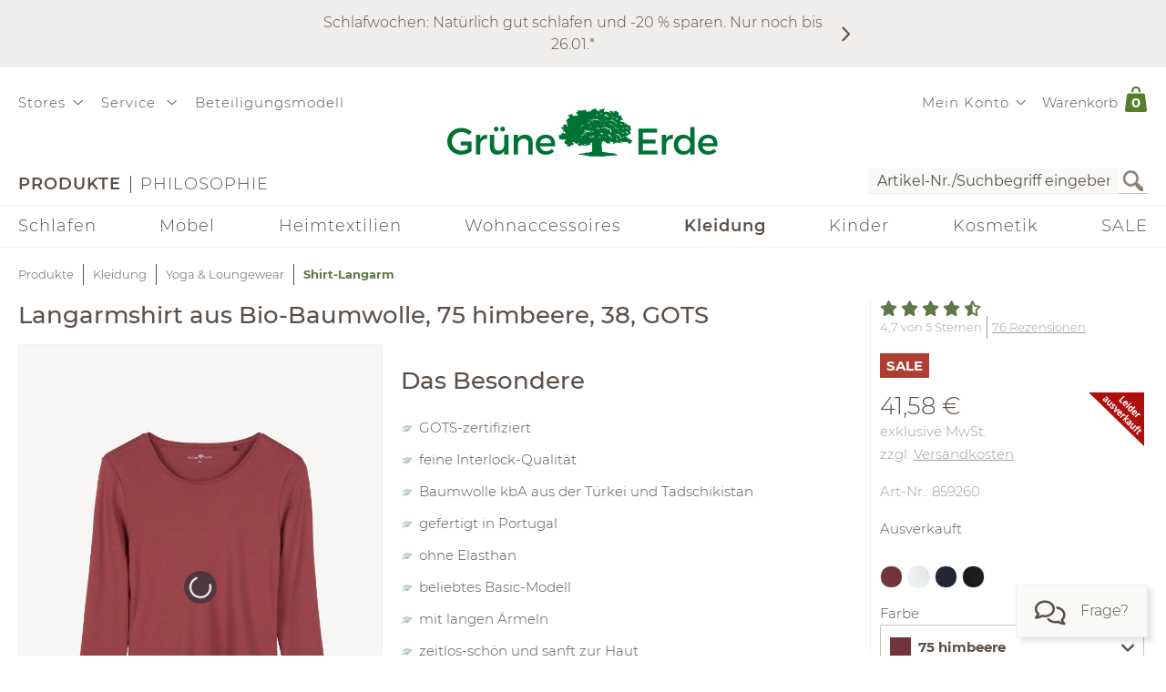

--- FILE ---
content_type: text/html;charset=UTF-8
request_url: https://www.grueneerde.com/de/produkte/mode/mode-yoga/shirt-langarm/ge-p-859260.html?ALLOW_COOKIES=NECESSARY
body_size: 107486
content:
<!DOCTYPE html>
<html xmlns="https://www.w3.org/1999/xhtml" class="no-js Color-1522" style="background-image:url(&#039;/media/Website/pageBackgroundImage/.fDGxGTwU/Website-0.jpg&#039;);" xml:lang="de" lang="de">
<head>
<link href="https://www.grueneerde.com/de/ge-b-848906.html" rel="canonical"/><link href="../../../../index.html" rel="home"/>
<meta content="text/html; charset=UTF-8" http-equiv="content-type"/><meta content="index,follow" http-equiv="robots"/><meta content="no-cache, no-store, max-age=0, must-revalidate" http-equiv="Cache-Control"/><meta content="no-cache" http-equiv="Pragma"/><meta content="Mon, 19 Jan 2026 18:49:24 GMT" http-equiv="expires"/><meta content="Mon, 19 Jan 2026 18:49:24 GMT" http-equiv="last-modified"/><meta content="width=device-width, initial-scale=1.0, user-scalable=no" name="viewport"/><meta content="text/javascript; charset=UTF-8" http-equiv="content-script-type"/><meta content="text/css; charset=UTF-8" http-equiv="content-style-type"/><meta content="Shirt-Langarm | Grüne Erde" property="og:title"/><meta content="website" property="og:type"/><meta content="https://www.grueneerde.com/media/Image/stripAndInterlace-webp/.fGJPtNqY/Image-529686/00-1988_shirt_75himbeere_frei.webp" property="og:image"/><meta content="image/png" property="og:image:type"/><meta content="1496" property="og:image:width"/><meta content="1996" property="og:image:height"/><meta content="https://www.grueneerde.com/de/ge-b-848906.html" property="og:url"/><meta content="de_US" property="og:locale"/><meta content="Grüne Erde" property="og:site_name"/><meta content="u9Xlb2NYbasMo67U3Z5zw_ipF9u55_aOG0FYaigL498" name="google-site-verification"/><meta content="ZuuQsGo5Ildl-AbMJL0HiUt8jOXAt9teU0CzXXAysvw" name="google-site-verification"/><meta content="_dvL_8LBTQBaJ1kDko_Rs7FEQcqEjo2UmUNPMUEv-G0" name="google-site-verification"/><meta content="hCaVVEclHBvXEN0n3ahrBaTGTUhcP3IZ5v6tuIPdEWI" name="google-site-verification"/><meta content="d3L4OsZcAwtGRW9J4FkJwgl-1iAojfCPKbJ8Iwe_jkE" name="google-site-verification"/><meta content="VffpTAFa7QWAsDVurL3Tx4OgoQydishryw8s-J4xYMo" name="google-site-verification"/>
<title>Shirt-Langarm | Grüne Erde</title>
<style type="text/css" ><!--
.CallToAction.Stretched{-webkit-justify-content:space-between;-moz-justify-content:space-between;justify-content:space-between}.CallToAction.Stretched{width:100%}.CallToAction.Centered{-webkit-justify-content:center;-moz-justify-content:center;justify-content:center}.CallToAction.Centered{text-align:center;width:100%}span.CallToAction:not(a span.CallToAction),span.CallToAction:not(a span.CallToAction):visited{background-color:#f9f9f7 !important;border-color:#eee !important;color:#5a5049 !important}span.CallToAction:not(a span.CallToAction):hover{background-color:#f9f9f7 !important;border-color:#eee !important;color:#5a5049 !important}span.CallToAction:not(a span.CallToAction){-webkit-text-fill-color:#5a5049;-webkit-opacity:1}
--></style>
<style type="text/css" ><!--
@media screen and (min-width: 930px){.CMSContainer.Accordion>div>.CMSNavigationItemDetails.Image.Information.Left::before,.CMSContainer.Accordion>div>.CMSNavigationItemDetails.Image.Information.Left::after,.CMSContainer.Accordion>div>.CMSNavigationItemDetails.Image.Information.Right::before,.CMSContainer.Accordion>div>.CMSNavigationItemDetails.Image.Information.Right::after,.CMSContainer.Bar>ul>li>.CMSNavigationItemDetails.Image.Information.Left::before,.CMSContainer.Bar>ul>li>.CMSNavigationItemDetails.Image.Information.Left::after,.CMSContainer.Bar>ul>li>.CMSNavigationItemDetails.Image.Information.Right::before,.CMSContainer.Bar>ul>li>.CMSNavigationItemDetails.Image.Information.Right::after,.CMSContainer.List>ul>li>.CMSNavigationItemDetails.Image.Information.Left::before,.CMSContainer.List>ul>li>.CMSNavigationItemDetails.Image.Information.Left::after,.CMSContainer.List>ul>li>.CMSNavigationItemDetails.Image.Information.Right::before,.CMSContainer.List>ul>li>.CMSNavigationItemDetails.Image.Information.Right::after,.CMSContainer.List>div>.CMSNavigationItemDetails.Image.Information.Left::before,.CMSContainer.List>div>.CMSNavigationItemDetails.Image.Information.Left::after,.CMSContainer.List>div>.CMSNavigationItemDetails.Image.Information.Right::before,.CMSContainer.List>div>.CMSNavigationItemDetails.Image.Information.Right::after{content:" ";display:table}.CMSContainer.Accordion>div>.CMSNavigationItemDetails.Image.Information.Left::after,.CMSContainer.Accordion>div>.CMSNavigationItemDetails.Image.Information.Right::after,.CMSContainer.Bar>ul>li>.CMSNavigationItemDetails.Image.Information.Left::after,.CMSContainer.Bar>ul>li>.CMSNavigationItemDetails.Image.Information.Right::after,.CMSContainer.List>ul>li>.CMSNavigationItemDetails.Image.Information.Left::after,.CMSContainer.List>ul>li>.CMSNavigationItemDetails.Image.Information.Right::after,.CMSContainer.List>div>.CMSNavigationItemDetails.Image.Information.Left::after,.CMSContainer.List>div>.CMSNavigationItemDetails.Image.Information.Right::after{clear:both}.CMSContainer.Accordion>div>.CMSNavigationItemDetails.Image.Information.Left>.Heading,.CMSContainer.Accordion>div>.CMSNavigationItemDetails.Image.Information.Right>.Heading,.CMSContainer.Bar>ul>li>.CMSNavigationItemDetails.Image.Information.Left>.Heading,.CMSContainer.Bar>ul>li>.CMSNavigationItemDetails.Image.Information.Right>.Heading,.CMSContainer.List>ul>li>.CMSNavigationItemDetails.Image.Information.Left>.Heading,.CMSContainer.List>ul>li>.CMSNavigationItemDetails.Image.Information.Right>.Heading,.CMSContainer.List>div>.CMSNavigationItemDetails.Image.Information.Left>.Heading,.CMSContainer.List>div>.CMSNavigationItemDetails.Image.Information.Right>.Heading{margin-top:0}.CMSContainer.Accordion>div>.CMSNavigationItemDetails.Image.Information.Left>.Image,.CMSContainer.Bar>ul>li>.CMSNavigationItemDetails.Image.Information.Left>.Image,.CMSContainer.List>ul>li>.CMSNavigationItemDetails.Image.Information.Left>.Image,.CMSContainer.List>div>.CMSNavigationItemDetails.Image.Information.Left>.Image{float:left;margin-right:20px}.CMSContainer.Accordion>div>.CMSNavigationItemDetails.Image.Information.Right>.Image,.CMSContainer.Bar>ul>li>.CMSNavigationItemDetails.Image.Information.Right>.Image,.CMSContainer.List>ul>li>.CMSNavigationItemDetails.Image.Information.Right>.Image,.CMSContainer.List>div>.CMSNavigationItemDetails.Image.Information.Right>.Image{float:right;margin-left:20px}}@media screen and (min-width: 930px)and (max-width: 1240px){.CMSContainer.Accordion>div>.CMSNavigationItemDetails.Image.Information.Left>.Image,.CMSContainer.Accordion>div>.CMSNavigationItemDetails.Image.Information.Right>.Image,.CMSContainer.Bar>ul>li>.CMSNavigationItemDetails.Image.Information.Left>.Image,.CMSContainer.Bar>ul>li>.CMSNavigationItemDetails.Image.Information.Right>.Image,.CMSContainer.List>ul>li>.CMSNavigationItemDetails.Image.Information.Left>.Image,.CMSContainer.List>ul>li>.CMSNavigationItemDetails.Image.Information.Right>.Image,.CMSContainer.List>div>.CMSNavigationItemDetails.Image.Information.Left>.Image,.CMSContainer.List>div>.CMSNavigationItemDetails.Image.Information.Right>.Image{max-width:-webkit-calc(50% - 10px);max-width:-moz-calc(50% - 10px);max-width:calc(50% - 10px)}}.CMSNavigationItemDetails.Image.Center>.Image{text-align:center}.CMSNavigationItemDetails>.Action:not(:only-child){margin:1rem 0}.CMSContainer.Accordion>div>.CMSNavigationItemDetails>.Heading{display:none}.CMSNavigationItemDetails>.Image{display:block;margin-bottom:1rem}
--></style>
<style type="text/css" ><!--
.ShoppingCartQuickView>*+*{margin-top:1em}.ShoppingCartQuickView>header{font-size:18px}.ShoppingCartQuickView>ul{border-color:#eee;border-style:solid;border-width:1px 0;list-style:none;padding:0;margin-bottom:0}.ShoppingCartQuickView>ul.VoucherTypePlaceholderCartItems{border-top-width:0;margin-top:0;margin-bottom:1em}.ShoppingCartQuickView>ul>li{display:-webkit-flex;display:flex}.ShoppingCartQuickView>ul>li{-webkit-flex-flow:row nowrap;-moz-flex-flow:row nowrap;flex-flow:row nowrap}.ShoppingCartQuickView>ul>li{padding:10px 0}.ShoppingCartQuickView>ul>li.Current{padding:20px 0}.ShoppingCartQuickView>ul>li.Current>*+*{margin-left:20px}.ShoppingCartQuickView>ul>li.Current>.Image{display:block}.ShoppingCartQuickView>ul>li.Current>.Description{display:block;width:auto}.ShoppingCartQuickView>ul>li.Current>.Description.VoucherPlaceholder>.Name{width:260px}.ShoppingCartQuickView>ul>li.Current>.Description>.Price{margin-bottom:.5em}.ShoppingCartQuickView>ul>li.Current>.Description>.Name>a{text-decoration:none}.ShoppingCartQuickView>ul>li.Current>.Description>ul.Properties{display:block}.ShoppingCartQuickView>ul>li.Current>.Description>ul.Properties>li{overflow:hidden;text-overflow:ellipsis;white-space:nowrap;width:260px}.ShoppingCartQuickView>ul>li+li{border-top:1px solid #eee}.ShoppingCartQuickView>ul>li>.Image{display:none;width:100px}.ShoppingCartQuickView>ul>li>.Description{display:-webkit-flex;display:flex}.ShoppingCartQuickView>ul>li>.Description{-webkit-flex-wrap:wrap;-moz-flex-wrap:wrap;flex-wrap:wrap}.ShoppingCartQuickView>ul>li>.Description{-webkit-justify-content:space-between;-moz-justify-content:space-between;justify-content:space-between}.ShoppingCartQuickView>ul>li>.Description{width:100%}.ShoppingCartQuickView>ul>li>.Description>.Price,.ShoppingCartQuickView>ul>li>.Description>.Name{font-weight:bold}.ShoppingCartQuickView>ul>li>.Description>.Name>a{text-decoration:none;text-overflow:ellipsis;overflow:hidden;width:260px;display:block}.ShoppingCartQuickView>ul>li>.Description div.Properties{font-size:14px}.ShoppingCartQuickView>ul>li>.Description>ul.Properties{display:-webkit-flex;display:flex}.ShoppingCartQuickView>ul>li>.Description>ul.Properties{list-style:none;margin:0;padding:0;width:100%}.ShoppingCartQuickView>a.Button{-webkit-justify-content:center;-moz-justify-content:center;justify-content:center}.ShoppingCartQuickView>a.Button{text-align:center;width:100%}@media screen and (max-width: 425px){.ShoppingCartQuickView>ul>li>.Description>.Name>a,.ShoppingCartQuickView>ul>li.Current>.Description>ul.Properties>li{width:-webkit-calc(100vw - 100px - 60px);width:-moz-calc(100vw - 100px - 60px);width:calc(100vw - 100px - 60px)}.ShoppingCartQuickView>ul>li>.Description>.Name>a,.ShoppingCartQuickView>ul>li.Current>.Description>ul.Properties>li{content:"viewport-units-buggyfill; width: calc(100vw - 100px - 60px)"}}
--></style>
<style type="text/css" ><!--
.OverlayContainer{display:none}
--></style>
<style type="text/css" ><!--
.ShoppingCartOverview>.ResponsiveDropDownButton>a{display:block}.ShoppingCartOverview>.ResponsiveDropDownButton>a:after{clear:both;content:".";display:block;height:0;visibility:hidden}* html .ShoppingCartOverview>.ResponsiveDropDownButton>a{height:1%}.ShoppingCartOverview{position:relative}body>header .ShoppingCartOverview.Open>.OverlayContainer,body>header .ShoppingCartOverview:hover>.OverlayContainer{display:block}body>header .ShoppingCartOverview.Open>.ResponsiveDropDownButton>a,body>header .ShoppingCartOverview:hover>.ResponsiveDropDownButton>a{background-color:#fbfaf8}body>header .ShoppingCartOverview.Open>.ResponsiveDropDownButton>a,body>header .ShoppingCartOverview:hover>.ResponsiveDropDownButton>a{-webkit-box-shadow:5px 5px 5px 0 rgba(0,0,0,.1);-moz-box-shadow:5px 5px 5px 0 rgba(0,0,0,.1);box-shadow:5px 5px 5px 0 rgba(0,0,0,.1)}body>header .ShoppingCartOverview.Open>.ResponsiveDropDownButton>a,body>header .ShoppingCartOverview:hover>.ResponsiveDropDownButton>a{visibility:visible}.ShoppingCartOverview>input[type=checkbox]{display:none}.ShoppingCartOverview>.OverlayContainer{background-color:#fbfaf8}.ShoppingCartOverview>.OverlayContainer{-webkit-box-shadow:5px 5px 5px 0 rgba(0,0,0,.1);-moz-box-shadow:5px 5px 5px 0 rgba(0,0,0,.1);box-shadow:5px 5px 5px 0 rgba(0,0,0,.1)}.ShoppingCartOverview>.OverlayContainer{max-height:calc(90vh - 20px);overflow-y:auto}.ShoppingCartOverview>.OverlayContainer{padding:20px;position:absolute;z-index:1}@media screen and (max-width: 444px){.ShoppingCartOverview>.OverlayContainer{display:none !important}}.ShoppingCartOverview>.ResponsiveDropDownButton>a{line-height:1.5625rem;text-decoration:none}.ShoppingCartOverview>.ResponsiveDropDownButton>a>.Label{padding:10px 0 10px .5em;display:block;float:left}.ShoppingCartOverview>.ResponsiveDropDownButton>a>.Quantity{padding:5px 10px 10px .5em;display:block;float:left;font-size:.9375rem;position:relative}.ShoppingCartOverview>.ResponsiveDropDownButton>a>.Quantity>span{padding:5px 10px 10px .5em;color:#fff;font-size:.9375rem;font-weight:bold;line-height:20px;position:absolute;right:0;text-align:center;top:8px}.ShoppingCartOverview>.ResponsiveDropDownButton>a>.Quantity>span{width:-webkit-calc(100% - 10px - 0.5em);width:-moz-calc(100% - 10px - 0.5em);width:calc(100% - 10px - 0.5em)}
--></style>
<style type="text/css" ><!--
nav[role=navigation] .NavigationItem:hover{color:#5f7847;opacity:1}.NavigationItem.Active>a,.NavigationItem.Active>.IconDecorator>.Icon,.NavigationItem.Current>a,.NavigationItem.Current>.IconDecorator>.Icon{font-weight:600;opacity:1}.NavigationItem>a{font-size:1rem;text-decoration:none}.NavigationItem>span{font-weight:600;opacity:1}.NavigationItem>span.Icon,.NavigationItem>.IconDecorator>.Icon{color:#c9c6c1;font-size:16px;margin-right:.5em}
--></style>
<style type="text/css" ><!--
.Additional>.CustomerInformation{border-color:#eee;border-style:solid;border-width:0 0 1px 0}.Additional>.CustomerInformation:hover{border-color:#ccc}.Additional>.CustomerInformation{padding:0 0 1rem 0}.Additional>.CustomerInformation .Action,.Additional>.CustomerInformation .Button,.Additional>.CustomerInformation .CallToAction{-webkit-justify-content:center;-moz-justify-content:center;justify-content:center}.Additional>.CustomerInformation .Action,.Additional>.CustomerInformation .Button,.Additional>.CustomerInformation .CallToAction{text-align:center;width:100%}.Additional>.CustomerInformation .Action{margin:1rem 0}.Additional>.CustomerInformation .CallToAction:after{content:none}
--></style>
<style type="text/css" ><!--
.ResponsiveDropDown:hover>.ResponsiveDropDownButton>*,.ResponsiveDropDown>.ResponsiveDropDownButton>.On,.ResponsiveDropDown>input[type=checkbox]:checked~.ResponsiveDropDownContent,.ResponsiveDropDown>.ResponsiveDropDownContent.Opened{background-color:#fbfaf8}.ResponsiveDropDown:hover>.ResponsiveDropDownButton>*,.ResponsiveDropDown>input[type=checkbox]:checked~.ResponsiveDropDownButton>*,.ResponsiveDropDown>input[type=checkbox]:checked~.ResponsiveDropDownContent,.ResponsiveDropDown>.ResponsiveDropDownContent.Opened{-webkit-box-shadow:5px 5px 5px 0 rgba(0,0,0,.1);-moz-box-shadow:5px 5px 5px 0 rgba(0,0,0,.1);box-shadow:5px 5px 5px 0 rgba(0,0,0,.1)}.ResponsiveDropDown>.ResponsiveDropDownButton>*{display:none;font-size:1.875rem;padding:10px}.ResponsiveDropDown>.ResponsiveDropDownContent{padding:0;position:relative;visibility:hidden}.ResponsiveDropDown>.ResponsiveDropDownContent>*{visibility:visible}.ResponsiveDropDown>input[type=checkbox]:checked~.ResponsiveDropDownContent{-webkit-box-sizing:border-box;-moz-box-sizing:border-box;box-sizing:border-box}.ResponsiveDropDown>input[type=checkbox]:checked~.ResponsiveDropDownContent{width:352px}.ResponsiveDropDown>input[type=checkbox]:checked~.ResponsiveDropDownContent{padding:30px 20px 20px 20px;position:absolute;visibility:visible;z-index:1}.ResponsiveDropDown>input[type=checkbox],.ResponsiveDropDown>input[type=checkbox]~.ResponsiveDropDownButton>.On,.ResponsiveDropDown>input[type=checkbox]:checked~.ResponsiveDropDownButton>.Off{display:none}.ResponsiveDropDown>input[type=checkbox]~.ResponsiveDropDownButton>.Off,.ResponsiveDropDown>input[type=checkbox]:checked~.ResponsiveDropDownButton>.On{display:block}@media screen and (max-width: 930px){.ResponsiveDropDown>.ResponsiveDropDownContent.Opened{padding:2em 20px 20px 20px;position:absolute;visibility:visible;z-index:1}}
--></style>
<style type="text/css" ><!--
.SearchForm>form{height:30px;margin-top:5px}.SearchForm>form>fieldset>ul{display:-webkit-flex;display:flex}.SearchForm>form>fieldset>ul{-webkit-flex-flow:row wrap;-moz-flex-flow:row wrap;flex-flow:row wrap}.SearchForm>form>fieldset>ul>li.ui-front{z-index:auto}.SearchForm>form>fieldset>ul>li input.Focused{border-color:#5f7847;font-size:inherit}.SearchForm>form>fieldset>ul>li>input[type=image]{padding:2px 5px}@media(max-width: 384px){.SearchForm>form>fieldset>ul>li>input[type=image]{visibility:hidden}}.SearchForm>form>fieldset>ul>li>label>input{outline:none;height:28px;padding:0 5px}.SearchForm>form>fieldset>ul>li>label>input[type=text]{min-height:auto;min-width:275px}
--></style>
<style type="text/css" media="print" ><!--
div[cms=MenuContact]{display:none !important}div[cms=MenuAccount]{display:none !important}div[cms=ShoppingCartOverview]{display:none !important}div[cms=SearchForm]{display:none !important}header[role=banner]>div.Header>div.LogoAndClaim{margin-top:25px;margin-bottom:25px}footer{display:none !important}nav{display:none !important}.CMSExternalNavigation>a{display:none !important}a:link:after,a:visited:after{content:"" !important}.CMSContainer>a:link:after{content:"" !important}@page{margin:2cm 1cm 2cm 1cm !important}h2{line-height:.5cm;font-size:18px}
--></style>
<script type="text/javascript">
/*<![CDATA[*/
(function(d,b){if(!b.addEventListener){d.mqGenie={adjustMediaQuery:function(i){return i}};return}function e(k,l){try{var o=k.cssRules?k.cssRules:k.media,n,p=[],j=0,m=o.length;for(j;j<m;j++){n=o[j];if(l(n)){p.push(n)}}return p}catch(e){return []}}function a(i){return e(i,function(j){return j.constructor===CSSMediaRule})}function g(j){var k=d.location,i=b.createElement("a");i.href=j;return i.hostname===k.hostname&&i.protocol===k.protocol}function c(i){return i.ownerNode.constructor===HTMLStyleElement}function f(i){return i.href&&g(i.href)}function h(){var n=b.styleSheets,k,m=n.length,j=0,l=[];for(j;j<m;j++){k=n[j];if(f(k)||c(k)){l.push(k)}}return l}b.addEventListener("DOMContentLoaded",function(){d.mqGenie=(function(){var r=b.documentElement;r.style.overflowY="scroll";var l=d.innerWidth-r.clientWidth,s={adjusted:l>0,fontSize:parseFloat(d.getComputedStyle(r).getPropertyValue("font-size")),width:l,adjustMediaQuery:function(j){if(!mqGenie.adjusted){return j}var i=j.replace(/\d+px/gi,function(w){return parseInt(w,10)+mqGenie.width+"px"});i=i.replace(/\d.+?em/gi,function(w){return((parseFloat(w)*mqGenie.fontSize)+mqGenie.width)/mqGenie.fontSize+"em"});return i}};if(s.adjusted){if("WebkitAppearance" in r.style){var k=/Chrome\/(\d*?\.\d*?\.\d*?\.\d*?)\s/g,q=navigator.userAgent.match(k),u;if(q){q=q[0].replace(k,"$1");u=q.split(".");u[0]=parseInt(u[0]);u[2]=parseInt(u[2]);u[3]=parseInt(u[3]);if(u[0]<=29){if(u[0]===29&&u[2]<1548&&u[3]<57){s.adjusted=false}else{if(u[0]<29){s.adjusted=false}}}}else{s.adjusted=false}if(!s.adjusted){return s}}var t=h(),m=t.length,p=0,n,v;for(p;p<m;p++){n=a(t[p]);v=n.length;for(var o=0;o<v;o++){n[o].media.mediaText=n[o].media.mediaText.replace(/m(in|ax)-width:\s*(\d|\.)+(px|em)/gi,function(i){if(i.match("px")){return i.replace(/\d+px/gi,function(j){return parseInt(j,10)+s.width+"px"})}else{return i.replace(/\d.+?em/gi,function(j){return((parseFloat(j)*s.fontSize)+s.width)/s.fontSize+"em"})}})}}}return s})()})})(window,document);
/*!
* mqGenie v0.5.0
*
* Adjusts CSS media queries in browsers that include the scrollbar's width in the viewport width so they fire at the intended size
*
* Returns the mqGenie object containing .adjusted, .width & fontSize for use in re-calculating media queries in JavaScript with mqAdjust(string)
*
* Copyright (c) 2014 Matt Stow
*
* http://mattstow.com
*
* Licensed under the MIT license
*/

/*]]>*/
</script>
<style type="text/css" ><!--
.ImageBox{position:relative}.ImageBox:after{content:"";display:block}.ImageBox.Landscape:after{padding-top:-webkit-calc(75%);padding-top:-moz-calc(75%);padding-top:calc(75%)}.ImageBox.Portrait:after{padding-top:-webkit-calc(133.3333333333%);padding-top:-moz-calc(133.3333333333%);padding-top:calc(133.3333333333%)}.ImageBox.Square:after{padding-top:-webkit-calc(100%);padding-top:-moz-calc(100%);padding-top:calc(100%)}.ImageBox>div{bottom:0;left:0;position:absolute;right:0;top:0}.ImageBox>div *{height:100%;width:100%}.ImageBox>div img{display:block;height:auto;max-height:100%;max-width:100%;width:auto}
--></style>
<style type="text/css" ><!--
.Hotspots{position:relative}.Hotspots>.Hotspot{margin:-15px 0 0 -15px;position:absolute}.Hotspots>.Hotspot.Active>.Information{visibility:visible}.Hotspots>.Hotspot.Active>.Marker>.Inner{border-color:#5a5049;border-style:solid;border-width:1px}.Hotspots>.Hotspot.Active>.Marker>.Inner{-webkit-border-radius:5px;-moz-border-radius:5px;border-radius:5px}.Hotspots>.Hotspot.Active>.Marker>.Inner{-webkit-box-sizing:border-box;-moz-box-sizing:border-box;box-sizing:border-box}.Hotspots>.Hotspot.Active>.Marker>.Inner{background:#5a5049;height:10px;position:absolute;width:10px}.Hotspots>.Hotspot.Active>.Marker>.Inner{top:10px;left:10px}.Hotspots>.Hotspot.Active>.Marker>.Outer{opacity:85%}.Hotspots>.Hotspot.Active>.Marker>.Contour{border-color:#5a5049;opacity:1}.Hotspots>.Hotspot>.Marker{height:30px;position:relative;width:30px;z-index:0}.Hotspots>.Hotspot>.Marker:hover>.Inner{border-color:#5a5049;border-style:solid;border-width:1px}.Hotspots>.Hotspot>.Marker:hover>.Inner{-webkit-border-radius:5px;-moz-border-radius:5px;border-radius:5px}.Hotspots>.Hotspot>.Marker:hover>.Inner{-webkit-box-sizing:border-box;-moz-box-sizing:border-box;box-sizing:border-box}.Hotspots>.Hotspot>.Marker:hover>.Inner{background:#5a5049;height:10px;position:absolute;width:10px}.Hotspots>.Hotspot>.Marker:hover>.Inner{top:10px;left:10px}.Hotspots>.Hotspot>.Marker:hover>.Outer{opacity:85%}.Hotspots>.Hotspot>.Marker>.Contour{border-color:#f4f3f3;border-style:solid;border-width:1px}.Hotspots>.Hotspot>.Marker>.Contour{-webkit-border-radius:15px;-moz-border-radius:15px;border-radius:15px}.Hotspots>.Hotspot>.Marker>.Contour{-webkit-box-sizing:border-box;-moz-box-sizing:border-box;box-sizing:border-box}.Hotspots>.Hotspot>.Marker>.Contour{background:rgba(0,0,0,0);height:30px;position:absolute;width:30px}.Hotspots>.Hotspot>.Marker>.Contour{opacity:40%}.Hotspots>.Hotspot>.Marker>.Inner{border-color:#fff;border-style:solid;border-width:1px}.Hotspots>.Hotspot>.Marker>.Inner{-webkit-border-radius:7px;-moz-border-radius:7px;border-radius:7px}.Hotspots>.Hotspot>.Marker>.Inner{-webkit-box-sizing:border-box;-moz-box-sizing:border-box;box-sizing:border-box}.Hotspots>.Hotspot>.Marker>.Inner{background:#fff;height:14px;position:absolute;width:14px}.Hotspots>.Hotspot>.Marker>.Inner{top:8px;left:8px}.Hotspots>.Hotspot>.Marker>.Outer{border-color:#f4f3f3;border-style:solid;border-width:1px}.Hotspots>.Hotspot>.Marker>.Outer{-webkit-border-radius:14px;-moz-border-radius:14px;border-radius:14px}.Hotspots>.Hotspot>.Marker>.Outer{-webkit-box-sizing:border-box;-moz-box-sizing:border-box;box-sizing:border-box}.Hotspots>.Hotspot>.Marker>.Outer{background:#f4f3f3;height:28px;position:absolute;width:28px}.Hotspots>.Hotspot>.Marker>.Outer{top:1px;left:1px}.Hotspots>.Hotspot>.Marker>.Outer{opacity:40%}.Hotspots>.Hotspot>a.Information{-webkit-box-sizing:border-box;-moz-box-sizing:border-box;box-sizing:border-box}.Hotspots>.Hotspot>a.Information{-webkit-box-shadow:0px 0px 10px 0px rgba(0,0,0,.16);-moz-box-shadow:0px 0px 10px 0px rgba(0,0,0,.16);box-shadow:0px 0px 10px 0px rgba(0,0,0,.16)}.Hotspots>.Hotspot>a.Information{-webkit-flex-flow:column nowrap;-moz-flex-flow:column nowrap;flex-flow:column nowrap}.Hotspots>.Hotspot>a.Information{background:#f4f3f3;display:flex;padding:20px;position:absolute;text-decoration:none;visibility:hidden;z-index:1}.Hotspots>.Hotspot>a.Information.Bottom.Default,.Hotspots>.Hotspot>a.Information.Bottom.Vertical{bottom:0}.Hotspots>.Hotspot>a.Information.Bottom.Horizontal{bottom:42px}.Hotspots>.Hotspot>a.Information.Left.Horizontal{left:0}.Hotspots>.Hotspot>a.Information.Left.Default,.Hotspots>.Hotspot>a.Information.Left.Vertical{left:42px}.Hotspots>.Hotspot>a.Information.Right.Horizontal{right:0}.Hotspots>.Hotspot>a.Information.Right.Default,.Hotspots>.Hotspot>a.Information.Right.Vertical{right:42px}.Hotspots>.Hotspot>a.Information.Top.Default,.Hotspots>.Hotspot>a.Information.Top.Vertical{top:0}.Hotspots>.Hotspot>a.Information.Top.Horizontal{top:42px}.Hotspots>.Hotspot>a.Information>*{display:-webkit-box;-webkit-box-orient:vertical;overflow:hidden;text-overflow:ellipsis}.Hotspots>.Hotspot>a.Information>.Price{-webkit-flex-shrink:0;-moz-flex-shrink:0;flex-shrink:0}.Hotspots>.Hotspot>a.Information>.Price{margin-top:30px}.Hotspots>.Hotspot>a.Information>.Title{-webkit-flex-shrink:0;-moz-flex-shrink:0;flex-shrink:0}.Hotspots>.Hotspot>a.Information>.Title{font-weight:bold;text-decoration:underline}.Hotspots>.Hotspot>a.Information>.Topic{-webkit-flex-shrink:0;-moz-flex-shrink:0;flex-shrink:0}.Hotspots>.Hotspot>a.Information>.Topic{font-weight:bold;text-decoration:underline}.Hotspots>.Hotspot>div.Information{-webkit-box-sizing:border-box;-moz-box-sizing:border-box;box-sizing:border-box}.Hotspots>.Hotspot>div.Information{-webkit-box-shadow:0px 0px 10px 0px rgba(0,0,0,.16);-moz-box-shadow:0px 0px 10px 0px rgba(0,0,0,.16);box-shadow:0px 0px 10px 0px rgba(0,0,0,.16)}.Hotspots>.Hotspot>div.Information{-webkit-flex-flow:column nowrap;-moz-flex-flow:column nowrap;flex-flow:column nowrap}.Hotspots>.Hotspot>div.Information{background:#f4f3f3;display:flex;padding:20px;position:absolute;text-decoration:none;visibility:hidden;z-index:1}.Hotspots>.Hotspot>div.Information.Bottom.Default,.Hotspots>.Hotspot>div.Information.Bottom.Vertical{bottom:0}.Hotspots>.Hotspot>div.Information.Bottom.Horizontal{bottom:42px}.Hotspots>.Hotspot>div.Information.Left.Horizontal{left:0}.Hotspots>.Hotspot>div.Information.Left.Default,.Hotspots>.Hotspot>div.Information.Left.Vertical{left:42px}.Hotspots>.Hotspot>div.Information.Right.Horizontal{right:0}.Hotspots>.Hotspot>div.Information.Right.Default,.Hotspots>.Hotspot>div.Information.Right.Vertical{right:42px}.Hotspots>.Hotspot>div.Information.Top.Default,.Hotspots>.Hotspot>div.Information.Top.Vertical{top:0}.Hotspots>.Hotspot>div.Information.Top.Horizontal{top:42px}.Hotspots>.Hotspot>div.Information>*{display:-webkit-box;-webkit-box-orient:vertical;overflow:hidden;text-overflow:ellipsis}.Hotspots>.Hotspot>div.Information>.Price{-webkit-flex-shrink:0;-moz-flex-shrink:0;flex-shrink:0}.Hotspots>.Hotspot>div.Information>.Price{margin-top:30px}.Hotspots>.Hotspot>div.Information>.Title{-webkit-flex-shrink:0;-moz-flex-shrink:0;flex-shrink:0}.Hotspots>.Hotspot>div.Information>.Title{font-weight:bold;text-decoration:none}.Hotspots>.Hotspot>div.Information>.Topic{-webkit-flex-shrink:0;-moz-flex-shrink:0;flex-shrink:0}.Hotspots>.Hotspot>div.Information>.Topic{font-weight:bold;text-decoration:none}
--></style>
<style type="text/css" ><!--
@CHARSET "UTF-8";.CMSNavigation:hover>a,.CMSNavigation.Active>a,.CMSNavigation>span{color:#5f7847}
--></style>
<style type="text/css" ><!--
.Breadcrumb{list-style:none;max-width:1240px;padding:0}.Breadcrumb{display:-webkit-flex;display:flex}.Breadcrumb{-webkit-flex-flow:row nowrap;-moz-flex-flow:row nowrap;flex-flow:row nowrap}.Breadcrumb>li{white-space:nowrap}.Breadcrumb>li{max-width:-webkit-calc(100vw - 20px);max-width:-moz-calc(100vw - 20px);max-width:calc(100vw - 20px)}.Breadcrumb>li{content:"viewport-units-buggyfill; max-width: calc(100vw - 20px)"}.Breadcrumb>li{text-overflow:ellipsis;overflow:hidden}.Breadcrumb>li:before{background-color:#5a5049;content:"";display:inline-block;height:23px;margin:0 10px;vertical-align:middle;width:1px}.Breadcrumb>li:first-child:before{margin:0;width:0}.Breadcrumb>li>a{text-decoration:none;font-size:.8125rem}.Breadcrumb>li>a:hover{color:#000}.Breadcrumb>li>span,.Breadcrumb>li>h1{color:#5f7847;cursor:default;display:inline;font-size:.8125rem;font-weight:bold;margin:0;line-height:normal}@media screen and (max-width: 768px){.Breadcrumb>li{display:none}.Breadcrumb>li:nth-last-child(2){display:block}.Breadcrumb>li:nth-last-child(2):before{margin:0;width:0}.Breadcrumb>li:nth-last-child(2)>a:before{content:"";font-family:"Font Awesome 6 Pro";font-size:1.33333em;margin:0 10px 0 0}}
--></style>
<style type="text/css" media="print" ><!--
.Breadcrumb>li{display:none !important}
--></style>
<style type="text/css" ><!--
.Feedback{max-width:1840px;position:relative}body.SlimPage .Feedback{max-width:1240px}.Feedback>div[role=alert]{margin:1rem 0}.Feedback>div[role=alert]>ul{list-style:none;margin:0;padding:0}.Feedback>div[role=alert]>ul>li{border-style:solid;border-width:1px;color:#6f625a;padding:20px}.Feedback>div[role=alert]>ul>li.feedbackPanelERROR{background-color:#fbf2f3;border-color:#ae0f0b}.Feedback>div[role=alert]>ul>li.feedbackPanelINFO{background-color:#edf4ec;border-color:#5f7847}.Feedback>div[role=alert]>ul>li.feedbackPanelSUCCESS{background-color:#edf4ec;border-color:#5f7847}.Feedback>span.fa-times{cursor:pointer;position:absolute;right:15px;top:5px}
--></style>
<style type="text/css" ><!--
.UniqueSellingPropositions>ul{list-style-image:url("/wicket/resource/com.grueneerde.front.wicket.components.product.ProductItemNumberPanel/leaf-bulletpoint-lightgreen.png");margin:1rem 0;padding:0 20px}.UniqueSellingPropositions>ul>li+li{margin-top:10px}@media screen and (max-width: 620px){.UniqueSellingPropositions.Extended{display:-webkit-flex;display:flex}.UniqueSellingPropositions.Extended{-webkit-flex-flow:column nowrap;-moz-flex-flow:column nowrap;flex-flow:column nowrap}.UniqueSellingPropositions.Extended>.Heading{order:2}.UniqueSellingPropositions.Extended>img{order:1}.UniqueSellingPropositions.Extended>ul{order:3}}@media screen and (min-width: 620px){.UniqueSellingPropositions.Extended{display:-ms-grid;display:grid}.UniqueSellingPropositions.Extended{-ms-grid-columns:1fr 1fr;grid-template-columns:1fr 1fr}.UniqueSellingPropositions.Extended>.Heading{-ms-grid-column:2;-ms-grid-column-span:1;grid-column:2/3}.UniqueSellingPropositions.Extended>.Heading{-ms-grid-row:2;-ms-grid-row-span:1;grid-row:2/3}.UniqueSellingPropositions.Extended>.Heading{text-align:center}.UniqueSellingPropositions.Extended>img{-ms-grid-column:1;-ms-grid-column-span:1;grid-column:1/2}.UniqueSellingPropositions.Extended>img{-ms-grid-row:1;-ms-grid-row-span:4;grid-row:1/5}.UniqueSellingPropositions.Extended>ul{-ms-grid-column:2;-ms-grid-column-span:1;grid-column:2/3}.UniqueSellingPropositions.Extended>ul{-ms-grid-row:3;-ms-grid-row-span:1;grid-row:3/4}}.UniqueSellingPropositions.Extended>ul{display:-ms-grid;display:grid}.UniqueSellingPropositions.Extended>ul{-ms-grid-columns:1fr fit-content(75%) 1fr;grid-template-columns:1fr fit-content(75%) 1fr}.UniqueSellingPropositions.Extended>ul{background-color:#fbfaf8;margin:0;padding:1rem 0 1rem 0}.UniqueSellingPropositions.Extended>ul>li{-ms-grid-column:2;-ms-grid-column-span:1;grid-column:2/3}.UniqueSellingPropositions.Extended>ul>li{text-align:left}.UniqueSellingPropositions.Extended>.Heading{background-color:#fbfaf8;margin:0;padding:1rem 0 0 0}
--></style>
<style type="text/css" ><!--
.Description>.Teaser{font-weight:bold}
--></style>
<style type="text/css" ><!--
.List.NoSeparator>div>.ui-list-content{padding:20px 0}.List.NoSeparator>div>.ui-list-header{font-size:18px;padding:23px 0;margin:0}.List.NoSeparator>div>.ui-list-header,.List.NoSeparator>div>.ui-list-header>.ui-list-header-icon{line-height:28px}.List.NoSeparator>div>.ui-list-header>.ui-list-header-icon{margin-right:20px}.List.Separator>div>.ui-list-content,.List.Separator>div>.ui-list-header{border-color:#d7d2cb;border-style:solid;border-width:0 0 1px 0}.List.Separator>div>.ui-list-header:first-child{border-top-width:1px}.List.Separator>div>.ui-list-header.ui-list-header-active{border-bottom-width:0}.List.Separator>div>.ui-list-content{padding:20px 0}.List.Separator>div>.ui-list-header{font-size:18px;padding:23px 0;margin:0}.List.Separator>div>.ui-list-header,.List.Separator>div>.ui-list-header>.ui-list-header-icon{line-height:28px}.List.Separator>div>.ui-list-header>.ui-list-header-icon{margin-right:20px}.List.NoSeparator>div>.ui-list-header.ui-list-header-icon-right>.ui-list-header-icon,.List.Separator>div>.ui-list-header.ui-list-header-icon-right>.ui-list-header-icon{float:right;margin-left:20px;margin-right:0}.List.NoSeparator>div>.ui-list-header:hover,.List.Separator>div>.ui-list-header:hover{cursor:pointer}
--></style>
<style type="text/css" ><!--
ul.ProductLabels,ul.ProductLabels>li>ul{list-style:none;margin:0;padding:0}ul.ProductLabels>li+li{margin-top:1em}ul.ProductLabels>li>ul{display:flex;flex-flow:row wrap;justify-content:flex-start}ul.ProductLabels>li>ul>li{flex-basis:200px;margin:0 20px 20px 0}ul.ProductLabels>li>ul>li,ul.ProductLabels>li>ul>li>a{align-items:center;display:flex;flex-flow:row nowrap;justify-content:flex-start;text-decoration:none}ul.ProductLabels>li>ul>li>img,ul.ProductLabels>li>ul>li>a>img{margin-right:20px}ul.ProductLabels>li>ul>li>a>span{margin-left:10px}
--></style>
<style type="text/css" ><!--
@CHARSET "UTF-8";.MicroDataItemProperty{display:none}
--></style>
<style type="text/css" ><!--
@CHARSET "UTF-8";.Rating,.Rating>ul{display:flex;flex-flow:row-reverse no-wrap;font-size:17px}.Rating>ul{list-style:none;margin:0;padding:0}.Rating>ul>li{color:#5f7847}.Rating.None>ul>li{color:#eee}
--></style>
<style type="text/css" ><!--
@CHARSET "UTF-8";.ProductReviewRating{display:block}.ProductReviewRating:after{clear:both;content:".";display:block;height:0;visibility:hidden}* html .ProductReviewRating{height:1%}.ProductReviewRating>.RatingMessage,.ProductReviewRating>.NumberOfReviewsMessage{color:#a69c95;font-size:13px;white-space:nowrap}.ProductReviewRating>.RatingMessage,.ProductReviewRating>.NumberOfReviewsMessage{float:left}.ProductReviewRating>.RatingMessage+.NumberOfReviewsMessage{border-left:1px solid #a69c95;margin-left:5px;padding-left:5px}
--></style>
<style type="text/css" ><!--
.FlagComponent>.Flag{border-color:#5a5049;border-style:solid;border-width:1px}.FlagComponent>.Flag{background-color:#e6e4df;color:#5a5049;display:inline-block;font-weight:bold;padding:0 6px;text-transform:uppercase}
--></style>
<style type="text/css" ><!--
.ProductPrice{position:relative}.ProductPrice>img.Flag{position:absolute;top:0;right:0}.ProductPrice>.Price>.NonFinal{color:#ae0f0a}.ProductPrice>.Price>.Retail{font-size:1.625rem;line-height:30px;vertical-align:bottom}
--></style>
<style type="text/css" ><!--
@media screen and (max-width: 768px){.ProductDetailView .ProductItemNumber{display:none}}
--></style>
<style type="text/css" ><!--
@CHARSET "UTF-8";.ProductDetails.Commons .ProductAvailability>.LongDeliveryTime,.ProductDetails.Commons .ProductAvailability>.Limited{font-weight:bold}
--></style>
<style type="text/css" ><!--
.VariantSelector.Colors.ShowAll>ul{-webkit-flex-wrap:wrap;-moz-flex-wrap:wrap;flex-wrap:wrap}.VariantSelector.Colors.ShowLess>ul{-webkit-flex-wrap:nowrap;-moz-flex-wrap:nowrap;flex-wrap:nowrap}.VariantSelector.Colors>ul{display:-webkit-flex;display:flex}.VariantSelector.Colors>ul{-webkit-flex-direction:row;-moz-flex-direction:row;flex-direction:row}.VariantSelector.Colors>ul{-webkit-justify-content:flex-start;-moz-justify-content:flex-start;justify-content:flex-start}.VariantSelector.Colors>ul{list-style:none;margin:-2.5px;padding:0}.VariantSelector.Colors>ul>li{margin:2.5px}.VariantSelector.Colors>ul>li>a>img{border-color:#eee;border-style:solid;border-width:1px}.VariantSelector.Colors>ul>li>a>img:hover{border-color:#ccc}.VariantSelector.Colors>ul>li>a>img{-webkit-border-radius:11.5px;-moz-border-radius:11.5px;border-radius:11.5px}.VariantSelector.Colors>ul>li>a>img{height:23px;width:23px}
--></style>
<style type="text/css" ><!--
.DropDownChoiceNavigation{cursor:pointer;position:relative}.DropDownChoiceNavigation.Disabled>div,.DropDownChoiceNavigation.Disabled>div:visited{background-color:#f9f9f7 !important;border-color:#eee !important;color:#5a5049 !important}.DropDownChoiceNavigation.Disabled>div:hover{background-color:#f9f9f7 !important;border-color:#eee !important;color:#5a5049 !important}.DropDownChoiceNavigation.Disabled>div{-webkit-text-fill-color:#5a5049;-webkit-opacity:1}.DropDownChoiceNavigation>*{border-color:#ccc4bc;border-style:solid;border-width:1px}.DropDownChoiceNavigation>*:hover{border-color:#888}.DropDownChoiceNavigation>*{background-color:#fff}.DropDownChoiceNavigation>div,.DropDownChoiceNavigation>div>.Current,.DropDownChoiceNavigation>ul>li>a{-webkit-align-items:center;align-items:center}.DropDownChoiceNavigation>div,.DropDownChoiceNavigation>div>.Current,.DropDownChoiceNavigation>ul>li>a{display:-webkit-flex;display:flex}.DropDownChoiceNavigation>div,.DropDownChoiceNavigation>div>.Current,.DropDownChoiceNavigation>ul>li>a{-webkit-flex-flow:row nowrap;-moz-flex-flow:row nowrap;flex-flow:row nowrap}.DropDownChoiceNavigation>div,.DropDownChoiceNavigation>div>.Current,.DropDownChoiceNavigation>ul>li>a{-webkit-justify-content:flex-start;-moz-justify-content:flex-start;justify-content:flex-start}.DropDownChoiceNavigation>div>.Current>img~span,.DropDownChoiceNavigation>ul>li>a>img~span{margin-left:.5em}.DropDownChoiceNavigation>div,.DropDownChoiceNavigation>ul>li>a{-webkit-box-sizing:border-box;-moz-box-sizing:border-box;box-sizing:border-box}.DropDownChoiceNavigation>div,.DropDownChoiceNavigation>ul>li>a{min-height:50px;line-height:24px;padding:12px 10px}.DropDownChoiceNavigation>div>span{font-weight:bold;line-height:24px}.DropDownChoiceNavigation>div>span.Current{flex-grow:2;overflow:hidden;text-overflow:ellipsis;white-space:nowrap;width:111px;display:inline-block}.DropDownChoiceNavigation>div>span.Current>span{vertical-align:bottom}.DropDownChoiceNavigation>div>span.Up,.DropDownChoiceNavigation>div>span.Down{margin-left:.5em}.DropDownChoiceNavigation>div>.Up{display:none}.DropDownChoiceNavigation>ul{background-color:#fff;display:none;list-style:none;margin:0;padding:0;position:absolute;top:48px}.DropDownChoiceNavigation>ul{min-width:-webkit-calc(100% - 2px);min-width:-moz-calc(100% - 2px);min-width:calc(100% - 2px)}.DropDownChoiceNavigation>ul{z-index:100}.DropDownChoiceNavigation>ul>li:hover{background-color:#f8f8f8}.DropDownChoiceNavigation>ul>li:hover>a{color:#5f7847}.DropDownChoiceNavigation>ul>li.Disabled>a{color:#a69c95}.DropDownChoiceNavigation>ul>li>a{text-decoration:none;white-space:nowrap}.DropDownChoiceNavigation.Expanded>div>.Up,.DropDownChoiceNavigation.NoJs>div>.Up{display:inline}.DropDownChoiceNavigation.Expanded>div>.Down,.DropDownChoiceNavigation.NoJs>div>.Down{display:none}.DropDownChoiceNavigation.Expanded>div+ul,.DropDownChoiceNavigation.NoJs>div+ul{display:block}@media screen and (max-width: 444px){.DropDownChoiceNavigation.Expanded>div+ul,.DropDownChoiceNavigation.NoJs>div+ul{max-height:240px;overflow-y:scroll}}.DropDownChoiceNavigation.NoJS:hover>ul{display:block}
--></style>
<style type="text/css" ><!--
div[role=main] .AddProductToCart>form>fieldset,div[role=main] .AddProductToCart form fieldset>ul>li>input[type=reset],div[role=main] .AddProductToCart form fieldset>ul>li>span>input[type=submit]{margin:0}div[role=main] .AddProductToCart form fieldset>p,div[role=main] .AddProductToCart form fieldset>ul{margin-top:0;width:inherit;float:none;clear:both}div[role=main] .AddProductToCart form fieldset>p{float:inherit}div[role=main] .AddProductToCart form fieldset>ul>li>label{display:-webkit-flex;display:flex}div[role=main] .AddProductToCart form fieldset>ul>li>label{-webkit-flex-flow:row wrap;-moz-flex-flow:row wrap;flex-flow:row wrap}div[role=main] .AddProductToCart form fieldset>ul>li>label{-webkit-align-items:center;align-items:center}div[role=main] .AddProductToCart form fieldset>ul>li>label.columnFlow{display:-webkit-flex;display:flex}div[role=main] .AddProductToCart form fieldset>ul>li>label.columnFlow{-webkit-flex-flow:column nowrap;-moz-flex-flow:column nowrap;flex-flow:column nowrap}div[role=main] .AddProductToCart form fieldset>ul>li>label.columnFlow{-webkit-align-items:stretch;align-items:stretch}div[role=main] .AddProductToCart form fieldset>ul>li>label>.Control,div[role=main] .AddProductToCart form fieldset>ul>li>label>input[type=text]{width:48px;height:48px;font-weight:bold;padding:0;text-align:center}div[role=main] .AddProductToCart form fieldset>ul>li>label>span.breakAfter{flex-basis:100%}div[role=main] .AddProductToCart form fieldset{min-width:inherit}div[role=main] .AddProductToCart form fieldset>ul>li>label>select{width:inherit;max-width:100%}.AddProductToCart>form>fieldset>legend,.AddProductToCart>form>fieldset>p{display:none}.AddProductToCart>form>fieldset>ul>li>label{margin-right:0}.AddProductToCart>form>fieldset>ul>li>label>.ValidationMessage{background-position:45px 0}.AddProductToCart>form>fieldset>ul>li>label>.Control{background-repeat:no-repeat;border-style:solid;border-width:1px;display:inline-block;height:28px;line-height:28px;text-align:center;width:28px;display:block;float:left}.AddProductToCart>form>fieldset>ul>li>label>a.Control{border-color:#ccc;color:#444;text-decoration:none}.AddProductToCart>form>fieldset>ul>li>label>em.Control{border-color:#ccc;text-decoration:none;cursor:default}.AddProductToCart>form>fieldset>ul>li>label>a.Control:hover{border-color:#888}.AddProductToCart>form>fieldset>ul>li>label>span.Control{border-color:#eee;color:#ccc}.AddProductToCart>form>fieldset>ul>li>label>.Control.Plus{background-image:url(/wicket/resource/com.grueneerde.front.wicket.components.AddProductToCartFormPanel/plus-icon.png);background-position:19px}.AddProductToCart>form>fieldset>ul>li>label>.Control.Minus{background-image:url(/wicket/resource/com.grueneerde.front.wicket.components.AddProductToCartFormPanel/minus-icon.png);background-position:20px 23px}.AddProductToCart>form>fieldset>ul>li>label>.Control+input{width:28px;display:block;float:left;margin:0 10px}.AddProductToCart>form>fieldset>ul>li>.Colours{padding:0}.AddProductToCart>form>fieldset>ul>li>button,.AddProductToCart>form>fieldset>ul>li>.CupboardDesigner,.AddProductToCart>form>fieldset>ul>li>.PaypalCheckout{-webkit-justify-content:center;-moz-justify-content:center;justify-content:center}.AddProductToCart>form>fieldset>ul>li>button,.AddProductToCart>form>fieldset>ul>li>.CupboardDesigner,.AddProductToCart>form>fieldset>ul>li>.PaypalCheckout{text-align:center;width:100%}.AddProductToCart>form>fieldset>ul>li>.CupboardDesigner:before{content:"\f044";font-family:"Font Awesome 6 Pro";font-size:22px;font-weight:normal;line-height:21px;vertical-align:middle;padding:0 10px 0 0}.AddProductToCart input[type=submit]{min-width:180px}.AddProductToCart .ui-selectmenu-menu .ui-widget-content .ui-menu-item.Disabled{color:#a69c95}.AddProductToCart .ui-selectmenu-menu .ui-widget-content .ui-menu-item.Disabled.ui-state-focus{color:#5f7847}.AddProductToCart.Disabled>form>fieldset>ul>li.Quantity{display:none}
--></style>
<style type="text/css" ><!--
.Consulting>*+*{margin-top:.5rem}.Consulting>*.Email>a{text-decoration:none;word-break:break-all}.Consulting>*.Phone a{color:#5f7847;font-size:18px;line-height:28px}.Consulting>*.Phone .Icon{color:#5f7847;font-size:1.5em}.Consulting>*.Support .Icon{margin-right:.3em}.Consulting.LargeHeader>.Phone{margin:10px 0}@media screen and (max-width: 480px){.Consulting .Heading{font-weight:bold;letter-spacing:.5px}}
--></style>
<style type="text/css" ><!--
.ImageGallery>.CarouselContainer>.jcarousel{margin:0 -10px}.ImageGallery>.CarouselContainer>.jcarousel>.Thumbnails{width:-webkit-calc(100% * 1000);width:-moz-calc(100% * 1000);width:calc(100% * 1000)}.ImageGallery>.CarouselContainer>.jcarousel>.Thumbnails>li{margin:0 10px;width:135px;display:block}body.SlimPage .ImageGallery>.CarouselContainer>.jcarousel>.Thumbnails>li{width:85px}.ImageGallery>.CarouselContainer>.jcarousel>.Thumbnails>li>a{border-color:#eee;border-style:solid;border-width:1px}.ImageGallery>.CarouselContainer>.jcarousel>.Thumbnails>li>a:hover{border-color:#ccc}.ImageGallery>.CarouselContainer>.jcarousel>.Thumbnails>li>a{-webkit-box-sizing:border-box;-moz-box-sizing:border-box;box-sizing:border-box}.ImageGallery>.CarouselContainer>.jcarousel>.Thumbnails>li>a{display:block}.ImageGallery>.CarouselContainer>.jcarousel>.Thumbnails>li>a.mz-thumb-selected{border-color:#5f7847}.ImageGallery>.Image{border-color:#eee;border-style:solid;border-width:1px}.ImageGallery>.Image:hover{border-color:#ccc}.ImageGallery>.Image{margin:0 0 1rem 0}
--></style>
<style type="text/css" ><!--
.TileCMSComponent{-webkit-box-sizing:border-box;-moz-box-sizing:border-box;box-sizing:border-box}.TileCMSComponent{width:100%}.TileCMSComponent>a,.TileCMSComponent>span{display:-webkit-flex;display:flex}.TileCMSComponent>a,.TileCMSComponent>span{-webkit-flex-flow:column nowrap;-moz-flex-flow:column nowrap;flex-flow:column nowrap}.TileCMSComponent>a,.TileCMSComponent>span{-webkit-justify-content:space-between;-moz-justify-content:space-between;justify-content:space-between}.TileCMSComponent>a,.TileCMSComponent>span{position:relative;text-decoration:none}.SpreadOneOfFourVertical>.TileCMSComponent>a,.SpreadOneOfThreeVertical>.TileCMSComponent>a,.SpreadOneOfTwoVertical>.TileCMSComponent>a,.SpreadTwoOfThreeVertical>.TileCMSComponent>a,.SpreadThreeOfFourVertical>.TileCMSComponent>a,.SpreadFullVertical>.TileCMSComponent>a,.SpreadOneOfFourVertical>.TileCMSComponent>span,.SpreadOneOfThreeVertical>.TileCMSComponent>span,.SpreadOneOfTwoVertical>.TileCMSComponent>span,.SpreadTwoOfThreeVertical>.TileCMSComponent>span,.SpreadThreeOfFourVertical>.TileCMSComponent>span,.SpreadFullVertical>.TileCMSComponent>span{height:100%}.TileCMSComponent>a>.Image,.TileCMSComponent>span>.Image{text-align:center}.TileCMSComponent>a>.Information,.TileCMSComponent>span>.Information{padding:10px}
--></style>
<style type="text/css" ><!--
.ProductTileCMSComponent{border-color:#eee;border-style:solid;border-width:0 0 1px 0}.ProductTileCMSComponent:hover{border-color:#ccc}.ProductTileCMSComponent{margin-bottom:1rem;padding-bottom:1rem}.CMSContainer.Grid.MultiColumns.TwoColumns>ul>li>.ProductTileCMSComponent,.CMSContainer.Grid.MultiColumns.ThreeColumns>ul>li>.ProductTileCMSComponent,.CMSContainer.Grid.MultiColumns.FourColumns>ul>li>.ProductTileCMSComponent,.CMSContainer.Grid.MultiColumns.FiveColumns>ul>li>.ProductTileCMSComponent,.CMSContainer.Grid.MultiColumns.SixColumns>ul>li>.ProductTileCMSComponent{height:calc(100% - 1rem)}.ProductTileCMSComponent>a>div.DynamicAttributes{padding:10px}.ProductTileCMSComponent>a>div.DynamicAttributes>.Properties{border-color:#eee;border-style:solid;border-width:1px 0 0 0}.ProductTileCMSComponent>a>div.DynamicAttributes>.Properties{padding-top:1rem}.ProductTileCMSComponent>a>div.DynamicAttributes>.Properties>li>ul.Value{display:-webkit-flex;display:flex}.ProductTileCMSComponent>a>div.Image{position:relative}.ProductTileCMSComponent>a>div.Image:hover>.Hover{display:block}.ProductTileCMSComponent>a>div.Image:hover>.Original{display:none}.ProductTileCMSComponent>a>div.Image>div.Flag{border-color:#5a5049;border-style:solid;border-width:1px}.ProductTileCMSComponent>a>div.Image>div.Flag{background-color:#e6e4df;color:#5a5049;display:inline-block;font-weight:bold;padding:0 6px;text-transform:uppercase}.ProductTileCMSComponent>a>div.Image>div.Flag{position:absolute}.ProductTileCMSComponent:hover{opacity:.8}.ProductTileCMSComponent>a>div.Image>div.Flag.Bottom{bottom:8px;top:auto}.ProductTileCMSComponent>a>div.Image>div.Flag.Bottom.Center{transform:translateX(-50%)}.ProductTileCMSComponent>a>div.Image>div.Flag.Center{left:50%}.ProductTileCMSComponent>a>div.Image>div.Flag.Center.Middle{transform:translate(-50%, -50%)}.ProductTileCMSComponent>a>div.Image>div.Flag.Left{left:8px;right:auto}.ProductTileCMSComponent>a>div.Image>div.Flag.Left.Middle{transform:translateY(-50%)}.ProductTileCMSComponent>a>div.Image>div.Flag.Middle{top:50%}.ProductTileCMSComponent>a>div.Image>div.Flag.Right{left:auto;right:8px}.ProductTileCMSComponent>a>div.Image>div.Flag.Right.Middle{transform:translateY(-50%)}.ProductTileCMSComponent>a>div.Image>div.Flag.Top{bottom:auto;top:8px}.ProductTileCMSComponent>a>div.Image>div.Flag.Top.Center{transform:translateX(-50%)}.ProductTileCMSComponent>a>div.Image>.Hover{display:none}.ProductTileCMSComponent>a>div.Information{margin:1rem 0;padding:0}.ProductTileCMSComponent>a>div.Information>*{display:-webkit-box;-webkit-line-clamp:2;-webkit-box-orient:vertical;overflow:hidden}.ProductTileCMSComponent>a>div.Information>.Label{font-weight:bold;height:2lh}@media screen and (max-width: 768px){.ProductTileCMSComponent>a>div.Information>.Label{height:unset}}.ProductTileCMSComponent>a>div.Information>.Price.NonFinal{color:#ae0f0a}.ProductTileCMSComponent>a>img.Flag{position:absolute;top:0;right:0}
--></style>
<style type="text/css" media="print" ><!--
ul>li>div{margin:10px}.CMSContainer.MultiColumns>ul>li{position:relative}div.CMSContainer.MultiColumns.ThreeColumns.Masonry>ul>li{width:33%;height:auto;page-break-inside:avoid}div.CMSContainer.MultiColumns.ThreeColumns.Masonry>ul>li>div>a>div>img{height:auto}div.CMSContainer>ul>li>div.MoodComponent>.H1{background-color:#fff !important}div.NavigationItemTileCMSComponent{border:1px solid #eee}
--></style>
<style type="text/css" ><!--
.CarouselContainer{position:relative}.CarouselContainer>.jcarousel{overflow:hidden;position:relative}.Gutter>.CarouselContainer>.jcarousel{width:-webkit-calc(100% + 20px);width:-moz-calc(100% + 20px);width:calc(100% + 20px)}.Gutter>.CarouselContainer>.jcarousel{margin:0 -10px}.Gutter>.CarouselContainer>.jcarousel>ul>li{margin:0 10px}.CarouselContainer>.jcarousel>ul{-webkit-align-items:stretch;align-items:stretch}.CMSContainer.SingleItem>.CarouselContainer>.jcarousel>ul{width:100%}.CMSContainer:not(.SingleItem)>.CarouselContainer>.jcarousel>ul{width:-webkit-calc(100% * 1000);width:-moz-calc(100% * 1000);width:calc(100% * 1000)}.CarouselContainer>.jcarousel>ul{display:-webkit-flex;display:flex}.CarouselContainer>.jcarousel>ul{-webkit-flex-flow:row nowrap;-moz-flex-flow:row nowrap;flex-flow:row nowrap}.CMSContainer.SingleItem>.CarouselContainer>.jcarousel>ul{-webkit-justify-content:center;-moz-justify-content:center;justify-content:center}.CarouselContainer>.jcarousel>ul{list-style:none;margin:0;padding:0;position:relative}.CarouselContainer>.jcarousel>ul>li{-webkit-align-items:stretch;align-items:stretch}.CarouselContainer>.jcarousel>ul>li{display:-webkit-inline-flex;display:inline-flex}.CarouselContainer>.jcarousel>ul>li{container-type:inline-size}.CarouselContainer>.Control{font-size:28px;outline:none;position:absolute;text-decoration:none}.CarouselContainer>.Control.inactive{display:none}.CarouselContainer>.Control.jcarousel-prev{left:0}.CarouselContainer>.Control.jcarousel-next{right:0}.CarouselContainer>.Pagination{text-align:center}@media screen and (max-width: 620px){.CarouselContainer>.Pagination{display:none}}.CarouselContainer>.Pagination>a{-webkit-border-radius:10px;-moz-border-radius:10px;border-radius:10px}.CarouselContainer>.Pagination>a{background-color:#ccc4bc;display:inline-block;font-size:7px;height:7px;line-height:7px;margin:0 3px;text-decoration:none;text-indent:-9999px;width:7px}.CarouselContainer>.Pagination>a.active{background-color:#5f7847;color:#fff}
--></style>
<style type="text/css" media="print" ><!--
@media print{.jcarousel{width:100%}.jcarousel>ul{width:100%;height:auto}.jcarousel>ul,.jcarousel>ul>li{display:block;margin-top:20px}.CarouselContainer{width:100%;float:none;display:none !important}.Carousel{width:100%}.Controls{visibility:hidden}}
--></style>
<style type="text/css" ><!--
@CHARSET "UTF-8";.ReviewDetails>header>.Rating,.ReviewDetails>header>.Subject{float:left}.ReviewDetails>header>.Rating+.Subject{margin-left:10px}.ReviewDetails>header>.Subject{font-weight:bold;line-height:1em}.ReviewDetails>header>.InternalReview{font-weight:bold}.ReviewDetails>header>.AuthorAndDateAndTime,.ReviewDetails>header>.HelpfulMessage,.ReviewDetails>.Reply>header,.ReviewDetails>.Voting>.Vote{clear:both;color:#999;font-style:italic}.ReviewDetails>header>.Product>.Properties{margin:0;padding:0;font-size:11px;line-height:13px}.ReviewDetails>p{margin-top:.75em}.ReviewDetails>.Reply{margin-left:2.5em}.ReviewDetails>.Reply>header{color:#5f7847;font-weight:bold}.ReviewDetails>.Reply>p{margin-top:0}.ReviewDetails>.Voting{margin-bottom:1em}.ReviewDetails>.Voting>.Confirmation{color:#5f7847}
--></style>
<style type="text/css" ><!--
@CHARSET "UTF-8";a.Anchor{display:block;position:relative;top:-51px;visibility:hidden}
--></style>
<style type="text/css" ><!--
.Footer{display:-webkit-flex;display:flex}.Footer{-webkit-flex-flow:row wrap;-moz-flex-flow:row wrap;flex-flow:row wrap}.Footer{-webkit-justify-content:space-between;-moz-justify-content:space-between;justify-content:space-between}.Footer{max-width:1240px;padding:1rem 0}.Footer>*{min-width:290px}.Footer>*{margin:1rem 0}.Footer>.Certifications>.CMSContainer{display:-webkit-flex;display:flex}.Footer>.Certifications>.CMSContainer{-webkit-flex-flow:row wrap;-moz-flex-flow:row wrap;flex-flow:row wrap}.Footer>.Certifications>.CMSContainer{-webkit-justify-content:flex-start;-moz-justify-content:flex-start;justify-content:flex-start}.Footer>.Certifications>.CMSContainer{margin-left:-10px;margin-right:-10px}.Footer>.Certifications>.CMSContainer>div,.Footer>.Certifications>.CMSContainer>.Heading{margin-left:10px;margin-right:10px}.Footer>.Navigation{max-width:1840px;min-width:290px}.Footer>.Navigation{width:100%}.Footer>.Navigation{border-bottom:1px solid #d7d2cb;padding-bottom:1rem}.Footer>.Navigation.Mobile{display:none}.Footer>.Navigation>.CMSContainer{display:-webkit-flex;display:flex}.Footer>.Navigation>.CMSContainer{-webkit-flex-flow:row wrap;-moz-flex-flow:row wrap;flex-flow:row wrap}.Footer>.Navigation>.CMSContainer{-webkit-justify-content:flex-start;-moz-justify-content:flex-start;justify-content:flex-start}.Footer>.Navigation>.CMSContainer{margin-left:-10px;margin-right:-10px}.Footer>.Navigation>.CMSContainer>div{-webkit-flex-basis:0;-moz-flex-basis:0;flex-basis:0}.Footer>.Navigation>.CMSContainer>div{-webkit-flex-grow:1;-moz-flex-grow:1;flex-grow:1}.Footer>.Navigation>.CMSContainer>div{margin:1rem 10px}@media screen and (min-width: 1860px){.Footer>.Navigation>.CMSContainer>div{min-width:352px}}@media screen and (max-width: 620px){.Footer>.Navigation>.CMSContainer>div>ul{-webkit-flex-flow:column nowrap;-moz-flex-flow:column nowrap;flex-flow:column nowrap}.Footer>.Navigation>.CMSContainer>div>ul{text-align:center}}@media screen and (min-width: 1860px){.Footer>.Navigation{white-space:nowrap}}@media screen and (max-width: 930px){.Footer>.Navigation{display:none}.Footer>.Navigation.Mobile{display:block}}@media screen and (min-width: 1395px){.Footer>.Certifications{max-width:1220px;min-width:290px}.Footer>.Certifications{width:-webkit-calc((((100% - 40px) / 3) * 2) + 20px);width:-moz-calc((((100% - 40px) / 3) * 2) + 20px);width:calc((((100% - 40px) / 3) * 2) + 20px)}.Footer>.Consulting{max-width:600px;min-width:290px}.Footer>.Consulting{width:-webkit-calc((100% - 40px) / 3);width:-moz-calc((100% - 40px) / 3);width:calc((100% - 40px) / 3)}}@media screen and (min-width: 930px)and (max-width: 1395px){.Footer>.Certifications,.Footer>.Consulting{max-width:910px;min-width:290px}.Footer>.Certifications,.Footer>.Consulting{width:-webkit-calc((100% - 20px) / 2);width:-moz-calc((100% - 20px) / 2);width:calc((100% - 20px) / 2)}}@media screen and (max-width: 930px){.Footer>.Certifications,.Footer>.Consulting{max-width:1840px;min-width:290px}.Footer>.Certifications,.Footer>.Consulting{width:100%}.Footer>.Certifications,.Footer>.Consulting{text-align:center}.Footer>.Certifications{border-top:1px solid #d7d2cb;padding-top:1rem}.Footer>.Certifications>.CMSContainer{-webkit-justify-content:center;-moz-justify-content:center;justify-content:center}}.LegalInformation .CMSContainer.Navigation>.NavigationContainer>ul>li>.NavigationItem>.Label.Text{font-size:inherit;line-height:inherit}
--></style>
<style type="text/css" ><!--
.SupportComponent{float:right}.SupportComponent.Expanded{width:100%;pointer-events:initial}.SupportComponent>article{background-color:#fbfaf8}.SupportComponent>article{-webkit-box-shadow:0 0 5px 5px rgba(0,0,0,.1);-moz-box-shadow:0 0 5px 5px rgba(0,0,0,.1);box-shadow:0 0 5px 5px rgba(0,0,0,.1)}.SupportComponent>article>header{background-color:#5f7847;color:#fff;padding:10px 20px}.SupportComponent>article>header{-webkit-align-items:center;align-items:center}.SupportComponent>article>header{display:-webkit-flex;display:flex}.SupportComponent>article>header{-webkit-flex-flow:row nowrap;-moz-flex-flow:row nowrap;flex-flow:row nowrap}.SupportComponent>article>header{-webkit-justify-content:space-between;-moz-justify-content:space-between;justify-content:space-between}.SupportComponent>article>header>a{color:inherit;text-decoration:none}.SupportComponent>article>header>a>span{display:none}.SupportComponent>article>p{margin:0;padding:30px 20px}.SupportComponent>article>ul{list-style:none;margin:0;padding:0}.SupportComponent>article>ul>li{border-bottom:1px solid #ccc;padding:10px 20px}.SupportComponent>article>ul>li>.NavigationItem>.Icon{font-size:2em}.SupportComponent>article>ul>li>.NavigationItem .fa-user-group{margin-right:.3em}.SupportComponent>.Button{background-color:#5f7847;color:#fff;margin:20px;pointer-events:initial}.SupportComponent>.Button{-webkit-box-shadow:5px 5px 5px 0 rgba(0,0,0,.1);-moz-box-shadow:5px 5px 5px 0 rgba(0,0,0,.1);box-shadow:5px 5px 5px 0 rgba(0,0,0,.1)}.SupportComponent>.Button>.Icon{margin-right:.5em}.SupportComponent>.Button>.Icon:before{font-size:27px}@media screen and (max-width: 444px){.SupportComponent>.Button{padding:10px}.SupportComponent>.Button{-webkit-border-radius:25px;-moz-border-radius:25px;border-radius:25px}.SupportComponent>.Button>.Icon{margin-right:0}.SupportComponent>.Button>.Label{display:none}}
--></style>
<style type="text/css" media="screen" ><!--
body>.Dialog.Off{visibility:hidden}body>.Dialog.On{-webkit-align-items:center;align-items:center}body>.Dialog.On{display:-webkit-flex;display:flex}body>.Dialog.On{-webkit-justify-content:center;-moz-justify-content:center;justify-content:center}body>.Dialog.On{bottom:0;left:0;position:fixed;right:0;top:0}body>.Dialog.On{background-color:rgba(55,55,55,.4);z-index:77720}body>.Dialog.On>*{-webkit-box-sizing:border-box;-moz-box-sizing:border-box;box-sizing:border-box}body>.Dialog.On>*{background-color:#fff;max-height:calc(100% - 80px);max-width:1260px;overflow-y:auto;padding:1rem 10px;position:relative}@media screen and (min-width: 620px){body>.Dialog.On>*{min-width:600px}}
--></style>
<style type="text/css" ><!--
article,aside,details,figcaption,figure,footer,header,hgroup,nav,section{display:block}audio,canvas,video{display:inline-block;*display:inline;*zoom:1}video{width:100%;object-fit:inherit}video source{width:100%;height:auto}audio:not([controls]){display:none}[hidden]{display:none}html{font-size:100%;-webkit-text-size-adjust:100%;-ms-text-size-adjust:100%}html,button,input,select,textarea{font-family:inherit;font-size:inherit;color:#222}body{margin:0;font-size:1em;line-height:19px}::-moz-selection{background:#5f7847;color:#fff;text-shadow:none}::selection{background:#5f7847;color:#fff;text-shadow:none}a{color:#00e;outline:none}a:visited{color:#551a8b}a:hover{color:#06e}a:focus,a:hover,a:active{outline:0}abbr[title]{border-bottom:1px dotted}b,strong{font-weight:bold}blockquote{margin:1em 40px}dfn{font-style:italic}hr{display:block;height:1px;border:0;border-top:1px solid #ccc;margin:1em 0;padding:0}ins{background:#ff9;color:#000;text-decoration:none}mark{background:#ff0;color:#000;font-style:italic;font-weight:bold}pre,code,kbd,samp{font-family:monospace,serif;_font-family:"courier new",monospace;font-size:1em}pre{white-space:pre;white-space:pre-wrap;word-wrap:break-word}q{quotes:none}q:before,q:after{content:"";content:none}small{font-size:85%}sub,sup{font-size:75%;line-height:0;position:relative;vertical-align:baseline}sup{top:-0.5em}sub{bottom:-0.25em}h1,h2,h3,h4,h5,h6{font-weight:normal}ul,ol{margin:1em 0;padding:0 0 0 40px}dd{margin:0 0 0 40px}nav ul,nav ol{list-style:none;list-style-image:none;margin:0;padding:0}img{border:0;-ms-interpolation-mode:bicubic;vertical-align:middle}svg:not(:root){overflow:hidden}figure{margin:0}form{margin:0}fieldset{border:0;margin:0;padding:0}label{cursor:pointer}legend{border:0;*margin-left:-7px;padding:0;white-space:normal}button,input,select,textarea{font-size:100%;margin:0;vertical-align:baseline;*vertical-align:middle}button,input{line-height:normal}button,input[type=button],input[type=reset],input[type=submit]{cursor:pointer;-webkit-appearance:button;*overflow:visible}button[disabled],input[disabled]{cursor:default}input[type=checkbox],input[type=radio]{box-sizing:border-box;padding:0;*width:13px;*height:13px}input[type=search]{-webkit-appearance:textfield;-moz-box-sizing:content-box;-webkit-box-sizing:content-box;box-sizing:content-box}input[type=search]::-webkit-search-decoration,input[type=search]::-webkit-search-cancel-button{-webkit-appearance:none}button::-moz-focus-inner,input::-moz-focus-inner{border:0;padding:0}textarea{overflow:auto;vertical-align:top;resize:vertical}input:invalid,textarea:invalid{background-color:#f0dddd}table{border-collapse:collapse;border-spacing:0}td{vertical-align:top}.chromeframe{margin:.2em 0;background:#ccc;color:black;padding:.2em 0}.ir{display:block;border:0;text-indent:-999em;overflow:hidden;background-color:transparent;background-repeat:no-repeat;text-align:left;direction:ltr;*line-height:0}.ir br{display:none}.hidden{display:none !important;visibility:hidden}.visuallyhidden{border:0;clip:rect(0 0 0 0);height:1px;margin:-1px;overflow:hidden;padding:0;position:absolute;width:1px}.visuallyhidden.focusable:active,.visuallyhidden.focusable:focus{clip:auto;height:auto;margin:0;overflow:visible;position:static;width:auto}.invisible{visibility:hidden}.clearfix:before,.clearfix:after{content:"";display:table}.clearfix:after{clear:both}.clearfix{*zoom:1}@media print{*{background:transparent !important;color:black !important;box-shadow:none !important;text-shadow:none !important;filter:none !important;-ms-filter:none !important}a,a:visited{text-decoration:underline}a[href]:after{content:" (" attr(href) ")"}abbr[title]:after{content:" (" attr(title) ")"}.ir a:after,a[href^="javascript:"]:after,a[href^="#"]:after{content:""}pre,blockquote{border:1px solid #999;page-break-inside:avoid}thead{display:table-header-group}tr,img{page-break-inside:avoid}img{max-width:100% !important}@page{margin:.5cm}p,h2,h3{orphans:3;widows:3}h2,h3{page-break-after:avoid}}
--></style>
<style type="text/css" media="screen" ><!--
@font-face{font-family:Tinos;src:local("☺"),url(/wicket/resource/com.grueneerde.front.wicket.pages.Document/fonts/font-tinos/Tinos-Regular.ttf) format("truetype");font-style:normal;font-weight:normal;font-display:swap}@font-face{font-family:Tinos;src:local("☺"),url(/wicket/resource/com.grueneerde.front.wicket.pages.Document/fonts/font-tinos/Tinos-Bold.ttf) format("truetype");font-style:normal;font-weight:bold;font-display:swap}@font-face{font-family:Tinos;src:local("☺"),url(/wicket/resource/com.grueneerde.front.wicket.pages.Document/fonts/font-tinos/Tinos-Italic.ttf) format("truetype");font-style:italic;font-weight:normal;font-display:swap}@font-face{font-family:Tinos;src:local("☺"),url(/wicket/resource/com.grueneerde.front.wicket.pages.Document/fonts/font-tinos/Tinos-BoldItalic.ttf) format("truetype");font-style:italic;font-weight:bold;font-display:swap}
--></style>
<style type="text/css" media="screen" ><!--
@font-face{font-family:"BetterTimes";font-display:swap;src:url(/wicket/resource/com.grueneerde.front.wicket.pages.CMSDocument/fonts/font-bettertimes/BetterTimes.eot);src:url(/wicket/resource/com.grueneerde.front.wicket.pages.CMSDocument/fonts/font-bettertimes/BetterTimes.eot?#iefix) format("embedded-opentype"),url(/wicket/resource/com.grueneerde.front.wicket.pages.CMSDocument/fonts/font-bettertimes/BetterTimes.otf) format("opentype"),url(/wicket/resource/com.grueneerde.front.wicket.pages.CMSDocument/fonts/font-bettertimes/BetterTimes.svg) format("svg"),url(/wicket/resource/com.grueneerde.front.wicket.pages.CMSDocument/fonts/font-bettertimes/BetterTimes.ttf) format("truetype"),url(/wicket/resource/com.grueneerde.front.wicket.pages.CMSDocument/fonts/font-bettertimes/BetterTimes.woff) format("woff"),url(/wicket/resource/com.grueneerde.front.wicket.pages.CMSDocument/fonts/font-bettertimes/BetterTimes.woff2) format("woff2");font-weight:normal;font-style:normal}
--></style>
<link rel="preload" type="text/css" href="../../../../../wicket/resource/com.grueneerde.front.wicket.pages.CMSDocument/animate-ver-90F3EAA9DBEC744C0E639669ABB6C28F.css" as="style" media="screen" onload="this.onload=null;this.rel='stylesheet'">
<noscript><link rel="stylesheet" type="text/css" href="../../../../../wicket/resource/com.grueneerde.front.wicket.pages.CMSDocument/animate-ver-90F3EAA9DBEC744C0E639669ABB6C28F.css" media="screen"></noscript>
<style type="text/css" ><!--
body div[role=main] h1{margin-bottom:0}
--></style>
<style type="text/css" ><!--
@media screen and (max-width: 444px){.ProductDetailView .ProductDetails.CMSContainerMobile.Commons .ProductPrice>.Price>.Retail,.ProductDetailView div[role=main] h2.Heading{font-size:1.125rem;line-height:1.68rem}}@media screen and (max-width: 768px){.ProductDetailView .ProductDetails.RIGHT>.ProductPrice,.ProductDetailView .ProductDetails.RIGHT>.ProductItemNumber,.ProductDetailView .ProductDetails.RIGHT>.ProductAvailability,.ProductDetailView .ProductDetails.RIGHT>.AddProductToCart,.ProductDetailView .ProductDetails.MAIN>.Heading,.ProductDetailView .ProductDetails.MAIN>.Container>.Gallery{display:none}}@media screen and (max-width: 768px){.ProductDetailView .ProductDetails.CMSContainerMobile.Commons .ProductPrice,.ProductDetailView .ProductDetails.CMSContainerMobile.Commons .ProductItemNumber,.ProductDetailView .ProductDetails.CMSContainerMobile.Commons .ProductImagesGallery,.ProductDetailView .ProductDetails.CMSContainerMobile.Commons .ProductAvailability,.ProductDetailView .CMSContainerMobile{margin-bottom:.9375rem}}.ProductDetailView div[role=main]{font-size:.9375rem;line-height:1.5625rem}.ProductDetailView div[role=main] h2{font-size:1.625rem;line-height:2.25rem}.ProductDetailView div[role=main] h3{font-size:1.375rem;line-height:2rem}.ProductDetailView div[role=main] h4,.ProductDetailView div[role=main] h5,.ProductDetailView div[role=main] h6{font-size:.9375rem;line-height:1.5625rem}.ProductDetailView .CMSContainerMobile{display:none}@media screen and (max-width: 768px){.ProductDetailView .CMSContainerMobile{display:block}}@media screen and (max-width: 768px){.ProductDetailView .ProductDetails.CMSContainerMobile.Commons .ProductPrice>.Price{margin-bottom:0}}
--></style>
<link rel="stylesheet" type="text/css" href="../../../../../wicket/resource/com.grueneerde.front.wicket.components.CMSContainerPanel/CMSContainerPanel-ver-A2DD6E7AF04BFE48D5FE15956742F92F.css" nonce="2fc2bc21-939f-40c2-b69e-5058a889dc0b" />
<link rel="stylesheet" type="text/css" href="../../../../../wicket/resource/com.grueneerde.front.wicket.behavior.NavigationBehavior/NavigationBehavior-ver-2A45BA8CD0132E4FED39BBBD9C694793.css" nonce="2fc2bc21-939f-40c2-b69e-5058a889dc0b" />
<link rel="stylesheet" type="text/css" href="../../../../../wicket/resource/com.grueneerde.front.wicket.components.form.FormAutoCSSInliner/Form-ver-E549DFFAA9E49C312F76FF353A3AFA35.css" nonce="2fc2bc21-939f-40c2-b69e-5058a889dc0b" />
<link rel="stylesheet" type="text/css" href="../../../../../wicket/resource/com.grueneerde.front.wicket.components.CMSHeaderComponentPanel/CMSHeaderComponentPanel-ver-4BA1F165B78B82066944B450BE5FE32E.css" nonce="2fc2bc21-939f-40c2-b69e-5058a889dc0b" />
<link rel="stylesheet" type="text/css" href="../../../../../wicket/resource/com.grueneerde.front.wicket.components.CMSTextComponentPanel/CMSTextComponentPanel-ver-8C864B891C858E9376515438EFA44233.css" nonce="2fc2bc21-939f-40c2-b69e-5058a889dc0b" />
<link rel="stylesheet" type="text/css" href="../../../../../wicket/resource/com.grueneerde.front.wicket.components.ScaledContextImage$MagicZoomBehavior/magiczoomplus-ver-25DDEA5FF58FEB7C04C4A4BA28A72B46.css" nonce="2fc2bc21-939f-40c2-b69e-5058a889dc0b" />
<link rel="stylesheet" type="text/css" href="../../../../../wicket/resource/com.grueneerde.front.wicket.components.ProductDetailTabPanel/ProductDetailTabPanel-ver-3710E448B0CB6B024FE0031033113189.css" nonce="2fc2bc21-939f-40c2-b69e-5058a889dc0b" />
<link rel="stylesheet" type="text/css" href="../../../../../wicket/resource/com.grueneerde.front.wicket.components.form.FormPanel/FormPanel-ver-2AEA78D11D9520CB064D727F63B2B35D.css" nonce="2fc2bc21-939f-40c2-b69e-5058a889dc0b" />
<link rel="stylesheet" type="text/css" href="../../../../../wicket/resource/com.grueneerde.front.wicket.components.NewsletterSimpleRegistrationPanel/NewsletterSimpleRegistrationPanel-ver-63DD3CE4F477D73839543A7FE7E95B70.css" nonce="2fc2bc21-939f-40c2-b69e-5058a889dc0b" />
<link rel="stylesheet" type="text/css" href="../../../../../wicket/resource/com.grueneerde.front.wicket.pages.CMSDocument/CMSDocument-ver-E64D611DCCE94FCDA3AD27E336CCB257.css" media="screen" nonce="2fc2bc21-939f-40c2-b69e-5058a889dc0b" />
<link rel="stylesheet" type="text/css" href="../../../../../wicket/resource/com.grueneerde.front.wicket.pages.CMSDocument/fonts/fontawesome-pro-6.1.1-web/css/all.min-ver-325672B036BAB9B57F6873AED5ECCC43.css" media="screen" nonce="2fc2bc21-939f-40c2-b69e-5058a889dc0b" />
<link rel="stylesheet" type="text/css" href="../../../../../wicket/resource/com.grueneerde.front.wicket.pages.CMSDocument/fonts/fontawesome-pro-6.1.1-web/css/v4-shims.min-ver-141D4E999710B61896E257C3E69ABF30.css" media="screen" nonce="2fc2bc21-939f-40c2-b69e-5058a889dc0b" />
<link rel="stylesheet" type="text/css" href="../../../../../wicket/resource/com.grueneerde.front.wicket.pages.CMSDocument/fonts/font-montserrat/webfonts/Montserrat-ver-AACA4E568AFC8B7182FAAFE32EC37E18.css" media="screen" nonce="2fc2bc21-939f-40c2-b69e-5058a889dc0b" />
<style type="text/css" id="Color-1522" nonce="2fc2bc21-939f-40c2-b69e-5058a889dc0b">
</style>
<style type="text/css" id="Color-34" nonce="2fc2bc21-939f-40c2-b69e-5058a889dc0b">
.Color-34 { background-color:#efeeed !important; color:inherit !important; border-color:#efeeed !important; }
.Color-34 *, .Color-34 a:visited, .Color-34.CMSTextComponent > article > ul > li:before { color:inherit; }
.Color-34:hover { color:inherit !important; }
.Color-34 a:hover { color:inherit; }</style>
<style type="text/css" id="Spacing-3324" nonce="2fc2bc21-939f-40c2-b69e-5058a889dc0b">
.Spacing-3324 { margin: -20px 0 0 0; }</style>
<style type="text/css" id="Alignment-93" nonce="2fc2bc21-939f-40c2-b69e-5058a889dc0b">
.Alignment-93 *,.MoodComponent.Alignment-93 > .Text,.MoodComponent.Alignment-93 > .Heading { text-align:center; vertical-align:middle; }
.CMSTextComponent.Alignment-93 > .Text.BulletPoints > ul { list-style-position:inside; padding:0; }
.Alignment-93 > form.NGForm.Compact { margin-left:auto; margin-right:auto; }</style>
<style type="text/css" id="Color-68" nonce="2fc2bc21-939f-40c2-b69e-5058a889dc0b">
.Color-68 { background-color:#567E2D !important; color:#ffffff !important; border-color:#567E2D !important; }
.Color-68 *, .Color-68 a:visited, .Color-68.CMSTextComponent > article > ul > li:before { color:#ffffff; }
.Color-68:hover { color:#ffffff !important; }
.Color-68 a:hover { color:#ffffff; }</style>
<style type="text/css" id="HeadingStyle-522" nonce="2fc2bc21-939f-40c2-b69e-5058a889dc0b">
h1.Heading.HeadingStyle-522, h2.Heading.HeadingStyle-522, h3.Heading.HeadingStyle-522, h4.Heading.HeadingStyle-522, h5.Heading.HeadingStyle-522, h6.Heading.HeadingStyle-522, header.Heading.HeadingStyle-522 { font-family:Montserrat, sans-serif; font-size:26px; font-style:normal; font-variant:normal; font-weight:500; line-height:normal; color:inherit; text-align:center; margin-bottom:2em; margin-top:3em; }</style>
<style type="text/css" id="Spacing-1715" nonce="2fc2bc21-939f-40c2-b69e-5058a889dc0b">
.Spacing-1715 { padding: 0 0 20px 0; box-sizing: border-box; }</style>
<style type="text/css" id="HeadingStyle-1670" nonce="2fc2bc21-939f-40c2-b69e-5058a889dc0b">
h1.Heading.HeadingStyle-1670, h2.Heading.HeadingStyle-1670, h3.Heading.HeadingStyle-1670, h4.Heading.HeadingStyle-1670, h5.Heading.HeadingStyle-1670, h6.Heading.HeadingStyle-1670, header.Heading.HeadingStyle-1670 { font-family:Montserrat, sans-serif; font-size:26px; font-style:normal; font-variant:normal; font-weight:500; line-height:32px; color:inherit; text-align:left; margin-bottom:1,5em; margin-top:0em; }</style>
<style type="text/css" id="Spacing-1640" nonce="2fc2bc21-939f-40c2-b69e-5058a889dc0b">
.Spacing-1640 { padding: 40px 0 40px 0; box-sizing: border-box; }</style>
<style type="text/css" id="Color-4402" nonce="2fc2bc21-939f-40c2-b69e-5058a889dc0b">
.Color-4402 { background-color:#AF3D32 !important; color:#ffffff !important; border-color:#AF3D32 !important; }
.Color-4402 *, .Color-4402 a:visited, .Color-4402.CMSTextComponent > article > ul > li:before { color:#ffffff; }
.Color-4402:hover { color:#ffffff !important; }
.Color-4402 a:hover { color:#ffffff; }</style>
<style type="text/css" id="Spacing-2754" nonce="2fc2bc21-939f-40c2-b69e-5058a889dc0b">
.Spacing-2754 { padding: 0 0 10px 0; box-sizing: border-box; }</style>
<style type="text/css" id="MagicZoomBehaviorBackgroundColor" nonce="2fc2bc21-939f-40c2-b69e-5058a889dc0b">
.MagicZoomBehaviorBackgroundColor {
background-color:#F7F6F4
}
</style>
<style type="text/css" id="ImageGalleryBackgroundColor" nonce="2fc2bc21-939f-40c2-b69e-5058a889dc0b">
#id25 > .Image img {
background-color:#F7F6F4
}
</style>
<style type="text/css" id="Color-3120" nonce="2fc2bc21-939f-40c2-b69e-5058a889dc0b">
.Color-3120 { background-color:#5A5049 !important; color:#F1EBE1 !important; border-color:#5A5049 !important; }
.Color-3120 *, .Color-3120 a:visited, .Color-3120.CMSTextComponent > article > ul > li:before { color:#F1EBE1; }
.Color-3120:hover { color:#F1EBE1 !important; }
.Color-3120 a:hover { color:#F1EBE1; }</style>
<style type="text/css" id="HeadingStyle-3381" nonce="2fc2bc21-939f-40c2-b69e-5058a889dc0b">
h1.Heading.HeadingStyle-3381, h2.Heading.HeadingStyle-3381, h3.Heading.HeadingStyle-3381, h4.Heading.HeadingStyle-3381, h5.Heading.HeadingStyle-3381, h6.Heading.HeadingStyle-3381, header.Heading.HeadingStyle-3381 { font-family:Montserrat, sans-serif; font-size:30pt; font-style:normal; font-variant:normal; font-weight:normal; line-height:normal; color:inherit; text-align:center; margin-bottom:1em; margin-top:1em; }</style>
<style type="text/css" id="Spacing-1463" nonce="2fc2bc21-939f-40c2-b69e-5058a889dc0b">
.Spacing-1463 { padding: 0 10% 0 10%; box-sizing: border-box; }</style>
<style type="text/css" id="Alignment-142" nonce="2fc2bc21-939f-40c2-b69e-5058a889dc0b">
.Alignment-142 *,.MoodComponent.Alignment-142 > .Text,.MoodComponent.Alignment-142 > .Heading { text-align:left; vertical-align:middle; }</style>
<style type="text/css" id="Color-3273" nonce="2fc2bc21-939f-40c2-b69e-5058a889dc0b">
.Color-3273 { background-color:#F4F3F3 !important; color:inherit !important; border-color:inherit !important; }
.Color-3273 *, .Color-3273 a:visited, .Color-3273.CMSTextComponent > article > ul > li:before { color:inherit; }
.Color-3273:hover { color:inherit !important; }
.Color-3273 a:hover { color:inherit; }</style>
<style type="text/css" id="Spacing-1768" nonce="2fc2bc21-939f-40c2-b69e-5058a889dc0b">
.Spacing-1768 { margin: 60px 0 0 0; }</style>
<style type="text/css" id="Spacing-1467" nonce="2fc2bc21-939f-40c2-b69e-5058a889dc0b">
.Spacing-1467 { padding: 60px 0 60px 0; box-sizing: border-box; }</style>
<style type="text/css" id="Spacing-3061" nonce="2fc2bc21-939f-40c2-b69e-5058a889dc0b">
.Spacing-3061 { padding: 10px 0 0 0; box-sizing: border-box; }</style>
<style type="text/css" id="Spacing-1808" nonce="2fc2bc21-939f-40c2-b69e-5058a889dc0b">
.Spacing-1808 { padding: 0 20px 0 20px; box-sizing: border-box; }</style>
<style type="text/css" id="Border-134" nonce="2fc2bc21-939f-40c2-b69e-5058a889dc0b">
.Border-134 { border-color:#d7d2cb; border-style:solid; border-width:1px 0 0 0; padding:20px 0 0 0; box-sizing:border-box;; }</style>
<style type="text/css" id="Color-1523" nonce="2fc2bc21-939f-40c2-b69e-5058a889dc0b">
.Color-1523 { background-color:inherit !important; color:inherit !important; border-color:inherit !important; }
.Color-1523 *, .Color-1523 a:visited, .Color-1523.CMSTextComponent > article > ul > li:before { color:inherit; }
.Color-1523:hover { color:inherit !important; }
.Color-1523 a:hover { color:inherit; }</style>

<script id="com-grueneerde-front-wicket-pages-WebDocument-0">
/*<![CDATA[*/
document.addEventListener("touchstart", function(){}, true);
/*]]>*/
</script>

<link rel="shortcut icon" type="image/x-icon" href="/favicon/v3/favicon.ico"/>
<link rel="icon" type="image/x-icon" href="/favicon/v3/favicon.ico"/>
<link rel="icon" type="image/gif" href="/favicon/v2/favicon.gif"/>
<link rel="icon" type="image/png" href="/favicon/v2/favicon.png"/>
<link rel="icon" type="image/png" href="/favicon/v3/favicon-16x16.png" sizes="16x16"/>
<link rel="icon" type="image/png" href="/favicon/v3/favicon-32x32.png" sizes="32x32"/>
<link rel="icon" type="image/png" href="/favicon/v2/favicon-96x96.png" sizes="96x96"/>
<link rel="icon" type="image/png" href="/favicon/v2/favicon-160x160.png" sizes="160x160"/>
<link rel="icon" type="image/png" href="/favicon/v3/favicon-192x192.png" sizes="192x192"/>
<link rel="icon" type="image/png" href="/favicon/v2/favicon-196x196.png" sizes="196x196"/>
<link rel="apple-touch-icon" type="image/png" href="/favicon/v3/apple-touch-icon.png"/>
<link rel="apple-touch-icon" type="image/png" href="/favicon/v2/apple-touch-icon-57x57.png" sizes="57x57"/>
<link rel="apple-touch-icon" type="image/png" href="/favicon/v2/apple-touch-icon-60x60.png" sizes="60x60"/>
<link rel="apple-touch-icon" type="image/png" href="/favicon/v2/apple-touch-icon-72x72.png" sizes="72x72"/>
<link rel="apple-touch-icon" type="image/png" href="/favicon/v2/apple-touch-icon-76x76.png" sizes="76x76"/>
<link rel="apple-touch-icon" type="image/png" href="/favicon/v2/apple-touch-icon-114x114.png" sizes="114x114"/>
<link rel="apple-touch-icon" type="image/png" href="/favicon/v2/apple-touch-icon-120x120.png" sizes="120x120"/>
<link rel="apple-touch-icon" type="image/png" href="/favicon/v2/apple-touch-icon-128x128.png" sizes="128x128"/>
<link rel="apple-touch-icon" type="image/png" href="/favicon/v2/apple-touch-icon-144x144.png" sizes="144x144"/>
<link rel="apple-touch-icon" type="image/png" href="/favicon/v2/apple-touch-icon-152x152.png" sizes="152x152"/>
<link rel="apple-touch-icon" type="image/png" href="/favicon/v2/apple-touch-icon-180x180.png" sizes="180x180"/>
<link rel="apple-touch-icon" type="image/png" href="/favicon/v2/apple-touch-icon-precomposed.png"/>
<meta name="msapplication-navbutton-color" content="#ffffff"/>
<meta name="msapplication-TileColor" content="#ffffff"/>
<meta name="msapplication-TileImage" content="/favicon/v2/win8-tile-144x144.png"/>
<meta name="msapplication-square70x70logo" content="/favicon/v2/win8-tile-70x70.png"/>
<meta name="msapplication-square144x144logo" content="/favicon/v2/win8-tile-144x144.png"/>
<meta name="msapplication-square150x150logo" content="/favicon/v2/win8-tile-150x150.png"/>
<meta name="msapplication-square310x310logo" content="/favicon/v2/win8-tile-310x310.png"/>
<meta name="msapplication-wide310x150logo" content="/favicon/v2/win8-tile-310x150.png"/>
<meta name="theme-color" content="#5F7847"/>
<link rel="manifest" href="/manifest.json">
<link rel="preconnect" href="//app.usercentrics.eu" />
<link rel="preconnect" href="//api.usercentrics.eu" />
<link rel="preload" href="https://app.usercentrics.eu/browser-ui/latest/loader.js" as="script" />
<script id="usercentrics-cmp" type="text/javascript" src="https://app.usercentrics.eu/browser-ui/latest/loader.js" data-settings-id="pwyPTxezW4PLcA" async ></script>
<meta name="wicket.header.items"/>
</head>
<body id="id2" class="ProductDetailView SlimPage" cms="MyProductCMSPage">



<div id="browserFeatureWarning" role="browserFeatureWarning" style="display: none; background-color: lightcoral; color: white; font-size: 12px; margin: 0">Leider ist die Standard-Unterstützung des Internet Explorers zu lückenhaft, um unsere Seite korrekt anzuzeigen. Bessere Unterstützung bieten <a target="_blank" rel="noreferrer nofollow" href="https://www.microsoft.com/de-de/windows/microsoft-edge">Edge</a>, <a target="_blank" rel="noreferrer nofollow" href="https://www.mozilla.org/de/firefox/new/">Firefox</a>, <a target="_blank" rel="noreferrer nofollow" href="https://www.google.de/chrome/index.html">Chrome</a> oder <a target="_blank" rel="noreferrer nofollow" href="https://support.apple.com/de_DE/downloads/safari">Safari</a>.</div>
<script>
/*<![CDATA[*/

if (navigator.msMaxTouchPoints !== void 0)
{
document.getElementById("browserFeatureWarning").style.display='initial';
}

/*]]>*/
</script>

<div class="Banner BannerAboveHeader"><div id="id38" class="BANNER_ABOVE_HEADER Alignment-93 CMSContainer List Gutter NoSeparator SingleItem" cms="behaelter-banner-above-header">


<ul id="id39">
<li id="id3a" class="Odd">
<div id="id3b" class="Spacing-3324 Color-34 CMSContainer Bar MultiColumns TwoColumns Gutter NoSeparator SingleItem" cms="behaelter-banner-above-header-schlafwochen">


<ul id="id3c">
<li id="id3d"><div id="id3e" cms="pseudonym-schlafwochen-above-header" class="CMSNavigationItemDetails CMSNavigationItemAlias NavigationItem Call_To_Action_Button Information">




<div class="Action">
<a href="../../../../schlafwochen.html" title="Schlafwochen" cms="schaltflaeche-schlafwochen-2025" class="CallToAction Next Color-34">
Schlafwochen: Natürlich gut schlafen und -20 % sparen. Nur noch bis 26.01.*
</a>
</div>
</div></li>
</ul>

</div>
</li>
</ul>

</div></div>
<header role="banner" class="Sticky DisplayOnScroll"><div class="Header HEADER CMSHeaderComponent" id="id3f" cms="Header">
<div class="LogoAndClaim">
<a href="../../../../index.html"><img class="Logo" src="/media/Website/logo/.fZZCB8XZ/Website-0.png" alt="Grüne Erde" title="Grüne Erde"/></a>

</div>

<div class="Menu Main"><div id="id15_container" class="ResponsiveDropDown">
 <input type="checkbox" id="id15_input" role="button"><label for="id15_input" class="ResponsiveDropDownButton"><span class="On fal fa-times"></span><span class="Off fal fa-bars"></span></label>
 <div class="ResponsiveDropDownContent">
  <div id="id15" class="MENU_MAIN CMSContainer Navigation VerticalBar Portrait Foldable" cms="Menu.Main">
   <ul>
    <li id="id40">
     <div id="id41" cms="schlafen" class="CMSPageNavigation NavigationItem Information NavigationItem Folded">
      <span class="Label Text Droppable" title="Alles zum Thema gesund &amp; erholsam Schlafen - 100 % Naturprodukte – 35 Jahre Erfahrung – Beratung &amp; individuelle Lösungen">Schlafen</span>
      <ul>
       <li>
        <div id="id42" cms="schlafen" class="CMSPageNavigation NavigationItem Information NavigationItem">
         <a href="../../../ge-c-schlafen.html" class="Label Text Droppable" title="Alles zum Thema gesund &amp; erholsam Schlafen - 100 % Naturprodukte – 35 Jahre Erfahrung – Beratung &amp; individuelle Lösungen">Alle Schlafartikel</a>
        </div></li>
       <li>
        <div id="id43" cms="neuheiten-schlafen" class="CMSPageNavigation NavigationItem Title_As_Call_To_Action_Button NavigationItem">
         <a href="../../../schlafen/ge-c-schlafenneuheiten.html" class="Label Text" title="Hier findest du alle unsere Neuheiten rund um das Sortiment Schlafen">Neuheiten: Schlafen</a>
        </div></li>
       <li>
        <div id="id44" cms="pur-schlafen" class="CMSPageNavigation NavigationItem Overlay_Information NavigationItem">
         <a href="../../../schlafen/pur-schlafen.html" class="Label Text" title="Pur-Serie">Pur-Serie</a>
        </div></li>
       <li>
        <div id="id45" cms="betten" class="CMSPageNavigation NavigationItem Title_As_Call_To_Action_Button NavigationItem">
         <a href="../../../schlafen/ge-c-betten.html" class="Label Text" title="Metallfreie Massivholzbetten nach strengen ökologischen Richtlinien in Handarbeit gefertigt.">Massivholzbetten</a>
        </div></li>
       <li>
        <div id="id46" cms="matratzen" class="CMSPageNavigation NavigationItem Title_As_Call_To_Action_Button NavigationItem">
         <a href="../../../schlafen/ge-c-matratzen.html" class="Label Text" title="Finden Sie ihre richtige Naturmatratze mit unserem Online-Berater. ">Naturmatratzen</a>
        </div></li>
       <li>
        <div id="id47" cms="lattenroste" class="CMSPageNavigation NavigationItem Title_As_Call_To_Action_Button NavigationItem">
         <a href="../../../schlafen/ge-c-lattenroste.html" class="Label Text" title="Metallfreie Lattenroste aus Massivholz, verstellbar oder fest, für eine Größe von bis zu 140x200 cm.">Lattenroste</a>
        </div></li>
       <li>
        <div id="id48" cms="bettwaren" class="CMSPageNavigation NavigationItem Overlay_Information NavigationItem Folded">
         <span class="Label Text Droppable" title="Bettwaren wie Matratzen und Schlaftextilien aus natürlichen ökologischen Materialien für den guten und gesunden Schlaf.">Bettwaren</span>
         <ul>
          <li>
           <div id="id49" cms="bettwaren" class="CMSPageNavigation NavigationItem Overlay_Information NavigationItem">
            <a href="../../../schlafen/ge-c-bettwaren.html" class="Label Text Droppable" title="Bettwaren wie Matratzen und Schlaftextilien aus natürlichen ökologischen Materialien für den guten und gesunden Schlaf.">Alle Bettwaren</a>
           </div></li>
          <li>
           <div id="id4a" cms="bettdecken" class="CMSPageNavigation NavigationItem Title_As_Call_To_Action_Button NavigationItem">
            <a href="../../../schlafen/bettwaren/ge-c-bettdecken.html" class="Label Text" title="Bio-Bettdecken aus Naturfasern entstehen bei Grüne Erde in heimischer Fertigung. Mehr dazu lesen Sie hier!">Bettdecken</a>
           </div></li>
          <li>
           <div id="id4b" cms="kopfkissen" class="CMSPageNavigation NavigationItem Title_As_Call_To_Action_Button NavigationItem">
            <a href="../../../schlafen/bettwaren/ge-c-kopfkissen.html" class="Label Text" title="Kopfkissen in schadstoff-geprüfter Qualität aus reinen Naturmaterialien, hautfreundlich und atmungsaktiv für einen gesunden Schlaf.">Kopfkissen</a>
           </div></li>
          <li>
           <div id="id4c" cms="nackenstuetzkissen" class="CMSPageNavigation NavigationItem Title_As_Call_To_Action_Button NavigationItem">
            <a href="../../../schlafen/bettwaren/ge-c-nackenstuetzkissen.html" class="Label Text" title="Nackenstützkissen in schadstoff-geprüfter kbA-Qualität aus reinen Naturmaterialien, hautfreundlich und atmungsaktiv für einen gesunden Schlaf.">Spezial- &amp; Nackenstützkissen</a>
           </div></li>
          <li>
           <div id="id4d" cms="matratzenauflagen" class="CMSPageNavigation NavigationItem Title_As_Call_To_Action_Button NavigationItem">
            <a href="../../../schlafen/bettwaren/ge-c-matratzenauflagen.html" class="Label Text" title="Matratzenauflagen aus 100% Naturmaterialien für Ihren gesunden Schlaf.">Auflagen, Unterbetten &amp; Topper</a>
           </div></li>
          <li>
           <div id="id4e" cms="fuellmaterial" class="CMSPageNavigation NavigationItem Information NavigationItem">
            <a href="../../../schlafen/bettwaren/fuellmaterialien-schlaftextilien.html" class="Label Text" title="Grüne Erde verwendet als Füllmaterialen für Kissen, Matratzen und Decken ausschließlich natürliche und nachwachsende Rohmaterialien. ">Füllmaterial für Schlafprodukte</a>
           </div></li>
         </ul>
        </div></li>
       <li>
        <div id="id4f" cms="bettwaesche-sets" class="CMSPageNavigation NavigationItem Title_As_Call_To_Action_Button NavigationItem Folded">
         <span class="Label Text Droppable" title="Grüne Erde Bio-Bettwäsche aus 100% Naturfasern, aus eigener Produktion und GOTS-zertifiziert.">Bettwäsche-Sets</span>
         <ul>
          <li>
           <div id="id50" cms="bettwaesche-sets" class="CMSPageNavigation NavigationItem Title_As_Call_To_Action_Button NavigationItem">
            <a href="../../../schlafen/ge-c-bettwaesche-sets.html" class="Label Text Droppable" title="Grüne Erde Bio-Bettwäsche aus 100% Naturfasern, aus eigener Produktion und GOTS-zertifiziert.">Alle Bettwäsche-Sets</a>
           </div></li>
          <li>
           <div id="id51" cms="kissenbezuege" class="CMSPageNavigation NavigationItem Overlay_Information NavigationItem">
            <a href="../../../schlafen/bettwaesche-sets/ge-c-kissenbezuege.html" class="Label Text" title="Unsere Kissenbezüge sorgen für einen gesunden und erholsamen Schlaf - hautfreundlich und reizfrei. Die sorgfältige Auswahl von 100 % nachwachsenden Naturfasern, der regionalen Fertigung in unserer eigenen Textilwerkstätte im oberösterreichischen Almtal oder in Partnerbetrieben in Deutschland oder Österreich sowie der strengen Zertifizierung des Global Organic Textile Standard (GOTS) ermöglichen es uns, das Schlafklima zu verbessern.">Kissenbezüge</a>
           </div></li>
          <li>
           <div id="id52" cms="deckenbezuege" class="CMSPageNavigation NavigationItem Overlay_Information NavigationItem">
            <a href="../../../schlafen/bettwaesche-sets/ge-c-deckenbezuege.html" class="Label Text" title="Unsere Deckenbezüge hüllen unseren Körper behaglich ein, bieten Sicherheit und Geborgenheit und schützen vor Kälte und Zugluft. Umso wichtiger ist es, auf 100 % hochwertige und nachwachsende Naturfasern zu achten. Eine sorgfältige Fertigung in unserer eigenen Textilwerkstätte im oberösterreichischen Almtal oder in Partnerbetrieben in Deutschland oder Österreich sowie der strengen Zertifizierung des Global Organic Textile Standard (GOTS) ermöglichen es uns, den perfekten Begleiter für erholsame Nächte zu fertigen.">Deckenbezüge</a>
           </div></li>
          <li>
           <div id="id53" cms="bettlaken" class="CMSPageNavigation NavigationItem Title_As_Call_To_Action_Button NavigationItem">
            <a href="../../../schlafen/bettwaesche-sets/ge-c-bettlaken.html" class="Label Text" title="Schadstoffgeprüfte Bettlaken und Spannbettlaken aus 100% GOTS zertifizierte Naturfasern.">Bettlaken &amp; Leintücher</a>
           </div></li>
         </ul>
        </div></li>
       <li>
        <div id="id54" cms="einschlafhilfen" class="CMSPageNavigation NavigationItem Title_As_Call_To_Action_Button NavigationItem">
         <a href="../../../schlafen/ge-c-einschlafhilfen.html" class="Label Text" title="Bio Einschlafhilfen für Kinder &amp; Erwachsene, angenehm &amp; duftend,  aus natürlichen Düften der Natur um stressfrei einzuschlafen.">Einschlafhilfen</a>
        </div></li>
       <li>
        <div id="id55" cms="seitennavi-sale-schlafen-kategorie" class="CMSPageNavigation NavigationItem Overlay_Information NavigationItem">
         <a href="../../../schlafen/ge-c-sale-schlafen.html" class="Label Text" title="Günstige Betten, Kissen und Decken aus der Grüne Erde Schlafwelt online kaufen, nur solange der Vorrat reicht.">SALE</a>
        </div></li>
       <li>
        <div id="id56" cms="schlafberatung-tipps" class="CMSPageNavigation NavigationItem Overlay_Information NavigationItem Folded">
         <span class="Label Text Droppable" title="Beantworten Sie in unseren Online-Beratern Fragen und wir empfehlen Ihnen die perfekte Naturmatratze und den perfekten Lattenrost.">Schlaf-Beratung und -Tipps</span>
         <ul>
          <li>
           <div id="id57" cms="schlafberatung-tipps" class="CMSPageNavigation NavigationItem Overlay_Information NavigationItem">
            <a href="../../../schlafen/schlafberatung-tipps.html" class="Label Text Droppable" title="Beantworten Sie in unseren Online-Beratern Fragen und wir empfehlen Ihnen die perfekte Naturmatratze und den perfekten Lattenrost.">Alle Schlaf-Beratung und -Tipps</a>
           </div></li>
          <li>
           <div id="id58" cms="seitennavi-kat-schlafen-matratzen-schlafberatung" class="CMSPageNavigation NavigationItem Overlay_Information NavigationItem">
            <a href="../../../schlafen/schlafberatung-tipps/matratzen-und-schlafberatung/ge-a-147.html" class="Label Text" title="In unseren Stores erwarten Sie ausgebildete Expertinnen und Experten für einen gesunden Schlaf. Vereinbaren Sie gleich einen Termin.">Persönliche Beratung im Store</a>
           </div></li>
          <li>
           <div id="id59" cms="matratzenberatung-online" class="CMSGuideNavigation NavigationItem Default NavigationItem">
            <a href="../../../schlafen/schlafberatung-tipps/ge-g-matratzenberater.html" class="Label Text" title="Mit 10 Fragen zur richtigen Matratze">Online-Matratzenberater</a>
           </div></li>
          <li>
           <div id="id5a" cms="lattenrostberater" class="CMSGuideNavigation NavigationItem Default NavigationItem">
            <a href="../../../schlafen/schlafberatung-tipps/ge-g-lattenrostberater.html" class="Label Text" title="Online-Lattenrostberater">Online-Lattenrostberater</a>
           </div></li>
          <li>
           <div id="id5b" cms="deckenberater" class="CMSGuideNavigation NavigationItem Default NavigationItem">
            <a href="../../../schlafen/schlafberatung-tipps/ge-g-deckenberater.html" class="Label Text" title="Mit 6 Fragen zur richtigen Decke">Online-Deckenberater</a>
           </div></li>
          <li>
           <div id="id5c" cms="kissenberater" class="CMSGuideNavigation NavigationItem Default NavigationItem">
            <a href="../../../schlafen/schlafberatung-tipps/ge-g-kissenberater.html" class="Label Text" title="Mit 7 Fragen zum richtigen Kissen">Online-Kissenberater</a>
           </div></li>
         </ul>
        </div></li>
       <li>
        <div id="id5d" cms="schlafphilosophie" class="CMSPageNavigation NavigationItem Information NavigationItem Folded">
         <span class="Label Text Droppable" title="Wir tun alles, damit Ihr Schlaf zu einer Quelle für körperliches, geistiges und seelisches Wohlbefinden wird.">Über Grüne Erde-Schlafprodukte</span>
         <ul>
          <li>
           <div id="id5e" cms="schlafphilosophie" class="CMSPageNavigation NavigationItem Information NavigationItem">
            <a href="../../../schlafen/schlafphilosophie.html" class="Label Text Droppable" title="Wir tun alles, damit Ihr Schlaf zu einer Quelle für körperliches, geistiges und seelisches Wohlbefinden wird.">Alle Über Grüne Erde-Schlafprodukte</a>
           </div></li>
          <li>
           <div id="id5f" cms="gruene-erde-matratzen" class="CMSPageNavigation NavigationItem Overlay_Information NavigationItem">
            <a href="../../../schlafen/schlafphilosophie/gruene-erde-matratzen.html" class="Label Text" title="Grüne Erde-Matratzen werden in Österreich aus ökologischen und qualitativ hochwertigen Naturmaterialien in Handarbeit gefertigt.">Handgefertigte Matratzen </a>
           </div></li>
          <li>
           <div id="id60" cms="alpakawolle-aus-oesterreich" class="CMSPageNavigation NavigationItem Overlay_Information NavigationItem">
            <a href="../../../schlafen/schlafphilosophie/alpaka.html" class="Label Text" title="Die edle Naturfaser wird in unterschiedliche Qualitäten unterteilt, die bereits bei der selektiven Zucht beachtet werden.">Alpakawolle aus Österreich</a>
           </div></li>
          <li>
           <div id="id61" cms="schlafphilosophie-naturtextil-best" class="CMSPageNavigation NavigationItem Overlay_Information NavigationItem">
            <a href="../../../schlafen/schlafphilosophie/naturtextil-best.html" class="Label Text" title="Wir erhöhen unseren ökologischen Anspruch weiter mit der NATURTEXTIL BEST-Zertifizierung des IVN, dem strengsten öko-sozialen Regelwerk für Naturtextilien.">NATURTEXTIL BEST-zertifiziert</a>
           </div></li>
         </ul>
        </div></li>
       <li>
        <div id="id62" cms="seitennavi-online-katalog-schlafen-2025-2026-flyout" class="CMSPageNavigation NavigationItem Overlay_Information NavigationItem">
         <a href="../../../schlafen/katalog-schlafen-2025-26.html" class="Label Text" title="Katalog Schlafen 2025">Katalog Schlafen 2025</a>
        </div></li>
      </ul>
     </div></li>
    <li id="id63">
     <div id="id64" cms="moebel" class="CMSPageNavigation NavigationItem Information NavigationItem Folded">
      <span class="Label Text Droppable" title="Massivholzmöbel gefertigt in Österreich unter strengen Auflagen für ein garantiert nachhaltiges Produkt">Möbel</span>
      <ul>
       <li>
        <div id="id65" cms="moebel" class="CMSPageNavigation NavigationItem Information NavigationItem">
         <a href="../../../ge-c-moebel.html" class="Label Text Droppable" title="Massivholzmöbel gefertigt in Österreich unter strengen Auflagen für ein garantiert nachhaltiges Produkt">Alle Möbel</a>
        </div></li>
       <li>
        <div id="id66" cms="moebel-neuheiten" class="CMSPageNavigation NavigationItem Image NavigationItem">
         <a href="../../../moebel/ge-c-moebelneuheiten.html" class="Label Text" title="Entdecken Sie online die Möbel Neuheiten von Grüne Erde">Neuheiten: Möbel</a>
        </div></li>
       <li>
        <div id="id67" cms="pur" class="CMSPageNavigation NavigationItem Overlay_Information NavigationItem">
         <a href="../../../moebel/pur.html" class="Label Text" title="Pur-Serie">Pur-Serie</a>
        </div></li>
       <li>
        <div id="id68" cms="schlafzimmer" class="CMSPageNavigation NavigationItem Title_As_Call_To_Action_Button NavigationItem Folded">
         <span class="Label Text Droppable" title="Schlafzimmermöbel aus Massivholz, Betten, Kleiderschränke, Regale aus ökologischen und gesundheitlich unbedenklichen Naturmaterialien.">Schlafzimmer</span>
         <ul>
          <li>
           <div id="id69" cms="schlafzimmer" class="CMSPageNavigation NavigationItem Title_As_Call_To_Action_Button NavigationItem">
            <a href="../../../moebel/ge-c-schlafzimmermoebel.html" class="Label Text Droppable" title="Schlafzimmermöbel aus Massivholz, Betten, Kleiderschränke, Regale aus ökologischen und gesundheitlich unbedenklichen Naturmaterialien.">Alle Schlafzimmer</a>
           </div></li>
          <li>
           <div id="id6a" cms="betten-moebel" class="CMSPageNavigation NavigationItem Title_As_Call_To_Action_Button NavigationItem">
            <a href="../../../moebel/schlafzimmer/ge-c-betten.html" class="Label Text" title="Metallfreie Massivholzbetten nach strengen ökologischen Richtlinien in Handarbeit gefertigt.">Betten</a>
           </div></li>
          <li>
           <div id="id6b" cms="nachttische" class="CMSPageNavigation NavigationItem Title_As_Call_To_Action_Button NavigationItem">
            <a href="../../../moebel/schlafzimmer/ge-c-nachttische-und-bettkaesten.html" class="Label Text" title="Schadstoffgeprüfte und ökologische Bio Nachttische und Bettkästchen aus Massivholz für den gesunden Schlaf.">Nachttische &amp; Bettkästen</a>
           </div></li>
          <li>
           <div id="id6c" cms="kleiderschraenke" class="CMSPageNavigation NavigationItem Title_As_Call_To_Action_Button NavigationItem">
            <a href="../../../moebel/schlafzimmer/ge-c-kleiderschrank.html" class="Label Text" title="Nachhaltige Kleiderschränke gefertigt von Tischlern in Österreich mit Verbindungen aus reinem Holz!">Kleiderschränke</a>
           </div></li>
          <li>
           <div id="id6d" cms="schrankzubehoer" class="CMSCategoryNavigation NavigationItem Title_As_Call_To_Action_Button NavigationItem">
            <a href="../../../moebel/schlafzimmer/ge-c-schrankzubehoer.html" class="Label Text" title="Bei unseren Schränken können Sie zwischen mehreren Holzarten und Türfüllungen wählen. Sie können auch die Innenausstattung selbst gestalten – also Schubladen, Fachbretter, Kleiderstangen, Schubladenelemente und Körbe nach Ihren persönlichen Wünschen individuell zusammenstellen. ">Schrankzubehör</a>
           </div></li>
         </ul>
        </div></li>
       <li>
        <div id="id6e" cms="esszimmer" class="CMSPageNavigation NavigationItem Title_As_Call_To_Action_Button NavigationItem Folded">
         <span class="Label Text Droppable" title="Esszimmermöbel aus Massivholz, besonders robust und haltbar, für höchste Ansprüche auf Qualität, Ökologie und Komfort.  ">Esszimmer</span>
         <ul>
          <li>
           <div id="id6f" cms="esszimmer" class="CMSPageNavigation NavigationItem Title_As_Call_To_Action_Button NavigationItem">
            <a href="../../../moebel/ge-c-esszimmermoebel.html" class="Label Text Droppable" title="Esszimmermöbel aus Massivholz, besonders robust und haltbar, für höchste Ansprüche auf Qualität, Ökologie und Komfort.  ">Alle Esszimmer</a>
           </div></li>
          <li>
           <div id="id70" cms="tische" class="CMSPageNavigation NavigationItem Title_As_Call_To_Action_Button NavigationItem">
            <a href="../../../moebel/esszimmer/ge-c-esstische.html" class="Label Text" title="Esstische aus Massivholz in zeitlosem Design, ökologisch und nachhaltig hergestellt online kaufen.">Esstische</a>
           </div></li>
          <li>
           <div id="id71" cms="stuehle" class="CMSPageNavigation NavigationItem Title_As_Call_To_Action_Button NavigationItem">
            <a href="../../../moebel/esszimmer/ge-c-stuehle.html" class="Label Text" title="Stühle aus Massivholz, besonders robust und haltbar, für höchste Ansprüche auf Qualität, Ökologie und Sitzkomfort.  ">Stühle &amp; Bänke</a>
           </div></li>
         </ul>
        </div></li>
       <li>
        <div id="id72" cms="wohnzimmer" class="CMSPageNavigation NavigationItem Title_As_Call_To_Action_Button NavigationItem Folded">
         <span class="Label Text Droppable" title="Wohnzimmermöbel von Grüne Erde aus Massivholz wie Sofa, Couch, Polstermöbel sind ökologisch und nachhaltig in Österreich gefertigt.">Wohnzimmer</span>
         <ul>
          <li>
           <div id="id73" cms="wohnzimmer" class="CMSPageNavigation NavigationItem Title_As_Call_To_Action_Button NavigationItem">
            <a href="../../../moebel/ge-c-wohnzimmermoebel.html" class="Label Text Droppable" title="Wohnzimmermöbel von Grüne Erde aus Massivholz wie Sofa, Couch, Polstermöbel sind ökologisch und nachhaltig in Österreich gefertigt.">Alle Wohnzimmer</a>
           </div></li>
          <li>
           <div id="id74" cms="sofas" class="CMSPageNavigation NavigationItem Title_As_Call_To_Action_Button NavigationItem">
            <a href="../../../moebel/wohnzimmer/ge-c-sofas.html" class="Label Text" title="Design Sofas &amp; Couches aus Naturmaterialen für höchste Ansprüche auf Qualität, Ökologie und Schadstoffreiheit.">Sofas &amp; Couches</a>
           </div></li>
          <li>
           <div id="id75" cms="shop_kat_moebel_schlafsofas-bettsofa" class="CMSPageNavigation NavigationItem Information NavigationItem">
            <a href="../../../moebel/wohnzimmer/ge-c-schlafsofas.html" class="Label Text" title="Grüne Erde Öko Bettsofas brauchen wenig Platz, bieten aber viele Möglichkeiten, ideal auch für kleine Wohnungen und Singles!">Schlafsofas</a>
           </div></li>
          <li>
           <div id="id76" cms="polstersessel-und-hocker" class="CMSPageNavigation NavigationItem Title_As_Call_To_Action_Button NavigationItem">
            <a href="../../../moebel/wohnzimmer/ge-c-polstersessel-und-hocker.html" class="Label Text" title="Polstersessel &amp; Hocker aus natürlichen Bio Materialan zum Ausruhen von angestrengten Füssen oder als Sitzgelegenheit.">Polstersessel &amp; Hocker</a>
           </div></li>
          <li>
           <div id="id77" cms="couchtische" class="CMSPageNavigation NavigationItem Title_As_Call_To_Action_Button NavigationItem">
            <a href="../../../moebel/wohnzimmer/ge-c-couchtische.html" class="Label Text" title="Ökologische Design Couchtische oder Sofatische aus Massivholz als praktische Ablage um bequem sitzen zu können.">Couchtische</a>
           </div></li>
          <li>
           <div id="id78" cms="sideboards-wohnzimmer" class="CMSPageNavigation NavigationItem Title_As_Call_To_Action_Button NavigationItem">
            <a href="../../../moebel/wohnzimmer/ge-c-sideboards.html" class="Label Text" title="Metallfreie und ökologische Sideboards, Vitrinen &amp; Regale aus Massivholz sorgen für Ordnung und bieten wertvollen Stauraum.">Sideboards, Vitrinen &amp; Regale</a>
           </div></li>
          <li>
           <div id="id79" cms="sofakissen-wohnzimmermoebel" class="CMSCategoryNavigation NavigationItem Information NavigationItem">
            <a href="../../../moebel/wohnzimmer/ge-c-sofakissen.html" class="Label Text" title="Diese bequemen Deko- und Sofakissen aus schadstoffgeprüften Naturfasern sorgen mit der Vielzahl an unterschiedlichen Farben und Arten für die richtigen Akzente im Wohn- oder Schlafzimmer.">Sofakissen</a>
           </div></li>
         </ul>
        </div></li>
       <li>
        <div id="id7a" cms="lampen-leuchten" class="CMSCategoryNavigation NavigationItem Title_As_Call_To_Action_Button NavigationItem">
         <a href="../../../moebel/ge-c-lampen-und-leuchten.html" class="Label Text" title="Durchdachte Gestaltung, sauber gedrechselte Teile aus heimischem Holz, mundgeblasene Glasschirme und raffinierte Details, wie textilummantelte Kabel, verleihen unseren Lampen und Leuchten neben alltagstauglicher Funktionalität und Langlebigkeit einen hohen ästhetischen Wert. Dabei verzichten wir – mit Ausnahme der Leuchtmittelfassungen – auf Metall und Kunststoff.">Lampen &amp; Leuchten</a>
        </div></li>
       <li>
        <div id="id7b" cms="teppiche" class="CMSCategoryNavigation NavigationItem Title_As_Call_To_Action_Button NavigationItem">
         <a href="../../../moebel/ge-c-teppiche.html" class="Label Text" title="Ansprechendes Design, Naturmaterialien und hohe Qualität: Bei uns finden Sie Schurwollteppiche und Wollteppiche in Kombination mit Leinen, Hanf oder Baumwolle. Unsere Naturfaserteppiche entstehen in sorgsamer Handarbeit in Europa.">Teppiche</a>
        </div></li>
       <li>
        <div id="id7c" cms="arbeitszimmer" class="CMSCategoryNavigation NavigationItem Title_As_Call_To_Action_Button NavigationItem">
         <a href="../../../moebel/ge-c-bueromoebel.html" class="Label Text" title="Wer das Glück hat sein eigener Boss zu sein und zu Hause arbeitet, hat auch die Möglichkeit, den Arbeitsplatz nach eigenen Vorstellungen zu gestalten. Das Home Office von Grüne Erde mit Büromöbeln aus Massivholz gibt reichlich Gelegenheit, das Angenehme mit dem Nützlichen zu verbinden. ">Büro</a>
        </div></li>
       <li>
        <div id="id7d" cms="garderobe" class="CMSPageNavigation NavigationItem Title_As_Call_To_Action_Button NavigationItem">
         <a href="../../../moebel/ge-c-garderobenmoebel.html" class="Label Text" title="Ökologische Garderobenmöbel aus Naturmaterialen um Diele und Flur stilgerecht und organisiert einzurichten.">Garderobe</a>
        </div></li>
       <li>
        <div id="id7e" cms="moebelserien" class="CMSPageNavigation NavigationItem Information NavigationItem">
         <a href="../../../moebel/moebelserien.html" class="Label Text" title="Möbel-Serien">Möbel-Serien</a>
        </div></li>
       <li>
        <div id="id7f" cms="seitennavi-sale-moebel-kategorie" class="CMSPageNavigation NavigationItem Overlay_Information NavigationItem">
         <a href="../../../moebel/ge-c-sale-moebel.html" class="Label Text" title="Möbelschnäppchen von Grüne Erde, nur solange der Vorrat reicht. ">SALE</a>
        </div></li>
       <li>
        <div id="id80" cms="aktivitäts-nav-moebel-einrichtungsberatung" class="CMSActivityNavigation NavigationItem Overlay_Information NavigationItem">
         <a href="../../../moebel/moebel-und-einrichtungsberatung/ge-a-151.html" class="Label Text" title="Entscheidungen, die großer Erwägung bedürfen, sollten mit Zeit 
getroffen werden. So etwa die Auswahl eines Möbelstückes. Denn wenn es 
das Richtige ist, so kann es ein lebenslanger, treuer Begleiter werden, 
mit dem Sie viele Erinnerungen verbinden.Bereits
 entlang der Entwicklung achten wir nicht nur auf den Einsatz 
hochwertiger, nachwachsender Naturmaterialien, sondern auch auf eine 
dauerhafte Qualität, handwerkliche Sorgfalt und auf ein klares Design.Besuchen
 Sie uns in einem unserer Stores und lassen Sie sich von ausgebildeten 
Expertinnen und Experten beraten. Gemeinsam finden wir Naturmöbel, die 
ideal zu Ihnen passen – modular und variabel, perfekt für Ihre 
individuellen Bedürfnisse und Wünsche, zeitlos schön, fair in 
traditioneller Handwerkskunst gefertigt und ökologisch nachhaltig. 
Ebenso können auch Sie sich mit Ihren Wünschen – oder bereits 
ausgefertigten Plänen – an uns wenden.Vereinbaren Sie einen persönlichen Beratungstermin bei einem Store in Ihrer Nähe.Wir freuen uns auf Ihren Besuch!">Möbel- &amp; Einrichtungsberatung</a>
        </div></li>
       <li>
        <div id="id81" cms="wohnraum-inspiration" class="CMSPageNavigation NavigationItem Overlay_Information NavigationItem Folded">
         <span class="Label Text Droppable" title="6 Wohnräume ökologisch eingerichtet. Lassen SIe sich inspirieren. ">Einrichtungsbeispiele &amp; Inspiration</span>
         <ul>
          <li>
           <div id="id82" cms="wohnraum-inspiration" class="CMSPageNavigation NavigationItem Overlay_Information NavigationItem">
            <a href="../../../moebel/ge-c-wohnraum-inspiration.html" class="Label Text Droppable" title="6 Wohnräume ökologisch eingerichtet. Lassen SIe sich inspirieren. ">Alle Einrichtungsbeispiele &amp; Inspiration</a>
           </div></li>
          <li>
           <div id="id83" cms="leitfarben" class="CMSPageNavigation NavigationItem Overlay_Information NavigationItem">
            <a href="../../../moebel/wohnraum-inspiration/leitfarben.html" class="Label Text" title="Natürliche Leitfarben als Farbkonzepte für Wohnräume">Einrichten mit Leitfarben</a>
           </div></li>
          <li>
           <div id="id84" cms="akzentfarben" class="CMSPageNavigation NavigationItem Overlay_Information NavigationItem">
            <a href="../../../moebel/wohnraum-inspiration/akzentfarben.html" class="Label Text" title="Einrichtungsgestaltung mit Akzentfarben">Gestalten mit Akzentfarben</a>
           </div></li>
          <li>
           <div id="id85" cms="energiesparende-beleuchtung" class="CMSPageNavigation NavigationItem Title_As_Call_To_Action_Button NavigationItem">
            <a href="../../../moebel/wohnraum-inspiration/energiesparende-beleuchtung.html" class="Label Text" title="Die Frage nach der richtigen Lichtquelle berührt so unterschiedliche Themen wie Lichtwirkung und Energieeffizienz. Wir bringen Licht ins Dunkel.">Die richtige Beleuchtung</a>
           </div></li>
          <li>
           <div id="id86" cms="homeoffice" class="CMSPageNavigation NavigationItem Overlay_Information NavigationItem">
            <a href="../../../moebel/wohnraum-inspiration/homeoffice.html" class="Label Text" title="Ideen für Ihr Home-Office">Ideen für Ihr Home-Office</a>
           </div></li>
         </ul>
        </div></li>
       <li>
        <div id="id87" cms="moebelphilosophie" class="CMSPageNavigation NavigationItem Information NavigationItem Folded">
         <span class="Label Text Droppable" title="Lesen Sie mehr über das Wie und woraus wir unsere Möbel bauen.">Über Grüne Erde-Möbel</span>
         <ul>
          <li>
           <div id="id88" cms="moebelphilosophie" class="CMSPageNavigation NavigationItem Information NavigationItem">
            <a href="../../../moebel/moebelphilosophie.html" class="Label Text Droppable" title="Lesen Sie mehr über das Wie und woraus wir unsere Möbel bauen.">Alle Über Grüne Erde-Möbel</a>
           </div></li>
          <li>
           <div id="id89" cms="langlebige-moebel" class="CMSPageNavigation NavigationItem Overlay_Information NavigationItem">
            <a href="../../../moebel/moebelphilosophie/langlebige-moebel.html" class="Label Text" title="Möbel für Generationen">Möbel für Generationen</a>
           </div></li>
          <li>
           <div id="id8a" cms="moebel-qualitaet" class="CMSPageNavigation NavigationItem Overlay_Information NavigationItem">
            <a href="../../../moebel/moebelphilosophie/moebel-qualitaet.html" class="Label Text" title="Qualität: natürlich &amp; handgefertigt">Qualität: natürlich &amp; handgefertigt</a>
           </div></li>
          <li>
           <div id="id8b" cms="moebelstoffe" class="CMSPageNavigation NavigationItem Title_As_Call_To_Action_Button NavigationItem">
            <a href="../../../moebel/moebelphilosophie/moebelstoffe.html" class="Label Text" title="Die neuen Möbelstoffe von Grüne Erde: ökologisch konsequent, aus 100 % Schurwolle, in Deutschland gewebt und NATURTEXTIL Best-zertifiziert. ">Unsere Möbelstoffe</a>
           </div></li>
          <li>
           <div id="id8c" cms="polstermoebel-werkstaette" class="CMSPageNavigation NavigationItem Title_As_Call_To_Action_Button NavigationItem">
            <a href="../../../moebel/moebelphilosophie/sofapolsterung.html" class="Label Text" title="Lesen Sie mehr über Füllmaterial und Verarbeitung unserer Sofa-Polsterungen!">Fertigung von Polstermöbeln</a>
           </div></li>
          <li>
           <div id="id8d" cms="alles-ueber-naturteppiche" class="CMSPageNavigation NavigationItem Overlay_Information NavigationItem">
            <a href="../../../moebel/moebelphilosophie/alles-ueber-naturteppiche.html" class="Label Text" title="Erfahren Sie mehr über unsere Naturteppiche, die von Hand in Europa gefertigt werden und großteils aus Schurwolle bestehen.">Grüne Erde-Naturteppiche</a>
           </div></li>
          <li>
           <div id="id8e" cms="moebeldesigner" class="CMSPageNavigation NavigationItem Information NavigationItem">
            <a href="../../../moebel/moebelphilosophie/moebeldesigner.html" class="Label Text" title="Unsere Produkte entstehen in enger Zusammenarbeit von Designerinnen und Designern aus Deutschland und Österreich.">Möbel-Designer</a>
           </div></li>
          <li>
           <div id="id8f" cms="moebel-services" class="CMSPageNavigation NavigationItem Information NavigationItem">
            <a href="../../../moebel/moebelphilosophie/moebel-services.html" class="Label Text" title="Gratis Aufstellservice, Gratis Montageservice, Gratis Kippsicherung, Gratis Verpackungsrücknahme, Möbel-Ersatzteilservice und Altmöbel-Entsorgung">Serviceleistungen beim Möbelkauf</a>
           </div></li>
         </ul>
        </div></li>
       <li>
        <div id="id90" cms="online-katalog-wohnen-2025-flyout" class="CMSPageNavigation NavigationItem Image NavigationItem">
         <a href="../../../moebel/online-katalog-wohnen-2025.html" class="Label Text" title="Katalog Wohnen 2025">Katalog Wohnen 2025</a>
        </div></li>
      </ul>
     </div></li>
    <li id="id91">
     <div id="id92" cms="heimtextilien" class="CMSPageNavigation NavigationItem Image NavigationItem Folded">
      <span class="Label Text Droppable" title="Hochwertige Heimtextilien aus Naturmaterialen in ökologischer Qualität und streng schadstoffgeprüft.">Heimtextilien</span>
      <ul>
       <li>
        <div id="id93" cms="heimtextilien" class="CMSPageNavigation NavigationItem Image NavigationItem">
         <a href="../../../ge-c-heimtextilien.html" class="Label Text Droppable" title="Hochwertige Heimtextilien aus Naturmaterialen in ökologischer Qualität und streng schadstoffgeprüft.">Alle Heimtextilien</a>
        </div></li>
       <li>
        <div id="id94" cms="heimtex-neuheiten" class="CMSPageNavigation NavigationItem Title_As_Call_To_Action_Button NavigationItem">
         <a href="../../../heimtextilien/ge-c-neuheiten-heimtextilien.html" class="Label Text" title="Hier finden Sie Neuheiten aus unserem Sortiment Wohnaccessoires - von der kuscheligen Wohndecke über Badetextilien bis hin zu Raumdüften und Yoga-Accessoires.">Neuheiten: Heimtextilien &amp; Wohnaccessoires</a>
        </div></li>
       <li>
        <div id="id95" cms="bettwaesche-sets-heimtextilien" class="CMSPageNavigation NavigationItem Title_As_Call_To_Action_Button NavigationItem Folded">
         <span class="Label Text Droppable" title="Grüne Erde Bio-Bettwäsche aus 100% Naturfasern, aus eigener Produktion und GOTS-zertifiziert.">Bettwäsche-Sets</span>
         <ul>
          <li>
           <div id="id96" cms="bettwaesche-sets-heimtextilien" class="CMSPageNavigation NavigationItem Title_As_Call_To_Action_Button NavigationItem">
            <a href="../../../heimtextilien/ge-c-bettwaesche-sets.html" class="Label Text Droppable" title="Grüne Erde Bio-Bettwäsche aus 100% Naturfasern, aus eigener Produktion und GOTS-zertifiziert.">Alle Bettwäsche-Sets</a>
           </div></li>
          <li>
           <div id="id97" cms="kissenbezuege-schlaftextilien" class="CMSPageNavigation NavigationItem Overlay_Information NavigationItem">
            <a href="../../../heimtextilien/bettwaesche-sets-heimtextilien/ge-c-kissenbezuege.html" class="Label Text" title="Unsere Kissenbezüge sorgen für einen gesunden und erholsamen Schlaf - hautfreundlich und reizfrei. Die sorgfältige Auswahl von 100 % nachwachsenden Naturfasern, der regionalen Fertigung in unserer eigenen Textilwerkstätte im oberösterreichischen Almtal oder in Partnerbetrieben in Deutschland oder Österreich sowie der strengen Zertifizierung des Global Organic Textile Standard (GOTS) ermöglichen es uns, das Schlafklima zu verbessern.">Kissenbezüge</a>
           </div></li>
          <li>
           <div id="id98" cms="deckenbezuege-schlaftextilien" class="CMSPageNavigation NavigationItem Overlay_Information NavigationItem">
            <a href="../../../heimtextilien/bettwaesche-sets-heimtextilien/ge-c-deckenbezuege.html" class="Label Text" title="Unsere Deckenbezüge hüllen unseren Körper behaglich ein, bieten Sicherheit und Geborgenheit und schützen vor Kälte und Zugluft. Umso wichtiger ist es, auf 100 % hochwertige und nachwachsende Naturfasern zu achten. Eine sorgfältige Fertigung in unserer eigenen Textilwerkstätte im oberösterreichischen Almtal oder in Partnerbetrieben in Deutschland oder Österreich sowie der strengen Zertifizierung des Global Organic Textile Standard (GOTS) ermöglichen es uns, den perfekten Begleiter für erholsame Nächte zu fertigen.">Deckenbezüge</a>
           </div></li>
          <li>
           <div id="id99" cms="bettlaken-schlaftextilien" class="CMSPageNavigation NavigationItem Title_As_Call_To_Action_Button NavigationItem">
            <a href="../../../heimtextilien/bettwaesche-sets-heimtextilien/ge-c-bettlaken.html" class="Label Text" title="Schadstoffgeprüfte Bettlaken und Spannbettlaken aus 100% GOTS zertifizierte Naturfasern.">Bettlaken &amp; Leintücher</a>
           </div></li>
         </ul>
        </div></li>
       <li>
        <div id="id9a" cms="teppiche-heimtextilien" class="CMSCategoryNavigation NavigationItem Title_As_Call_To_Action_Button NavigationItem">
         <a href="../../../heimtextilien/ge-c-teppiche.html" class="Label Text" title="Ansprechendes Design, Naturmaterialien und hohe Qualität: Bei uns finden Sie Schurwollteppiche und Wollteppiche in Kombination mit Leinen, Hanf oder Baumwolle. Unsere Naturfaserteppiche entstehen in sorgsamer Handarbeit in Europa.">Teppiche</a>
        </div></li>
       <li>
        <div id="id9b" cms="wohntextilien" class="CMSPageNavigation NavigationItem Title_As_Call_To_Action_Button NavigationItem Folded">
         <span class="Label Text Droppable" title="Es gibt wohl kaum einen besseren Weg Ihrem Zuhause den eigenen Charakter zu verleihen, wie durch anschmiegsame Wohndecken, behagliche Naturteppiche, akzentreiche Sofa- und Zierkissen sowie hochwertige Vorhänge. So beleben Sie Ihre Räume und schaffen mehr Gemütlichkeit und Komfort in Ihrem Zuhause.">Wohntextilien</span>
         <ul>
          <li>
           <div id="id9c" cms="wohntextilien" class="CMSPageNavigation NavigationItem Title_As_Call_To_Action_Button NavigationItem">
            <a href="../../../heimtextilien/ge-c-wohntextilien.html" class="Label Text Droppable" title="Es gibt wohl kaum einen besseren Weg Ihrem Zuhause den eigenen Charakter zu verleihen, wie durch anschmiegsame Wohndecken, behagliche Naturteppiche, akzentreiche Sofa- und Zierkissen sowie hochwertige Vorhänge. So beleben Sie Ihre Räume und schaffen mehr Gemütlichkeit und Komfort in Ihrem Zuhause.">Alle Wohntextilien</a>
           </div></li>
          <li>
           <div id="id9d" cms="wohndecken" class="CMSCategoryNavigation NavigationItem Overlay_Title NavigationItem">
            <a href="../../../heimtextilien/wohntextilien/ge-c-wohndecken.html" class="Label Text" title="Wohndecken und Plaids sind unverzichtbar bei der Gestaltung eines gemütlichen Zuhauses. Sie sorgen nicht nur für Wärme und Behaglichkeit, sondern schaffen auch eine heimelige Atmosphäre und setzen dekorative Farbakzente. Grüne Erde-Wohndecken werden bei unseren sorgfältig ausgesuchten Partnerbetrieben aus hochwertigen, sanften und hautfreundlichen Naturmaterialien hergestellt.">Wohndecken</a>
           </div></li>
          <li>
           <div id="id9e" cms="zierkissen" class="CMSPageNavigation NavigationItem Overlay_Title NavigationItem">
            <a href="../../../heimtextilien/wohntextilien/ge-c-zierkissen.html" class="Label Text" title="Ökologische Zierkissen und Dekokissen zum Kuscheln oder zur Dekoration, aus ökologischen und nachhaltigen Materialen.">Zier- &amp; Wärmekissen</a>
           </div></li>
          <li>
           <div id="id9f" cms="sofakissen" class="CMSCategoryNavigation NavigationItem Title_As_Call_To_Action_Button NavigationItem">
            <a href="../../../heimtextilien/wohntextilien/ge-c-sofakissen.html" class="Label Text" title="Diese bequemen Deko- und Sofakissen aus schadstoffgeprüften Naturfasern sorgen mit der Vielzahl an unterschiedlichen Farben und Arten für die richtigen Akzente im Wohn- oder Schlafzimmer.">Sofakissen</a>
           </div></li>
          <li>
           <div id="ida0" cms="vorhaenge-gardinen" class="CMSPageNavigation NavigationItem Overlay_Title NavigationItem">
            <a href="../../../heimtextilien/wohntextilien/ge-c-vorhaenge-gardinen.html" class="Label Text" title="Um auch hohe Altbauräume mit nachhaltiger Fensterdekoration auszustatten, bieten wir eine ausgewählte Produktpalette an ökologisch unbedenklichen Stoffen und Fertigvorhängen an.">Gardinen &amp; Vorhänge</a>
           </div></li>
          <li>
           <div id="ida1" cms="meterware" class="CMSPageNavigation NavigationItem Title_As_Call_To_Action_Button NavigationItem">
            <a href="../../../heimtextilien/wohntextilien/ge-c-meterware.html" class="Label Text" title="Entdecken Sie unsere hochwertigen Stoffe zum Nähen und Verarbeiten. Sie entstehen aus reinen Naturfasern – naturfarben oder nach strengsten ökologischen Standards gefärbt – und werden bei sorgfältig ausgesuchten Partnerbetrieben nach dem strengen Global Organic Textile Standard verarbeitet und zertifiziert.">Meterware </a>
           </div></li>
         </ul>
        </div></li>
       <li>
        <div id="ida2" cms="badtextilien" class="CMSCategoryNavigation NavigationItem Title_As_Call_To_Action_Button NavigationItem Folded">
         <span class="Label Text Droppable" title="Ein Handtuch oder Badetuch sollte groß sein, sehr saugfähig und flauschig weich auf der Haut, damit der durch das warme Wasser im Körper hervorgerufene &quot;Behaglichkeitseffekt&quot; auch dann noch anhält, wenn man Wanne oder Dusche wieder verlassen hat. Ökologische Badtextilien mit Naturfasern verwöhnen die Haut, und attraktive Dessins sowie verschiedene Farben bringen Abwechslung ins tägliche Reinigungs-Ritual.">Badtextilien</span>
         <ul>
          <li>
           <div id="ida3" cms="badtextilien" class="CMSCategoryNavigation NavigationItem Title_As_Call_To_Action_Button NavigationItem">
            <a href="../../../heimtextilien/ge-c-badtextilien.html" class="Label Text Droppable" title="Ein Handtuch oder Badetuch sollte groß sein, sehr saugfähig und flauschig weich auf der Haut, damit der durch das warme Wasser im Körper hervorgerufene &quot;Behaglichkeitseffekt&quot; auch dann noch anhält, wenn man Wanne oder Dusche wieder verlassen hat. Ökologische Badtextilien mit Naturfasern verwöhnen die Haut, und attraktive Dessins sowie verschiedene Farben bringen Abwechslung ins tägliche Reinigungs-Ritual.">Alle Badtextilien</a>
           </div></li>
          <li>
           <div id="ida4" cms="handtuecher" class="CMSPageNavigation NavigationItem Overlay_Title NavigationItem">
            <a href="../../../heimtextilien/badtextilien/ge-c-handtuecher.html" class="Label Text" title="Flauschige und kuschelige Bio Handtücher aus ökologischem und hautschonendem Material für den besonderen Wohlfühl-Faktor im Bad oder im WC.">Handtücher</a>
           </div></li>
          <li>
           <div id="ida5" cms="badematten" class="CMSPageNavigation NavigationItem Overlay_Title NavigationItem">
            <a href="../../../heimtextilien/badtextilien/ge-c-badematten.html" class="Label Text" title="Ökologische Badematten aus Baumwolle für das gesunde Badezimmer.">Badematten</a>
           </div></li>
          <li>
           <div id="ida6" cms="bademaentel" class="CMSPageNavigation NavigationItem Overlay_Title NavigationItem">
            <a href="../../../heimtextilien/badtextilien/ge-c-bademaentel.html" class="Label Text" title="Ökologische Bademäntel und Saunamäntel aus Bio Baumwolle für gesunde gemütliche Stunden, mit Kapuze oder im Kimono-Stil.">Bademäntel</a>
           </div></li>
         </ul>
        </div></li>
       <li>
        <div id="ida7" cms="kuechentextilien" class="CMSPageNavigation NavigationItem Title_As_Call_To_Action_Button NavigationItem">
         <a href="../../../heimtextilien/ge-c-kuechentextilien.html" class="Label Text" title="Entdecken Sie unsere hochwertigen Küchentextilien aus wertvollen Naturmaterialien – wie weicher Baumwolle oder edlem Leinen aus kontrolliert biologischem Anbau. Ob Tischwäsche, Geschirrtücher oder Küchenaccessoires: Sie alle entstehen bei unseren sorgfältig ausgesuchten Partnerbetrieben nach dem strengen Global Organic Textile Standard (GOTS).">Küchentextilien</a>
        </div></li>
       <li>
        <div id="ida8" cms="seitennavi-sale-heimtextilien-kategorie" class="CMSPageNavigation NavigationItem Title_As_Call_To_Action_Button NavigationItem">
         <a href="../../../heimtextilien/ge-c-sale-heimtextilien-wohnaccessoires.html" class="Label Text" title="Von Yoga-Artikel bis hin zu Wohndecken, Badtextilien, Naturteppiche und vieles mehr finden Sie jetzt im SALE! Nur solange der Vorrat reicht – online, bei telefonischer Bestellung, oder in unseren Stores!">SALE</a>
        </div></li>
       <li>
        <div id="ida9" cms="achtsames-weihnachten-heimtex" class="CMSPageNavigation NavigationItem Title_As_Call_To_Action_Button NavigationItem">
         <a href="../../../heimtextilien/achtsames-weihnachten.html" class="Label Text" title="Bewusstes Weihnachten">Bewusstes Weihnachten</a>
        </div></li>
       <li>
        <div id="idaa" cms="heimtextilien-philosophie" class="CMSPageNavigation NavigationItem Title_As_Call_To_Action_Button NavigationItem Folded">
         <span class="Label Text Droppable" title="Ökologische und sozial faire Heimtextilien zu fertigen, bedeutet für uns, ganz bestimmte Aspekte zu kombinieren.">Über Grüne Erde-Heimtextilien</span>
         <ul>
          <li>
           <div id="idab" cms="heimtextilien-philosophie" class="CMSPageNavigation NavigationItem Title_As_Call_To_Action_Button NavigationItem">
            <a href="../../../heimtextilien/heimtextilien-philosophie.html" class="Label Text Droppable" title="Ökologische und sozial faire Heimtextilien zu fertigen, bedeutet für uns, ganz bestimmte Aspekte zu kombinieren.">Alle Über Grüne Erde-Heimtextilien</a>
           </div></li>
          <li>
           <div id="idac" cms="naturtextilien-aus-naturfasern" class="CMSPageNavigation NavigationItem Overlay_Information NavigationItem">
            <a href="../../../heimtextilien/heimtextilien-philosophie/naturtextilien.html" class="Label Text" title="Grüne Erde Naturtextilien werden ausschließlich aus ökologischen Naturfasern hergestellt. Welche Produkte verwendet werden, erfahren Sie hier!">Naturmaterialien bei Grüne Erde</a>
           </div></li>
          <li>
           <div id="idae" cms="woher-kommen-unsere-heimtextilien" class="CMSPageNavigation NavigationItem Overlay_Information NavigationItem">
            <a href="../../../heimtextilien/heimtextilien-philosophie/nachhaltige-heimtextilien-herkunft.html" class="Label Text" title="Woher kommen Grüne Erde-Heimtextilien?">Woher kommen Grüne Erde-Heimtextilien?</a>
           </div></li>
          <li>
           <div id="idaf" cms="gots-zertifiziert-flyout-heimtex" class="CMSPageNavigation NavigationItem Title_As_Call_To_Action_Button NavigationItem">
            <a href="../../../heimtextilien/heimtextilien-philosophie/gots-zertifiziert.html" class="Label Text" title="GOTS ist ein strenges Regelwerk für ökologische Textilien. Grüne Erde produziert auf Grundlagen von diesen.">Was bedeutet GOTS?</a>
           </div></li>
          <li>
           <div id="idb0" cms="pflege-von-wohndecken-und-zierkissen" class="CMSPageNavigation NavigationItem Overlay_Information NavigationItem">
            <a href="../../../heimtextilien/heimtextilien-philosophie/pflege-von-wohndecken-und-zierkissen.html" class="Label Text" title="Pflegetipps">Pflegetipps</a>
           </div></li>
         </ul>
        </div></li>
      </ul>
     </div></li>
    <li id="idb1">
     <div id="idb2" cms="wohnaccessoires" class="CMSPageNavigation NavigationItem Information NavigationItem Folded">
      <span class="Label Text Droppable" title="Grüne Erde Wohnaccessoires aus natürlichen Materialien und Rohstoffen, in bester Qualität und nach höchsten ökologischen Standards in Europa gefertigt">Wohnaccessoires</span>
      <ul>
       <li>
        <div id="idb3" cms="wohnaccessoires" class="CMSPageNavigation NavigationItem Information NavigationItem">
         <a href="../../../ge-c-wohnaccessoires.html" class="Label Text Droppable" title="Grüne Erde Wohnaccessoires aus natürlichen Materialien und Rohstoffen, in bester Qualität und nach höchsten ökologischen Standards in Europa gefertigt">Alle Wohnaccessoires</a>
        </div></li>
       <li>
        <div id="idb4" cms="neuheiten-heimtex-wohnaccessoires" class="CMSPageNavigation NavigationItem Overlay_Information NavigationItem">
         <a href="../../../wohnaccessoires/ge-c-neuheiten-heimtextilien.html" class="Label Text" title="Hier finden Sie Neuheiten aus unserem Sortiment Wohnaccessoires - von der kuscheligen Wohndecke über Badetextilien bis hin zu Raumdüften und Yoga-Accessoires.">Neuheiten: Heimtextilien &amp; Wohnaccessoires</a>
        </div></li>
       <li>
        <div id="idb5" cms="achtsames-weihnachten-wohnacc" class="CMSPageNavigation NavigationItem Overlay_Information NavigationItem Folded">
         <span class="Label Text Droppable" title="Bewusstes Weihnachten">Bewusstes Weihnachten</span>
         <ul>
          <li>
           <div id="idb6" cms="achtsames-weihnachten-wohnacc" class="CMSPageNavigation NavigationItem Overlay_Information NavigationItem">
            <a href="../../../wohnaccessoires/achtsames-weihnachten.html" class="Label Text Droppable" title="Bewusstes Weihnachten">Alle Bewusstes Weihnachten</a>
           </div></li>
          <li>
           <div id="idb7" cms="winter-duftwelt-wohnacc" class="CMSPageNavigation NavigationItem Overlay_Information NavigationItem">
            <a href="../../../wohnaccessoires/achtsames-weihnachten-wohnacc/winter-duftwelt.html" class="Label Text" title="Winter-Duftwelt">Winter-Duftwelt</a>
           </div></li>
          <li>
           <div id="idb8" cms="geschenke-guide-wohnacc" class="CMSPageNavigation NavigationItem Overlay_Information NavigationItem">
            <a href="../../../wohnaccessoires/achtsames-weihnachten-wohnacc/geschenke-guide.html" class="Label Text" title="Geschenke-Guide">Geschenke-Guide</a>
           </div></li>
          <li>
           <div id="idb9" cms="baumschmuck-wohnacc" class="CMSPageNavigation NavigationItem Overlay_Information NavigationItem">
            <a href="../../../wohnaccessoires/achtsames-weihnachten-wohnacc/baumschmuck.html" class="Label Text" title="Weihnachtliches Dekorieren">Weihnachtliches Dekorieren</a>
           </div></li>
         </ul>
        </div></li>
       <li>
        <div id="idba" cms="kerzen-duefte" class="CMSPageNavigation NavigationItem Title_As_Call_To_Action_Button NavigationItem Folded">
         <span class="Label Text Droppable" title="Entdecken Sie eine große Auswahl an ökologischen Raumdüften und Kerzen für eine dezente und frische Atmosphäre zum Geniessen und Entspannen.">Kerzen &amp; Düfte</span>
         <ul>
          <li>
           <div id="idbb" cms="kerzen-duefte" class="CMSPageNavigation NavigationItem Title_As_Call_To_Action_Button NavigationItem">
            <a href="../../../wohnaccessoires/ge-c-kerzen-duefte.html" class="Label Text Droppable" title="Entdecken Sie eine große Auswahl an ökologischen Raumdüften und Kerzen für eine dezente und frische Atmosphäre zum Geniessen und Entspannen.">Alle Kerzen &amp; Düfte</a>
           </div></li>
          <li>
           <div id="idbc" cms="kerzen" class="CMSCategoryNavigation NavigationItem Overlay_Title NavigationItem">
            <a href="../../../wohnaccessoires/kerzen-duefte/ge-c-kerzen.html" class="Label Text" title="Unsere Kerzen aus gentechnikfreiem Rapswachs sowie hochwertigem Bienenwachs werden bei ausgewählten Partnerbetrieben und kleinen Werkstätten für Menschen mit Beeinträchtigung in liebevoller Handarbeit hergestellt, sie duften naturbelassen oder nach aromatischen Duftkompositionen, die aus wertvollen ätherischen Ölen aus kontrolliert biologischem Anbau kreiert werden.">Kerzen und Duftkerzen</a>
           </div></li>
          <li>
           <div id="idbd" cms="raumduefte" class="CMSCategoryNavigation NavigationItem Overlay_Title NavigationItem">
            <a href="../../../wohnaccessoires/kerzen-duefte/ge-c-raumduefte.html" class="Label Text" title="Natürliche Raumdüfte können uns in die sonnigen Orangengärten Siziliens entführen, in die Lavendelfelder der Provence, in süß duftende Jasmin-Lauben, heilige Zypressenhaine und würzig frische Eukalyptuswälder. &quot;Nichts weckt die Erinnerung so stark wie ein Duft&quot; wie der fanzösische Schriftsteller Victor Hugo sagte. Bio Raumdüfte sind eine Inspiration für die Sinne, aufregend exotisch oder sanft beruhigend, entspannend, sinnlich, festlich, harmonisierend. Ein natürlicher Raumduft ist somit eine wunderbare Begleitung für jeden Anlass!

">Raumdüfte</a>
           </div></li>
          <li>
           <div id="idbe" cms="raeuchern" class="CMSCategoryNavigation NavigationItem Overlay_Title NavigationItem">
            <a href="../../../wohnaccessoires/kerzen-duefte/ge-c-raeuchern-raeucherstaebchen.html" class="Label Text" title="Seit jeher gilt Räuchern als eine Wohltat für Körper, Geist und Seele. Es stärkt die Verbindung zur Natur, reinigt Orte und umgibt uns mit sanften Aromen. So können Weihrauch, Harze, Blüten oder aber auch Kräuter unsere Sinne beruhigen, stärken und ausgleichen. Unsere Räucherstoffe werden aus rein pflanzlichen Substanzen bei unserem Partner in Deutschland hergestellt – sie enthalten garantiert keine künstlichen Duft- und Aromastoffe!
 ">Räuchern &amp; Räucherstäbchen</a>
           </div></li>
          <li>
           <div id="idbf" cms="duftlampen" class="CMSPageNavigation NavigationItem Overlay_Title NavigationItem">
            <a href="../../../wohnaccessoires/kerzen-duefte/ge-c-duftlampen.html" class="Label Text" title="Mit unseren Duftlampen und Duftsteinen zur Verdunstung von Aromaölen schaffen Sie eine wunderbare Stimmung im Kerzenschein, setzen Duftimpulse und finden für jeden Raum ein passendes Aroma. Entdecken Sie unser Sortiment aus hochwertigen Klassikern und zeitlosen Begleitern aus wertvollen Naturmaterialien.">Duftlampen &amp; Duftsteine</a>
           </div></li>
          <li>
           <div id="idc0" cms="aromaoelmischungen" class="CMSPageNavigation NavigationItem Overlay_Title NavigationItem">
            <a href="../../../wohnaccessoires/kerzen-duefte/ge-c-aromaoelmischungen.html" class="Label Text" title="Ökologische Aromaölmischungen zum Relaxen und Wohlfühlen, für die Aromatheraphie und den täglichen Gebrauch, aus natürlichen Stoffen.">Aromaölmischungen</a>
           </div></li>
          <li>
           <div id="idc1" cms="duftkissen" class="CMSPageNavigation NavigationItem Overlay_Title NavigationItem">
            <a href="../../../wohnaccessoires/kerzen-duefte/ge-c-duftkissen.html" class="Label Text" title="Nachhaltige Zierkissen für einen erholsamen und erfrischenden Schlaf.">Duftkissen</a>
           </div></li>
         </ul>
        </div></li>
       <li>
        <div id="idc2" cms="lampen" class="CMSCategoryNavigation NavigationItem Title_As_Call_To_Action_Button NavigationItem">
         <a href="../../../wohnaccessoires/ge-c-lampen-und-leuchten.html" class="Label Text" title="Durchdachte Gestaltung, sauber gedrechselte Teile aus heimischem Holz, mundgeblasene Glasschirme und raffinierte Details, wie textilummantelte Kabel, verleihen unseren Lampen und Leuchten neben alltagstauglicher Funktionalität und Langlebigkeit einen hohen ästhetischen Wert. Dabei verzichten wir – mit Ausnahme der Leuchtmittelfassungen – auf Metall und Kunststoff.">Lampen &amp; Leuchten</a>
        </div></li>
       <li>
        <div id="idc3" cms="essen-und-trinken" class="CMSCategoryNavigation NavigationItem Title_As_Call_To_Action_Button NavigationItem Folded">
         <span class="Label Text Droppable" title="Entdecken Sie ökologisch hergestellte Kochutensilien, funktionales Küchenzubehör oder schönes Geschirr aus wertvollen Naturmaterialien – für eine naturnahe und organisierte Küche. Sie alle entstehen bei unseren sorgfältig ausgesuchten Partnerbetrieben in Europa und bereiten garantiert viel Freude! ">Essen &amp; Trinken</span>
         <ul>
          <li>
           <div id="idc4" cms="essen-und-trinken" class="CMSCategoryNavigation NavigationItem Title_As_Call_To_Action_Button NavigationItem">
            <a href="../../../wohnaccessoires/ge-c-essen-und-trinken.html" class="Label Text Droppable" title="Entdecken Sie ökologisch hergestellte Kochutensilien, funktionales Küchenzubehör oder schönes Geschirr aus wertvollen Naturmaterialien – für eine naturnahe und organisierte Küche. Sie alle entstehen bei unseren sorgfältig ausgesuchten Partnerbetrieben in Europa und bereiten garantiert viel Freude! ">Alles über Essen &amp; Trinken</a>
           </div></li>
          <li>
           <div id="idc5" cms="geschirr" class="CMSCategoryNavigation NavigationItem Overlay_Title NavigationItem">
            <a href="../../../wohnaccessoires/essen-und-trinken/ge-c-geschirr.html" class="Label Text" title="Ob Tasse, Teller oder Schale: Geschirr zählt zu zeitlosen Klassikern, die wir jeden Tag in Gebrauch haben und die zum Stil unseres Zuhauses passen. Umso wichtiger ist es, dass die einzelnen Gegenstände Gefallen finden, gut in der Hand liegen, aber auch aus wertvollen Naturmaterialien entstehen – garantiert unbedenklich und ökologisch.">Geschirr</a>
           </div></li>
          <li>
           <div id="idc6" cms="glaeser-karaffen-kannen" class="CMSPageNavigation NavigationItem Overlay_Title NavigationItem">
            <a href="../../../wohnaccessoires/essen-und-trinken/ge-c-glaeser-karaffen-kannen.html" class="Label Text" title="Bio Gläser, Karaffen &amp; Kannen, auch aus Recyclingglas und sorgfältig mundgeblasen und in Handarbeit angefertigt.">Gläser, Karaffen &amp; Kannen</a>
           </div></li>
          <li>
           <div id="idc7" cms="kuechenaccessoires" class="CMSCategoryNavigation NavigationItem Overlay_Title NavigationItem">
            <a href="../../../wohnaccessoires/essen-und-trinken/ge-c-kuechenaccessoires.html" class="Label Text" title="Küchenaccessoires, die man mit Gefühl und Verstand erlebt. Produkte für Küche und Tisch, die man gerne benutzt und mit denen man sich lange Zeit umgibt. Die auch ohne optische Gags überzeugen - durch Form und Funktion. Und die in Europa aus elementaren Rohstoffen wie Porzellan, Keramik, Glas und Holz produziert werden. ">Küchenaccessoires</a>
           </div></li>
          <li>
           <div id="idc8" cms="shop_kat_wohnen_kuechentextilien-essen-trinken" class="CMSPageNavigation NavigationItem Overlay_Information NavigationItem">
            <a href="../../../wohnaccessoires/essen-und-trinken/ge-c-kuechentextilien.html" class="Label Text" title="Entdecken Sie unsere hochwertigen Küchentextilien aus wertvollen Naturmaterialien – wie weicher Baumwolle oder edlem Leinen aus kontrolliert biologischem Anbau. Ob Tischwäsche, Geschirrtücher oder Küchenaccessoires: Sie alle entstehen bei unseren sorgfältig ausgesuchten Partnerbetrieben nach dem strengen Global Organic Textile Standard (GOTS).">Küchentextilien</a>
           </div></li>
         </ul>
        </div></li>
       <li>
        <div id="idc9" cms="yogazubehoer" class="CMSCategoryNavigation NavigationItem Image NavigationItem">
         <a href="../../../wohnaccessoires/ge-c-yogazubehoer.html" class="Label Text" title="Yoga, Meditation und Achtsamkeit verbindet erhöhtes Bewusstsein und ist der Weg in unser Inneres: Es beruhigt unsere Seele, hilft uns, die eigene Mitte zu finden und harmonisiert Körper und Geist. Geeignetes Yogazubehör unterstützt sanft die Übungen: weich gebettet auf einer Yogamatte, umgeben von zarten Düften und entspannender Musik. Ein achtsamer Ausgleich zum Alltag!">Yogamatten &amp; Yogazubehör</a>
        </div></li>
       <li>
        <div id="idca" cms="deko-accessoires" class="CMSPageNavigation NavigationItem Title_As_Call_To_Action_Button NavigationItem Folded">
         <span class="Label Text Droppable" title="Ökologische Deko und Accessoires für eine traumhafte und nachhaltige Dekoration.">Deko &amp; Accessoires</span>
         <ul>
          <li>
           <div id="idcb" cms="deko-accessoires" class="CMSPageNavigation NavigationItem Title_As_Call_To_Action_Button NavigationItem">
            <a href="../../../wohnaccessoires/ge-c-deko-accessoires.html" class="Label Text Droppable" title="Ökologische Deko und Accessoires für eine traumhafte und nachhaltige Dekoration.">Alle Deko-Accessoires</a>
           </div></li>
          <li>
           <div id="idcc" cms="wohndekoration" class="CMSPageNavigation NavigationItem Overlay_Title NavigationItem">
            <a href="../../../wohnaccessoires/deko-accessoires/ge-c-wohndekoration.html" class="Label Text" title="Wohndekorationen aus ökologischen Materialien online kaufen.">Wohndekoration</a>
           </div></li>
          <li>
           <div id="idcd" cms="aufbewahrung" class="CMSCategoryNavigation NavigationItem Overlay_Title NavigationItem">
            <a href="../../../wohnaccessoires/deko-accessoires/ge-c-ordnung-und-aufbewahrung.html" class="Label Text" title="Egal ob Sie der Meinung sind &quot;in einem aufgeräumten Zimmer ist auch die Seele aufgeräumt&quot; oder gemäß dem Sprichwort &quot;der Kluge hält Ordnung, das Genie beherrscht das Chaos!&quot; leben - unsere Boxen und Körbe sind sicherlich die schönste und ökologischste Form von Ordnung &amp; Aufbewahrung, um so das Chaos zu beherrschen und aufzuräumen!">Ordnung &amp; Aufbewahrung</a>
           </div></li>
          <li>
           <div id="idce" cms="badezimmeraccessoires-deko" class="CMSPageNavigation NavigationItem Overlay_Title NavigationItem">
            <a href="../../../wohnaccessoires/deko-accessoires/ge-c-badezimmeraccessoires.html" class="Label Text" title="Die kleinen Dinge sind oft die Allerwichtigsten: Das trifft auch für Badezimmeraccessoires zu, die man täglich vor Augen hat, oft benutzt und die einen viele Jahre begleiten. Daher sind hohe Qualität und gutes Design ebenso wichtig wie praktischer Nutzen, Umwelt- und Gesundheitsverträglichkeit.">Badezimmer-Accessoires</a>
           </div></li>
         </ul>
        </div></li>
       <li>
        <div id="idcf" cms="oeko-waschmittel" class="CMSCategoryNavigation NavigationItem Title_As_Call_To_Action_Button NavigationItem">
         <a href="../../../wohnaccessoires/ge-c-oekologische-waschmittel.html" class="Label Text" title="Entdecken Sie die Reinigungskraft der Natur: 
Unsere ökologischen Waschmittel enthalten umweltfreundliche Inhaltsstoffe 
aus nachwachsenden pflanzlichen und mineralischen Rohstoffen.
Mit unseren ökologischen Waschmitteln wird Ihre Kleidung sauber
und gepflegt, ohne die Umwelt zu belasten.">Ökologische Waschmittel</a>
        </div></li>
       <li>
        <div id="idd0" cms="seitennavi-sale-wohnaccessoires-kategorien" class="CMSPageNavigation NavigationItem Overlay_Information NavigationItem">
         <a href="../../../wohnaccessoires/ge-c-sale-heimtextilien-wohnaccessoires.html" class="Label Text" title="Von Yoga-Artikel bis hin zu Wohndecken, Badtextilien, Naturteppiche und vieles mehr finden Sie jetzt im SALE! Nur solange der Vorrat reicht – online, bei telefonischer Bestellung, oder in unseren Stores!">SALE</a>
        </div></li>
      </ul>
     </div></li>
    <li id="idd1">
     <div id="idd2" cms="mode" class="CMSPageNavigation NavigationItem Information NavigationItem Active Folded">
      <span class="Label Text Droppable" title="Langlebige Natur-Kleidung für Damen aus streng geprüften Naturmaterialien, sorgfältig und fair verarbeitet für einen besonderen und ökologischen Tragekomfort">Kleidung</span>
      <ul>
       <li>
        <div id="idd3" cms="mode" class="CMSPageNavigation NavigationItem Information NavigationItem Active">
         <a href="../../../ge-c-mode.html" class="Label Text Droppable" title="Langlebige Natur-Kleidung für Damen aus streng geprüften Naturmaterialien, sorgfältig und fair verarbeitet für einen besonderen und ökologischen Tragekomfort">Gesamte Kleidung</a>
        </div></li>
       <li>
        <div id="idd4" cms="seiten-nav-neuheiten-kleidung" class="CMSPageNavigation NavigationItem Overlay_Information NavigationItem">
         <a href="../../neuheiten-kleidung.html" class="Label Text" title="Neuheiten: Kleidung">Neuheiten: Kleidung</a>
        </div></li>
       <li>
        <div id="idd5" cms="seitennav-bekleidung" class="CMSPageNavigation NavigationItem Overlay_Information NavigationItem Folded">
         <span class="Label Text Droppable" title="Bekleidung">Bekleidung</span>
         <ul>
          <li>
           <div id="idd6" cms="seitennav-bekleidung" class="CMSPageNavigation NavigationItem Overlay_Information NavigationItem">
            <a href="../../bekleidung.html" class="Label Text Droppable" title="Bekleidung">Alle Bekleidung</a>
           </div></li>
          <li>
           <div id="idd7" cms="naturmode-basics" class="CMSPageNavigation NavigationItem Information NavigationItem">
            <a href="../../seitennav-bekleidung/ge-c-essentials.html" class="Label Text" title="Es sind beliebte, nachhaltige  Essentials, die wir in beinahe jedem Kleiderschrank wiederfinden: zeitlos, gut kombinierbar und angenehm-weich. Unsere Essentials-Kleiderstücke entstehen aus hochwertigen Naturmaterialien, haben einen unkomplizierten Schnitt und eine harmonische Farbgebung. Sie werden zudem nach höchsten Standards sorgfältig und sozial fair bei ausgewählten Partnerbetrieben hergestellt.">Essentials</a>
           </div></li>
          <li>
           <div id="idd8" cms="shirts" class="CMSPageNavigation NavigationItem Title_As_Call_To_Action_Button NavigationItem">
            <a href="../../seitennav-bekleidung/ge-c-shirts.html" class="Label Text" title="Damen Shirts aus Bio Baumwolle, ökologisch &amp; sozial fair gefertigt!">Shirts</a>
           </div></li>
          <li>
           <div id="idd9" cms="hosen" class="CMSPageNavigation NavigationItem Title_As_Call_To_Action_Button NavigationItem">
            <a href="../../seitennav-bekleidung/ge-c-jeans-hosen-roecke.html" class="Label Text" title="Nachhaltige Jeans &amp; Hosen für Damen von Grüne Erde sind sozial &amp; ökologisch fair in Österreich gefertigt. Aus reinen Naturmaterialien.">Hosen, Jeans &amp; Röcke</a>
           </div></li>
          <li>
           <div id="idda" cms="denim" class="CMSPageNavigation NavigationItem Overlay_Information NavigationItem">
            <a href="../../seitennav-bekleidung/denim.html" class="Label Text" title="Denim">Denim</a>
           </div></li>
          <li>
           <div id="iddb" cms="pullover" class="CMSPageNavigation NavigationItem Title_As_Call_To_Action_Button NavigationItem">
            <a href="../../seitennav-bekleidung/ge-c-pullover.html" class="Label Text" title="Bio Pullover von Grüne Erde sind ökologisch &amp; sozial fair gefertigt!">Pullover</a>
           </div></li>
          <li>
           <div id="iddc" cms="cardigans" class="CMSPageNavigation NavigationItem Title_As_Call_To_Action_Button NavigationItem">
            <a href="../../seitennav-bekleidung/ge-c-cardigans.html" class="Label Text" title="Cardigans von Grüne Erde sind ökologisch &amp; sozial fair gefertigt!">Strickjacken</a>
           </div></li>
          <li>
           <div id="iddd" cms="kleider-roecke" class="CMSPageNavigation NavigationItem Title_As_Call_To_Action_Button NavigationItem">
            <a href="../../seitennav-bekleidung/ge-c-kleider-overalls.html" class="Label Text" title="Nachhaltige Kleider und Overalls aus reinen Naturmaterialien, ökologisch und sozial fair gefertigt in Österreich.">Kleider &amp; Overalls</a>
           </div></li>
          <li>
           <div id="idde" cms="jacken" class="CMSPageNavigation NavigationItem Title_As_Call_To_Action_Button NavigationItem">
            <a href="../../seitennav-bekleidung/ge-c-jacken-maentel.html" class="Label Text" title="Bio Jacken von Grüne Erde aus hochwertigen Material, sozial &amp; ökologisch fair!">Jacken &amp; Mäntel</a>
           </div></li>
          <li>
           <div id="iddf" cms="blusen" class="CMSPageNavigation NavigationItem Title_As_Call_To_Action_Button NavigationItem">
            <a href="../../seitennav-bekleidung/ge-c-blusen.html" class="Label Text" title="Bio Blusen für Damen aus natürlichen Rohmaterialien.
Fair gefertigt in Europa">Blusen</a>
           </div></li>
         </ul>
        </div></li>
       <li>
        <div id="ide0" cms="mode-yoga" class="CMSPageNavigation NavigationItem Title_As_Call_To_Action_Button NavigationItem Current">
         <a href="../../ge-c-freizeit-und-sportbekleidung.html" class="Label Text" title="Bio Yogabekleidung, Freizeitbekleidung und Loungewear aus natürlichen Materialien gefertigt, hautfreundlich und bequem.">Yoga &amp; Loungewear</a>
        </div></li>
       <li>
        <div id="ide1" cms="seitennav-schuhe-und-accessoires" class="CMSPageNavigation NavigationItem Overlay_Information NavigationItem Folded">
         <span class="Label Text Droppable" title="Schuhe und Accessoires">Schuhe und Accessoires</span>
         <ul>
          <li>
           <div id="ide2" cms="seitennav-schuhe-und-accessoires" class="CMSPageNavigation NavigationItem Overlay_Information NavigationItem">
            <a href="../../schuhe-und-accessoires.html" class="Label Text Droppable" title="Schuhe und Accessoires">Alle Schuhe und Accessoires</a>
           </div></li>
          <li>
           <div id="ide3" cms="schuhe" class="CMSPageNavigation NavigationItem Title_As_Call_To_Action_Button NavigationItem">
            <a href="../../seitennav-schuhe-und-accessoires/ge-c-schuhe.html" class="Label Text" title="Schuhe aus bester Bio Qualität ohne Schad- und Giftstoffe für Mode bewusste Menschen.">Schuhe</a>
           </div></li>
          <li>
           <div id="ide4" cms="hausschuhe-mode" class="CMSCategoryNavigation NavigationItem Information NavigationItem">
            <a href="../../seitennav-schuhe-und-accessoires/ge-c-hausschuhe.html" class="Label Text" title="Ein gemütlicher, warmer Hausschuh gibt nicht nur einem selbst, sondern auch den Gästen ein Gefühl von Zuhause-Sein. Er symbolisiert dem Träger anzukommen, sich gänzlich von der Arbeit zu lösen und sich wohlzufühlen. Umso wichtiger ist es, den idealen Begleiter zu finden: ein nachhaltiger Hausschuh, hergestellt aus natürlichen Materialien und qualitativ hochwertig gefertigt, zudem mit einer guten, ergonomischen Passform versehen. Ein Hausschuh, wie wir ihn schätzen!">Hausschuhe</a>
           </div></li>
          <li>
           <div id="ide5" cms="accessoires" class="CMSPageNavigation NavigationItem Title_As_Call_To_Action_Button NavigationItem">
            <a href="../../seitennav-schuhe-und-accessoires/ge-c-kleidungs-accessoires.html" class="Label Text" title="Bio Kleidungs-Accessoires, sozial fair und ökologisch gefertigt online kaufen.">Accessoires</a>
           </div></li>
         </ul>
        </div></li>
       <li>
        <div id="ide6" cms="seitennav-waesche" class="CMSPageNavigation NavigationItem Overlay_Information NavigationItem Folded">
         <span class="Label Text Droppable" title="Wäsche">Wäsche</span>
         <ul>
          <li>
           <div id="ide7" cms="seitennav-waesche" class="CMSPageNavigation NavigationItem Overlay_Information NavigationItem">
            <a href="../../waesche.html" class="Label Text Droppable" title="Wäsche">Alle Wäsche</a>
           </div></li>
          <li>
           <div id="ide8" cms="nachtwaesche" class="CMSPageNavigation NavigationItem Title_As_Call_To_Action_Button NavigationItem">
            <a href="../../seitennav-waesche/ge-c-nachtwaesche.html" class="Label Text" title="Bio Nachtwäsche und Pyjamas, Schlafhemde, Negligés aus Bio Baumwolle und ausgewählten Naturmaterialen für einen gesunden Schlaf.">Nachtwäsche</a>
           </div></li>
          <li>
           <div id="ide9" cms="unterwaesche" class="CMSPageNavigation NavigationItem Title_As_Call_To_Action_Button NavigationItem">
            <a href="../../seitennav-waesche/ge-c-unterwaesche.html" class="Label Text" title="Unterwäsche aus Bio Baumwolle, ungefärbt, ungebleicht, chemie- und reizfrei online kaufen. ">Unterwäsche</a>
           </div></li>
         </ul>
        </div></li>
       <li>
        <div id="idea" cms="seitennavi-sale-kleidung-flyout-kategorie" class="CMSPageNavigation NavigationItem Overlay_Information NavigationItem">
         <a href="../../ge-c-sale-mode.html" class="Label Text" title="Naturmode-Sale&nbsp;| Finden Sie hier unsere hochwertige Damenmode aus reinen Naturmaterialien für einen günstigen Preis. ">SALE</a>
        </div></li>
       <li>
        <div id="ideb" cms="lieblingsstuecke-winter-2025" class="CMSPageNavigation NavigationItem Overlay_Information NavigationItem">
         <a href="../../lieblingsstuecke.html" class="Label Text" title="Lieblingsstücke Winter 2025">Lieblingsstücke Winter 2025</a>
        </div></li>
       <li>
        <div id="idec" cms="modephilosophie" class="CMSPageNavigation NavigationItem Information NavigationItem Folded">
         <span class="Label Text Droppable" title="Grüne Erde Grüne Mode - Erfahren Sie mehr über Hintergrund und Philosophie der Kleidung von Grüne Erde.">Über Grüne Erde-Kleidung</span>
         <ul>
          <li>
           <div id="ided" cms="modephilosophie" class="CMSPageNavigation NavigationItem Information NavigationItem">
            <a href="../../gruene-mode.html" class="Label Text Droppable" title="Grüne Erde Grüne Mode - Erfahren Sie mehr über Hintergrund und Philosophie der Kleidung von Grüne Erde.">Alle Über Grüne Erde-Kleidung</a>
           </div></li>
          <li>
           <div id="idee" cms="nachhaltige-mode-herkunft" class="CMSPageNavigation NavigationItem Title_As_Call_To_Action_Button NavigationItem">
            <a href="../../modephilosophie/nachhaltige-mode-herkunft.html" class="Label Text" title="Transparenz wird immer wichtiger. Diese Seite soll kompakt aufschlüsseln woher und von wem wir unsere Rohfasern beziehen.">Woher kommt Grüne Erde-Kleidung?</a>
           </div></li>
          <li>
           <div id="idef" cms="welche-kleidergroesse" class="CMSPageNavigation NavigationItem Information NavigationItem">
            <a href="../../modephilosophie/welche-kleidergroesse.html" class="Label Text" title="So finden Sie die richtige Größe für unsere Grüne Erde-Kleidung. Lesen Sie mehr in unserem Ratgeber.">Die richtige Kleidergröße</a>
           </div></li>
          <li>
           <div id="idf0" cms="elasthan-mode" class="CMSPageNavigation NavigationItem Information NavigationItem">
            <a href="../../modephilosophie/elasthan.html" class="Label Text" title="Elasthan ist eine vielseitig einsetzbare und besonders beliebte Faser, aber welche Auswirkungen hat die Chemiefaser auf die Natur?">Elasthanfreie Kleidung</a>
           </div></li>
          <li>
           <div id="idf1" cms="fertigung-der-oekomode" class="CMSPageNavigation NavigationItem Information NavigationItem">
            <a href="../../modephilosophie/fertigung_der_oekomode.html" class="Label Text" title="Entdecken Sie bei Grüne Erde Slow Fashion, die im Einklang mit der Natur steht. Nachhaltige Mode, faire Bedingungen und hochwertige Qualität.">Slow Fashion</a>
           </div></li>
          <li>
           <div id="idf2" cms="mode-design-philosophie" class="CMSPageNavigation NavigationItem Information NavigationItem">
            <a href="../../modephilosophie/mode-design.html" class="Label Text" title="Von der Mode-Design Idee bis zum fertigen Kleidungsstück. Wir wissen genau, was und wo es gerade entsteht. Der Großteil passiert bei uns in Oberösterreich.">Nachhaltiges Design</a>
           </div></li>
         </ul>
        </div></li>
       <li>
        <div id="idf3" cms="online-katalog-flyout-winter-kleidung-2025" class="CMSPageNavigation NavigationItem Image NavigationItem">
         <a href="../../katalog-kleidung-winter-2025.html" class="Label Text" title="Katalog Kleidung Winter 2025">Katalog Kleidung Winter 2025</a>
        </div></li>
      </ul>
     </div></li>
    <li id="idf4">
     <div id="idf5" cms="kinder" class="CMSPageNavigation NavigationItem Information NavigationItem Folded">
      <span class="Label Text Droppable" title="Ein behütetes Nest zum Träumen, niedliche Begleiter zum Zuhören und eine sanfte Pflege der zarten Kinderhaut bilden ein natürliches Umfeld für Kinder.">Kinder</span>
      <ul>
       <li>
        <div id="idf6" cms="kinder" class="CMSPageNavigation NavigationItem Information NavigationItem">
         <a href="../../../ge-c-kinder.html" class="Label Text Droppable" title="Ein behütetes Nest zum Träumen, niedliche Begleiter zum Zuhören und eine sanfte Pflege der zarten Kinderhaut bilden ein natürliches Umfeld für Kinder.">Alle Kinderartikel</a>
        </div></li>
       <li>
        <div id="idf7" cms="babyschlaf" class="CMSPageNavigation NavigationItem Title_As_Call_To_Action_Button NavigationItem">
         <a href="../../../kinder/ge-c-babyschlaf.html" class="Label Text" title="Bei der Konzeption von Stillkissen, Babymatratze sowie Babybettwäsche werden die Bedürfnisse der Kinder genau beachtet.">Babyschlaf</a>
        </div></li>
       <li>
        <div id="idf8" cms="kinderschlaf" class="CMSPageNavigation NavigationItem Title_As_Call_To_Action_Button NavigationItem">
         <a href="../../../kinder/ge-c-kinderschlaf.html" class="Label Text" title="Kindermatratzen, Bettwäsche, Kissen &amp; Decken - alles aus 100% Naturmaterialien!">Kinderschlaf</a>
        </div></li>
       <li>
        <div id="idf9" cms="baby-erstausstattung" class="CMSPageNavigation NavigationItem Title_As_Call_To_Action_Button NavigationItem">
         <a href="../../../kinder/ge-c-baby-erstausstattung.html" class="Label Text" title="Sie fragen sich, was Sie für die Baby-Erstausstattung alles benötigen? Finden Sie die Antwort auf dieser Seite.">Baby-Erstausstattung</a>
        </div></li>
       <li>
        <div id="idfa" cms="babywiege-serafina" class="CMSPageNavigation NavigationItem Overlay_Information NavigationItem">
         <a href="../../../kinder/babywiege-serafina.html" class="Label Text" title="Babywiege Serafina">Babywiege Serafina</a>
        </div></li>
       <li>
        <div id="idfb" cms="stillkissen" class="CMSPageNavigation NavigationItem Title_As_Call_To_Action_Button NavigationItem">
         <a href="../../../kinder/ge-c-stillkissen-seitenschlaeferkissen.html" class="Label Text" title="In der Schwangerschaft sowie in der Stillzeit sind Seitenschläfer- und Stillkissen ein unverzichtbarerer Begleiter für Mutter und Kind. ">Stillkissen und Seitenschläferkissen</a>
        </div></li>
       <li>
        <div id="idfc" cms="kinder-bettwaesche" class="CMSPageNavigation NavigationItem Overlay_Information NavigationItem">
         <a href="../../../kinder/ge-c-kinder-bettwaesche.html" class="Label Text" title="Kinderbettwäsche">Kinderbettwäsche</a>
        </div></li>
       <li>
        <div id="idfd" cms="baby-kinder-pflege" class="CMSPageNavigation NavigationItem Title_As_Call_To_Action_Button NavigationItem">
         <a href="../../../kinder/ge-c-baby-kinder-pflege.html" class="Label Text" title="Naturkosmetik aus natürlichen, pflegenden Bio Rohstoffen für Mutter &amp; Kind.">Badtextilien &amp; Pflege</a>
        </div></li>
       <li>
        <div id="idfe" cms="kinder-spielzeug" class="CMSPageNavigation NavigationItem Title_As_Call_To_Action_Button NavigationItem">
         <a href="../../../kinder/ge-c-oekospielzeug.html" class="Label Text" title="Öko Spielzeug aus natürlichen &amp; gesundheitlich unbedenklichen Materialien und aus sozialverträglicher Herstellung online kaufen.">Kuscheltiere &amp; Spielzeug</a>
        </div></li>
       <li>
        <div id="idff" cms="kuscheldecken-kinder" class="CMSPageNavigation NavigationItem Title_As_Call_To_Action_Button NavigationItem">
         <a href="../../../kinder/ge-c-kuscheldecken-kinder.html" class="Label Text" title="Eine Kuscheldecke ist ein stetiger Begleiter der Kindheit. Umso wichtiger ist es bei einer Kuschel- oder Puckdecke auf natürliche Materialien sowie eine sorgfältige, europäische Fertigung zu achten. Unsere Kuscheldecken bestehen aus hochwertigen Naturmaterialien – Bio-Baumwolle oder Schafschurwolle kbT – und werden sorgfältig nach strengsten Anforderungen gefertigt.">Kuscheldecken und Wärmekissen</a>
        </div></li>
       <li>
        <div id="id100" cms="seitennavi-sale-kinder-kategorien" class="CMSPageNavigation NavigationItem Overlay_Information NavigationItem">
         <a href="../../../kinder/ge-c-sale-kinder.html" class="Label Text" title="Nachhaltige Produkte für Kinder aus zertifizierten Naturmaterialien.">SALE</a>
        </div></li>
       <li>
        <div id="id101" cms="ratgeber-einrichtungsbeispiele-jugendzimmer" class="CMSPageNavigation NavigationItem Default NavigationItem">
         <a href="../../../kinder/ge-ot-einrichtungsbeispiele-jugendzimmer.html" class="Label Text" title="Kinder- und Jugendzimmer die viele Jahre halten und dank lösbaren Holzverbindungen auch in die erste eigene Wohnung mitgenommen werden können.">Einrichtungsbeispiele für Kinder- oder Jugendzimmer</a>
        </div></li>
       <li>
        <div id="id102" cms="kinderphilosophie" class="CMSPageNavigation NavigationItem Information NavigationItem Folded">
         <span class="Label Text Droppable" title="Grüne Erde Baby- und Kinderprodukte – erfahren Sie mehr über Hintergrund und Philosophie von Grüne Erde-Baby- und Kinderprodukten.">Über Grüne Erde-Baby- und Kinderprodukte</span>
         <ul>
          <li>
           <div id="id103" cms="kinderphilosophie" class="CMSPageNavigation NavigationItem Information NavigationItem">
            <a href="../../../kinder/kinderphilosophie.html" class="Label Text Droppable" title="Grüne Erde Baby- und Kinderprodukte – erfahren Sie mehr über Hintergrund und Philosophie von Grüne Erde-Baby- und Kinderprodukten.">Alle Über Grüne Erde-Baby- und Kinderprodukte</a>
           </div></li>
          <li>
           <div id="id104" cms="nachhaltige-kinderprodukte-herkunft" class="CMSPageNavigation NavigationItem Overlay_Information NavigationItem">
            <a href="../../../kinder/kinderphilosophie/nachhaltige-kinderprodukte-herkunft.html" class="Label Text" title="Wir wollen Kinder in Sicherheit wissen. Darum machen wir bei unseren Produkten keine Kompromisse.">Woher kommen Grüne Erde-Baby- und Kinderprodukte</a>
           </div></li>
          <li>
           <div id="id105" cms="baby-und-kinderprodukte-aus-dem-almtal" class="CMSPageNavigation NavigationItem Title_As_Call_To_Action_Button NavigationItem">
            <a href="../../../kinder/kinderphilosophie/baby-und-kinderprodukte-aus-dem-almtal.html" class="Label Text" title="Baby- und Kinderprodukte von Grüne Erde werden zum Großteil bei uns im Almtal von der Idee zur Produktreife entwickelt.">Produktdesign aus dem Almtal</a>
           </div></li>
          <li>
           <div id="id106" cms="kinder-ratgeber" class="CMSPageNavigation NavigationItem Overlay_Information NavigationItem Folded">
            <span class="Label Text Droppable" title="Mit einem Zuhause, das Geborgenheit schenkt und einem natürlichen, stressfreien Umfeld schaffen Sie die besten Voraussetzungen für eine sorglose Kindheit.">Baby- und Kinder-Ratgeber</span>
            <ul>
             <li>
              <div id="id107" cms="kinder-ratgeber" class="CMSPageNavigation NavigationItem Overlay_Information NavigationItem">
               <a href="../../../kinder/kinderphilosophie/kinder-ratgeber.html" class="Label Text Droppable" title="Mit einem Zuhause, das Geborgenheit schenkt und einem natürlichen, stressfreien Umfeld schaffen Sie die besten Voraussetzungen für eine sorglose Kindheit.">Alle Baby- und Kinder-Ratgeber</a>
              </div></li>
             <li>
              <div id="id108" cms="sicherer-baby-schlaf" class="CMSPageNavigation NavigationItem Title_As_Call_To_Action_Button NavigationItem">
               <a href="../../../kinder/kinderphilosophie/kinder-ratgeber/sicherer-baby-schlaf.html" class="Label Text" title="Im Hinblick auf eine möglichst gesunde Schlafumgebung empfehlen wir, die gesamte Ausstattung des Kinderzimmers besonders sorgfältig und bedacht zu wählen.">Tipps für sicheren Babyschlaf</a>
              </div></li>
             <li>
              <div id="id109" cms="kindern-vorlesen-schlafratgeber" class="CMSPageNavigation NavigationItem Title_As_Call_To_Action_Button NavigationItem">
               <a href="../../../kinder/kinderphilosophie/kinder-ratgeber/kindern-vorlesen.html" class="Label Text" title="Die gemeinsame Zeit von Eltern und Kindern mit Büchern lässt auch Momente der Ruhe, Geborgenheit und Nähe entstehen.">Wertvolle Einschlafrituale</a>
              </div></li>
             <li>
              <div id="id10a" cms="tragetuch" class="CMSPageNavigation NavigationItem Title_As_Call_To_Action_Button NavigationItem">
               <a href="../../../kinder/kinderphilosophie/kinder-ratgeber/tragetuch.html" class="Label Text" title="Ein Baby oder Kind in einem Tragetuch direkt am Körper zu tragen ist die natürlichste Art der Bindung. ">Babys sind Traglinge</a>
              </div></li>
            </ul>
           </div></li>
         </ul>
        </div></li>
      </ul>
     </div></li>
    <li id="id10b">
     <div id="id10c" cms="kosmetik" class="CMSPageNavigation NavigationItem Information NavigationItem Folded">
      <span class="Label Text Droppable" title="Große Auswahl an Naturkosmetik Produkten, ohne synthetische Inhaltsstoffe und Tierversuche für die natürliche Pflege und Schutz von jedem Hauttyp.">Kosmetik</span>
      <ul>
       <li>
        <div id="id10d" cms="kosmetik" class="CMSPageNavigation NavigationItem Information NavigationItem">
         <a href="../../../ge-c-naturkosmetik.html" class="Label Text Droppable" title="Große Auswahl an Naturkosmetik Produkten, ohne synthetische Inhaltsstoffe und Tierversuche für die natürliche Pflege und Schutz von jedem Hauttyp.">Alle Naturkosmetik Artikel</a>
        </div></li>
       <li>
        <div id="id10e" cms="kosmetik-neuheiten" class="CMSPageNavigation NavigationItem Information NavigationItem">
         <a href="../../../kosmetik/ge-c-kosmetikneuheiten.html" class="Label Text" title="Hier finden Sie Neuheiten aus unserem Sortiment Naturkosmetik - natürlich, regional, hochwertig!">Neuheiten: Naturkosmetik</a>
        </div></li>
       <li>
        <div id="id10f" cms="gesichtspflege" class="CMSPageNavigation NavigationItem Title_As_Call_To_Action_Button NavigationItem Folded">
         <span class="Label Text Droppable" title="Unsere Gesichtspflegeserien wurden speziell für die Bedürfnisse unterschiedlicher Hautzustände auf Basis der Gemmotherapie (lat. Gemma = Knospe) entwickelt. Die Knospen einer Pflanze bergen die höchste Potenz an Vitalität in sich und sind besonders reich an Wachstumshormonen, Proteinen, Vitaminen, Spurenelementen und Mineralstoffen.">Gesichtspflege &amp; Reinigung</span>
         <ul>
          <li>
           <div id="id110" cms="gesichtspflege" class="CMSPageNavigation NavigationItem Title_As_Call_To_Action_Button NavigationItem">
            <a href="../../../kosmetik/ge-c-gesichtspflege.html" class="Label Text Droppable" title="Unsere Gesichtspflegeserien wurden speziell für die Bedürfnisse unterschiedlicher Hautzustände auf Basis der Gemmotherapie (lat. Gemma = Knospe) entwickelt. Die Knospen einer Pflanze bergen die höchste Potenz an Vitalität in sich und sind besonders reich an Wachstumshormonen, Proteinen, Vitaminen, Spurenelementen und Mineralstoffen.">Alle Gesichtspflege &amp; Reinigung</a>
           </div></li>
          <li>
           <div id="id111" cms="gesichtspflege-serien" class="CMSPageNavigation NavigationItem Overlay_Information NavigationItem">
            <a href="../../../kosmetik/gesichtspflege/gesichtspflege-serien.html" class="Label Text" title="Gesichtspflegeserien">Gesichtspflegeserien</a>
           </div></li>
         </ul>
        </div></li>
       <li>
        <div id="id112" cms="koerperpflege" class="CMSPageNavigation NavigationItem Title_As_Call_To_Action_Button NavigationItem">
         <a href="../../../kosmetik/ge-c-koerperpflege.html" class="Label Text" title="Naturkosmetik für die Körperpflege von Kopf bis Fuß aus natürlichen pflegenden Bio Rohstoffen finden Sie hier.">Körperpflege</a>
        </div></li>
       <li>
        <div id="id113" cms="haarpflege" class="CMSCategoryNavigation NavigationItem Title_As_Call_To_Action_Button NavigationItem">
         <a href="../../../kosmetik/ge-c-haarpflege-und-haarstyling.html" class="Label Text" title="Gesunde Haare sind die Basis um sich wohlzufühlen. Abgestimmt auf die individuellen Bedürfnisse verschiedener Haartypen versorgen unsere natürlichen, petrochemiefreien Pflegeprodukte Ihr Haar schonend, pflegen es nachhaltig und schützen es vor äußeren Einflüssen. Damit sich Ihr Haar gesund anfühlt, seidig glänzt und kraftvoll bleibt.">Haarpflege</a>
        </div></li>
       <li>
        <div id="id114" cms="baby-und-kinder-pflege-kosmetik" class="CMSCategoryNavigation NavigationItem Title_As_Call_To_Action_Button NavigationItem">
         <a href="../../../kosmetik/ge-c-baby-kinder-pflege.html" class="Label Text" title="Babys sind sehr kälteempfindlich, ihre Haut ist sensibel, neigt zu Trockenheit und bedarf besonderer Pflege. Unsere Pflegeprodukte sind speziell auf deren anspruchsvolle Haut abgestimmt. Bei der Entwicklung der Rezepturen haben uns erfahrene Hebammen beraten. Hergestellt aus milden, reizfreien und natürlichen Inhaltsstoffen: für die sanfte Baby- und Kinderpflege.">Baby- und Kinderpflege</a>
        </div></li>
       <li>
        <div id="id115" cms="mund-zah-und-lippenpflege" class="CMSCategoryNavigation NavigationItem Overlay_Information NavigationItem">
         <a href="../../../kosmetik/ge-c-mund-zahn-und-lippenpflege.html" class="Label Text" title="Grüne Erde Zahn- und Mundpflegeprodukte eignen sich für die tägliche oder kurmäßige Anwendung, sie reinigen und entschlacken den Mundraum, wirken festigend auf das Zahnfleisch, duften frisch nach Salbei und unterstützen des Immunsystem. Unsere Lippenpflege schützt und pflegt die Lippen in jeder Jahreszeit und spendet Feuchtigkeit mit natürlichen Ölen und Wachsen.
">Lippenbalsam &amp; Zahnpflege</a>
        </div></li>
       <li>
        <div id="id116" cms="kunststofffreie-verpackung-kosmetik" class="CMSPageNavigation NavigationItem Overlay_Information NavigationItem">
         <a href="../../../kosmetik/ge-c-naturkosmetik-kunststofffrei-verpackt.html" class="Label Text" title="Unsere Naturkosmetik Verpackungen sind ab jetzt Plastikfrei!">Feste Kosmetik &amp; alles mit kunststofffreier Verpackung</a>
        </div></li>
       <li>
        <div id="id117" cms="spa-fuer-daheim" class="CMSCategoryNavigation NavigationItem Overlay_Information NavigationItem Folded">
         <span class="Label Text Droppable" title="Sich Zeit schenken. Zeit, um zuhause anzukommen, um zu entspannen und um die Seele baumeln zu lassen. Ganz gleich, wie unser Alltag gestaltet ist, sollte man sich jeden Tag bewusst einen Augenblick der Ruhe sichern. Ein Spaziergang im Wald, ein Saunagang oder ein kurzes Eintauchen in ein Buch: Momente, die uns neue Energie tanken lassen, können ein fixer Bestandteil unseres täglichen Lebens sein.">Wellness für Zuhause</span>
         <ul>
          <li>
           <div id="id118" cms="spa-fuer-daheim" class="CMSCategoryNavigation NavigationItem Overlay_Information NavigationItem">
            <a href="../../../kosmetik/ge-c-spa-fuer-daheim.html" class="Label Text Droppable" title="Sich Zeit schenken. Zeit, um zuhause anzukommen, um zu entspannen und um die Seele baumeln zu lassen. Ganz gleich, wie unser Alltag gestaltet ist, sollte man sich jeden Tag bewusst einen Augenblick der Ruhe sichern. Ein Spaziergang im Wald, ein Saunagang oder ein kurzes Eintauchen in ein Buch: Momente, die uns neue Energie tanken lassen, können ein fixer Bestandteil unseres täglichen Lebens sein.">Wellness für Zuhause</a>
           </div></li>
          <li>
           <div id="id119" cms="aromapflege" class="CMSCategoryNavigation NavigationItem Image NavigationItem">
            <a href="../../../kosmetik/spa-fuer-daheim/ge-c-aetherische-oele.html" class="Label Text" title="Naturreine, ätherische Öle sind die „Seele“ der Pflanzen. Sie kommen in Blüten, Samen, Blättern, Nadeln, Harzen, Stängeln oder Schalen vor und spiegeln die Essenz einer Pflanze in ihrer feinsten und flüchtigsten Form wider. Die Aromatherapie nutzt die Kraft der Pflanzen, um Körper Geist und Seele in ein natürliches Gleichgewicht zu bringen.">Ätherische Öle &amp; Aromatherapie</a>
           </div></li>
          <li>
           <div id="id11a" cms="koerperoele" class="CMSCategoryNavigation NavigationItem Title_As_Call_To_Action_Button NavigationItem">
            <a href="../../../kosmetik/spa-fuer-daheim/ge-c-koerper-und-basisoele.html" class="Label Text" title="Unverfälschte, wertvolle Pflanzenöle sind Schönheitselixiere in ihrer reinsten Form. Sie sind eine Essenz aus kraftvollen, individuellen Pflegestoffen, die das allgemeine Wohlbefinden stärken und die Haut mit hochwertigen Lipiden, natürlichen Vitaminen und Mineralstoffen versorgen. Für samtweiche Haut – von Kopf bis Fuß!">Körper- &amp; Basisöle</a>
           </div></li>
          <li>
           <div id="id11b" cms="aromaoel-stifte" class="CMSPageNavigation NavigationItem Title_As_Call_To_Action_Button NavigationItem">
            <a href="../../../kosmetik/spa-fuer-daheim/ge-c-aromaoel-stifte.html" class="Label Text" title="Entdecken Sie die natürliche Pflege und wohltuende Wirkung unserer Aromaöl-Stifte: Die feinste und zärtlichste Art, Körper und Geist zu verwöhnen. Düfte für Ihr Wohlbefinden!">Aromaöl-Stifte</a>
           </div></li>
          <li>
           <div id="id11c" cms="baden-und-entspannen" class="CMSPageNavigation NavigationItem Title_As_Call_To_Action_Button NavigationItem">
            <a href="../../../kosmetik/spa-fuer-daheim/ge-c-baden-und-massage.html" class="Label Text" title="Ökologisch und gesund mit den richtigen Accessoires baden &amp; Massage.">Baden &amp; Massage</a>
           </div></li>
          <li>
           <div id="id11d" cms="sauna" class="CMSCategoryNavigation NavigationItem Title_As_Call_To_Action_Button NavigationItem">
            <a href="../../../kosmetik/spa-fuer-daheim/ge-c-sauna.html" class="Label Text" title="Nehmen Sie sich eine Auszeit! Dank der wohltuenden Wärme der Sauna, kombiniert mit aromatischen Saunadüften aus reinen, ätherischen Ölen finden Sie natürliche Entspannung und sorgen für ein gesteigertes Wohlbefinden sowie pure Erholung vom Alltagsstress. Entdecken Sie auch unsere 7 einfachen Tipps für ein gelungenes Saunaerlebnis!
 ">Alles für die Sauna</a>
           </div></li>
          <li>
           <div id="id11e" cms="badezimmeraccessoires" class="CMSPageNavigation NavigationItem Title_As_Call_To_Action_Button NavigationItem">
            <a href="../../../kosmetik/spa-fuer-daheim/ge-c-badezimmeraccessoires.html" class="Label Text" title="Die kleinen Dinge sind oft die Allerwichtigsten: Das trifft auch für Badezimmeraccessoires zu, die man täglich vor Augen hat, oft benutzt und die einen viele Jahre begleiten. Daher sind hohe Qualität und gutes Design ebenso wichtig wie praktischer Nutzen, Umwelt- und Gesundheitsverträglichkeit.">Badezimmer-Accessoires</a>
           </div></li>
         </ul>
        </div></li>
       <li>
        <div id="id11f" cms="seitennavi-sale-kosmetik-kategorien" class="CMSPageNavigation NavigationItem Overlay_Information NavigationItem">
         <a href="../../../kosmetik/ge-c-sale-wellness-pflege.html" class="Label Text" title="Hochwertige Naturkosmetik und natürliche Wellness-Produkte finden Sie jetzt im SALE zu deutlich reduzierten Preisen! Nur solange der Vorrat reicht – online, bei telefonischer Bestellung, oder in unseren Stores!">SALE</a>
        </div></li>
       <li>
        <div id="id120" cms="kosmetiktipps" class="CMSPageNavigation NavigationItem Title NavigationItem Folded">
         <span class="Label Text Droppable" title="Hilfreiche Tipps für Ihre perfekte Hautpflege &amp; einfache Rezepte zum Selbermachen!">Beratung &amp; Ratgeber</span>
         <ul>
          <li>
           <div id="id121" cms="kosmetiktipps" class="CMSPageNavigation NavigationItem Title NavigationItem">
            <a href="../../../kosmetik/kosmetiktipps.html" class="Label Text Droppable" title="Hilfreiche Tipps für Ihre perfekte Hautpflege &amp; einfache Rezepte zum Selbermachen!">Alle Beratung &amp; Ratgeber</a>
           </div></li>
          <li>
           <div id="id122" cms="hautpflege-im-winter" class="CMSPageNavigation NavigationItem Call_To_Action_Button NavigationItem">
            <a href="../../../kosmetik/kosmetiktipps/hautpflege-im-winter.html" class="Label Text" title="Wir sollten unserer Haut in der kalten Jahreszeit zusätzliche Aufmerksamkeit schenken und sie ausreichend schützen und pflegen. Hier unsere Pflegetipps für Sie.">Hautpflege im Winter</a>
           </div></li>
          <li>
           <div id="id123" cms="sanfte-gesichtsreinigung" class="CMSPageNavigation NavigationItem Title_As_Call_To_Action_Button NavigationItem">
            <a href="../../../kosmetik/kosmetiktipps/sanfte-gesichtsreinigung.html" class="Label Text" title="Die Haut übernimmt viele Funktionen und benötigt, um in Balance zu bleiben, eine sanfte Pflege. Entdecken Sie jetzt unsere hochwertigen Pflegeprodukte.">Tipps für Ihre Gesichtspflege</a>
           </div></li>
         </ul>
        </div></li>
       <li>
        <div id="id124" cms="kosmetik-philosophie" class="CMSPageNavigation NavigationItem Title_As_Call_To_Action_Button NavigationItem Folded">
         <span class="Label Text Droppable" title="Der verantwortungsvolle Umgang mit der Natur und ihren Ressourcen steht bei Naturkosmetik von Grüne Erde ebenso im Fokus wie die Natürlichkeit.">Über Grüne Erde-Naturkosmetik</span>
         <ul>
          <li>
           <div id="id125" cms="kosmetik-philosophie" class="CMSPageNavigation NavigationItem Title_As_Call_To_Action_Button NavigationItem">
            <a href="../../../kosmetik/kosmetik-philosophie.html" class="Label Text Droppable" title="Der verantwortungsvolle Umgang mit der Natur und ihren Ressourcen steht bei Naturkosmetik von Grüne Erde ebenso im Fokus wie die Natürlichkeit.">Alle Über Grüne Erde-Naturkosmetik</a>
           </div></li>
          <li>
           <div id="id126" cms="zertifizierte-naturkosmetik" class="CMSPageNavigation NavigationItem Information NavigationItem">
            <a href="../../../kosmetik/kosmetik-philosophie/zertifizierte-naturkosmetik.html" class="Label Text" title="Es gibt verschiedene unabhängige Standards, die klare Qualitätsrichtlinien für biologische Kosmetik festlegen.">Zertifizierungen</a>
           </div></li>
          <li>
           <div id="id127" cms="kosmetik-inhaltsstoffe" class="CMSPageNavigation NavigationItem Information NavigationItem">
            <a href="../../../kosmetik/kosmetik-philosophie/naturkosmetik_inhaltsstoffe.html" class="Label Text" title="Reine, unverfälschte natürliche Rohstoffe. Unsere Naturkosmetik ist garantiert frei von Zusatzstoffen wie Paraffinöl, Silikonöl oder schwerabbaubaren Tensiden.">Inhaltsstoffe</a>
           </div></li>
          <li>
           <div id="id128" cms="tierversuchsfrei" class="CMSPageNavigation NavigationItem Overlay_Information NavigationItem">
            <a href="../../../kosmetik/kosmetik-philosophie/tierversuchsfreie-natur-und-biokosmetik.html" class="Label Text" title="Wir setzen ein Zeichen – mit hochwertigen Naturprodukten, ohne Tierversuche! ">Kosmetik frei von Tierversuchen</a>
           </div></li>
         </ul>
        </div></li>
      </ul>
     </div></li>
    <li id="id129">
     <div id="id12a" cms="sale" class="CMSPageNavigation NavigationItem Information NavigationItem Folded">
      <span class="Label Text Droppable" title="Im Grüne Erde Sale finden Sie hochwertige &amp; ökologische Bio Produkte zu vergünstigten Preise.">SALE</span>
      <ul>
       <li>
        <div id="id12b" cms="sale" class="CMSPageNavigation NavigationItem Information NavigationItem">
         <a href="../../../ge-c-sale.html" class="Label Text Droppable" title="Im Grüne Erde Sale finden Sie hochwertige &amp; ökologische Bio Produkte zu vergünstigten Preise.">Alle SALE Artikel</a>
        </div></li>
       <li>
        <div id="id12c" cms="sale-schlafen" class="CMSPageNavigation NavigationItem Title_As_Call_To_Action_Button NavigationItem Folded">
         <span class="Label Text Droppable" title="Günstige Betten, Kissen und Decken aus der Grüne Erde Schlafwelt online kaufen, nur solange der Vorrat reicht.">Schlafen</span>
         <ul>
          <li>
           <div id="id12d" cms="sale-schlafen" class="CMSPageNavigation NavigationItem Title_As_Call_To_Action_Button NavigationItem">
            <a href="../../../sale/ge-c-sale-schlafen.html" class="Label Text Droppable" title="Günstige Betten, Kissen und Decken aus der Grüne Erde Schlafwelt online kaufen, nur solange der Vorrat reicht.">Alle Schlafen</a>
           </div></li>
          <li>
           <div id="id12e" cms="sale-naturmatratzen" class="CMSPageNavigation NavigationItem Overlay_Information NavigationItem">
            <a href="../../../sale/sale-schlafen/sale-naturmatratzen.html" class="Label Text" title="Naturmatratzen">Naturmatratzen</a>
           </div></li>
          <li>
           <div id="id12f" cms="sale-lattenrose" class="CMSPageNavigation NavigationItem Overlay_Information NavigationItem">
            <a href="../../../sale/sale-schlafen/sale-lattenroste.html" class="Label Text" title="Lattenroste">Lattenroste</a>
           </div></li>
          <li>
           <div id="id130" cms="sale-bettwaren" class="CMSPageNavigation NavigationItem Overlay_Information NavigationItem">
            <a href="../../../sale/sale-schlafen/sale-bettwaren.html" class="Label Text" title="Bettwaren">Bettwaren</a>
           </div></li>
          <li>
           <div id="id131" cms="sale-bettwaesche" class="CMSCategoryNavigation NavigationItem Title_As_Call_To_Action_Button NavigationItem">
            <a href="../../../sale/sale-schlafen/ge-c-sale-bettwaesche.html" class="Label Text" title="Jetzt im Abverkauf – anschmiegsame Bio Bettwäsche! Nur solange der Vorrat reicht – online, bei telefonischer Bestellung oder in unseren Stores!
Wir bitten Sie um Verständnis: In unseren Stores sind nur die tatsächlich dort lagernden Abverkaufsprodukte verfügbar.">Bettwäsche</a>
           </div></li>
         </ul>
        </div></li>
       <li>
        <div id="id132" cms="sale-moebel" class="CMSPageNavigation NavigationItem Title_As_Call_To_Action_Button NavigationItem Folded">
         <span class="Label Text Droppable" title="Möbelschnäppchen von Grüne Erde, nur solange der Vorrat reicht. ">Möbel</span>
         <ul>
          <li>
           <div id="id133" cms="sale-moebel" class="CMSPageNavigation NavigationItem Title_As_Call_To_Action_Button NavigationItem">
            <a href="../../../sale/ge-c-sale-moebel.html" class="Label Text Droppable" title="Möbelschnäppchen von Grüne Erde, nur solange der Vorrat reicht. ">Alle Möbel</a>
           </div></li>
          <li>
           <div id="id134" cms="sale-wohnzimmer" class="CMSPageNavigation NavigationItem Title_As_Call_To_Action_Button NavigationItem">
            <a href="../../../sale/sale-moebel/ge-c-sale-wohnzimmer.html" class="Label Text" title="Wohnzimmermöbel von Grüne Erde im SALE, nur solange der Vorrat reicht.">Wohnzimmer</a>
           </div></li>
          <li>
           <div id="id135" cms="sale-esszimmer" class="CMSPageNavigation NavigationItem Title_As_Call_To_Action_Button NavigationItem">
            <a href="../../../sale/sale-moebel/ge-c-sale-esszimmer.html" class="Label Text" title="Günstige Esszimmermöbel von Grüne Erde im SALE, nur solange der Vorrat reicht.">Esszimmer</a>
           </div></li>
          <li>
           <div id="id136" cms="sale-schlafzimmer" class="CMSPageNavigation NavigationItem Title_As_Call_To_Action_Button NavigationItem">
            <a href="../../../sale/sale-moebel/ge-c-sale-schlafzimmer.html" class="Label Text" title="Günstige Schlazimmermöbel von Grüne Erde im SALE, nur solange der Vorrat reicht. ">Schlafzimmer</a>
           </div></li>
          <li>
           <div id="id137" cms="sale-buero" class="CMSPageNavigation NavigationItem Overlay_Information NavigationItem">
            <a href="../../../sale/sale-moebel/ge-c-sale-buero.html" class="Label Text" title="Entdecken Sie unsere exklusiven Büromöbel aus massivem Holz – hochwertig, nachhaltig und fair gefertigt. Gestalten Sie Ihr Büro mit stilvollen, ökologischen Möbeln, die langlebig und zeitlos sind. Hier zu reduzierten Preisen, nur solange der Vorrat reicht!">Büromöbel</a>
           </div></li>
          <li>
           <div id="id138" cms="sale-garderobe" class="CMSPageNavigation NavigationItem Overlay_Information NavigationItem">
            <a href="../../../sale/sale-moebel/ge-c-sale-garderobe.html" class="Label Text" title="Stilvolle Garderobenmöbel aus massivem Holz jetzt im SALE! Hochwertig, ökologisch und fair gefertigt – unsere Möbel bringen natürliche Eleganz in Ihren Eingangsbereich. Jetzt vergünstigt, solange der Vorrat reicht!">Garderobenmöbel</a>
           </div></li>
          <li>
           <div id="id139" cms="sale-teppiche-leuchten" class="CMSPageNavigation NavigationItem Overlay_Information NavigationItem">
            <a href="../../../sale/sale-moebel/ge-c-sale-teppiche-leuchten.html" class="Label Text" title="Entdecken Sie jetzt im SALE unsere stilvollen Teppiche und Leuchten! Hochwertige Materialien, nachhaltige Produktion und einzigartiges Design verleihen Ihrem Zuhause eine besondere Atmosphäre. Nur solange der Vorrat reicht!">Teppiche und Leuchten</a>
           </div></li>
         </ul>
        </div></li>
       <li>
        <div id="id13a" cms="sale-mode" class="CMSPageNavigation NavigationItem Title_As_Call_To_Action_Button NavigationItem Folded">
         <span class="Label Text Droppable" title="Naturmode-Sale&nbsp;| Finden Sie hier unsere hochwertige Damenmode aus reinen Naturmaterialien für einen günstigen Preis. ">Kleidung</span>
         <ul>
          <li>
           <div id="id13b" cms="sale-mode" class="CMSPageNavigation NavigationItem Title_As_Call_To_Action_Button NavigationItem">
            <a href="../../../sale/ge-c-sale-mode.html" class="Label Text Droppable" title="Naturmode-Sale&nbsp;| Finden Sie hier unsere hochwertige Damenmode aus reinen Naturmaterialien für einen günstigen Preis. ">Alle Kleidung</a>
           </div></li>
          <li>
           <div id="id13c" cms="sale-essentials" class="CMSCategoryNavigation NavigationItem Overlay_Information NavigationItem">
            <a href="../../../sale/sale-mode/ge-c-sale-essentials.html" class="Label Text" title="Bio-Basics für jeden Tag - nachhaltig, ökologisch und fair. Jetzt zu stark reduzierten Preisen. Aber nur solange der Vorrat reicht.">Essentials</a>
           </div></li>
          <li>
           <div id="id13d" cms="sale-pullover" class="CMSPageNavigation NavigationItem Title_As_Call_To_Action_Button NavigationItem">
            <a href="../../../sale/sale-mode/ge-c-sale-pullover.html" class="Label Text" title="Günstige Pullover &amp; Strickjacken von Grüne Erde im SALE, nur solange der Vorrat reicht.">Pullover &amp; Strickjacken</a>
           </div></li>
          <li>
           <div id="id13e" cms="sale-shirts" class="CMSPageNavigation NavigationItem Title_As_Call_To_Action_Button NavigationItem">
            <a href="../../../sale/sale-mode/ge-c-sale-shirts.html" class="Label Text" title="Günstige Shirts &amp; Tops im SALE, nur solange der Vorrat reicht. ">Shirts &amp; Tops</a>
           </div></li>
          <li>
           <div id="id13f" cms="sale-blusen" class="CMSCategoryNavigation NavigationItem Overlay_Information NavigationItem">
            <a href="../../../sale/sale-mode/ge-c-sale-blusen.html" class="Label Text" title="Sowohl elegant als auch sportlich: Unsere Blusen sind wahre Klassiker und lassen sich für jeden Anlass mühelos kombinieren. Sie entstehen aus hochwertigen Naturmaterialien, werden ökologisch und sozial fair produziert und mit vielen Details versehen. Entdecken Sie unsere Blusen zu stark reduzierten Preisen und finden Sie Ihre Lieblingsstück">Blusen</a>
           </div></li>
          <li>
           <div id="id140" cms="sale-kleider-roecke" class="CMSPageNavigation NavigationItem Title_As_Call_To_Action_Button NavigationItem">
            <a href="../../../sale/sale-mode/ge-c-sale-kleider.html" class="Label Text" title="Günstige Kleider &amp; Röcke von Grüne Erde im SALE, nur solange der Vorrat reicht. ">Kleider &amp; Röcke</a>
           </div></li>
          <li>
           <div id="id141" cms="sale-hosen" class="CMSPageNavigation NavigationItem Title_As_Call_To_Action_Button NavigationItem">
            <a href="../../../sale/sale-mode/ge-c-sale-hosen.html" class="Label Text" title="Günstige Hosen &amp; Shorts von Grüne Erde im SALE, nur solange der Vorrat reicht. ">Hosen &amp; Jeans</a>
           </div></li>
          <li>
           <div id="id142" cms="sale-jacken" class="CMSPageNavigation NavigationItem Title_As_Call_To_Action_Button NavigationItem">
            <a href="../../../sale/sale-mode/ge-c-sale-jacken.html" class="Label Text" title="Günstige Jacken &amp; Mäntel von Grüne Erde im SALE, nur solange der Vorrat reicht. ">Jacken &amp; Mäntel</a>
           </div></li>
          <li>
           <div id="id143" cms="sale-yogaloungeware" class="CMSCategoryNavigation NavigationItem Overlay_Information NavigationItem">
            <a href="../../../sale/sale-mode/ge-c-sale-freizeit-und-sportkleidung.html" class="Label Text" title="Ob zum Sport, für eine Meditation oder nur für zuhause: Diese Kleidungsstücke überzeugen mit Natürlichkeit, Qualität und einem besonders guten Gefühl auf der Haut. Sie werden bei ausgesuchten Partnerbetrieben nach strengsten ökologisch und sozial fairen Standards aus wertvollen Naturmaterialien hergestellt. Besonders wichtig für uns: Yoga und Loungeware muss nachhaltig, funktionell und bequem sein. Stöbern Sie durch diese Kategorie und finden Sie sportliche Kleidungsstücke zu stark reduzierten Preisen.">Yoga &amp; Loungeware</a>
           </div></li>
          <li>
           <div id="id144" cms="sale-nachtwaesche-unterwaesche" class="CMSCategoryNavigation NavigationItem Overlay_Information NavigationItem">
            <a href="../../../sale/sale-mode/ge-c-sale-waesche.html" class="Label Text" title="Unsere Wäsche begleitet Sie sanft durch Tag und Nacht, umhüllt den Körper und sorgt – dank hochwertiger Naturmaterialien, kompromissloser Qualität und strengen Richtlinien – für einen bequemen Sitz sowie ein trocken-warmes Schlafklima. Finden Sie hier eine kleine Auswahl an ökologisch und sozial fairer Nacht- &amp; Unterwäsche – zu stark reduzierten Preisen!">Nacht- &amp; Unterwäsche</a>
           </div></li>
          <li>
           <div id="id145" cms="sale-schuhe" class="CMSCategoryNavigation NavigationItem Overlay_Information NavigationItem">
            <a href="../../../sale/sale-mode/ge-c-sale-schuhe.html" class="Label Text" title="Charakteristisches Design, hohe Qualität, wertvolle Naturmaterialien und handwerkliche Fertigung: Unsere Schuhe vereinen die für uns wichtigsten Werte und werden zudem bei sorgfältig ausgesuchten Partnerbetrieben hergestellt. Stöbern Sie durch unsere SALE-Kategorie und finden Sie den für Sie perfekten Schuh – zu stark reduzierten Preisen!">Schuhe</a>
           </div></li>
          <li>
           <div id="id146" cms="sale-accessoires" class="CMSCategoryNavigation NavigationItem Overlay_Information NavigationItem">
            <a href="../../../sale/sale-mode/ge-c-sale-mode-accessoires.html" class="Label Text" title="Schals, Tücher, Gürtel und andere textile Accessoires runden jedes Outfit ab und lassen sich immer neu kombinieren. Angenehme Farben, hochwertige Naturmaterialien und zeitloses Dessin passen zu jedem Stil und setzen einen modischen Akzent. Stöbern Sie durch unsere Accessoires-Kategorie und entdecken Sie zeitlose Begleiter zu stark reduzierten Preisen.">Accessoires</a>
           </div></li>
         </ul>
        </div></li>
       <li>
        <div id="id147" cms="sale-heimtextilien-wohnaccessoires" class="CMSPageNavigation NavigationItem Overlay_Information NavigationItem Folded">
         <span class="Label Text Droppable" title="Von Yoga-Artikel bis hin zu Wohndecken, Badtextilien, Naturteppiche und vieles mehr finden Sie jetzt im SALE! Nur solange der Vorrat reicht – online, bei telefonischer Bestellung, oder in unseren Stores!">Zuhause </span>
         <ul>
          <li>
           <div id="id148" cms="sale-heimtextilien-wohnaccessoires" class="CMSPageNavigation NavigationItem Overlay_Information NavigationItem">
            <a href="../../../sale/ge-c-sale-heimtextilien-wohnaccessoires.html" class="Label Text Droppable" title="Von Yoga-Artikel bis hin zu Wohndecken, Badtextilien, Naturteppiche und vieles mehr finden Sie jetzt im SALE! Nur solange der Vorrat reicht – online, bei telefonischer Bestellung, oder in unseren Stores!">Alle Zuhause </a>
           </div></li>
          <li>
           <div id="id149" cms="sale-heimtextilien" class="CMSPageNavigation NavigationItem Overlay_Information NavigationItem">
            <a href="../../../sale/sale-heimtextilien-wohnaccessoires/sale-heimtextilien.html" class="Label Text" title="Heimtextilien">Heimtextilien</a>
           </div></li>
          <li>
           <div id="id14a" cms="sale-wohnaccessoires-neu" class="CMSPageNavigation NavigationItem Overlay_Information NavigationItem">
            <a href="../../../sale/sale-heimtextilien-wohnaccessoires/sale-wohnaccessoires.html" class="Label Text" title="Wohnaccessoires">Wohnaccessoires</a>
           </div></li>
         </ul>
        </div></li>
       <li>
        <div id="id14b" cms="sale-wellness-pflege" class="CMSPageNavigation NavigationItem Overlay_Information NavigationItem">
         <a href="../../../sale/ge-c-sale-wellness-pflege.html" class="Label Text" title="Hochwertige Naturkosmetik und natürliche Wellness-Produkte finden Sie jetzt im SALE zu deutlich reduzierten Preisen! Nur solange der Vorrat reicht – online, bei telefonischer Bestellung, oder in unseren Stores!">Wellness &amp; Pflege</a>
        </div></li>
       <li>
        <div id="id14c" cms="sale-kinder" class="CMSCategoryNavigation NavigationItem Title_As_Call_To_Action_Button NavigationItem">
         <a href="../../../sale/ge-c-sale-kinder.html" class="Label Text" title="Stöbern Sie durch unser Sortiment für Babys und Kinder in diesem SALE und sichern Sie sich Produkte zu stark reduzierten Preisen! Nur solange der Vorrat reicht – online, bei telefonischer Bestellung, oder in unseren Stores! ">Babys &amp; Kinder</a>
        </div></li>
       <li>
        <div id="id14d" cms="schnaeppchen" class="CMSCategoryNavigation NavigationItem Information NavigationItem">
         <a href="../../../sale/ge-c-schnaeppchen-des-monats.html" class="Label Text" title="In unseren Schnäppchen des Monats finden Sie hochwertige, ökologische und sozial fair gefertigte Produkte, sie werden monatlich ausgetauscht und sind nur zu dieser Zeit exklusive online als Sonderangebot erhältlich!">Schnäppchen des Monats</a>
        </div></li>
       <li>
        <div id="id14e" cms="outlet" class="CMSPageNavigation NavigationItem Overlay_Information NavigationItem">
         <a href="../../../sale/outlet.html" class="Label Text" title="Outlet">Outlet</a>
        </div></li>
      </ul>
     </div></li>
    <li id="id14f">
     <div id="id150" cms="philosophie" class="CMSPageNavigation NavigationItem Information NavigationItem Folded">
      <span class="Label Text Droppable" title="Die Philosophie von Grüne Erde ist geprägt durch das Ideal eines Lebens und Wirtschaftens in Verbundenheit mit Natur und Mensch. Erfahren Sie hier mehr.">Philosophie</span>
      <ul>
       <li>
        <div id="id151" cms="philosophie" class="CMSPageNavigation NavigationItem Information NavigationItem">
         <a href="../../../../philosophie.html" class="Label Text Droppable" title="Die Philosophie von Grüne Erde ist geprägt durch das Ideal eines Lebens und Wirtschaftens in Verbundenheit mit Natur und Mensch. Erfahren Sie hier mehr.">Alles über unsere Philosophie</a>
        </div></li>
       <li>
        <div id="id152" cms="verantwortung" class="CMSPageNavigation NavigationItem Title_As_Call_To_Action_Button NavigationItem Folded">
         <span class="Label Text Droppable" title="Als Teil dieser Gesellschaft haben wir die Verantwortung, so zu handeln, zu leben und zu wirtschaften, dass die Ressourcen der Natur erhalten bleiben.">Verantwortung &amp; Werte</span>
         <ul>
          <li>
           <div id="id153" cms="verantwortung" class="CMSPageNavigation NavigationItem Title_As_Call_To_Action_Button NavigationItem">
            <a href="../../../../philosophie/unsere-verantwortung.html" class="Label Text Droppable" title="Als Teil dieser Gesellschaft haben wir die Verantwortung, so zu handeln, zu leben und zu wirtschaften, dass die Ressourcen der Natur erhalten bleiben.">Unsere Verantwortung</a>
           </div></li>
          <li>
           <div id="id154" cms="werte" class="CMSPageNavigation NavigationItem Title_As_Call_To_Action_Button NavigationItem">
            <a href="../../../../philosophie/verantwortung/werte.html" class="Label Text" title="Grüne Erde steht seit über 30 Jahren für Nachhaltigkeit und soziale Gerechtigkeit. Wir produzieren fair und ökologisch. Mehr über uns lesen Sie hier!">Unsere Werte</a>
           </div></li>
          <li>
           <div id="id155" cms="guetesiegel-unsere-verantwortung" class="CMSPageNavigation NavigationItem Overlay_Information NavigationItem">
            <a href="../../../../philosophie/verantwortung/guetesiegel.html" class="Label Text" title="Vertrauen Sie auf strenge Gütesiegel wie NATURTEXTIL BEST und GOTS für ökologisch und fair produzierte Produkte.">Zertifizierungen &amp; Gütesiegel</a>
           </div></li>
          <li>
           <div id="id156" cms="gemeinwohl-oekonomie" class="CMSPageNavigation NavigationItem Title_As_Call_To_Action_Button NavigationItem">
            <a href="../../../../philosophie/verantwortung/gemeinwohloekonomie.html" class="Label Text" title="Grüne Erde entdeckt viele Gemeinsamkeiten mit den Ideen der Gemeinwohl-Ökonomie und erstellt ihre erste „Gemeinwohlbilanz“.">Gemeinwohlökonomie</a>
           </div></li>
          <li>
           <div id="id157" cms="handwerk-material" class="CMSPageNavigation NavigationItem Title_As_Call_To_Action_Button NavigationItem">
            <a href="../../../../philosophie/verantwortung/handwerk-material.html" class="Label Text" title="Informationen zu Handwerk und Produktion bei Grüne Erde finden Sie hier.">Handwerk &amp; Materialien</a>
           </div></li>
          <li>
           <div id="id158" cms="einkaufsrichtlinien" class="CMSPageNavigation NavigationItem Overlay_Information NavigationItem">
            <a href="../../../../philosophie/verantwortung/einkaufsrichtlinien.html" class="Label Text" title="Einkaufsrichtlinien">Einkaufsrichtlinien</a>
           </div></li>
         </ul>
        </div></li>
       <li>
        <div id="id159" cms="ueber-uns" class="CMSPageNavigation NavigationItem Information NavigationItem Folded">
         <span class="Label Text Droppable" title="Erfahren Sie mehr über das Unternehmen Grüne Erde, sein Team, wie alles begann und vieles mehr.">Über uns</span>
         <ul>
          <li>
           <div id="id15a" cms="ueber-uns" class="CMSPageNavigation NavigationItem Information NavigationItem">
            <a href="../../../../philosophie/ueber-uns.html" class="Label Text Droppable" title="Erfahren Sie mehr über das Unternehmen Grüne Erde, sein Team, wie alles begann und vieles mehr.">Übersicht</a>
           </div></li>
          <li>
           <div id="id15b" cms="firmengeschichte-ueberuns" class="CMSPageNavigation NavigationItem Information NavigationItem">
            <a href="../../../../philosophie/ueber-uns/wie-alles-begann.html" class="Label Text" title="Wie alles begann. Erfahren Sie mehr über das Unternehmen und die Entstehungsgeschichte von Grüne Erde hier!">Mit der Natur. Für den Menschen. Seit 1983.</a>
           </div></li>
          <li>
           <div id="id15c" cms="team" class="CMSPageNavigation NavigationItem Title_As_Call_To_Action_Button NavigationItem">
            <a href="../../../../philosophie/ueber-uns/team.html" class="Label Text" title="Das Team und die Geschäftsführung von Grüne Erde stellt sich vor.">Menschen hinter Grüne Erde</a>
           </div></li>
          <li>
           <div id="id15d" cms="niederlassungen" class="CMSPageNavigation NavigationItem Information NavigationItem">
            <a href="../../../../philosophie/ueber-uns/niederlassungen.html" class="Label Text" title="Grüne Erde hat Betriebe an verschiedenen Standorten. Erfahren Sie hier mehr über unsere Niederlassungen in Österreich und Deutschland.">Niederlassungen</a>
           </div></li>
          <li>
           <div id="id15e" cms="projekte-und-partner" class="CMSPageNavigation NavigationItem Information NavigationItem">
            <a href="../../../../philosophie/ueber-uns/projekte-partner.html" class="Label Text" title="Hier erfahren Sie mehr über unsere Zusammenarbeit mit Partnerunternehmen und unsere diversen Projekte welche von Grüne Erde unterstützt werden!">Aktuelle Projekte</a>
           </div></li>
          <li>
           <div id="id15f" cms="auszeichnungen" class="CMSPageNavigation NavigationItem Information NavigationItem">
            <a href="../../../../philosophie/ueber-uns/auszeichnungen.html" class="Label Text" title="Seit dem Bestehen des Unternehmens dürfen wir uns immer wieder über Auszeichnungen freuen. Hier finden Sie alle die Grüne Erde über die Jahre erhielt.">Auszeichnungen</a>
           </div></li>
          <li>
           <div id="id160" cms="gemeinwohloekonomie-aktuell" class="CMSPageNavigation NavigationItem Title_As_Call_To_Action_Button NavigationItem">
            <a href="../../../../philosophie/ueber-uns/gemeinwohloekonomie.html" class="Label Text" title="Grüne Erde entdeckt viele Gemeinsamkeiten mit den Ideen der Gemeinwohl-Ökonomie und erstellt ihre erste „Gemeinwohlbilanz“.">Gemeinwohlbilanz</a>
           </div></li>
          <li>
           <div id="id161" cms="seitennavigation-beteiligungsmodell" class="CMSPageNavigation NavigationItem Information NavigationItem">
            <a href="../../../../philosophie/ueber-uns/beteiligungsmodell.html" class="Label Text" title="Wir laden Sie ein: Gehen Sie diesen Weg mit uns: Investieren Sie in ein solides ökologisches Unternehmen, seine Projekte und Produkte.">Beteiligungsmodell</a>
           </div></li>
          <li>
           <div id="id162" cms="karriere" class="CMSPageNavigation NavigationItem Title_As_Call_To_Action_Button NavigationItem">
            <a href="../../../../philosophie/ueber-uns/karriere.html" class="Label Text" title="Hier finden Sie offene Stellen, Informationen zur Arbeits- und Unternehmenskultur sowie Wissenswertes zu Lehre und Ausbildung bei Grüne Erde.">Karriere</a>
           </div></li>
         </ul>
        </div></li>
       <li>
        <div id="id163" cms="magazin" class="CMSPageNavigation NavigationItem Overlay_Information NavigationItem Folded">
         <span class="Label Text Droppable" title="Magazin">Grüne Erde-Magazin</span>
         <ul>
          <li>
           <div id="id164" cms="magazin" class="CMSPageNavigation NavigationItem Overlay_Information NavigationItem">
            <a href="../../../../philosophie/magazin.html" class="Label Text Droppable" title="Magazin">Alle Magazin</a>
           </div></li>
          <li>
           <div id="id165" cms="der-schaffende-mensch" class="CMSPageNavigation NavigationItem Overlay_Information NavigationItem">
            <a href="../../../../philosophie/magazin/der-schaffende-mensch.html" class="Label Text" title="Hier finden Sie Geschichten, über Menschen, die durch ihre Arbeit auf jeweils individuelle Art die Welt ein bisschen besser, schöner und lebenswerter machen. ">Die Menschen hinter unseren Produkten</a>
           </div></li>
          <li>
           <div id="id166" cms="haltung-und-stories" class="CMSPageNavigation NavigationItem Overlay_Information NavigationItem">
            <a href="../../../../philosophie/magazin/haltung-und-stories.html" class="Label Text" title="Haltung &amp; Stories">Haltung &amp; Stories</a>
           </div></li>
          <li>
           <div id="id167" cms="inspiration-und-wohnideen" class="CMSPageNavigation NavigationItem Overlay_Information NavigationItem">
            <a href="../../../../philosophie/magazin/inspiration-und-wohnideen.html" class="Label Text" title="Inspiration &amp; Wohnideen">Inspiration &amp; Wohnideen</a>
           </div></li>
          <li>
           <div id="id168" cms="oekologie-und-handwerk" class="CMSPageNavigation NavigationItem Overlay_Information NavigationItem">
            <a href="../../../../philosophie/magazin/oekologie-und-handwerk.html" class="Label Text" title="Ökologie und Handwerk">Ökologie und Handwerk</a>
           </div></li>
          <li>
           <div id="id169" cms="ratgeber" class="CMSPageNavigation NavigationItem Information NavigationItem">
            <a href="../../../../philosophie/magazin/ratgeber.html" class="Label Text" title="Nutzen Sie unseren hilfreichen Ratgeber!">Ratgeber</a>
           </div></li>
         </ul>
        </div></li>
      </ul>
     </div></li>
    <li id="id16a">
     <div id="id16b" cms="stores" class="CMSPageNavigation NavigationItem Information NavigationItem Folded">
      <span class="Label Droppable IconDecorator" title="Besuchen Sie einen Store in Ihrer Nähe zum Probeliegen, Probesitzen, Fühlen, Schnuppern, Hören, Sehen und Staunen!"><span class="Icon fal fa-map-marker"></span><span class="Text">Stores</span></span>
      <ul>
       <li>
        <div id="id16c" cms="stores" class="CMSPageNavigation NavigationItem Information NavigationItem">
         <a href="../../../../shops.html" class="Label Droppable IconDecorator" title="Besuchen Sie einen Store in Ihrer Nähe zum Probeliegen, Probesitzen, Fühlen, Schnuppern, Hören, Sehen und Staunen!"><span class="Icon fal fa-map-marker"></span><span class="Text">Alle Stores</span></a>
        </div></li>
       <li>
        <div id="id16d" cms="seitennavi-shops-flyout" class="CMSPageNavigation NavigationItem Overlay_Information NavigationItem">
         <a href="../../../../stores/shops.html" class="Label Text" title="Besuchen Sie einen Store in Ihrer Nähe zum Probeliegen, Probesitzen, Fühlen, Schnuppern, Hören, Sehen und Staunen!">Grüne Erde Stores</a>
        </div></li>
       <li>
        <div id="id16e" cms="gew-menu-flyout-stores" class="CMSPageNavigation NavigationItem Overlay_Information NavigationItem Folded">
         <span class="Label Text Droppable" title=" Die Grüne Erde-Welt bei Scharnstein vereint unsere Produktion mit einen großen Store sowie ein vegetarisch-biologisches Bistro unter deinem Dach.">Grüne Erde-Welt</span>
         <ul>
          <li>
           <div id="id16f" cms="gew-menu-flyout-stores" class="CMSPageNavigation NavigationItem Overlay_Information NavigationItem">
            <a href="../../../../stores/grueneerde-welt.html" class="Label Text Droppable" title=" Die Grüne Erde-Welt bei Scharnstein vereint unsere Produktion mit einen großen Store sowie ein vegetarisch-biologisches Bistro unter deinem Dach.">Willkommen in der Grüne Erde-Welt</a>
           </div></li>
          <li>
           <div id="id170" cms="gew-leitgedanke" class="CMSPageNavigation NavigationItem Overlay_Information NavigationItem Folded">
            <span class="Label Text Droppable" title="Mensch und Natur - Die Grenzen zwischen drinnen und draußen sind fließend, zwischen dem was die Natur geschaffen hat und was der Mensch daraus macht.">Leitgedanke</span>
            <ul>
             <li>
              <div id="id171" cms="gew-leitgedanke" class="CMSPageNavigation NavigationItem Overlay_Information NavigationItem">
               <a href="../../../../stores/gew-menu-flyout-stores/gew-leitgedanke.html" class="Label Text Droppable" title="Mensch und Natur - Die Grenzen zwischen drinnen und draußen sind fließend, zwischen dem was die Natur geschaffen hat und was der Mensch daraus macht.">Leitgedanke</a>
              </div></li>
             <li>
              <div id="id172" cms="kraft-des-ortes" class="CMSPageNavigation NavigationItem Information NavigationItem">
               <a href="../../../../stores/gew-menu-flyout-stores/gew-leitgedanke/kraft-des-ortes.html" class="Label Text" title="Die Grüne Erde-Welt ist eingebettet im Almtal und gewinnt dadurch Charakter, Wertigkeit, Ausstrahlung und Wirkung auf den Menschen.">Kraft des Ortes</a>
              </div></li>
            </ul>
           </div></li>
          <li>
           <div id="id173" cms="gew-aktivitaeten" class="CMSPageNavigation NavigationItem Overlay_Information NavigationItem Folded">
            <span class="Label Text Droppable" title="Egal ob Sie mit einer Gruppe oder allein kommen, bei unserer Entdeckungstour werfen Sie spannende Blicke hinter die Kulissen von Grüne Erde.">Führungen</span>
            <ul>
             <li>
              <div id="id174" cms="gew-aktivitaeten" class="CMSPageNavigation NavigationItem Overlay_Information NavigationItem">
               <a href="../../../../stores/gew-menu-flyout-stores/gew-aktivitaeten.html" class="Label Text Droppable" title="Egal ob Sie mit einer Gruppe oder allein kommen, bei unserer Entdeckungstour werfen Sie spannende Blicke hinter die Kulissen von Grüne Erde.">Führungen in und rund um die Grüne Erde-Welt</a>
              </div></li>
             <li>
              <div id="id175" cms="gew-aktivitaeten-einzelfuehrungen" class="CMSPageNavigation NavigationItem Overlay_Information NavigationItem">
               <a href="../../../../stores/gew-menu-flyout-stores/gew-aktivitaeten/gew-aktivitaeten.html#fuehrungen-entdeckungstour" class="Label Text" title="Egal ob Sie mit einer Gruppe oder allein kommen, bei unserer Entdeckungstour werfen Sie spannende Blicke hinter die Kulissen von Grüne Erde.">Für Einzelpersonen</a>
              </div></li>
             <li>
              <div id="id176" cms="grueneerde-welt-klasse" class="CMSPageNavigation NavigationItem Overlay_Information NavigationItem">
               <a href="../../../../stores/gew-menu-flyout-stores/gew-aktivitaeten/gew-klasse.html" class="Label Text" title="Die Grüne Erde-Welt in Pettenbach wird zur Grüne Erde-Welt Klasse!">Für Schulklassen</a>
              </div></li>
             <li>
              <div id="id177" cms="gruppenfuehrungen" class="CMSPageNavigation NavigationItem Overlay_Information NavigationItem">
               <a href="../../../../stores/gew-menu-flyout-stores/gew-aktivitaeten/gruppenfuehrungen.html" class="Label Text" title="Als Gruppe können Sie einen individuellen Führungstermin buchen.">Für Gruppen</a>
              </div></li>
            </ul>
           </div></li>
          <li>
           <div id="id178" cms="gew-erleben" class="CMSPageNavigation NavigationItem Information NavigationItem Folded">
            <span class="Label Text Droppable" title="Gehen Sie auf Entdeckungsreise zu den natürlichen Rohstoffen unserer Produkte, blicken Sie im Rahmen einer geführten Tour unseren Mitarbeitern über die Schulter">Erleben</span>
            <ul>
             <li>
              <div id="id179" cms="gew-erleben" class="CMSPageNavigation NavigationItem Information NavigationItem">
               <a href="../../../../stores/gew-menu-flyout-stores/gew-erleben.html" class="Label Text Droppable" title="Gehen Sie auf Entdeckungsreise zu den natürlichen Rohstoffen unserer Produkte, blicken Sie im Rahmen einer geführten Tour unseren Mitarbeitern über die Schulter">Entdecken Sie die Grüne Erde-Welt</a>
              </div></li>
             <li>
              <div id="id17a" cms="werkstatt-natur" class="CMSPageNavigation NavigationItem Overlay_Information NavigationItem">
               <a href="../../../../stores/gew-menu-flyout-stores/gew-erleben/werkstatt-natur.html" class="Label Text" title="In der Grüne Erde-Welt im Almtal produzieren wir aus hochwertigen natürlichen Rohstoffen in Handarbeit Naturmatratzen, Polstermöbel und Naturkosmetik.">Schauproduktion </a>
              </div></li>
             <li>
              <div id="id17b" cms="gew-aussenanlage" class="CMSPageNavigation NavigationItem Overlay_Information NavigationItem">
               <a href="../../../../stores/gew-menu-flyout-stores/gew-erleben/aussenanlage.html" class="Label Text" title="Mit Liebe, Überzeugung und Expertenwissen sind die Außenanlagen der Grüne Erde-Welt im Almtal gestaltet. Statten Sie uns jetzt einen Besuch ab.">Außenanlage</a>
              </div></li>
             <li>
              <div id="id17c" cms="gew-erleben-bistro" class="CMSPageNavigation NavigationItem Overlay_Information NavigationItem">
               <a href="../../../../stores/gew-menu-flyout-stores/gew-erleben/gew-essen-trinken.html" class="Label Text" title="Auch kulinarisch ist Ihr Besuch in der Grüne Erde-Welt im Almtal ein Genuss. Wir verwöhnen Sie in entspannter Atmosphäre.">Bistro</a>
              </div></li>
            </ul>
           </div></li>
          <li>
           <div id="id17d" cms="gew-einkaufen-in-der-natur" class="CMSPageNavigation NavigationItem Overlay_Information NavigationItem Folded">
            <span class="Label Text Droppable" title="Schlendern Sie durch unsere Möbelausstellung, lernen Sie unsere Produkte, Materialien und Texturen kennen.">Einkaufen </span>
            <ul>
             <li>
              <div id="id17e" cms="gew-einkaufen-in-der-natur" class="CMSPageNavigation NavigationItem Overlay_Information NavigationItem">
               <a href="../../../../stores/gew-menu-flyout-stores/gew-einkaufen-in-der-natur.html" class="Label Text Droppable" title="Schlendern Sie durch unsere Möbelausstellung, lernen Sie unsere Produkte, Materialien und Texturen kennen.">Einkaufen &amp; Beratung in der Grüne Erde-Welt</a>
              </div></li>
             <li>
              <div id="id17f" cms="gew-schlafwelten" class="CMSPageNavigation NavigationItem Overlay_Information NavigationItem">
               <a href="../../../../stores/gew-menu-flyout-stores/gew-einkaufen-in-der-natur/schlafwelten.html" class="Label Text" title="In der Grünen Erde-Schlafwelt sind Sie eingeladen Probe zu liegen, Ihre Bedürfnisse und Wünsche an gesunden Schlaf zu erforschen und sich beraten zu lassen. ">Schlafwelten</a>
              </div></li>
             <li>
              <div id="id180" cms="schlafberatung-gew" class="CMSActivityNavigation NavigationItem Information NavigationItem">
               <a href="../../../../stores/gew-menu-flyout-stores/gew-einkaufen-in-der-natur/matratzen-und-schlafberatung/ge-a-147.html" class="Label Text" title="Guter, erholsamer Schlaf, eingebettet in gesunde und sanfte Naturmaterialien, ist nicht nur eine Wohltat für den Körper, sondern auch die Grundlage für ein gestärktes, ausgeglichenes Gefühl am Morgen.Es sind nicht nur die individuellen Liege- und Schlafbedürfnisse, die unsere Erholung beeinflussen, auch das Zusammenspiel der unterschiedlichen Schichten im Bett spielt eine maßgebliche Rolle. Denn nicht nur Lattenrost und Matratze sollen harmonieren, auch das dazu abgestimmte Kissen spielt eine maßgebliche Rolle.In unseren Stores erwarten Sie ausgebildete Expertinnen und Experten für einen gesunden Schlaf. Gemeinsam möchten wir Sie unterstützen, ein geborgenes, auf Ihre Bedürfnisse abgestimmtes Nest zu kreieren.Vereinbaren Sie einen persönlichen Beratungstermin bei einem Store in Ihrer Nähe.Wir freuen uns auf Ihren Besuch!">Matratzen- &amp; Schlafberatung</a>
              </div></li>
             <li>
              <div id="id181" cms="moebel-und-einrichtungsberatung-gew" class="CMSActivityNavigation NavigationItem Information NavigationItem">
               <a href="../../../../stores/gew-menu-flyout-stores/gew-einkaufen-in-der-natur/moebel-und-einrichtungsberatung/ge-a-151.html" class="Label Text" title="Entscheidungen, die großer Erwägung bedürfen, sollten mit Zeit 
getroffen werden. So etwa die Auswahl eines Möbelstückes. Denn wenn es 
das Richtige ist, so kann es ein lebenslanger, treuer Begleiter werden, 
mit dem Sie viele Erinnerungen verbinden.Bereits
 entlang der Entwicklung achten wir nicht nur auf den Einsatz 
hochwertiger, nachwachsender Naturmaterialien, sondern auch auf eine 
dauerhafte Qualität, handwerkliche Sorgfalt und auf ein klares Design.Besuchen
 Sie uns in einem unserer Stores und lassen Sie sich von ausgebildeten 
Expertinnen und Experten beraten. Gemeinsam finden wir Naturmöbel, die 
ideal zu Ihnen passen – modular und variabel, perfekt für Ihre 
individuellen Bedürfnisse und Wünsche, zeitlos schön, fair in 
traditioneller Handwerkskunst gefertigt und ökologisch nachhaltig. 
Ebenso können auch Sie sich mit Ihren Wünschen – oder bereits 
ausgefertigten Plänen – an uns wenden.Vereinbaren Sie einen persönlichen Beratungstermin bei einem Store in Ihrer Nähe.Wir freuen uns auf Ihren Besuch!">Möbel- &amp; Einrichtungsberatung</a>
              </div></li>
            </ul>
           </div></li>
          <li>
           <div id="id182" cms="gew-essen-trinken" class="CMSPageNavigation NavigationItem Overlay_Information NavigationItem">
            <a href="../../../../stores/gew-menu-flyout-stores/gew-essen-trinken.html" class="Label Text" title="Auch kulinarisch ist Ihr Besuch in der Grüne Erde-Welt im Almtal ein Genuss. Wir verwöhnen Sie in entspannter Atmosphäre.">Bistro</a>
           </div></li>
          <li>
           <div id="id183" cms="gew-besucherinformation" class="CMSStoreNavigation NavigationItem Overlay_Information NavigationItem">
            <a href="../../../../stores/gew-menu-flyout-stores/store-gruene-erde-welt-im-almtal/ge-s-80.html" class="Label Text" title="Besucherinformation">Besucherinformation</a>
           </div></li>
          <li>
           <div id="id184" cms="auf-ins-almtal-stores" class="CMSPageNavigation NavigationItem Overlay_Information NavigationItem">
            <a href="../../../../stores/gew-menu-flyout-stores/auf-ins-almtal.html" class="Label Text" title="Veranstaltungskalender 2026">Veranstaltungskalender 2026</a>
           </div></li>
         </ul>
        </div></li>
       <li>
        <div id="id185" cms="beratungstermine" class="CMSPageNavigation NavigationItem Overlay_Information NavigationItem">
         <a href="../../../../stores/ge-c-beratungstermine.html" class="Label Text" title="Vereinbaren Sie einen persönlichen Termin zur Möbel &amp; Einrichtungsberatung, Matratzen &amp; Schlafberatung, Baby und Kinderschlafberatung oder zur Kosmetikberatung.">Beratung im Store</a>
        </div></li>
       <li>
        <div id="id186" cms="schlafwelten" class="CMSPageNavigation NavigationItem Overlay_Information NavigationItem">
         <a href="../../../../stores/schlafwelten.html" class="Label Text" title="In der Grünen Erde-Schlafwelt sind Sie eingeladen Probe zu liegen, Ihre Bedürfnisse und Wünsche an gesunden Schlaf zu erforschen und sich beraten zu lassen. ">Schlafwelten</a>
        </div></li>
      </ul>
     </div></li>
    <li id="id187">
     <div id="id188" cms="beratung-und-service" class="CMSPageNavigation NavigationItem Information NavigationItem Folded">
      <span class="Label Droppable IconDecorator" title="Lesen Sie mehr über unsere Grüne Erde-Serviceleistungen, vor, während und nach dem Kauf. Wir sind für Sie da."><span class="Icon fal fa-thumbs-up"></span><span class="Text">Service </span></span>
      <ul>
       <li>
        <div id="id189" cms="beratung-und-service" class="CMSPageNavigation NavigationItem Information NavigationItem">
         <a href="../../../../uebersicht.html" class="Label Droppable IconDecorator" title="Lesen Sie mehr über unsere Grüne Erde-Serviceleistungen, vor, während und nach dem Kauf. Wir sind für Sie da."><span class="Icon fal fa-thumbs-up"></span><span class="Text">Alle Service Themen</span></a>
        </div></li>
       <li>
        <div id="id18a" cms="freundeskreis" class="CMSPageNavigation NavigationItem Overlay_Information NavigationItem Folded">
         <span class="Label Text Droppable" title="Grüne Erde-Freundeskreis" target="_blank">Grüne Erde-Freundeskreis</span>
         <ul>
          <li>
           <div id="id18b" cms="freundeskreis" class="CMSPageNavigation NavigationItem Overlay_Information NavigationItem">
            <a href="../../../../beratung-und-service/freundeskreis.html" class="Label Text Droppable" title="Grüne Erde-Freundeskreis" target="_blank">Alle Grüne Erde-Freundeskreis</a>
           </div></li>
          <li>
           <div id="id18c" cms="freundeskreis_allgemein" class="CMSPageNavigation NavigationItem Overlay_Information NavigationItem">
            <a href="../../../../beratung-und-service/freundeskreis/freundeskreis.html" class="Label Text" title="Grüne Erde-Freundeskreis">Grüne Erde-Freundeskreis</a>
           </div></li>
          <li>
           <div id="id18d" cms="ge-fk-agb" class="CMSPageNavigation NavigationItem Overlay_Information NavigationItem">
            <a href="../../../../beratung-und-service/freundeskreis/ge-fk-agb.html" class="Label Text" title="AGB für den Freundeskreis">AGB für den Freundeskreis</a>
           </div></li>
          <li>
           <div id="id18e" cms="fk-faqus" class="CMSPageNavigation NavigationItem Information NavigationItem">
            <a href="../../../../beratung-und-service/freundeskreis/fk-faqus.html" class="Label Text" title="FAQs zum Thema Freundeskreis">FAQs zum Thema Freundeskreis</a>
           </div></li>
         </ul>
        </div></li>
       <li>
        <div id="id18f" cms="hilfe" class="CMSPageNavigation NavigationItem Overlay_Information NavigationItem">
         <a href="../../../../beratung-und-service/hilfe.html" class="Label Text" title="Bei technischen Fragen oder Fragen zu unseren Produkten, stehen wir Ihnen gerne zur Verfügung.">Kontakt/Hilfe</a>
        </div></li>
       <li>
        <div id="id190" cms="serviceleistungen" class="CMSPageNavigation NavigationItem Information NavigationItem">
         <a href="../../../../beratung-und-service/serviceleistungen.html" class="Label Text" title="Unsere Serviceleistungen: Gratis Aufstellservice, Gratis Montageservice, Gratis Kippsicherung und vieles mehr.">Serviceleistungen</a>
        </div></li>
       <li>
        <div id="id191" cms="rund-um-die-bestellung" class="CMSPageNavigation NavigationItem Information NavigationItem Folded">
         <span class="Label Text Droppable" title="Hier finden Sie alle Informationen über Ihre Grüne Erde Bestellung!">Rund um die Bestellung</span>
         <ul>
          <li>
           <div id="id192" cms="rund-um-die-bestellung" class="CMSPageNavigation NavigationItem Information NavigationItem">
            <a href="../../../../beratung-und-service/bestellhilfe.html" class="Label Text Droppable" title="Hier finden Sie alle Informationen über Ihre Grüne Erde Bestellung!">Alles rund um die Bestellung</a>
           </div></li>
          <li>
           <div id="id193" cms="lieferung" class="CMSPageNavigation NavigationItem Information NavigationItem">
            <a href="../../../../beratung-und-service/rund-um-die-bestellung/lieferung.html" class="Label Text" title="Hier erfahren Sie alles über Ihre Lieferung.">Lieferung</a>
           </div></li>
          <li>
           <div id="id194" cms="bezahlung" class="CMSPageNavigation NavigationItem Title_As_Call_To_Action_Button NavigationItem">
            <a href="../../../../beratung-und-service/rund-um-die-bestellung/bezahlung.html" class="Label Text" title="Hier erfahren Sie, wie Sie am besten in unseren Online Store bezahlen können.">Zahlungsarten</a>
           </div></li>
          <li>
           <div id="id195" cms="agb" class="CMSPageNavigation NavigationItem Title_As_Call_To_Action_Button NavigationItem">
            <a href="../../../../beratung-und-service/rund-um-die-bestellung/agb.html" class="Label Text" title="Hier erfahren Sie alles über allgemeine Geschäftsbedingungen.">Allgem. Geschäftsbedingungen inkl. Widerrufsrecht</a>
           </div></li>
          <li>
           <div id="id196" cms="produktberatung" class="CMSPageNavigation NavigationItem Title_As_Call_To_Action_Button NavigationItem">
            <a href="../../../../beratung-und-service/rund-um-die-bestellung/produktberatung.html" class="Label Text" title="So finden Sie online Ihr perfektes Grüne Erde-Produkt | Grüne Erde">Online-Berater </a>
           </div></li>
         </ul>
        </div></li>
       <li>
        <div id="id197" cms="nach-dem-kauf" class="CMSPageNavigation NavigationItem Information NavigationItem Folded">
         <span class="Label Text Droppable" title="Egal ob Garantie, Pflege oder Rückgabe. Hier erfahren Sie alles was Sie nach dem Kauf wissen müssen. ">Nach dem Kauf</span>
         <ul>
          <li>
           <div id="id198" cms="nach-dem-kauf" class="CMSPageNavigation NavigationItem Information NavigationItem">
            <a href="../../../../beratung-und-service/nach-dem-kauf.html" class="Label Text Droppable" title="Egal ob Garantie, Pflege oder Rückgabe. Hier erfahren Sie alles was Sie nach dem Kauf wissen müssen. ">Übersicht</a>
           </div></li>
          <li>
           <div id="id199" cms="garantie" class="CMSPageNavigation NavigationItem Title_As_Call_To_Action_Button NavigationItem">
            <a href="../../../../beratung-und-service/nach-dem-kauf/garantie.html" class="Label Text" title="Grüne Erde garantiert Ihnen höchste Qualität für die gesamte Lebensdauer Ihres Grüne Erde-Produktes">Garantie &amp; Gewährleistung</a>
           </div></li>
          <li>
           <div id="id19a" cms="rueckgabe-umtausch" class="CMSPageNavigation NavigationItem Title_As_Call_To_Action_Button NavigationItem">
            <a href="../../../../beratung-und-service/nach-dem-kauf/rueckgabe_umtausch.html" class="Label Text" title="Sie können jede bestellte Ware ohne Angabe von Gründen innerhalb von 14 Tagen nach Erhalt der Ware umtauschen oder zurückgeben.">Rückgabe &amp; Umtausch</a>
           </div></li>
          <li>
           <div id="id19b" cms="pflege-und-reinigung" class="CMSPageNavigation NavigationItem Title_As_Call_To_Action_Button NavigationItem">
            <a href="../../../../beratung-und-service/nach-dem-kauf/pflege-und-reinigung.html" class="Label Text" title="Die Lebensdauer Ihrer Grüner Erde Produkte kann durch die richtige Pflege deutlich verlängert werden. Lesen Sie mehr!">Pflege &amp; Reinigung</a>
           </div></li>
          <li>
           <div id="id19c" cms="montageanleitungen" class="CMSPageNavigation NavigationItem Title_As_Call_To_Action_Button NavigationItem">
            <a href="../../../../beratung-und-service/nach-dem-kauf/montageanleitungen.html" class="Label Text" title="Hier finden Sie passende Montageanleitungen für Ihre Grüne Erde Produkte!">Montageanleitungen</a>
           </div></li>
         </ul>
        </div></li>
       <li>
        <div id="id19d" cms="informationen-und-angebote" class="CMSPageNavigation NavigationItem Information NavigationItem Folded">
         <span class="Label Text Droppable" title="Hier erfahren Sie alles, wie Sie am besten mit uns in Kontakt treten.">Informationen &amp; Angebote</span>
         <ul>
          <li>
           <div id="id19e" cms="informationen-und-angebote" class="CMSPageNavigation NavigationItem Information NavigationItem">
            <a href="../../../../beratung-und-service/informationen-angebote.html" class="Label Text Droppable" title="Hier erfahren Sie alles, wie Sie am besten mit uns in Kontakt treten.">Übersicht</a>
           </div></li>
          <li>
           <div id="id19f" cms="newsletter" class="CMSPageNavigation NavigationItem Title_As_Call_To_Action_Button NavigationItem">
            <a href="../../../../beratung-und-service/informationen-und-angebote/RequestNewsletter.html" class="Label Text" title="Hier erfahren Sie wie Sie unsere Newsletter anfordern können.">Newsletter anfordern</a>
           </div></li>
          <li>
           <div id="id1a0" cms="kataloge-anfordern" class="CMSPageNavigation NavigationItem Title_As_Call_To_Action_Button NavigationItem">
            <a href="../../../../beratung-und-service/informationen-und-angebote/RequestPrintCatalog.html" class="Label Text" title="Hier erfahren Sie, wie Sie unseren Katalog anfordern können.">Grüne Erde-Kataloge</a>
           </div></li>
          <li>
           <div id="id1a1" class="HeadingStyle-522 CMSPageNavigation NavigationItem Title_As_Call_To_Action_Button NavigationItem" cms="freundeskreisanmeldung">
            <a href="../../../../beratung-und-service/informationen-und-angebote/freundeskreisanmeldung.html" class="Label Text" title="Grüne Erde-Freundeskreis">Grüne Erde-Freundeskreis</a>
           </div></li>
          <li>
           <div id="id1a2" cms="tauschboerse" class="CMSPageNavigation NavigationItem Title_As_Call_To_Action_Button NavigationItem">
            <a href="../../../../beratung-und-service/informationen-und-angebote/tauschboerse.html" class="Label Text" title="Mithilfe der Tauschbörse können Sie Produkte suchen, finden und tauschen – sodass jedes einzelne Stück ein neues Zuhause findet ">Tauschbörse</a>
           </div></li>
          <li>
           <div id="id1a3" cms="wertgutscheine" class="CMSPageNavigation NavigationItem Title_As_Call_To_Action_Button NavigationItem">
            <a href="../../../../beratung-und-service/informationen-und-angebote/ge-c-gutscheine-fuer-oekologische-produkte.html" class="Label Text" title="Hier erfahren Sie alles, was Sie über unsere Gutscheine wissen müssen.">Gutscheine kaufen</a>
           </div></li>
         </ul>
        </div></li>
       <li>
        <div id="id1a4" cms="datenschutzerklaerung" class="CMSPageNavigation NavigationItem Information NavigationItem">
         <a href="../../../../beratung-und-service/datenschutzerklaerung.html" class="Label Text" title="Die folgenden Hinweise informieren Sie über Art und Umfang der Verarbeitung der sogenannten personenbezogenen Daten durch die Grüne Erde GmbH." target="_blank">Datenschutzerklärung</a>
        </div></li>
      </ul>
     </div></li>
    <li id="id1a5">
     <div id="id1a6" cms="external-navi-service-beteiligungsmodell" class="CMSExternalNavigation NavigationItem Overlay_Information NavigationItem">
      <a href="https://www.grueneerde.com/de/beteiligungsmodell.html" class="Label Text" title="Beteiligungsmodell">Beteiligungsmodell</a>
     </div></li>
    <li id="id1a7">
     <div id="id1a8" cms="nav-mein-konto" class="CMSPageNavigation NavigationItem Information NavigationItem Folded">
      <span class="Label Droppable IconDecorator" id="idc" title="Diese Funktionalität benötigt Cookies."><span class="Icon fal fa-user"></span><span class="Text">Mein Konto</span></span>
      <div class="Additional">
       <div id="id1a9" cms="CustomerInformation" class="CustomerInformation">
        <div id="id1aa" hidden data-wicket-placeholder=""></div>
        <div id="id1ab" class="SIGNON CMSContainer" cms="SignOn">
         <div id="id1ad" cms="LoginButtonForSignOn" class="CMSNavigationItemDetails CMSPageNavigation NavigationItem Call_To_Action_Button Information">
          <div class="Action">
           <a href="../../../../konto/MyAccountOverview" id="id14" title="Diese Funktionalität benötigt Cookies." cms="anmelden" class="CallToAction Next Color-68"> Anmelden </a>
          </div>
         </div>
         <div id="id1af" cms="Menu.SignOn" class="CMSContainer Navigation Tree Portrait SingleItem">
          <ul>
           <li id="id1b0">
            <div id="id1b1" cms="RegistrationLinkWithoutLogin" class="CMSPageNavigation NavigationItem Overlay_Information NavigationItem">
             <a href="../../../../registrierung" class="Label Text" title="Neues Benutzerkonto anlegen">Neues Konto anlegen</a>
            </div></li>
          </ul>
         </div>
        </div>
       </div>
      </div>
      <ul>
       <li>
        <div id="id1b2" cms="nav-mein-konto" class="CMSPageNavigation NavigationItem Information NavigationItem">
         <a href="../../../../konto/MyAccountOverview" class="Label Droppable IconDecorator" id="idd" title="Diese Funktionalität benötigt Cookies."><span class="Icon fal fa-user"></span><span class="Text">Übersicht </span></a>
        </div></li>
       <li>
        <div id="id1b3" cms="Navigation_Page_MyAccountUserData" class="CMSPageNavigation NavigationItem Information NavigationItem">
         <a href="../../../../konto/MyAccountUserData" class="Label Text" id="ide" title="Diese Funktionalität benötigt Cookies.">Meine Benutzerdaten</a>
        </div></li>
       <li>
        <div id="id1b4" cms="Navigation_Page_MyAccountAddresses" class="CMSPageNavigation NavigationItem Information NavigationItem">
         <a href="../../../../konto/MyAccountAddresses" class="Label Text" id="idf" title="Diese Funktionalität benötigt Cookies.">Meine Adressen</a>
        </div></li>
       <li>
        <div id="id1b5" cms="Navigation_Page_MyAccountPayment" class="CMSPageNavigation NavigationItem Information NavigationItem">
         <a href="../../../../konto/MyAccountPayment" class="Label Text" id="id10" title="Diese Funktionalität benötigt Cookies.">Meine Zahlungsdaten</a>
        </div></li>
       <li>
        <div id="id1b6" cms="Navigation_Page_MyAccountOrders" class="CMSPageNavigation NavigationItem Information NavigationItem">
         <a href="../../../../konto/MyAccountOrders" class="Label Text" id="id11" title="Diese Funktionalität benötigt Cookies.">Meine Bestellungen</a>
        </div></li>
       <li>
        <div id="id1b7" cms="Navigation_Page_MyAccountProductList" class="CMSPageNavigation NavigationItem Information NavigationItem">
         <a href="../../../../konto/ShoppingList" class="Label Text" id="id12" title="Diese Funktionalität benötigt Cookies.">Mein Merkzettel</a>
        </div></li>
       <li>
        <div id="id1b8" cms="Navigation_Page_MeinKontoFreundeskreis" class="CMSPageNavigation NavigationItem Overlay_Information NavigationItem">
         <a href="../../../../konto/MeinKontoFreundeskreis" class="Label Text" id="id13" title="Diese Funktionalität benötigt Cookies.">Mein Freundeskreis</a>
        </div></li>
      </ul>
     </div></li>
   </ul>
  </div>
 </div>
</div></div>


<div id="id1b9" class="CART ShoppingCartOverview ShoppingCart" cms="ShoppingCartOverview">


<input type="checkbox" role="button" id="id1">
<label class="ResponsiveDropDownButton" for="id1">
<a href="../../../../warenkorb" title="Klicken Sie bitte hier, um zum Warenkorb zu gelangen!">
<span class="Label">Warenkorb</span>
<span class="Quantity">
<img src="/media/ShoppingCartOverview/icon/.fxevw-jX/ShoppingCartOverview-20.png" alt="Warenkorb" title="Ihr Warenkorb ist leer.">
<span title="Ihr Warenkorb ist leer.">0</span>
</span>
</a>
</label>
<div id="id1ba" class="OverlayContainer">
<div id="id1bb" cms="ShoppingCartQuickView" class="ShoppingCartQuickView ShoppingCart">



<p>Ihr Warenkorb ist leer.</p>

<div id="id1bc" hidden="" data-wicket-placeholder=""></div>
<a href="../../../../warenkorb" class="Button Checkout Next" title="Klicken Sie bitte hier, um zum Warenkorb zu gelangen!">Zum Warenkorb</a>

</div>
</div>

</div>
<div id="id1bd" hidden="" data-wicket-placeholder=""></div>

<div class="CustomerInformation"><div id="idb_container" class="ResponsiveDropDown">
 <input type="checkbox" id="idb_input" role="button"><label for="idb_input" class="ResponsiveDropDownButton"><span class="On fal fa-times"></span><span class="Off fal fa-user"></span></label>
 <div class="ResponsiveDropDownContent">
  <div id="idb" class="CUSTOMERINFORMATION CMSContainer Navigation SimpleDropDownMenu Landscape DropDownMenu Simple Foldable SingleItem" cms="Menu.CustomerSelfService">
   <div class="NavigationContainer">
    <ul>
     <li id="id1be">
      <div id="id1bf" cms="nav-mein-konto" class="CMSPageNavigation NavigationItem Information NavigationItem CMSContainer Navigation VerticalBar Portrait Foldable">
       <a href="../../../../konto/MyAccountOverview" class="Label Droppable IconDecorator" id="id3" title="Diese Funktionalität benötigt Cookies."><span class="Icon fal fa-user"></span><span class="Text">Mein Konto</span></a>
       <div>
        <div class="Additional">
         <div id="id1c0" cms="CustomerInformation" class="CustomerInformation">
          <div id="id1c1" hidden data-wicket-placeholder=""></div>
          <div id="id1c2" class="SIGNON CMSContainer" cms="SignOn">
           <div id="id1c4" cms="LoginButtonForSignOn" class="CMSNavigationItemDetails CMSPageNavigation NavigationItem Call_To_Action_Button Information">
            <div class="Action">
             <a href="../../../../konto/MyAccountOverview" id="ida" title="Diese Funktionalität benötigt Cookies." cms="anmelden" class="CallToAction Next Color-68"> Anmelden </a>
            </div>
           </div>
           <div id="id1c6" cms="Menu.SignOn" class="CMSContainer Navigation Tree Portrait SingleItem">
            <ul>
             <li id="id1c7">
              <div id="id1c8" cms="RegistrationLinkWithoutLogin" class="CMSPageNavigation NavigationItem Overlay_Information NavigationItem">
               <a href="../../../../registrierung" class="Label Text" title="Neues Benutzerkonto anlegen">Neues Konto anlegen</a>
              </div></li>
            </ul>
           </div>
          </div>
         </div>
        </div>
        <ul>
         <li>
          <div id="id1c9" cms="Navigation_Page_MyAccountUserData" class="CMSPageNavigation NavigationItem Information NavigationItem">
           <a href="../../../../konto/MyAccountUserData" class="Label Text" id="id4" title="Diese Funktionalität benötigt Cookies.">Meine Benutzerdaten</a>
          </div></li>
         <li>
          <div id="id1ca" cms="Navigation_Page_MyAccountAddresses" class="CMSPageNavigation NavigationItem Information NavigationItem">
           <a href="../../../../konto/MyAccountAddresses" class="Label Text" id="id5" title="Diese Funktionalität benötigt Cookies.">Meine Adressen</a>
          </div></li>
         <li>
          <div id="id1cb" cms="Navigation_Page_MyAccountPayment" class="CMSPageNavigation NavigationItem Information NavigationItem">
           <a href="../../../../konto/MyAccountPayment" class="Label Text" id="id6" title="Diese Funktionalität benötigt Cookies.">Meine Zahlungsdaten</a>
          </div></li>
         <li>
          <div id="id1cc" cms="Navigation_Page_MyAccountOrders" class="CMSPageNavigation NavigationItem Information NavigationItem">
           <a href="../../../../konto/MyAccountOrders" class="Label Text" id="id7" title="Diese Funktionalität benötigt Cookies.">Meine Bestellungen</a>
          </div></li>
         <li>
          <div id="id1cd" cms="Navigation_Page_MyAccountProductList" class="CMSPageNavigation NavigationItem Information NavigationItem">
           <a href="../../../../konto/ShoppingList" class="Label Text" id="id8" title="Diese Funktionalität benötigt Cookies.">Mein Merkzettel</a>
          </div></li>
         <li>
          <div id="id1ce" cms="Navigation_Page_MeinKontoFreundeskreis" class="CMSPageNavigation NavigationItem Overlay_Information NavigationItem">
           <a href="../../../../konto/MeinKontoFreundeskreis" class="Label Text" id="id9" title="Diese Funktionalität benötigt Cookies.">Mein Freundeskreis</a>
          </div></li>
        </ul>
       </div>
      </div></li>
    </ul>
   </div>
  </div>
 </div>
</div></div>



<div class="Shops"><div id="id19_container" class="ResponsiveDropDown">
 <input type="checkbox" id="id19_input" role="button"><label for="id19_input" class="ResponsiveDropDownButton"><span class="On fal fa-times"></span><span class="Off fal fa-map-marker"></span></label>
 <div class="ResponsiveDropDownContent">
  <div id="id19" class="SHOPS CMSContainer Navigation SimpleDropDownMenu Landscape DropDownMenu Simple Foldable SingleItem" cms="Menu.Shops">
   <div class="NavigationContainer">
    <ul>
     <li id="id1cf">
      <div id="id1d0" cms="stores" class="CMSPageNavigation NavigationItem Information NavigationItem CMSContainer Navigation VerticalBar Portrait Foldable">
       <a href="../../../../shops.html" class="Label Droppable IconDecorator" title="Besuchen Sie einen Store in Ihrer Nähe zum Probeliegen, Probesitzen, Fühlen, Schnuppern, Hören, Sehen und Staunen!"><span class="Icon fal fa-map-marker"></span><span class="Text">Stores</span></a>
       <ul>
        <li>
         <div id="id1d1" cms="seitennavi-shops-flyout" class="CMSPageNavigation NavigationItem Overlay_Information NavigationItem">
          <a href="../../../../stores/shops.html" class="Label Text" title="Besuchen Sie einen Store in Ihrer Nähe zum Probeliegen, Probesitzen, Fühlen, Schnuppern, Hören, Sehen und Staunen!">Grüne Erde Stores</a>
         </div></li>
        <li>
         <div id="id1d2" cms="gew-menu-flyout-stores" class="CMSPageNavigation NavigationItem Overlay_Information NavigationItem Folded">
          <span class="Label Text Droppable" title=" Die Grüne Erde-Welt bei Scharnstein vereint unsere Produktion mit einen großen Store sowie ein vegetarisch-biologisches Bistro unter deinem Dach.">Grüne Erde-Welt</span>
          <ul>
           <li>
            <div id="id1d3" cms="gew-menu-flyout-stores" class="CMSPageNavigation NavigationItem Overlay_Information NavigationItem">
             <a href="../../../../stores/grueneerde-welt.html" class="Label Text Droppable" title=" Die Grüne Erde-Welt bei Scharnstein vereint unsere Produktion mit einen großen Store sowie ein vegetarisch-biologisches Bistro unter deinem Dach.">Willkommen in der Grüne Erde-Welt</a>
            </div></li>
           <li>
            <div id="id1d4" cms="gew-leitgedanke" class="CMSPageNavigation NavigationItem Overlay_Information NavigationItem Folded">
             <span class="Label Text Droppable" title="Mensch und Natur - Die Grenzen zwischen drinnen und draußen sind fließend, zwischen dem was die Natur geschaffen hat und was der Mensch daraus macht.">Leitgedanke</span>
             <ul>
              <li>
               <div id="id1d5" cms="gew-leitgedanke" class="CMSPageNavigation NavigationItem Overlay_Information NavigationItem">
                <a href="../../../../stores/gew-menu-flyout-stores/gew-leitgedanke.html" class="Label Text Droppable" title="Mensch und Natur - Die Grenzen zwischen drinnen und draußen sind fließend, zwischen dem was die Natur geschaffen hat und was der Mensch daraus macht.">Leitgedanke</a>
               </div></li>
              <li>
               <div id="id1d6" cms="kraft-des-ortes" class="CMSPageNavigation NavigationItem Information NavigationItem">
                <a href="../../../../stores/gew-menu-flyout-stores/gew-leitgedanke/kraft-des-ortes.html" class="Label Text" title="Die Grüne Erde-Welt ist eingebettet im Almtal und gewinnt dadurch Charakter, Wertigkeit, Ausstrahlung und Wirkung auf den Menschen.">Kraft des Ortes</a>
               </div></li>
             </ul>
            </div></li>
           <li>
            <div id="id1d7" cms="gew-aktivitaeten" class="CMSPageNavigation NavigationItem Overlay_Information NavigationItem Folded">
             <span class="Label Text Droppable" title="Egal ob Sie mit einer Gruppe oder allein kommen, bei unserer Entdeckungstour werfen Sie spannende Blicke hinter die Kulissen von Grüne Erde.">Führungen</span>
             <ul>
              <li>
               <div id="id1d8" cms="gew-aktivitaeten" class="CMSPageNavigation NavigationItem Overlay_Information NavigationItem">
                <a href="../../../../stores/gew-menu-flyout-stores/gew-aktivitaeten.html" class="Label Text Droppable" title="Egal ob Sie mit einer Gruppe oder allein kommen, bei unserer Entdeckungstour werfen Sie spannende Blicke hinter die Kulissen von Grüne Erde.">Führungen in und rund um die Grüne Erde-Welt</a>
               </div></li>
              <li>
               <div id="id1d9" cms="gew-aktivitaeten-einzelfuehrungen" class="CMSPageNavigation NavigationItem Overlay_Information NavigationItem">
                <a href="../../../../stores/gew-menu-flyout-stores/gew-aktivitaeten/gew-aktivitaeten.html#fuehrungen-entdeckungstour" class="Label Text" title="Egal ob Sie mit einer Gruppe oder allein kommen, bei unserer Entdeckungstour werfen Sie spannende Blicke hinter die Kulissen von Grüne Erde.">Für Einzelpersonen</a>
               </div></li>
              <li>
               <div id="id1da" cms="grueneerde-welt-klasse" class="CMSPageNavigation NavigationItem Overlay_Information NavigationItem">
                <a href="../../../../stores/gew-menu-flyout-stores/gew-aktivitaeten/gew-klasse.html" class="Label Text" title="Die Grüne Erde-Welt in Pettenbach wird zur Grüne Erde-Welt Klasse!">Für Schulklassen</a>
               </div></li>
              <li>
               <div id="id1db" cms="gruppenfuehrungen" class="CMSPageNavigation NavigationItem Overlay_Information NavigationItem">
                <a href="../../../../stores/gew-menu-flyout-stores/gew-aktivitaeten/gruppenfuehrungen.html" class="Label Text" title="Als Gruppe können Sie einen individuellen Führungstermin buchen.">Für Gruppen</a>
               </div></li>
             </ul>
            </div></li>
           <li>
            <div id="id1dc" cms="gew-erleben" class="CMSPageNavigation NavigationItem Information NavigationItem Folded">
             <span class="Label Text Droppable" title="Gehen Sie auf Entdeckungsreise zu den natürlichen Rohstoffen unserer Produkte, blicken Sie im Rahmen einer geführten Tour unseren Mitarbeitern über die Schulter">Erleben</span>
             <ul>
              <li>
               <div id="id1dd" cms="gew-erleben" class="CMSPageNavigation NavigationItem Information NavigationItem">
                <a href="../../../../stores/gew-menu-flyout-stores/gew-erleben.html" class="Label Text Droppable" title="Gehen Sie auf Entdeckungsreise zu den natürlichen Rohstoffen unserer Produkte, blicken Sie im Rahmen einer geführten Tour unseren Mitarbeitern über die Schulter">Entdecken Sie die Grüne Erde-Welt</a>
               </div></li>
              <li>
               <div id="id1de" cms="werkstatt-natur" class="CMSPageNavigation NavigationItem Overlay_Information NavigationItem">
                <a href="../../../../stores/gew-menu-flyout-stores/gew-erleben/werkstatt-natur.html" class="Label Text" title="In der Grüne Erde-Welt im Almtal produzieren wir aus hochwertigen natürlichen Rohstoffen in Handarbeit Naturmatratzen, Polstermöbel und Naturkosmetik.">Schauproduktion </a>
               </div></li>
              <li>
               <div id="id1df" cms="gew-aussenanlage" class="CMSPageNavigation NavigationItem Overlay_Information NavigationItem">
                <a href="../../../../stores/gew-menu-flyout-stores/gew-erleben/aussenanlage.html" class="Label Text" title="Mit Liebe, Überzeugung und Expertenwissen sind die Außenanlagen der Grüne Erde-Welt im Almtal gestaltet. Statten Sie uns jetzt einen Besuch ab.">Außenanlage</a>
               </div></li>
              <li>
               <div id="id1e0" cms="gew-erleben-bistro" class="CMSPageNavigation NavigationItem Overlay_Information NavigationItem">
                <a href="../../../../stores/gew-menu-flyout-stores/gew-erleben/gew-essen-trinken.html" class="Label Text" title="Auch kulinarisch ist Ihr Besuch in der Grüne Erde-Welt im Almtal ein Genuss. Wir verwöhnen Sie in entspannter Atmosphäre.">Bistro</a>
               </div></li>
             </ul>
            </div></li>
           <li>
            <div id="id1e1" cms="gew-einkaufen-in-der-natur" class="CMSPageNavigation NavigationItem Overlay_Information NavigationItem Folded">
             <span class="Label Text Droppable" title="Schlendern Sie durch unsere Möbelausstellung, lernen Sie unsere Produkte, Materialien und Texturen kennen.">Einkaufen </span>
             <ul>
              <li>
               <div id="id1e2" cms="gew-einkaufen-in-der-natur" class="CMSPageNavigation NavigationItem Overlay_Information NavigationItem">
                <a href="../../../../stores/gew-menu-flyout-stores/gew-einkaufen-in-der-natur.html" class="Label Text Droppable" title="Schlendern Sie durch unsere Möbelausstellung, lernen Sie unsere Produkte, Materialien und Texturen kennen.">Einkaufen &amp; Beratung in der Grüne Erde-Welt</a>
               </div></li>
              <li>
               <div id="id1e3" cms="gew-schlafwelten" class="CMSPageNavigation NavigationItem Overlay_Information NavigationItem">
                <a href="../../../../stores/gew-menu-flyout-stores/gew-einkaufen-in-der-natur/schlafwelten.html" class="Label Text" title="In der Grünen Erde-Schlafwelt sind Sie eingeladen Probe zu liegen, Ihre Bedürfnisse und Wünsche an gesunden Schlaf zu erforschen und sich beraten zu lassen. ">Schlafwelten</a>
               </div></li>
              <li>
               <div id="id1e4" cms="schlafberatung-gew" class="CMSActivityNavigation NavigationItem Information NavigationItem">
                <a href="../../../../stores/gew-menu-flyout-stores/gew-einkaufen-in-der-natur/matratzen-und-schlafberatung/ge-a-147.html" class="Label Text" title="Guter, erholsamer Schlaf, eingebettet in gesunde und sanfte Naturmaterialien, ist nicht nur eine Wohltat für den Körper, sondern auch die Grundlage für ein gestärktes, ausgeglichenes Gefühl am Morgen.Es sind nicht nur die individuellen Liege- und Schlafbedürfnisse, die unsere Erholung beeinflussen, auch das Zusammenspiel der unterschiedlichen Schichten im Bett spielt eine maßgebliche Rolle. Denn nicht nur Lattenrost und Matratze sollen harmonieren, auch das dazu abgestimmte Kissen spielt eine maßgebliche Rolle.In unseren Stores erwarten Sie ausgebildete Expertinnen und Experten für einen gesunden Schlaf. Gemeinsam möchten wir Sie unterstützen, ein geborgenes, auf Ihre Bedürfnisse abgestimmtes Nest zu kreieren.Vereinbaren Sie einen persönlichen Beratungstermin bei einem Store in Ihrer Nähe.Wir freuen uns auf Ihren Besuch!">Matratzen- &amp; Schlafberatung</a>
               </div></li>
              <li>
               <div id="id1e5" cms="moebel-und-einrichtungsberatung-gew" class="CMSActivityNavigation NavigationItem Information NavigationItem">
                <a href="../../../../stores/gew-menu-flyout-stores/gew-einkaufen-in-der-natur/moebel-und-einrichtungsberatung/ge-a-151.html" class="Label Text" title="Entscheidungen, die großer Erwägung bedürfen, sollten mit Zeit 
getroffen werden. So etwa die Auswahl eines Möbelstückes. Denn wenn es 
das Richtige ist, so kann es ein lebenslanger, treuer Begleiter werden, 
mit dem Sie viele Erinnerungen verbinden.Bereits
 entlang der Entwicklung achten wir nicht nur auf den Einsatz 
hochwertiger, nachwachsender Naturmaterialien, sondern auch auf eine 
dauerhafte Qualität, handwerkliche Sorgfalt und auf ein klares Design.Besuchen
 Sie uns in einem unserer Stores und lassen Sie sich von ausgebildeten 
Expertinnen und Experten beraten. Gemeinsam finden wir Naturmöbel, die 
ideal zu Ihnen passen – modular und variabel, perfekt für Ihre 
individuellen Bedürfnisse und Wünsche, zeitlos schön, fair in 
traditioneller Handwerkskunst gefertigt und ökologisch nachhaltig. 
Ebenso können auch Sie sich mit Ihren Wünschen – oder bereits 
ausgefertigten Plänen – an uns wenden.Vereinbaren Sie einen persönlichen Beratungstermin bei einem Store in Ihrer Nähe.Wir freuen uns auf Ihren Besuch!">Möbel- &amp; Einrichtungsberatung</a>
               </div></li>
             </ul>
            </div></li>
           <li>
            <div id="id1e6" cms="gew-essen-trinken" class="CMSPageNavigation NavigationItem Overlay_Information NavigationItem">
             <a href="../../../../stores/gew-menu-flyout-stores/gew-essen-trinken.html" class="Label Text" title="Auch kulinarisch ist Ihr Besuch in der Grüne Erde-Welt im Almtal ein Genuss. Wir verwöhnen Sie in entspannter Atmosphäre.">Bistro</a>
            </div></li>
           <li>
            <div id="id1e7" cms="gew-besucherinformation" class="CMSStoreNavigation NavigationItem Overlay_Information NavigationItem">
             <a href="../../../../stores/gew-menu-flyout-stores/store-gruene-erde-welt-im-almtal/ge-s-80.html" class="Label Text" title="Besucherinformation">Besucherinformation</a>
            </div></li>
           <li>
            <div id="id1e8" cms="auf-ins-almtal-stores" class="CMSPageNavigation NavigationItem Overlay_Information NavigationItem">
             <a href="../../../../stores/gew-menu-flyout-stores/auf-ins-almtal.html" class="Label Text" title="Veranstaltungskalender 2026">Veranstaltungskalender 2026</a>
            </div></li>
          </ul>
         </div></li>
        <li>
         <div id="id1e9" cms="beratungstermine" class="CMSPageNavigation NavigationItem Overlay_Information NavigationItem">
          <a href="../../../../stores/ge-c-beratungstermine.html" class="Label Text" title="Vereinbaren Sie einen persönlichen Termin zur Möbel &amp; Einrichtungsberatung, Matratzen &amp; Schlafberatung, Baby und Kinderschlafberatung oder zur Kosmetikberatung.">Beratung im Store</a>
         </div></li>
        <li>
         <div id="id1ea" cms="schlafwelten" class="CMSPageNavigation NavigationItem Overlay_Information NavigationItem">
          <a href="../../../../stores/schlafwelten.html" class="Label Text" title="In der Grünen Erde-Schlafwelt sind Sie eingeladen Probe zu liegen, Ihre Bedürfnisse und Wünsche an gesunden Schlaf zu erforschen und sich beraten zu lassen. ">Schlafwelten</a>
         </div></li>
       </ul>
      </div></li>
    </ul>
   </div>
  </div>
 </div>
</div></div>


<div class="Menu One"><div id="id16" class="MENU_ONE HideIcons CMSContainer Navigation SimpleDropDownMenu Landscape DropDownMenu Simple Foldable" cms="Menu.One">



<div class="NavigationContainer">
<ul>
<li id="id1eb"><div id="id1ec" cms="beratung-und-service" class="CMSPageNavigation NavigationItem Information NavigationItem CMSContainer Navigation VerticalBar Portrait Foldable">

<a href="../../../../uebersicht.html" class="Label Droppable IconDecorator" title="Lesen Sie mehr über unsere Grüne Erde-Serviceleistungen, vor, während und nach dem Kauf. Wir sind für Sie da."><span class="Icon fal fa-thumbs-up"></span><span class="Text">Service </span></a>





<ul>
<li><div id="id1ed" cms="freundeskreis" class="CMSPageNavigation NavigationItem Overlay_Information NavigationItem Folded">

<span class="Label Text Droppable" title="Grüne Erde-Freundeskreis" target="_blank">Grüne Erde-Freundeskreis</span>





<ul>
<li><div id="id1ee" cms="freundeskreis" class="CMSPageNavigation NavigationItem Overlay_Information NavigationItem">

<a href="../../../../beratung-und-service/freundeskreis.html" class="Label Text Droppable" title="Grüne Erde-Freundeskreis" target="_blank">Alle Grüne Erde-Freundeskreis</a>








</div></li><li><div id="id1ef" cms="freundeskreis_allgemein" class="CMSPageNavigation NavigationItem Overlay_Information NavigationItem">

<a href="../../../../beratung-und-service/freundeskreis/freundeskreis.html" class="Label Text" title="Grüne Erde-Freundeskreis">Grüne Erde-Freundeskreis</a>












</div></li><li><div id="id1f0" cms="ge-fk-agb" class="CMSPageNavigation NavigationItem Overlay_Information NavigationItem">

<a href="../../../../beratung-und-service/freundeskreis/ge-fk-agb.html" class="Label Text" title="AGB für den Freundeskreis">AGB für den Freundeskreis</a>












</div></li><li><div id="id1f1" cms="fk-faqus" class="CMSPageNavigation NavigationItem Information NavigationItem">

<a href="../../../../beratung-und-service/freundeskreis/fk-faqus.html" class="Label Text" title="FAQs zum Thema Freundeskreis">FAQs zum Thema Freundeskreis</a>












</div></li>
</ul>








</div></li><li><div id="id1f2" cms="hilfe" class="CMSPageNavigation NavigationItem Overlay_Information NavigationItem">

<a href="../../../../beratung-und-service/hilfe.html" class="Label Text" title="Bei technischen Fragen oder Fragen zu unseren Produkten, stehen wir Ihnen gerne zur Verfügung.">Kontakt/Hilfe</a>












</div></li><li><div id="id1f3" cms="serviceleistungen" class="CMSPageNavigation NavigationItem Information NavigationItem">

<a href="../../../../beratung-und-service/serviceleistungen.html" class="Label Text" title="Unsere Serviceleistungen: Gratis Aufstellservice, Gratis Montageservice, Gratis Kippsicherung und vieles mehr.">Serviceleistungen</a>












</div></li><li><div id="id1f4" cms="rund-um-die-bestellung" class="CMSPageNavigation NavigationItem Information NavigationItem Folded">

<span class="Label Text Droppable" title="Hier finden Sie alle Informationen über Ihre Grüne Erde Bestellung!">Rund um die Bestellung</span>





<ul>
<li><div id="id1f5" cms="rund-um-die-bestellung" class="CMSPageNavigation NavigationItem Information NavigationItem">

<a href="../../../../beratung-und-service/bestellhilfe.html" class="Label Text Droppable" title="Hier finden Sie alle Informationen über Ihre Grüne Erde Bestellung!">Alles rund um die Bestellung</a>








</div></li><li><div id="id1f6" cms="lieferung" class="CMSPageNavigation NavigationItem Information NavigationItem">

<a href="../../../../beratung-und-service/rund-um-die-bestellung/lieferung.html" class="Label Text" title="Hier erfahren Sie alles über Ihre Lieferung.">Lieferung</a>












</div></li><li><div id="id1f7" cms="bezahlung" class="CMSPageNavigation NavigationItem Title_As_Call_To_Action_Button NavigationItem">

<a href="../../../../beratung-und-service/rund-um-die-bestellung/bezahlung.html" class="Label Text" title="Hier erfahren Sie, wie Sie am besten in unseren Online Store bezahlen können.">Zahlungsarten</a>












</div></li><li><div id="id1f8" cms="agb" class="CMSPageNavigation NavigationItem Title_As_Call_To_Action_Button NavigationItem">

<a href="../../../../beratung-und-service/rund-um-die-bestellung/agb.html" class="Label Text" title="Hier erfahren Sie alles über allgemeine Geschäftsbedingungen.">Allgem. Geschäftsbedingungen inkl. Widerrufsrecht</a>












</div></li><li><div id="id1f9" cms="produktberatung" class="CMSPageNavigation NavigationItem Title_As_Call_To_Action_Button NavigationItem">

<a href="../../../../beratung-und-service/rund-um-die-bestellung/produktberatung.html" class="Label Text" title="So finden Sie online Ihr perfektes Grüne Erde-Produkt | Grüne Erde">Online-Berater </a>












</div></li>
</ul>








</div></li><li><div id="id1fa" cms="nach-dem-kauf" class="CMSPageNavigation NavigationItem Information NavigationItem Folded">

<span class="Label Text Droppable" title="Egal ob Garantie, Pflege oder Rückgabe. Hier erfahren Sie alles was Sie nach dem Kauf wissen müssen. ">Nach dem Kauf</span>





<ul>
<li><div id="id1fb" cms="nach-dem-kauf" class="CMSPageNavigation NavigationItem Information NavigationItem">

<a href="../../../../beratung-und-service/nach-dem-kauf.html" class="Label Text Droppable" title="Egal ob Garantie, Pflege oder Rückgabe. Hier erfahren Sie alles was Sie nach dem Kauf wissen müssen. ">Übersicht</a>








</div></li><li><div id="id1fc" cms="garantie" class="CMSPageNavigation NavigationItem Title_As_Call_To_Action_Button NavigationItem">

<a href="../../../../beratung-und-service/nach-dem-kauf/garantie.html" class="Label Text" title="Grüne Erde garantiert Ihnen höchste Qualität für die gesamte Lebensdauer Ihres Grüne Erde-Produktes">Garantie &amp; Gewährleistung</a>












</div></li><li><div id="id1fd" cms="rueckgabe-umtausch" class="CMSPageNavigation NavigationItem Title_As_Call_To_Action_Button NavigationItem">

<a href="../../../../beratung-und-service/nach-dem-kauf/rueckgabe_umtausch.html" class="Label Text" title="Sie können jede bestellte Ware ohne Angabe von Gründen innerhalb von 14 Tagen nach Erhalt der Ware umtauschen oder zurückgeben.">Rückgabe &amp; Umtausch</a>












</div></li><li><div id="id1fe" cms="pflege-und-reinigung" class="CMSPageNavigation NavigationItem Title_As_Call_To_Action_Button NavigationItem">

<a href="../../../../beratung-und-service/nach-dem-kauf/pflege-und-reinigung.html" class="Label Text" title="Die Lebensdauer Ihrer Grüner Erde Produkte kann durch die richtige Pflege deutlich verlängert werden. Lesen Sie mehr!">Pflege &amp; Reinigung</a>












</div></li><li><div id="id1ff" cms="montageanleitungen" class="CMSPageNavigation NavigationItem Title_As_Call_To_Action_Button NavigationItem">

<a href="../../../../beratung-und-service/nach-dem-kauf/montageanleitungen.html" class="Label Text" title="Hier finden Sie passende Montageanleitungen für Ihre Grüne Erde Produkte!">Montageanleitungen</a>












</div></li>
</ul>








</div></li><li><div id="id200" cms="informationen-und-angebote" class="CMSPageNavigation NavigationItem Information NavigationItem Folded">

<span class="Label Text Droppable" title="Hier erfahren Sie alles, wie Sie am besten mit uns in Kontakt treten.">Informationen &amp; Angebote</span>





<ul>
<li><div id="id201" cms="informationen-und-angebote" class="CMSPageNavigation NavigationItem Information NavigationItem">

<a href="../../../../beratung-und-service/informationen-angebote.html" class="Label Text Droppable" title="Hier erfahren Sie alles, wie Sie am besten mit uns in Kontakt treten.">Übersicht</a>








</div></li><li><div id="id202" cms="newsletter" class="CMSPageNavigation NavigationItem Title_As_Call_To_Action_Button NavigationItem">

<a href="../../../../beratung-und-service/informationen-und-angebote/RequestNewsletter.html" class="Label Text" title="Hier erfahren Sie wie Sie unsere Newsletter anfordern können.">Newsletter anfordern</a>












</div></li><li><div id="id203" cms="kataloge-anfordern" class="CMSPageNavigation NavigationItem Title_As_Call_To_Action_Button NavigationItem">

<a href="../../../../beratung-und-service/informationen-und-angebote/RequestPrintCatalog.html" class="Label Text" title="Hier erfahren Sie, wie Sie unseren Katalog anfordern können.">Grüne Erde-Kataloge</a>












</div></li><li><div id="id204" class="HeadingStyle-522 CMSPageNavigation NavigationItem Title_As_Call_To_Action_Button NavigationItem" cms="freundeskreisanmeldung">

<a href="../../../../beratung-und-service/informationen-und-angebote/freundeskreisanmeldung.html" class="Label Text" title="Grüne Erde-Freundeskreis">Grüne Erde-Freundeskreis</a>












</div></li><li><div id="id205" cms="tauschboerse" class="CMSPageNavigation NavigationItem Title_As_Call_To_Action_Button NavigationItem">

<a href="../../../../beratung-und-service/informationen-und-angebote/tauschboerse.html" class="Label Text" title="Mithilfe der Tauschbörse können Sie Produkte suchen, finden und tauschen – sodass jedes einzelne Stück ein neues Zuhause findet ">Tauschbörse</a>












</div></li><li><div id="id206" cms="wertgutscheine" class="CMSPageNavigation NavigationItem Title_As_Call_To_Action_Button NavigationItem">

<a href="../../../../beratung-und-service/informationen-und-angebote/ge-c-gutscheine-fuer-oekologische-produkte.html" class="Label Text" title="Hier erfahren Sie alles, was Sie über unsere Gutscheine wissen müssen.">Gutscheine kaufen</a>












</div></li>
</ul>








</div></li><li><div id="id207" cms="datenschutzerklaerung" class="CMSPageNavigation NavigationItem Information NavigationItem">

<a href="../../../../beratung-und-service/datenschutzerklaerung.html" class="Label Text" title="Die folgenden Hinweise informieren Sie über Art und Umfang der Verarbeitung der sogenannten personenbezogenen Daten durch die Grüne Erde GmbH." target="_blank">Datenschutzerklärung</a>












</div></li>
</ul>








</div></li><li id="id208"><div id="id209" cms="external-navi-service-beteiligungsmodell" class="CMSExternalNavigation NavigationItem Overlay_Information NavigationItem CMSContainer Navigation VerticalBar Portrait Foldable">

<a href="https://www.grueneerde.com/de/beteiligungsmodell.html" class="Label Text" title="Beteiligungsmodell">Beteiligungsmodell</a>












</div></li>
</ul>
</div>


</div></div>


<div class="Menu Two"><div id="id17" class="MENU_TWO CMSContainer Navigation HorizontalBar Landscape" cms="Menu.Two">



<div class="NavigationContainer">
<ul>
<li id="id20a"><div id="id20b" cms="produkte" class="CMSPageNavigation NavigationItem Information NavigationItem Active">

<a href="../../../../index.html" class="Label Text" title="Der österreichische Hersteller für ökologisch-fair produzierte Naturprodukte: Möbel, Matratzen, Naturkosmetik, Kleidung, Wohnaccessoires und vieles mehr.">Produkte</a>












</div></li><li id="id20c"><div id="id20d" cms="philosophie" class="CMSPageNavigation NavigationItem Information NavigationItem">

<a href="../../../../philosophie.html" class="Label Text" title="Die Philosophie von Grüne Erde ist geprägt durch das Ideal eines Lebens und Wirtschaftens in Verbundenheit mit Natur und Mensch. Erfahren Sie hier mehr.">Philosophie</a>












</div></li>
</ul>
</div>


</div></div>


<div class="Search"><div id="id18_container" class="ResponsiveDropDown">
 <input type="checkbox" id="id18_input" role="button"><label for="id18_input" class="ResponsiveDropDownButton"><span class="On fal fa-times"></span><span class="Off fal fa-search"></span></label>
 <div class="ResponsiveDropDownContent">
  <div id="id18" class="SEARCH SearchForm" cms="SearchForm">
   <form id="id20e" method="post" action="../../../../suche/">
    <div id="id20e_hf_0" hidden class="hidden-fields"></div>
    <fieldset>
     <ul>
      <li class="ui-front"><label id="id20f" for="id210" class="required disabled Required Disabled" title="Bitte geben Sie hier den Suchbegriff ein!"> <span>Suche</span> <input type="text" value="" name="term:input" disabled id="id210" autocomplete="off" title="Bitte geben Sie hier den Suchbegriff ein!" placeholder="Artikel-Nr./Suchbegriff eingeben" pattern=".*" class="Required Disabled"> </label></li>
      <li><input name="p::submit" disabled id="id211" value="Suchen" title="Klicken Sie bitte hier, um nach dem angegebenen Suchbegriff zu suchen!" type="image" src="/media/SearchForm/icon/.f-DSdnJW/SearchForm-19.png"></li>
     </ul>
    </fieldset>
   </form>
  </div>
 </div>
</div></div>

</div></header>
<nav role="navigation"><div id="id1c" class="NAV CMSContainer Navigation FlyoutMenu Landscape" cms="navigationsbaum">



<div class="NavigationContainer">
<ul>
<li id="id212"><div id="id213" cms="schlafen" class="CMSPageNavigation NavigationItem Information NavigationItem">

<a href="../../../ge-c-schlafen.html" class="Label Text Droppable" title="Alles zum Thema gesund &amp; erholsam Schlafen - 100 % Naturprodukte – 35 Jahre Erfahrung – Beratung &amp; individuelle Lösungen">Schlafen</a>





<ul>
<li><div id="id214" cms="schlafen" class="CMSPageNavigation NavigationItem Information NavigationItem">

<a href="../../../ge-c-schlafen.html" class="Label Text" title="Alles zum Thema gesund &amp; erholsam Schlafen - 100 % Naturprodukte – 35 Jahre Erfahrung – Beratung &amp; individuelle Lösungen">Alle Schlafartikel</a>












</div></li><li><div id="id215" cms="neuheiten-schlafen" class="CMSPageNavigation NavigationItem Title_As_Call_To_Action_Button NavigationItem">

<a href="../../../schlafen/ge-c-schlafenneuheiten.html" class="Label Text" title="Hier findest du alle unsere Neuheiten rund um das Sortiment Schlafen">Neuheiten: Schlafen</a>












</div></li><li><div id="id216" cms="pur-schlafen" class="CMSPageNavigation NavigationItem Overlay_Information NavigationItem">

<a href="../../../schlafen/pur-schlafen.html" class="Label Text" title="Pur-Serie">Pur-Serie</a>












</div></li><li><div id="id217" cms="betten" class="CMSPageNavigation NavigationItem Title_As_Call_To_Action_Button NavigationItem">

<a href="../../../schlafen/ge-c-betten.html" class="Label Text" title="Metallfreie Massivholzbetten nach strengen ökologischen Richtlinien in Handarbeit gefertigt.">Massivholzbetten</a>












</div></li><li><div id="id218" cms="matratzen" class="CMSPageNavigation NavigationItem Title_As_Call_To_Action_Button NavigationItem">

<a href="../../../schlafen/ge-c-matratzen.html" class="Label Text" title="Finden Sie ihre richtige Naturmatratze mit unserem Online-Berater. ">Naturmatratzen</a>












</div></li><li><div id="id219" cms="lattenroste" class="CMSPageNavigation NavigationItem Title_As_Call_To_Action_Button NavigationItem">

<a href="../../../schlafen/ge-c-lattenroste.html" class="Label Text" title="Metallfreie Lattenroste aus Massivholz, verstellbar oder fest, für eine Größe von bis zu 140x200 cm.">Lattenroste</a>












</div></li><li><div id="id21a" cms="bettwaren" class="CMSPageNavigation NavigationItem Overlay_Information NavigationItem">

<a href="../../../schlafen/ge-c-bettwaren.html" class="Label Text Droppable" title="Bettwaren wie Matratzen und Schlaftextilien aus natürlichen ökologischen Materialien für den guten und gesunden Schlaf.">Bettwaren</a>





<ul>
<li><div id="id21b" cms="bettdecken" class="CMSPageNavigation NavigationItem Title_As_Call_To_Action_Button NavigationItem">

<a href="../../../schlafen/bettwaren/ge-c-bettdecken.html" class="Label Text" title="Bio-Bettdecken aus Naturfasern entstehen bei Grüne Erde in heimischer Fertigung. Mehr dazu lesen Sie hier!">Bettdecken</a>












</div></li><li><div id="id21c" cms="kopfkissen" class="CMSPageNavigation NavigationItem Title_As_Call_To_Action_Button NavigationItem">

<a href="../../../schlafen/bettwaren/ge-c-kopfkissen.html" class="Label Text" title="Kopfkissen in schadstoff-geprüfter Qualität aus reinen Naturmaterialien, hautfreundlich und atmungsaktiv für einen gesunden Schlaf.">Kopfkissen</a>












</div></li><li><div id="id21d" cms="nackenstuetzkissen" class="CMSPageNavigation NavigationItem Title_As_Call_To_Action_Button NavigationItem">

<a href="../../../schlafen/bettwaren/ge-c-nackenstuetzkissen.html" class="Label Text" title="Nackenstützkissen in schadstoff-geprüfter kbA-Qualität aus reinen Naturmaterialien, hautfreundlich und atmungsaktiv für einen gesunden Schlaf.">Spezial- &amp; Nackenstützkissen</a>












</div></li><li><div id="id21e" cms="matratzenauflagen" class="CMSPageNavigation NavigationItem Title_As_Call_To_Action_Button NavigationItem">

<a href="../../../schlafen/bettwaren/ge-c-matratzenauflagen.html" class="Label Text" title="Matratzenauflagen aus 100% Naturmaterialien für Ihren gesunden Schlaf.">Auflagen, Unterbetten &amp; Topper</a>












</div></li><li><div id="id21f" cms="fuellmaterial" class="CMSPageNavigation NavigationItem Information NavigationItem">

<a href="../../../schlafen/bettwaren/fuellmaterialien-schlaftextilien.html" class="Label Text" title="Grüne Erde verwendet als Füllmaterialen für Kissen, Matratzen und Decken ausschließlich natürliche und nachwachsende Rohmaterialien. ">Füllmaterial für Schlafprodukte</a>












</div></li>
</ul>








</div></li><li><div id="id220" cms="bettwaesche-sets" class="CMSPageNavigation NavigationItem Title_As_Call_To_Action_Button NavigationItem">

<a href="../../../schlafen/ge-c-bettwaesche-sets.html" class="Label Text Droppable" title="Grüne Erde Bio-Bettwäsche aus 100% Naturfasern, aus eigener Produktion und GOTS-zertifiziert.">Bettwäsche-Sets</a>





<ul>
<li><div id="id221" cms="kissenbezuege" class="CMSPageNavigation NavigationItem Overlay_Information NavigationItem">

<a href="../../../schlafen/bettwaesche-sets/ge-c-kissenbezuege.html" class="Label Text" title="Unsere Kissenbezüge sorgen für einen gesunden und erholsamen Schlaf - hautfreundlich und reizfrei. Die sorgfältige Auswahl von 100 % nachwachsenden Naturfasern, der regionalen Fertigung in unserer eigenen Textilwerkstätte im oberösterreichischen Almtal oder in Partnerbetrieben in Deutschland oder Österreich sowie der strengen Zertifizierung des Global Organic Textile Standard (GOTS) ermöglichen es uns, das Schlafklima zu verbessern.">Kissenbezüge</a>












</div></li><li><div id="id222" cms="deckenbezuege" class="CMSPageNavigation NavigationItem Overlay_Information NavigationItem">

<a href="../../../schlafen/bettwaesche-sets/ge-c-deckenbezuege.html" class="Label Text" title="Unsere Deckenbezüge hüllen unseren Körper behaglich ein, bieten Sicherheit und Geborgenheit und schützen vor Kälte und Zugluft. Umso wichtiger ist es, auf 100 % hochwertige und nachwachsende Naturfasern zu achten. Eine sorgfältige Fertigung in unserer eigenen Textilwerkstätte im oberösterreichischen Almtal oder in Partnerbetrieben in Deutschland oder Österreich sowie der strengen Zertifizierung des Global Organic Textile Standard (GOTS) ermöglichen es uns, den perfekten Begleiter für erholsame Nächte zu fertigen.">Deckenbezüge</a>












</div></li><li><div id="id223" cms="bettlaken" class="CMSPageNavigation NavigationItem Title_As_Call_To_Action_Button NavigationItem">

<a href="../../../schlafen/bettwaesche-sets/ge-c-bettlaken.html" class="Label Text" title="Schadstoffgeprüfte Bettlaken und Spannbettlaken aus 100% GOTS zertifizierte Naturfasern.">Bettlaken &amp; Leintücher</a>












</div></li>
</ul>








</div></li><li><div id="id224" cms="einschlafhilfen" class="CMSPageNavigation NavigationItem Title_As_Call_To_Action_Button NavigationItem">

<a href="../../../schlafen/ge-c-einschlafhilfen.html" class="Label Text" title="Bio Einschlafhilfen für Kinder &amp; Erwachsene, angenehm &amp; duftend,  aus natürlichen Düften der Natur um stressfrei einzuschlafen.">Einschlafhilfen</a>












</div></li><li><div id="id225" cms="seitennavi-sale-schlafen-kategorie" class="CMSPageNavigation NavigationItem Overlay_Information NavigationItem">

<a href="../../../schlafen/ge-c-sale-schlafen.html" class="Label Text" title="Günstige Betten, Kissen und Decken aus der Grüne Erde Schlafwelt online kaufen, nur solange der Vorrat reicht.">SALE</a>












</div></li><li><div id="id226" cms="schlafberatung-tipps" class="CMSPageNavigation NavigationItem Overlay_Information NavigationItem">

<a href="../../../schlafen/schlafberatung-tipps.html" class="Label Text Droppable" title="Beantworten Sie in unseren Online-Beratern Fragen und wir empfehlen Ihnen die perfekte Naturmatratze und den perfekten Lattenrost.">Schlaf-Beratung und -Tipps</a>





<ul>
<li><div id="id227" cms="seitennavi-kat-schlafen-matratzen-schlafberatung" class="CMSPageNavigation NavigationItem Overlay_Information NavigationItem">

<a href="../../../schlafen/schlafberatung-tipps/matratzen-und-schlafberatung/ge-a-147.html" class="Label Text" title="In unseren Stores erwarten Sie ausgebildete Expertinnen und Experten für einen gesunden Schlaf. Vereinbaren Sie gleich einen Termin.">Persönliche Beratung im Store</a>












</div></li><li><div id="id228" cms="matratzenberatung-online" class="CMSGuideNavigation NavigationItem Default NavigationItem">

<a href="../../../schlafen/schlafberatung-tipps/ge-g-matratzenberater.html" class="Label Text" title="Mit 10 Fragen zur richtigen Matratze">Online-Matratzenberater</a>












</div></li><li><div id="id229" cms="lattenrostberater" class="CMSGuideNavigation NavigationItem Default NavigationItem">

<a href="../../../schlafen/schlafberatung-tipps/ge-g-lattenrostberater.html" class="Label Text" title="Online-Lattenrostberater">Online-Lattenrostberater</a>












</div></li><li><div id="id22a" cms="deckenberater" class="CMSGuideNavigation NavigationItem Default NavigationItem">

<a href="../../../schlafen/schlafberatung-tipps/ge-g-deckenberater.html" class="Label Text" title="Mit 6 Fragen zur richtigen Decke">Online-Deckenberater</a>












</div></li><li><div id="id22b" cms="kissenberater" class="CMSGuideNavigation NavigationItem Default NavigationItem">

<a href="../../../schlafen/schlafberatung-tipps/ge-g-kissenberater.html" class="Label Text" title="Mit 7 Fragen zum richtigen Kissen">Online-Kissenberater</a>












</div></li>
</ul>








</div></li><li><div id="id22c" cms="schlafphilosophie" class="CMSPageNavigation NavigationItem Information NavigationItem">

<a href="../../../schlafen/schlafphilosophie.html" class="Label Text Droppable" title="Wir tun alles, damit Ihr Schlaf zu einer Quelle für körperliches, geistiges und seelisches Wohlbefinden wird.">Über Grüne Erde-Schlafprodukte</a>





<ul>
<li><div id="id22d" cms="gruene-erde-matratzen" class="CMSPageNavigation NavigationItem Overlay_Information NavigationItem">

<a href="../../../schlafen/schlafphilosophie/gruene-erde-matratzen.html" class="Label Text" title="Grüne Erde-Matratzen werden in Österreich aus ökologischen und qualitativ hochwertigen Naturmaterialien in Handarbeit gefertigt.">Handgefertigte Matratzen </a>












</div></li><li><div id="id22e" cms="alpakawolle-aus-oesterreich" class="CMSPageNavigation NavigationItem Overlay_Information NavigationItem">

<a href="../../../schlafen/schlafphilosophie/alpaka.html" class="Label Text" title="Die edle Naturfaser wird in unterschiedliche Qualitäten unterteilt, die bereits bei der selektiven Zucht beachtet werden.">Alpakawolle aus Österreich</a>












</div></li><li><div id="id22f" cms="schlafphilosophie-naturtextil-best" class="CMSPageNavigation NavigationItem Overlay_Information NavigationItem">

<a href="../../../schlafen/schlafphilosophie/naturtextil-best.html" class="Label Text" title="Wir erhöhen unseren ökologischen Anspruch weiter mit der NATURTEXTIL BEST-Zertifizierung des IVN, dem strengsten öko-sozialen Regelwerk für Naturtextilien.">NATURTEXTIL BEST-zertifiziert</a>












</div></li>
</ul>








</div></li><li><div id="id230" cms="seitennavi-online-katalog-schlafen-2025-2026-flyout" class="CMSPageNavigation NavigationItem Overlay_Information NavigationItem">

<a href="../../../schlafen/katalog-schlafen-2025-26.html" class="Label Text" title="Katalog Schlafen 2025">Katalog Schlafen 2025</a>


<div>



<div class="Additional"><div id="id231" cms="pseudonym-online-katalog-schlafen-2025-26-flyout" class="CMSNavigationItemAlias NavigationItem Overlay_Information CMSNavigation">


<a href="../../../schlafen/katalog-schlafen-2025-26.html" title="Katalog Schlafen 2025">
<img id="id1a" src="/media/Image/stripAndInterlace-webp/.f8osGwjZ/Image-565395/schlafen.webp" alt="Schlafen" title="Schlafen" cms="Image-565395" class="ResponsiveImage" srcset="/media/Image/imageOneOfTwelveWidth-webp/.f8osGwjZ/Image-565395/schlafen.webp 133w, /media/Image/imageOneOfSixWidth-webp/.f8osGwjZ/Image-565395/schlafen.webp 288w, /media/Image/imageOneOfFiveWidth-webp/.f8osGwjZ/Image-565395/schlafen.webp 350w, /media/Image/imageOneOfFourWidth-webp/.f8osGwjZ/Image-565395/schlafen.webp 443w, /media/Image/imageOneOfThreeWidth-webp/.f8osGwjZ/Image-565395/schlafen.webp 598w, /media/Image/imageTwoOfFiveWidth-webp/.f8osGwjZ/Image-565395/schlafen.webp 722w, /media/Image/stripAndInterlace-webp/.f8osGwjZ/Image-565395/schlafen.webp 780w" sizes=" 780px">
</a>
<div id="id232" hidden="" data-wicket-placeholder=""></div>




</div></div>

</div>





</div></li>
</ul>








</div></li><li id="id233"><div id="id234" cms="moebel" class="CMSPageNavigation NavigationItem Information NavigationItem">

<a href="../../../ge-c-moebel.html" class="Label Text Droppable" title="Massivholzmöbel gefertigt in Österreich unter strengen Auflagen für ein garantiert nachhaltiges Produkt">Möbel</a>





<ul>
<li><div id="id235" cms="moebel" class="CMSPageNavigation NavigationItem Information NavigationItem">

<a href="../../../ge-c-moebel.html" class="Label Text" title="Massivholzmöbel gefertigt in Österreich unter strengen Auflagen für ein garantiert nachhaltiges Produkt">Alle Möbel</a>












</div></li><li><div id="id236" cms="moebel-neuheiten" class="CMSPageNavigation NavigationItem Image NavigationItem">

<a href="../../../moebel/ge-c-moebelneuheiten.html" class="Label Text" title="Entdecken Sie online die Möbel Neuheiten von Grüne Erde">Neuheiten: Möbel</a>












</div></li><li><div id="id237" cms="pur" class="CMSPageNavigation NavigationItem Overlay_Information NavigationItem">

<a href="../../../moebel/pur.html" class="Label Text" title="Pur-Serie">Pur-Serie</a>












</div></li><li><div id="id238" cms="schlafzimmer" class="CMSPageNavigation NavigationItem Title_As_Call_To_Action_Button NavigationItem">

<a href="../../../moebel/ge-c-schlafzimmermoebel.html" class="Label Text Droppable" title="Schlafzimmermöbel aus Massivholz, Betten, Kleiderschränke, Regale aus ökologischen und gesundheitlich unbedenklichen Naturmaterialien.">Schlafzimmer</a>





<ul>
<li><div id="id239" cms="betten-moebel" class="CMSPageNavigation NavigationItem Title_As_Call_To_Action_Button NavigationItem">

<a href="../../../moebel/schlafzimmer/ge-c-betten.html" class="Label Text" title="Metallfreie Massivholzbetten nach strengen ökologischen Richtlinien in Handarbeit gefertigt.">Betten</a>












</div></li><li><div id="id23a" cms="nachttische" class="CMSPageNavigation NavigationItem Title_As_Call_To_Action_Button NavigationItem">

<a href="../../../moebel/schlafzimmer/ge-c-nachttische-und-bettkaesten.html" class="Label Text" title="Schadstoffgeprüfte und ökologische Bio Nachttische und Bettkästchen aus Massivholz für den gesunden Schlaf.">Nachttische &amp; Bettkästen</a>












</div></li><li><div id="id23b" cms="kleiderschraenke" class="CMSPageNavigation NavigationItem Title_As_Call_To_Action_Button NavigationItem">

<a href="../../../moebel/schlafzimmer/ge-c-kleiderschrank.html" class="Label Text" title="Nachhaltige Kleiderschränke gefertigt von Tischlern in Österreich mit Verbindungen aus reinem Holz!">Kleiderschränke</a>












</div></li><li><div id="id23c" cms="schrankzubehoer" class="CMSCategoryNavigation NavigationItem Title_As_Call_To_Action_Button NavigationItem">

<a href="../../../moebel/schlafzimmer/ge-c-schrankzubehoer.html" class="Label Text" title="Bei unseren Schränken können Sie zwischen mehreren Holzarten und Türfüllungen wählen. Sie können auch die Innenausstattung selbst gestalten – also Schubladen, Fachbretter, Kleiderstangen, Schubladenelemente und Körbe nach Ihren persönlichen Wünschen individuell zusammenstellen. ">Schrankzubehör</a>












</div></li>
</ul>








</div></li><li><div id="id23d" cms="esszimmer" class="CMSPageNavigation NavigationItem Title_As_Call_To_Action_Button NavigationItem">

<a href="../../../moebel/ge-c-esszimmermoebel.html" class="Label Text Droppable" title="Esszimmermöbel aus Massivholz, besonders robust und haltbar, für höchste Ansprüche auf Qualität, Ökologie und Komfort.  ">Esszimmer</a>





<ul>
<li><div id="id23e" cms="tische" class="CMSPageNavigation NavigationItem Title_As_Call_To_Action_Button NavigationItem">

<a href="../../../moebel/esszimmer/ge-c-esstische.html" class="Label Text" title="Esstische aus Massivholz in zeitlosem Design, ökologisch und nachhaltig hergestellt online kaufen.">Esstische</a>












</div></li><li><div id="id23f" cms="stuehle" class="CMSPageNavigation NavigationItem Title_As_Call_To_Action_Button NavigationItem">

<a href="../../../moebel/esszimmer/ge-c-stuehle.html" class="Label Text" title="Stühle aus Massivholz, besonders robust und haltbar, für höchste Ansprüche auf Qualität, Ökologie und Sitzkomfort.  ">Stühle &amp; Bänke</a>












</div></li>
</ul>








</div></li><li><div id="id240" cms="wohnzimmer" class="CMSPageNavigation NavigationItem Title_As_Call_To_Action_Button NavigationItem">

<a href="../../../moebel/ge-c-wohnzimmermoebel.html" class="Label Text Droppable" title="Wohnzimmermöbel von Grüne Erde aus Massivholz wie Sofa, Couch, Polstermöbel sind ökologisch und nachhaltig in Österreich gefertigt.">Wohnzimmer</a>





<ul>
<li><div id="id241" cms="sofas" class="CMSPageNavigation NavigationItem Title_As_Call_To_Action_Button NavigationItem">

<a href="../../../moebel/wohnzimmer/ge-c-sofas.html" class="Label Text" title="Design Sofas &amp; Couches aus Naturmaterialen für höchste Ansprüche auf Qualität, Ökologie und Schadstoffreiheit.">Sofas &amp; Couches</a>












</div></li><li><div id="id242" cms="shop_kat_moebel_schlafsofas-bettsofa" class="CMSPageNavigation NavigationItem Information NavigationItem">

<a href="../../../moebel/wohnzimmer/ge-c-schlafsofas.html" class="Label Text" title="Grüne Erde Öko Bettsofas brauchen wenig Platz, bieten aber viele Möglichkeiten, ideal auch für kleine Wohnungen und Singles!">Schlafsofas</a>












</div></li><li><div id="id243" cms="polstersessel-und-hocker" class="CMSPageNavigation NavigationItem Title_As_Call_To_Action_Button NavigationItem">

<a href="../../../moebel/wohnzimmer/ge-c-polstersessel-und-hocker.html" class="Label Text" title="Polstersessel &amp; Hocker aus natürlichen Bio Materialan zum Ausruhen von angestrengten Füssen oder als Sitzgelegenheit.">Polstersessel &amp; Hocker</a>












</div></li><li><div id="id244" cms="couchtische" class="CMSPageNavigation NavigationItem Title_As_Call_To_Action_Button NavigationItem">

<a href="../../../moebel/wohnzimmer/ge-c-couchtische.html" class="Label Text" title="Ökologische Design Couchtische oder Sofatische aus Massivholz als praktische Ablage um bequem sitzen zu können.">Couchtische</a>












</div></li><li><div id="id245" cms="sideboards-wohnzimmer" class="CMSPageNavigation NavigationItem Title_As_Call_To_Action_Button NavigationItem">

<a href="../../../moebel/wohnzimmer/ge-c-sideboards.html" class="Label Text" title="Metallfreie und ökologische Sideboards, Vitrinen &amp; Regale aus Massivholz sorgen für Ordnung und bieten wertvollen Stauraum.">Sideboards, Vitrinen &amp; Regale</a>












</div></li><li><div id="id246" cms="sofakissen-wohnzimmermoebel" class="CMSCategoryNavigation NavigationItem Information NavigationItem">

<a href="../../../moebel/wohnzimmer/ge-c-sofakissen.html" class="Label Text" title="Diese bequemen Deko- und Sofakissen aus schadstoffgeprüften Naturfasern sorgen mit der Vielzahl an unterschiedlichen Farben und Arten für die richtigen Akzente im Wohn- oder Schlafzimmer.">Sofakissen</a>












</div></li>
</ul>








</div></li><li><div id="id247" cms="lampen-leuchten" class="CMSCategoryNavigation NavigationItem Title_As_Call_To_Action_Button NavigationItem">

<a href="../../../moebel/ge-c-lampen-und-leuchten.html" class="Label Text" title="Durchdachte Gestaltung, sauber gedrechselte Teile aus heimischem Holz, mundgeblasene Glasschirme und raffinierte Details, wie textilummantelte Kabel, verleihen unseren Lampen und Leuchten neben alltagstauglicher Funktionalität und Langlebigkeit einen hohen ästhetischen Wert. Dabei verzichten wir – mit Ausnahme der Leuchtmittelfassungen – auf Metall und Kunststoff.">Lampen &amp; Leuchten</a>












</div></li><li><div id="id248" cms="teppiche" class="CMSCategoryNavigation NavigationItem Title_As_Call_To_Action_Button NavigationItem">

<a href="../../../moebel/ge-c-teppiche.html" class="Label Text" title="Ansprechendes Design, Naturmaterialien und hohe Qualität: Bei uns finden Sie Schurwollteppiche und Wollteppiche in Kombination mit Leinen, Hanf oder Baumwolle. Unsere Naturfaserteppiche entstehen in sorgsamer Handarbeit in Europa.">Teppiche</a>












</div></li><li><div id="id249" cms="arbeitszimmer" class="CMSCategoryNavigation NavigationItem Title_As_Call_To_Action_Button NavigationItem">

<a href="../../../moebel/ge-c-bueromoebel.html" class="Label Text" title="Wer das Glück hat sein eigener Boss zu sein und zu Hause arbeitet, hat auch die Möglichkeit, den Arbeitsplatz nach eigenen Vorstellungen zu gestalten. Das Home Office von Grüne Erde mit Büromöbeln aus Massivholz gibt reichlich Gelegenheit, das Angenehme mit dem Nützlichen zu verbinden. ">Büro</a>












</div></li><li><div id="id24a" cms="garderobe" class="CMSPageNavigation NavigationItem Title_As_Call_To_Action_Button NavigationItem">

<a href="../../../moebel/ge-c-garderobenmoebel.html" class="Label Text" title="Ökologische Garderobenmöbel aus Naturmaterialen um Diele und Flur stilgerecht und organisiert einzurichten.">Garderobe</a>












</div></li><li><div id="id24b" cms="moebelserien" class="CMSPageNavigation NavigationItem Information NavigationItem">

<a href="../../../moebel/moebelserien.html" class="Label Text" title="Möbel-Serien">Möbel-Serien</a>












</div></li><li><div id="id24c" cms="seitennavi-sale-moebel-kategorie" class="CMSPageNavigation NavigationItem Overlay_Information NavigationItem">

<a href="../../../moebel/ge-c-sale-moebel.html" class="Label Text" title="Möbelschnäppchen von Grüne Erde, nur solange der Vorrat reicht. ">SALE</a>












</div></li><li><div id="id24d" cms="aktivitäts-nav-moebel-einrichtungsberatung" class="CMSActivityNavigation NavigationItem Overlay_Information NavigationItem">

<a href="../../../moebel/moebel-und-einrichtungsberatung/ge-a-151.html" class="Label Text" title="Entscheidungen, die großer Erwägung bedürfen, sollten mit Zeit 
getroffen werden. So etwa die Auswahl eines Möbelstückes. Denn wenn es 
das Richtige ist, so kann es ein lebenslanger, treuer Begleiter werden, 
mit dem Sie viele Erinnerungen verbinden.Bereits
 entlang der Entwicklung achten wir nicht nur auf den Einsatz 
hochwertiger, nachwachsender Naturmaterialien, sondern auch auf eine 
dauerhafte Qualität, handwerkliche Sorgfalt und auf ein klares Design.Besuchen
 Sie uns in einem unserer Stores und lassen Sie sich von ausgebildeten 
Expertinnen und Experten beraten. Gemeinsam finden wir Naturmöbel, die 
ideal zu Ihnen passen – modular und variabel, perfekt für Ihre 
individuellen Bedürfnisse und Wünsche, zeitlos schön, fair in 
traditioneller Handwerkskunst gefertigt und ökologisch nachhaltig. 
Ebenso können auch Sie sich mit Ihren Wünschen – oder bereits 
ausgefertigten Plänen – an uns wenden.Vereinbaren Sie einen persönlichen Beratungstermin bei einem Store in Ihrer Nähe.Wir freuen uns auf Ihren Besuch!">Möbel- &amp; Einrichtungsberatung</a>












</div></li><li><div id="id24e" cms="wohnraum-inspiration" class="CMSPageNavigation NavigationItem Overlay_Information NavigationItem">

<a href="../../../moebel/ge-c-wohnraum-inspiration.html" class="Label Text Droppable" title="6 Wohnräume ökologisch eingerichtet. Lassen SIe sich inspirieren. ">Einrichtungsbeispiele &amp; Inspiration</a>





<ul>
<li><div id="id24f" cms="leitfarben" class="CMSPageNavigation NavigationItem Overlay_Information NavigationItem">

<a href="../../../moebel/wohnraum-inspiration/leitfarben.html" class="Label Text" title="Natürliche Leitfarben als Farbkonzepte für Wohnräume">Einrichten mit Leitfarben</a>












</div></li><li><div id="id250" cms="akzentfarben" class="CMSPageNavigation NavigationItem Overlay_Information NavigationItem">

<a href="../../../moebel/wohnraum-inspiration/akzentfarben.html" class="Label Text" title="Einrichtungsgestaltung mit Akzentfarben">Gestalten mit Akzentfarben</a>












</div></li><li><div id="id251" cms="energiesparende-beleuchtung" class="CMSPageNavigation NavigationItem Title_As_Call_To_Action_Button NavigationItem">

<a href="../../../moebel/wohnraum-inspiration/energiesparende-beleuchtung.html" class="Label Text" title="Die Frage nach der richtigen Lichtquelle berührt so unterschiedliche Themen wie Lichtwirkung und Energieeffizienz. Wir bringen Licht ins Dunkel.">Die richtige Beleuchtung</a>












</div></li><li><div id="id252" cms="homeoffice" class="CMSPageNavigation NavigationItem Overlay_Information NavigationItem">

<a href="../../../moebel/wohnraum-inspiration/homeoffice.html" class="Label Text" title="Ideen für Ihr Home-Office">Ideen für Ihr Home-Office</a>












</div></li>
</ul>








</div></li><li><div id="id253" cms="moebelphilosophie" class="CMSPageNavigation NavigationItem Information NavigationItem">

<a href="../../../moebel/moebelphilosophie.html" class="Label Text Droppable" title="Lesen Sie mehr über das Wie und woraus wir unsere Möbel bauen.">Über Grüne Erde-Möbel</a>





<ul>
<li><div id="id254" cms="langlebige-moebel" class="CMSPageNavigation NavigationItem Overlay_Information NavigationItem">

<a href="../../../moebel/moebelphilosophie/langlebige-moebel.html" class="Label Text" title="Möbel für Generationen">Möbel für Generationen</a>












</div></li><li><div id="id255" cms="moebel-qualitaet" class="CMSPageNavigation NavigationItem Overlay_Information NavigationItem">

<a href="../../../moebel/moebelphilosophie/moebel-qualitaet.html" class="Label Text" title="Qualität: natürlich &amp; handgefertigt">Qualität: natürlich &amp; handgefertigt</a>












</div></li><li><div id="id256" cms="moebelstoffe" class="CMSPageNavigation NavigationItem Title_As_Call_To_Action_Button NavigationItem">

<a href="../../../moebel/moebelphilosophie/moebelstoffe.html" class="Label Text" title="Die neuen Möbelstoffe von Grüne Erde: ökologisch konsequent, aus 100 % Schurwolle, in Deutschland gewebt und NATURTEXTIL Best-zertifiziert. ">Unsere Möbelstoffe</a>












</div></li><li><div id="id257" cms="polstermoebel-werkstaette" class="CMSPageNavigation NavigationItem Title_As_Call_To_Action_Button NavigationItem">

<a href="../../../moebel/moebelphilosophie/sofapolsterung.html" class="Label Text" title="Lesen Sie mehr über Füllmaterial und Verarbeitung unserer Sofa-Polsterungen!">Fertigung von Polstermöbeln</a>












</div></li><li><div id="id258" cms="alles-ueber-naturteppiche" class="CMSPageNavigation NavigationItem Overlay_Information NavigationItem">

<a href="../../../moebel/moebelphilosophie/alles-ueber-naturteppiche.html" class="Label Text" title="Erfahren Sie mehr über unsere Naturteppiche, die von Hand in Europa gefertigt werden und großteils aus Schurwolle bestehen.">Grüne Erde-Naturteppiche</a>












</div></li><li><div id="id259" cms="moebeldesigner" class="CMSPageNavigation NavigationItem Information NavigationItem">

<a href="../../../moebel/moebelphilosophie/moebeldesigner.html" class="Label Text" title="Unsere Produkte entstehen in enger Zusammenarbeit von Designerinnen und Designern aus Deutschland und Österreich.">Möbel-Designer</a>












</div></li><li><div id="id25a" cms="moebel-services" class="CMSPageNavigation NavigationItem Information NavigationItem">

<a href="../../../moebel/moebelphilosophie/moebel-services.html" class="Label Text" title="Gratis Aufstellservice, Gratis Montageservice, Gratis Kippsicherung, Gratis Verpackungsrücknahme, Möbel-Ersatzteilservice und Altmöbel-Entsorgung">Serviceleistungen beim Möbelkauf</a>












</div></li>
</ul>








</div></li><li><div id="id25b" cms="online-katalog-wohnen-2025-flyout" class="CMSPageNavigation NavigationItem Image NavigationItem">

<a href="../../../moebel/online-katalog-wohnen-2025.html" class="Label Text" title="Katalog Wohnen 2025">Katalog Wohnen 2025</a>












</div></li>
</ul>








</div></li><li id="id25c"><div id="id25d" cms="heimtextilien" class="CMSPageNavigation NavigationItem Image NavigationItem">

<a href="../../../ge-c-heimtextilien.html" class="Label Text Droppable" title="Hochwertige Heimtextilien aus Naturmaterialen in ökologischer Qualität und streng schadstoffgeprüft.">Heimtextilien</a>





<ul>
<li><div id="id25e" cms="heimtextilien" class="CMSPageNavigation NavigationItem Image NavigationItem">

<a href="../../../ge-c-heimtextilien.html" class="Label Text" title="Hochwertige Heimtextilien aus Naturmaterialen in ökologischer Qualität und streng schadstoffgeprüft.">Alle Heimtextilien</a>












</div></li><li><div id="id25f" cms="heimtex-neuheiten" class="CMSPageNavigation NavigationItem Title_As_Call_To_Action_Button NavigationItem">

<a href="../../../heimtextilien/ge-c-neuheiten-heimtextilien.html" class="Label Text" title="Hier finden Sie Neuheiten aus unserem Sortiment Wohnaccessoires - von der kuscheligen Wohndecke über Badetextilien bis hin zu Raumdüften und Yoga-Accessoires.">Neuheiten: Heimtextilien &amp; Wohnaccessoires</a>












</div></li><li><div id="id260" cms="bettwaesche-sets-heimtextilien" class="CMSPageNavigation NavigationItem Title_As_Call_To_Action_Button NavigationItem">

<a href="../../../heimtextilien/ge-c-bettwaesche-sets.html" class="Label Text Droppable" title="Grüne Erde Bio-Bettwäsche aus 100% Naturfasern, aus eigener Produktion und GOTS-zertifiziert.">Bettwäsche-Sets</a>





<ul>
<li><div id="id261" cms="kissenbezuege-schlaftextilien" class="CMSPageNavigation NavigationItem Overlay_Information NavigationItem">

<a href="../../../heimtextilien/bettwaesche-sets-heimtextilien/ge-c-kissenbezuege.html" class="Label Text" title="Unsere Kissenbezüge sorgen für einen gesunden und erholsamen Schlaf - hautfreundlich und reizfrei. Die sorgfältige Auswahl von 100 % nachwachsenden Naturfasern, der regionalen Fertigung in unserer eigenen Textilwerkstätte im oberösterreichischen Almtal oder in Partnerbetrieben in Deutschland oder Österreich sowie der strengen Zertifizierung des Global Organic Textile Standard (GOTS) ermöglichen es uns, das Schlafklima zu verbessern.">Kissenbezüge</a>












</div></li><li><div id="id262" cms="deckenbezuege-schlaftextilien" class="CMSPageNavigation NavigationItem Overlay_Information NavigationItem">

<a href="../../../heimtextilien/bettwaesche-sets-heimtextilien/ge-c-deckenbezuege.html" class="Label Text" title="Unsere Deckenbezüge hüllen unseren Körper behaglich ein, bieten Sicherheit und Geborgenheit und schützen vor Kälte und Zugluft. Umso wichtiger ist es, auf 100 % hochwertige und nachwachsende Naturfasern zu achten. Eine sorgfältige Fertigung in unserer eigenen Textilwerkstätte im oberösterreichischen Almtal oder in Partnerbetrieben in Deutschland oder Österreich sowie der strengen Zertifizierung des Global Organic Textile Standard (GOTS) ermöglichen es uns, den perfekten Begleiter für erholsame Nächte zu fertigen.">Deckenbezüge</a>












</div></li><li><div id="id263" cms="bettlaken-schlaftextilien" class="CMSPageNavigation NavigationItem Title_As_Call_To_Action_Button NavigationItem">

<a href="../../../heimtextilien/bettwaesche-sets-heimtextilien/ge-c-bettlaken.html" class="Label Text" title="Schadstoffgeprüfte Bettlaken und Spannbettlaken aus 100% GOTS zertifizierte Naturfasern.">Bettlaken &amp; Leintücher</a>












</div></li>
</ul>








</div></li><li><div id="id264" cms="teppiche-heimtextilien" class="CMSCategoryNavigation NavigationItem Title_As_Call_To_Action_Button NavigationItem">

<a href="../../../heimtextilien/ge-c-teppiche.html" class="Label Text" title="Ansprechendes Design, Naturmaterialien und hohe Qualität: Bei uns finden Sie Schurwollteppiche und Wollteppiche in Kombination mit Leinen, Hanf oder Baumwolle. Unsere Naturfaserteppiche entstehen in sorgsamer Handarbeit in Europa.">Teppiche</a>












</div></li><li><div id="id265" cms="wohntextilien" class="CMSPageNavigation NavigationItem Title_As_Call_To_Action_Button NavigationItem">

<a href="../../../heimtextilien/ge-c-wohntextilien.html" class="Label Text Droppable" title="Es gibt wohl kaum einen besseren Weg Ihrem Zuhause den eigenen Charakter zu verleihen, wie durch anschmiegsame Wohndecken, behagliche Naturteppiche, akzentreiche Sofa- und Zierkissen sowie hochwertige Vorhänge. So beleben Sie Ihre Räume und schaffen mehr Gemütlichkeit und Komfort in Ihrem Zuhause.">Wohntextilien</a>





<ul>
<li><div id="id266" cms="wohndecken" class="CMSCategoryNavigation NavigationItem Overlay_Title NavigationItem">

<a href="../../../heimtextilien/wohntextilien/ge-c-wohndecken.html" class="Label Text" title="Wohndecken und Plaids sind unverzichtbar bei der Gestaltung eines gemütlichen Zuhauses. Sie sorgen nicht nur für Wärme und Behaglichkeit, sondern schaffen auch eine heimelige Atmosphäre und setzen dekorative Farbakzente. Grüne Erde-Wohndecken werden bei unseren sorgfältig ausgesuchten Partnerbetrieben aus hochwertigen, sanften und hautfreundlichen Naturmaterialien hergestellt.">Wohndecken</a>












</div></li><li><div id="id267" cms="zierkissen" class="CMSPageNavigation NavigationItem Overlay_Title NavigationItem">

<a href="../../../heimtextilien/wohntextilien/ge-c-zierkissen.html" class="Label Text" title="Ökologische Zierkissen und Dekokissen zum Kuscheln oder zur Dekoration, aus ökologischen und nachhaltigen Materialen.">Zier- &amp; Wärmekissen</a>












</div></li><li><div id="id268" cms="sofakissen" class="CMSCategoryNavigation NavigationItem Title_As_Call_To_Action_Button NavigationItem">

<a href="../../../heimtextilien/wohntextilien/ge-c-sofakissen.html" class="Label Text" title="Diese bequemen Deko- und Sofakissen aus schadstoffgeprüften Naturfasern sorgen mit der Vielzahl an unterschiedlichen Farben und Arten für die richtigen Akzente im Wohn- oder Schlafzimmer.">Sofakissen</a>












</div></li><li><div id="id269" cms="vorhaenge-gardinen" class="CMSPageNavigation NavigationItem Overlay_Title NavigationItem">

<a href="../../../heimtextilien/wohntextilien/ge-c-vorhaenge-gardinen.html" class="Label Text" title="Um auch hohe Altbauräume mit nachhaltiger Fensterdekoration auszustatten, bieten wir eine ausgewählte Produktpalette an ökologisch unbedenklichen Stoffen und Fertigvorhängen an.">Gardinen &amp; Vorhänge</a>












</div></li><li><div id="id26a" cms="meterware" class="CMSPageNavigation NavigationItem Title_As_Call_To_Action_Button NavigationItem">

<a href="../../../heimtextilien/wohntextilien/ge-c-meterware.html" class="Label Text" title="Entdecken Sie unsere hochwertigen Stoffe zum Nähen und Verarbeiten. Sie entstehen aus reinen Naturfasern – naturfarben oder nach strengsten ökologischen Standards gefärbt – und werden bei sorgfältig ausgesuchten Partnerbetrieben nach dem strengen Global Organic Textile Standard verarbeitet und zertifiziert.">Meterware </a>












</div></li>
</ul>








</div></li><li><div id="id26b" cms="badtextilien" class="CMSCategoryNavigation NavigationItem Title_As_Call_To_Action_Button NavigationItem">

<a href="../../../heimtextilien/ge-c-badtextilien.html" class="Label Text Droppable" title="Ein Handtuch oder Badetuch sollte groß sein, sehr saugfähig und flauschig weich auf der Haut, damit der durch das warme Wasser im Körper hervorgerufene &quot;Behaglichkeitseffekt&quot; auch dann noch anhält, wenn man Wanne oder Dusche wieder verlassen hat. Ökologische Badtextilien mit Naturfasern verwöhnen die Haut, und attraktive Dessins sowie verschiedene Farben bringen Abwechslung ins tägliche Reinigungs-Ritual.">Badtextilien</a>





<ul>
<li><div id="id26c" cms="handtuecher" class="CMSPageNavigation NavigationItem Overlay_Title NavigationItem">

<a href="../../../heimtextilien/badtextilien/ge-c-handtuecher.html" class="Label Text" title="Flauschige und kuschelige Bio Handtücher aus ökologischem und hautschonendem Material für den besonderen Wohlfühl-Faktor im Bad oder im WC.">Handtücher</a>












</div></li><li><div id="id26d" cms="badematten" class="CMSPageNavigation NavigationItem Overlay_Title NavigationItem">

<a href="../../../heimtextilien/badtextilien/ge-c-badematten.html" class="Label Text" title="Ökologische Badematten aus Baumwolle für das gesunde Badezimmer.">Badematten</a>












</div></li><li><div id="id26e" cms="bademaentel" class="CMSPageNavigation NavigationItem Overlay_Title NavigationItem">

<a href="../../../heimtextilien/badtextilien/ge-c-bademaentel.html" class="Label Text" title="Ökologische Bademäntel und Saunamäntel aus Bio Baumwolle für gesunde gemütliche Stunden, mit Kapuze oder im Kimono-Stil.">Bademäntel</a>












</div></li>
</ul>








</div></li><li><div id="id26f" cms="kuechentextilien" class="CMSPageNavigation NavigationItem Title_As_Call_To_Action_Button NavigationItem">

<a href="../../../heimtextilien/ge-c-kuechentextilien.html" class="Label Text" title="Entdecken Sie unsere hochwertigen Küchentextilien aus wertvollen Naturmaterialien – wie weicher Baumwolle oder edlem Leinen aus kontrolliert biologischem Anbau. Ob Tischwäsche, Geschirrtücher oder Küchenaccessoires: Sie alle entstehen bei unseren sorgfältig ausgesuchten Partnerbetrieben nach dem strengen Global Organic Textile Standard (GOTS).">Küchentextilien</a>












</div></li><li><div id="id270" cms="seitennavi-sale-heimtextilien-kategorie" class="CMSPageNavigation NavigationItem Title_As_Call_To_Action_Button NavigationItem">

<a href="../../../heimtextilien/ge-c-sale-heimtextilien-wohnaccessoires.html" class="Label Text" title="Von Yoga-Artikel bis hin zu Wohndecken, Badtextilien, Naturteppiche und vieles mehr finden Sie jetzt im SALE! Nur solange der Vorrat reicht – online, bei telefonischer Bestellung, oder in unseren Stores!">SALE</a>












</div></li><li><div id="id271" cms="achtsames-weihnachten-heimtex" class="CMSPageNavigation NavigationItem Title_As_Call_To_Action_Button NavigationItem">

<a href="../../../heimtextilien/achtsames-weihnachten.html" class="Label Text" title="Bewusstes Weihnachten">Bewusstes Weihnachten</a>












</div></li><li><div id="id272" cms="heimtextilien-philosophie" class="CMSPageNavigation NavigationItem Title_As_Call_To_Action_Button NavigationItem">

<a href="../../../heimtextilien/heimtextilien-philosophie.html" class="Label Text Droppable" title="Ökologische und sozial faire Heimtextilien zu fertigen, bedeutet für uns, ganz bestimmte Aspekte zu kombinieren.">Über Grüne Erde-Heimtextilien</a>





<ul>
<li><div id="id273" cms="naturtextilien-aus-naturfasern" class="CMSPageNavigation NavigationItem Overlay_Information NavigationItem">

<a href="../../../heimtextilien/heimtextilien-philosophie/naturtextilien.html" class="Label Text" title="Grüne Erde Naturtextilien werden ausschließlich aus ökologischen Naturfasern hergestellt. Welche Produkte verwendet werden, erfahren Sie hier!">Naturmaterialien bei Grüne Erde</a>












</div></li><li><div id="id274" cms="woher-kommen-unsere-heimtextilien" class="CMSPageNavigation NavigationItem Overlay_Information NavigationItem">

<a href="../../../heimtextilien/heimtextilien-philosophie/nachhaltige-heimtextilien-herkunft.html" class="Label Text" title="Woher kommen Grüne Erde-Heimtextilien?">Woher kommen Grüne Erde-Heimtextilien?</a>












</div></li><li><div id="id275" cms="gots-zertifiziert-flyout-heimtex" class="CMSPageNavigation NavigationItem Title_As_Call_To_Action_Button NavigationItem">

<a href="../../../heimtextilien/heimtextilien-philosophie/gots-zertifiziert.html" class="Label Text" title="GOTS ist ein strenges Regelwerk für ökologische Textilien. Grüne Erde produziert auf Grundlagen von diesen.">Was bedeutet GOTS?</a>












</div></li><li><div id="id276" cms="pflege-von-wohndecken-und-zierkissen" class="CMSPageNavigation NavigationItem Overlay_Information NavigationItem">

<a href="../../../heimtextilien/heimtextilien-philosophie/pflege-von-wohndecken-und-zierkissen.html" class="Label Text" title="Pflegetipps">Pflegetipps</a>












</div></li>
</ul>








</div></li>
</ul>








</div></li><li id="id277"><div id="id278" cms="wohnaccessoires" class="CMSPageNavigation NavigationItem Information NavigationItem">

<a href="../../../ge-c-wohnaccessoires.html" class="Label Text Droppable" title="Grüne Erde Wohnaccessoires aus natürlichen Materialien und Rohstoffen, in bester Qualität und nach höchsten ökologischen Standards in Europa gefertigt">Wohnaccessoires</a>





<ul>
<li><div id="id279" cms="wohnaccessoires" class="CMSPageNavigation NavigationItem Information NavigationItem">

<a href="../../../ge-c-wohnaccessoires.html" class="Label Text" title="Grüne Erde Wohnaccessoires aus natürlichen Materialien und Rohstoffen, in bester Qualität und nach höchsten ökologischen Standards in Europa gefertigt">Alle Wohnaccessoires</a>












</div></li><li><div id="id27a" cms="neuheiten-heimtex-wohnaccessoires" class="CMSPageNavigation NavigationItem Overlay_Information NavigationItem">

<a href="../../../wohnaccessoires/ge-c-neuheiten-heimtextilien.html" class="Label Text" title="Hier finden Sie Neuheiten aus unserem Sortiment Wohnaccessoires - von der kuscheligen Wohndecke über Badetextilien bis hin zu Raumdüften und Yoga-Accessoires.">Neuheiten: Heimtextilien &amp; Wohnaccessoires</a>












</div></li><li><div id="id27b" cms="achtsames-weihnachten-wohnacc" class="CMSPageNavigation NavigationItem Overlay_Information NavigationItem">

<a href="../../../wohnaccessoires/achtsames-weihnachten.html" class="Label Text Droppable" title="Bewusstes Weihnachten">Bewusstes Weihnachten</a>





<ul>
<li><div id="id27c" cms="winter-duftwelt-wohnacc" class="CMSPageNavigation NavigationItem Overlay_Information NavigationItem">

<a href="../../../wohnaccessoires/achtsames-weihnachten-wohnacc/winter-duftwelt.html" class="Label Text" title="Winter-Duftwelt">Winter-Duftwelt</a>












</div></li><li><div id="id27d" cms="geschenke-guide-wohnacc" class="CMSPageNavigation NavigationItem Overlay_Information NavigationItem">

<a href="../../../wohnaccessoires/achtsames-weihnachten-wohnacc/geschenke-guide.html" class="Label Text" title="Geschenke-Guide">Geschenke-Guide</a>












</div></li><li><div id="id27e" cms="baumschmuck-wohnacc" class="CMSPageNavigation NavigationItem Overlay_Information NavigationItem">

<a href="../../../wohnaccessoires/achtsames-weihnachten-wohnacc/baumschmuck.html" class="Label Text" title="Weihnachtliches Dekorieren">Weihnachtliches Dekorieren</a>












</div></li>
</ul>








</div></li><li><div id="id27f" cms="kerzen-duefte" class="CMSPageNavigation NavigationItem Title_As_Call_To_Action_Button NavigationItem">

<a href="../../../wohnaccessoires/ge-c-kerzen-duefte.html" class="Label Text Droppable" title="Entdecken Sie eine große Auswahl an ökologischen Raumdüften und Kerzen für eine dezente und frische Atmosphäre zum Geniessen und Entspannen.">Kerzen &amp; Düfte</a>





<ul>
<li><div id="id280" cms="kerzen" class="CMSCategoryNavigation NavigationItem Overlay_Title NavigationItem">

<a href="../../../wohnaccessoires/kerzen-duefte/ge-c-kerzen.html" class="Label Text" title="Unsere Kerzen aus gentechnikfreiem Rapswachs sowie hochwertigem Bienenwachs werden bei ausgewählten Partnerbetrieben und kleinen Werkstätten für Menschen mit Beeinträchtigung in liebevoller Handarbeit hergestellt, sie duften naturbelassen oder nach aromatischen Duftkompositionen, die aus wertvollen ätherischen Ölen aus kontrolliert biologischem Anbau kreiert werden.">Kerzen und Duftkerzen</a>












</div></li><li><div id="id281" cms="raumduefte" class="CMSCategoryNavigation NavigationItem Overlay_Title NavigationItem">

<a href="../../../wohnaccessoires/kerzen-duefte/ge-c-raumduefte.html" class="Label Text" title="Natürliche Raumdüfte können uns in die sonnigen Orangengärten Siziliens entführen, in die Lavendelfelder der Provence, in süß duftende Jasmin-Lauben, heilige Zypressenhaine und würzig frische Eukalyptuswälder. &quot;Nichts weckt die Erinnerung so stark wie ein Duft&quot; wie der fanzösische Schriftsteller Victor Hugo sagte. Bio Raumdüfte sind eine Inspiration für die Sinne, aufregend exotisch oder sanft beruhigend, entspannend, sinnlich, festlich, harmonisierend. Ein natürlicher Raumduft ist somit eine wunderbare Begleitung für jeden Anlass!

">Raumdüfte</a>












</div></li><li><div id="id282" cms="raeuchern" class="CMSCategoryNavigation NavigationItem Overlay_Title NavigationItem">

<a href="../../../wohnaccessoires/kerzen-duefte/ge-c-raeuchern-raeucherstaebchen.html" class="Label Text" title="Seit jeher gilt Räuchern als eine Wohltat für Körper, Geist und Seele. Es stärkt die Verbindung zur Natur, reinigt Orte und umgibt uns mit sanften Aromen. So können Weihrauch, Harze, Blüten oder aber auch Kräuter unsere Sinne beruhigen, stärken und ausgleichen. Unsere Räucherstoffe werden aus rein pflanzlichen Substanzen bei unserem Partner in Deutschland hergestellt – sie enthalten garantiert keine künstlichen Duft- und Aromastoffe!
 ">Räuchern &amp; Räucherstäbchen</a>












</div></li><li><div id="id283" cms="duftlampen" class="CMSPageNavigation NavigationItem Overlay_Title NavigationItem">

<a href="../../../wohnaccessoires/kerzen-duefte/ge-c-duftlampen.html" class="Label Text" title="Mit unseren Duftlampen und Duftsteinen zur Verdunstung von Aromaölen schaffen Sie eine wunderbare Stimmung im Kerzenschein, setzen Duftimpulse und finden für jeden Raum ein passendes Aroma. Entdecken Sie unser Sortiment aus hochwertigen Klassikern und zeitlosen Begleitern aus wertvollen Naturmaterialien.">Duftlampen &amp; Duftsteine</a>












</div></li><li><div id="id284" cms="aromaoelmischungen" class="CMSPageNavigation NavigationItem Overlay_Title NavigationItem">

<a href="../../../wohnaccessoires/kerzen-duefte/ge-c-aromaoelmischungen.html" class="Label Text" title="Ökologische Aromaölmischungen zum Relaxen und Wohlfühlen, für die Aromatheraphie und den täglichen Gebrauch, aus natürlichen Stoffen.">Aromaölmischungen</a>












</div></li><li><div id="id285" cms="duftkissen" class="CMSPageNavigation NavigationItem Overlay_Title NavigationItem">

<a href="../../../wohnaccessoires/kerzen-duefte/ge-c-duftkissen.html" class="Label Text" title="Nachhaltige Zierkissen für einen erholsamen und erfrischenden Schlaf.">Duftkissen</a>












</div></li>
</ul>








</div></li><li><div id="id286" cms="lampen" class="CMSCategoryNavigation NavigationItem Title_As_Call_To_Action_Button NavigationItem">

<a href="../../../wohnaccessoires/ge-c-lampen-und-leuchten.html" class="Label Text" title="Durchdachte Gestaltung, sauber gedrechselte Teile aus heimischem Holz, mundgeblasene Glasschirme und raffinierte Details, wie textilummantelte Kabel, verleihen unseren Lampen und Leuchten neben alltagstauglicher Funktionalität und Langlebigkeit einen hohen ästhetischen Wert. Dabei verzichten wir – mit Ausnahme der Leuchtmittelfassungen – auf Metall und Kunststoff.">Lampen &amp; Leuchten</a>












</div></li><li><div id="id287" cms="essen-und-trinken" class="CMSCategoryNavigation NavigationItem Title_As_Call_To_Action_Button NavigationItem">

<a href="../../../wohnaccessoires/ge-c-essen-und-trinken.html" class="Label Text Droppable" title="Entdecken Sie ökologisch hergestellte Kochutensilien, funktionales Küchenzubehör oder schönes Geschirr aus wertvollen Naturmaterialien – für eine naturnahe und organisierte Küche. Sie alle entstehen bei unseren sorgfältig ausgesuchten Partnerbetrieben in Europa und bereiten garantiert viel Freude! ">Essen &amp; Trinken</a>





<ul>
<li><div id="id288" cms="geschirr" class="CMSCategoryNavigation NavigationItem Overlay_Title NavigationItem">

<a href="../../../wohnaccessoires/essen-und-trinken/ge-c-geschirr.html" class="Label Text" title="Ob Tasse, Teller oder Schale: Geschirr zählt zu zeitlosen Klassikern, die wir jeden Tag in Gebrauch haben und die zum Stil unseres Zuhauses passen. Umso wichtiger ist es, dass die einzelnen Gegenstände Gefallen finden, gut in der Hand liegen, aber auch aus wertvollen Naturmaterialien entstehen – garantiert unbedenklich und ökologisch.">Geschirr</a>












</div></li><li><div id="id289" cms="glaeser-karaffen-kannen" class="CMSPageNavigation NavigationItem Overlay_Title NavigationItem">

<a href="../../../wohnaccessoires/essen-und-trinken/ge-c-glaeser-karaffen-kannen.html" class="Label Text" title="Bio Gläser, Karaffen &amp; Kannen, auch aus Recyclingglas und sorgfältig mundgeblasen und in Handarbeit angefertigt.">Gläser, Karaffen &amp; Kannen</a>












</div></li><li><div id="id28a" cms="kuechenaccessoires" class="CMSCategoryNavigation NavigationItem Overlay_Title NavigationItem">

<a href="../../../wohnaccessoires/essen-und-trinken/ge-c-kuechenaccessoires.html" class="Label Text" title="Küchenaccessoires, die man mit Gefühl und Verstand erlebt. Produkte für Küche und Tisch, die man gerne benutzt und mit denen man sich lange Zeit umgibt. Die auch ohne optische Gags überzeugen - durch Form und Funktion. Und die in Europa aus elementaren Rohstoffen wie Porzellan, Keramik, Glas und Holz produziert werden. ">Küchenaccessoires</a>












</div></li><li><div id="id28b" cms="shop_kat_wohnen_kuechentextilien-essen-trinken" class="CMSPageNavigation NavigationItem Overlay_Information NavigationItem">

<a href="../../../wohnaccessoires/essen-und-trinken/ge-c-kuechentextilien.html" class="Label Text" title="Entdecken Sie unsere hochwertigen Küchentextilien aus wertvollen Naturmaterialien – wie weicher Baumwolle oder edlem Leinen aus kontrolliert biologischem Anbau. Ob Tischwäsche, Geschirrtücher oder Küchenaccessoires: Sie alle entstehen bei unseren sorgfältig ausgesuchten Partnerbetrieben nach dem strengen Global Organic Textile Standard (GOTS).">Küchentextilien</a>












</div></li>
</ul>








</div></li><li><div id="id28c" cms="yogazubehoer" class="CMSCategoryNavigation NavigationItem Image NavigationItem">

<a href="../../../wohnaccessoires/ge-c-yogazubehoer.html" class="Label Text" title="Yoga, Meditation und Achtsamkeit verbindet erhöhtes Bewusstsein und ist der Weg in unser Inneres: Es beruhigt unsere Seele, hilft uns, die eigene Mitte zu finden und harmonisiert Körper und Geist. Geeignetes Yogazubehör unterstützt sanft die Übungen: weich gebettet auf einer Yogamatte, umgeben von zarten Düften und entspannender Musik. Ein achtsamer Ausgleich zum Alltag!">Yogamatten &amp; Yogazubehör</a>












</div></li><li><div id="id28d" cms="deko-accessoires" class="CMSPageNavigation NavigationItem Title_As_Call_To_Action_Button NavigationItem">

<a href="../../../wohnaccessoires/ge-c-deko-accessoires.html" class="Label Text Droppable" title="Ökologische Deko und Accessoires für eine traumhafte und nachhaltige Dekoration.">Deko &amp; Accessoires</a>





<ul>
<li><div id="id28e" cms="wohndekoration" class="CMSPageNavigation NavigationItem Overlay_Title NavigationItem">

<a href="../../../wohnaccessoires/deko-accessoires/ge-c-wohndekoration.html" class="Label Text" title="Wohndekorationen aus ökologischen Materialien online kaufen.">Wohndekoration</a>












</div></li><li><div id="id28f" cms="aufbewahrung" class="CMSCategoryNavigation NavigationItem Overlay_Title NavigationItem">

<a href="../../../wohnaccessoires/deko-accessoires/ge-c-ordnung-und-aufbewahrung.html" class="Label Text" title="Egal ob Sie der Meinung sind &quot;in einem aufgeräumten Zimmer ist auch die Seele aufgeräumt&quot; oder gemäß dem Sprichwort &quot;der Kluge hält Ordnung, das Genie beherrscht das Chaos!&quot; leben - unsere Boxen und Körbe sind sicherlich die schönste und ökologischste Form von Ordnung &amp; Aufbewahrung, um so das Chaos zu beherrschen und aufzuräumen!">Ordnung &amp; Aufbewahrung</a>












</div></li><li><div id="id290" cms="badezimmeraccessoires-deko" class="CMSPageNavigation NavigationItem Overlay_Title NavigationItem">

<a href="../../../wohnaccessoires/deko-accessoires/ge-c-badezimmeraccessoires.html" class="Label Text" title="Die kleinen Dinge sind oft die Allerwichtigsten: Das trifft auch für Badezimmeraccessoires zu, die man täglich vor Augen hat, oft benutzt und die einen viele Jahre begleiten. Daher sind hohe Qualität und gutes Design ebenso wichtig wie praktischer Nutzen, Umwelt- und Gesundheitsverträglichkeit.">Badezimmer-Accessoires</a>












</div></li>
</ul>








</div></li><li><div id="id291" cms="oeko-waschmittel" class="CMSCategoryNavigation NavigationItem Title_As_Call_To_Action_Button NavigationItem">

<a href="../../../wohnaccessoires/ge-c-oekologische-waschmittel.html" class="Label Text" title="Entdecken Sie die Reinigungskraft der Natur: 
Unsere ökologischen Waschmittel enthalten umweltfreundliche Inhaltsstoffe 
aus nachwachsenden pflanzlichen und mineralischen Rohstoffen.
Mit unseren ökologischen Waschmitteln wird Ihre Kleidung sauber
und gepflegt, ohne die Umwelt zu belasten.">Ökologische Waschmittel</a>












</div></li><li><div id="id292" cms="seitennavi-sale-wohnaccessoires-kategorien" class="CMSPageNavigation NavigationItem Overlay_Information NavigationItem">

<a href="../../../wohnaccessoires/ge-c-sale-heimtextilien-wohnaccessoires.html" class="Label Text" title="Von Yoga-Artikel bis hin zu Wohndecken, Badtextilien, Naturteppiche und vieles mehr finden Sie jetzt im SALE! Nur solange der Vorrat reicht – online, bei telefonischer Bestellung, oder in unseren Stores!">SALE</a>












</div></li>
</ul>








</div></li><li id="id293"><div id="id294" cms="mode" class="CMSPageNavigation NavigationItem Information NavigationItem Active">

<a href="../../../ge-c-mode.html" class="Label Text Droppable" title="Langlebige Natur-Kleidung für Damen aus streng geprüften Naturmaterialien, sorgfältig und fair verarbeitet für einen besonderen und ökologischen Tragekomfort">Kleidung</a>





<ul>
<li><div id="id295" cms="mode" class="CMSPageNavigation NavigationItem Information NavigationItem Active">

<a href="../../../ge-c-mode.html" class="Label Text" title="Langlebige Natur-Kleidung für Damen aus streng geprüften Naturmaterialien, sorgfältig und fair verarbeitet für einen besonderen und ökologischen Tragekomfort">Gesamte Kleidung</a>












</div></li><li><div id="id296" cms="seiten-nav-neuheiten-kleidung" class="CMSPageNavigation NavigationItem Overlay_Information NavigationItem">

<a href="../../neuheiten-kleidung.html" class="Label Text" title="Neuheiten: Kleidung">Neuheiten: Kleidung</a>












</div></li><li><div id="id297" cms="seitennav-bekleidung" class="CMSPageNavigation NavigationItem Overlay_Information NavigationItem">

<a href="../../bekleidung.html" class="Label Text Droppable" title="Bekleidung">Bekleidung</a>





<ul>
<li><div id="id298" cms="naturmode-basics" class="CMSPageNavigation NavigationItem Information NavigationItem">

<a href="../../seitennav-bekleidung/ge-c-essentials.html" class="Label Text" title="Es sind beliebte, nachhaltige  Essentials, die wir in beinahe jedem Kleiderschrank wiederfinden: zeitlos, gut kombinierbar und angenehm-weich. Unsere Essentials-Kleiderstücke entstehen aus hochwertigen Naturmaterialien, haben einen unkomplizierten Schnitt und eine harmonische Farbgebung. Sie werden zudem nach höchsten Standards sorgfältig und sozial fair bei ausgewählten Partnerbetrieben hergestellt.">Essentials</a>












</div></li><li><div id="id299" cms="shirts" class="CMSPageNavigation NavigationItem Title_As_Call_To_Action_Button NavigationItem">

<a href="../../seitennav-bekleidung/ge-c-shirts.html" class="Label Text" title="Damen Shirts aus Bio Baumwolle, ökologisch &amp; sozial fair gefertigt!">Shirts</a>












</div></li><li><div id="id29a" cms="hosen" class="CMSPageNavigation NavigationItem Title_As_Call_To_Action_Button NavigationItem">

<a href="../../seitennav-bekleidung/ge-c-jeans-hosen-roecke.html" class="Label Text" title="Nachhaltige Jeans &amp; Hosen für Damen von Grüne Erde sind sozial &amp; ökologisch fair in Österreich gefertigt. Aus reinen Naturmaterialien.">Hosen, Jeans &amp; Röcke</a>












</div></li><li><div id="id29b" cms="denim" class="CMSPageNavigation NavigationItem Overlay_Information NavigationItem">

<a href="../../seitennav-bekleidung/denim.html" class="Label Text" title="Denim">Denim</a>












</div></li><li><div id="id29c" cms="pullover" class="CMSPageNavigation NavigationItem Title_As_Call_To_Action_Button NavigationItem">

<a href="../../seitennav-bekleidung/ge-c-pullover.html" class="Label Text" title="Bio Pullover von Grüne Erde sind ökologisch &amp; sozial fair gefertigt!">Pullover</a>












</div></li><li><div id="id29d" cms="cardigans" class="CMSPageNavigation NavigationItem Title_As_Call_To_Action_Button NavigationItem">

<a href="../../seitennav-bekleidung/ge-c-cardigans.html" class="Label Text" title="Cardigans von Grüne Erde sind ökologisch &amp; sozial fair gefertigt!">Strickjacken</a>












</div></li><li><div id="id29e" cms="kleider-roecke" class="CMSPageNavigation NavigationItem Title_As_Call_To_Action_Button NavigationItem">

<a href="../../seitennav-bekleidung/ge-c-kleider-overalls.html" class="Label Text" title="Nachhaltige Kleider und Overalls aus reinen Naturmaterialien, ökologisch und sozial fair gefertigt in Österreich.">Kleider &amp; Overalls</a>












</div></li><li><div id="id29f" cms="jacken" class="CMSPageNavigation NavigationItem Title_As_Call_To_Action_Button NavigationItem">

<a href="../../seitennav-bekleidung/ge-c-jacken-maentel.html" class="Label Text" title="Bio Jacken von Grüne Erde aus hochwertigen Material, sozial &amp; ökologisch fair!">Jacken &amp; Mäntel</a>












</div></li><li><div id="id2a0" cms="blusen" class="CMSPageNavigation NavigationItem Title_As_Call_To_Action_Button NavigationItem">

<a href="../../seitennav-bekleidung/ge-c-blusen.html" class="Label Text" title="Bio Blusen für Damen aus natürlichen Rohmaterialien.
Fair gefertigt in Europa">Blusen</a>












</div></li>
</ul>








</div></li><li><div id="id2a1" cms="mode-yoga" class="CMSPageNavigation NavigationItem Title_As_Call_To_Action_Button NavigationItem Current">

<a href="../../ge-c-freizeit-und-sportbekleidung.html" class="Label Text" title="Bio Yogabekleidung, Freizeitbekleidung und Loungewear aus natürlichen Materialien gefertigt, hautfreundlich und bequem.">Yoga &amp; Loungewear</a>












</div></li><li><div id="id2a2" cms="seitennav-schuhe-und-accessoires" class="CMSPageNavigation NavigationItem Overlay_Information NavigationItem">

<a href="../../schuhe-und-accessoires.html" class="Label Text Droppable" title="Schuhe und Accessoires">Schuhe und Accessoires</a>





<ul>
<li><div id="id2a3" cms="schuhe" class="CMSPageNavigation NavigationItem Title_As_Call_To_Action_Button NavigationItem">

<a href="../../seitennav-schuhe-und-accessoires/ge-c-schuhe.html" class="Label Text" title="Schuhe aus bester Bio Qualität ohne Schad- und Giftstoffe für Mode bewusste Menschen.">Schuhe</a>












</div></li><li><div id="id2a4" cms="hausschuhe-mode" class="CMSCategoryNavigation NavigationItem Information NavigationItem">

<a href="../../seitennav-schuhe-und-accessoires/ge-c-hausschuhe.html" class="Label Text" title="Ein gemütlicher, warmer Hausschuh gibt nicht nur einem selbst, sondern auch den Gästen ein Gefühl von Zuhause-Sein. Er symbolisiert dem Träger anzukommen, sich gänzlich von der Arbeit zu lösen und sich wohlzufühlen. Umso wichtiger ist es, den idealen Begleiter zu finden: ein nachhaltiger Hausschuh, hergestellt aus natürlichen Materialien und qualitativ hochwertig gefertigt, zudem mit einer guten, ergonomischen Passform versehen. Ein Hausschuh, wie wir ihn schätzen!">Hausschuhe</a>












</div></li><li><div id="id2a5" cms="accessoires" class="CMSPageNavigation NavigationItem Title_As_Call_To_Action_Button NavigationItem">

<a href="../../seitennav-schuhe-und-accessoires/ge-c-kleidungs-accessoires.html" class="Label Text" title="Bio Kleidungs-Accessoires, sozial fair und ökologisch gefertigt online kaufen.">Accessoires</a>












</div></li>
</ul>








</div></li><li><div id="id2a6" cms="seitennav-waesche" class="CMSPageNavigation NavigationItem Overlay_Information NavigationItem">

<a href="../../waesche.html" class="Label Text Droppable" title="Wäsche">Wäsche</a>





<ul>
<li><div id="id2a7" cms="nachtwaesche" class="CMSPageNavigation NavigationItem Title_As_Call_To_Action_Button NavigationItem">

<a href="../../seitennav-waesche/ge-c-nachtwaesche.html" class="Label Text" title="Bio Nachtwäsche und Pyjamas, Schlafhemde, Negligés aus Bio Baumwolle und ausgewählten Naturmaterialen für einen gesunden Schlaf.">Nachtwäsche</a>












</div></li><li><div id="id2a8" cms="unterwaesche" class="CMSPageNavigation NavigationItem Title_As_Call_To_Action_Button NavigationItem">

<a href="../../seitennav-waesche/ge-c-unterwaesche.html" class="Label Text" title="Unterwäsche aus Bio Baumwolle, ungefärbt, ungebleicht, chemie- und reizfrei online kaufen. ">Unterwäsche</a>












</div></li>
</ul>








</div></li><li><div id="id2a9" cms="seitennavi-sale-kleidung-flyout-kategorie" class="CMSPageNavigation NavigationItem Overlay_Information NavigationItem">

<a href="../../ge-c-sale-mode.html" class="Label Text" title="Naturmode-Sale | Finden Sie hier unsere hochwertige Damenmode aus reinen Naturmaterialien für einen günstigen Preis. ">SALE</a>












</div></li><li><div id="id2aa" cms="lieblingsstuecke-winter-2025" class="CMSPageNavigation NavigationItem Overlay_Information NavigationItem">

<a href="../../lieblingsstuecke.html" class="Label Text" title="Lieblingsstücke Winter 2025">Lieblingsstücke Winter 2025</a>












</div></li><li><div id="id2ab" cms="modephilosophie" class="CMSPageNavigation NavigationItem Information NavigationItem">

<a href="../../gruene-mode.html" class="Label Text Droppable" title="Grüne Erde Grüne Mode - Erfahren Sie mehr über Hintergrund und Philosophie der Kleidung von Grüne Erde.">Über Grüne Erde-Kleidung</a>





<ul>
<li><div id="id2ac" cms="nachhaltige-mode-herkunft" class="CMSPageNavigation NavigationItem Title_As_Call_To_Action_Button NavigationItem">

<a href="../../modephilosophie/nachhaltige-mode-herkunft.html" class="Label Text" title="Transparenz wird immer wichtiger. Diese Seite soll kompakt aufschlüsseln woher und von wem wir unsere Rohfasern beziehen.">Woher kommt Grüne Erde-Kleidung?</a>












</div></li><li><div id="id2ad" cms="welche-kleidergroesse" class="CMSPageNavigation NavigationItem Information NavigationItem">

<a href="../../modephilosophie/welche-kleidergroesse.html" class="Label Text" title="So finden Sie die richtige Größe für unsere Grüne Erde-Kleidung. Lesen Sie mehr in unserem Ratgeber.">Die richtige Kleidergröße</a>












</div></li><li><div id="id2ae" cms="elasthan-mode" class="CMSPageNavigation NavigationItem Information NavigationItem">

<a href="../../modephilosophie/elasthan.html" class="Label Text" title="Elasthan ist eine vielseitig einsetzbare und besonders beliebte Faser, aber welche Auswirkungen hat die Chemiefaser auf die Natur?">Elasthanfreie Kleidung</a>












</div></li><li><div id="id2af" cms="fertigung-der-oekomode" class="CMSPageNavigation NavigationItem Information NavigationItem">

<a href="../../modephilosophie/fertigung_der_oekomode.html" class="Label Text" title="Entdecken Sie bei Grüne Erde Slow Fashion, die im Einklang mit der Natur steht. Nachhaltige Mode, faire Bedingungen und hochwertige Qualität.">Slow Fashion</a>












</div></li><li><div id="id2b0" cms="mode-design-philosophie" class="CMSPageNavigation NavigationItem Information NavigationItem">

<a href="../../modephilosophie/mode-design.html" class="Label Text" title="Von der Mode-Design Idee bis zum fertigen Kleidungsstück. Wir wissen genau, was und wo es gerade entsteht. Der Großteil passiert bei uns in Oberösterreich.">Nachhaltiges Design</a>












</div></li>
</ul>








</div></li><li><div id="id2b1" cms="online-katalog-flyout-winter-kleidung-2025" class="CMSPageNavigation NavigationItem Image NavigationItem">

<a href="../../katalog-kleidung-winter-2025.html" class="Label Text" title="Katalog Kleidung Winter 2025">Katalog Kleidung Winter 2025</a>


<div>



<div class="Additional"><div id="id2b2" cms="pseudonym-online-katalog-kleidung-2025-flyout" class="CMSNavigationItemAlias NavigationItem Overlay_Information CMSNavigation">


<a href="../../../../beratung-und-service/informationen-und-angebote/kataloge-anfordern/katalog-kleidung.html" title="Katalog Kleidung">
<img id="id1b" src="/media/Image/stripAndInterlace-webp/.fXiYwkoZ/Image-573987/katalog-kleidung-flyout.webp" title="Kleidung" cms="Image-573987" class="ResponsiveImage" srcset="/media/Image/imageOneOfTwelveWidth-webp/.fXiYwkoZ/Image-573987/katalog-kleidung-flyout.webp 133w, /media/Image/imageOneOfSixWidth-webp/.fXiYwkoZ/Image-573987/katalog-kleidung-flyout.webp 288w, /media/Image/imageOneOfFiveWidth-webp/.fXiYwkoZ/Image-573987/katalog-kleidung-flyout.webp 350w, /media/Image/imageOneOfFourWidth-webp/.fXiYwkoZ/Image-573987/katalog-kleidung-flyout.webp 443w, /media/Image/imageOneOfThreeWidth-webp/.fXiYwkoZ/Image-573987/katalog-kleidung-flyout.webp 598w, /media/Image/imageTwoOfFiveWidth-webp/.fXiYwkoZ/Image-573987/katalog-kleidung-flyout.webp 722w, /media/Image/stripAndInterlace-webp/.fXiYwkoZ/Image-573987/katalog-kleidung-flyout.webp 780w" sizes=" 780px">
</a>
<div id="id2b3" hidden="" data-wicket-placeholder=""></div>




</div></div>

</div>





</div></li>
</ul>








</div></li><li id="id2b4"><div id="id2b5" cms="kinder" class="CMSPageNavigation NavigationItem Information NavigationItem">

<a href="../../../ge-c-kinder.html" class="Label Text Droppable" title="Ein behütetes Nest zum Träumen, niedliche Begleiter zum Zuhören und eine sanfte Pflege der zarten Kinderhaut bilden ein natürliches Umfeld für Kinder.">Kinder</a>





<ul>
<li><div id="id2b6" cms="kinder" class="CMSPageNavigation NavigationItem Information NavigationItem">

<a href="../../../ge-c-kinder.html" class="Label Text" title="Ein behütetes Nest zum Träumen, niedliche Begleiter zum Zuhören und eine sanfte Pflege der zarten Kinderhaut bilden ein natürliches Umfeld für Kinder.">Alle Kinderartikel</a>












</div></li><li><div id="id2b7" cms="babyschlaf" class="CMSPageNavigation NavigationItem Title_As_Call_To_Action_Button NavigationItem">

<a href="../../../kinder/ge-c-babyschlaf.html" class="Label Text" title="Bei der Konzeption von Stillkissen, Babymatratze sowie Babybettwäsche werden die Bedürfnisse der Kinder genau beachtet.">Babyschlaf</a>












</div></li><li><div id="id2b8" cms="kinderschlaf" class="CMSPageNavigation NavigationItem Title_As_Call_To_Action_Button NavigationItem">

<a href="../../../kinder/ge-c-kinderschlaf.html" class="Label Text" title="Kindermatratzen, Bettwäsche, Kissen &amp; Decken - alles aus 100% Naturmaterialien!">Kinderschlaf</a>












</div></li><li><div id="id2b9" cms="baby-erstausstattung" class="CMSPageNavigation NavigationItem Title_As_Call_To_Action_Button NavigationItem">

<a href="../../../kinder/ge-c-baby-erstausstattung.html" class="Label Text" title="Sie fragen sich, was Sie für die Baby-Erstausstattung alles benötigen? Finden Sie die Antwort auf dieser Seite.">Baby-Erstausstattung</a>












</div></li><li><div id="id2ba" cms="babywiege-serafina" class="CMSPageNavigation NavigationItem Overlay_Information NavigationItem">

<a href="../../../kinder/babywiege-serafina.html" class="Label Text" title="Babywiege Serafina">Babywiege Serafina</a>












</div></li><li><div id="id2bb" cms="stillkissen" class="CMSPageNavigation NavigationItem Title_As_Call_To_Action_Button NavigationItem">

<a href="../../../kinder/ge-c-stillkissen-seitenschlaeferkissen.html" class="Label Text" title="In der Schwangerschaft sowie in der Stillzeit sind Seitenschläfer- und Stillkissen ein unverzichtbarerer Begleiter für Mutter und Kind. ">Stillkissen und Seitenschläferkissen</a>












</div></li><li><div id="id2bc" cms="kinder-bettwaesche" class="CMSPageNavigation NavigationItem Overlay_Information NavigationItem">

<a href="../../../kinder/ge-c-kinder-bettwaesche.html" class="Label Text" title="Kinderbettwäsche">Kinderbettwäsche</a>












</div></li><li><div id="id2bd" cms="baby-kinder-pflege" class="CMSPageNavigation NavigationItem Title_As_Call_To_Action_Button NavigationItem">

<a href="../../../kinder/ge-c-baby-kinder-pflege.html" class="Label Text" title="Naturkosmetik aus natürlichen, pflegenden Bio Rohstoffen für Mutter &amp; Kind.">Badtextilien &amp; Pflege</a>












</div></li><li><div id="id2be" cms="kinder-spielzeug" class="CMSPageNavigation NavigationItem Title_As_Call_To_Action_Button NavigationItem">

<a href="../../../kinder/ge-c-oekospielzeug.html" class="Label Text" title="Öko Spielzeug aus natürlichen &amp; gesundheitlich unbedenklichen Materialien und aus sozialverträglicher Herstellung online kaufen.">Kuscheltiere &amp; Spielzeug</a>












</div></li><li><div id="id2bf" cms="kuscheldecken-kinder" class="CMSPageNavigation NavigationItem Title_As_Call_To_Action_Button NavigationItem">

<a href="../../../kinder/ge-c-kuscheldecken-kinder.html" class="Label Text" title="Eine Kuscheldecke ist ein stetiger Begleiter der Kindheit. Umso wichtiger ist es bei einer Kuschel- oder Puckdecke auf natürliche Materialien sowie eine sorgfältige, europäische Fertigung zu achten. Unsere Kuscheldecken bestehen aus hochwertigen Naturmaterialien – Bio-Baumwolle oder Schafschurwolle kbT – und werden sorgfältig nach strengsten Anforderungen gefertigt.">Kuscheldecken und Wärmekissen</a>












</div></li><li><div id="id2c0" cms="seitennavi-sale-kinder-kategorien" class="CMSPageNavigation NavigationItem Overlay_Information NavigationItem">

<a href="../../../kinder/ge-c-sale-kinder.html" class="Label Text" title="Nachhaltige Produkte für Kinder aus zertifizierten Naturmaterialien.">SALE</a>












</div></li><li><div id="id2c1" cms="ratgeber-einrichtungsbeispiele-jugendzimmer" class="CMSPageNavigation NavigationItem Default NavigationItem">

<a href="../../../kinder/ge-ot-einrichtungsbeispiele-jugendzimmer.html" class="Label Text" title="Kinder- und Jugendzimmer die viele Jahre halten und dank lösbaren Holzverbindungen auch in die erste eigene Wohnung mitgenommen werden können.">Einrichtungsbeispiele für Kinder- oder Jugendzimmer</a>












</div></li><li><div id="id2c2" cms="kinderphilosophie" class="CMSPageNavigation NavigationItem Information NavigationItem">

<a href="../../../kinder/kinderphilosophie.html" class="Label Text Droppable" title="Grüne Erde Baby- und Kinderprodukte – erfahren Sie mehr über Hintergrund und Philosophie von Grüne Erde-Baby- und Kinderprodukten.">Über Grüne Erde-Baby- und Kinderprodukte</a>





<ul>
<li><div id="id2c3" cms="nachhaltige-kinderprodukte-herkunft" class="CMSPageNavigation NavigationItem Overlay_Information NavigationItem">

<a href="../../../kinder/kinderphilosophie/nachhaltige-kinderprodukte-herkunft.html" class="Label Text" title="Wir wollen Kinder in Sicherheit wissen. Darum machen wir bei unseren Produkten keine Kompromisse.">Woher kommen Grüne Erde-Baby- und Kinderprodukte</a>












</div></li><li><div id="id2c4" cms="baby-und-kinderprodukte-aus-dem-almtal" class="CMSPageNavigation NavigationItem Title_As_Call_To_Action_Button NavigationItem">

<a href="../../../kinder/kinderphilosophie/baby-und-kinderprodukte-aus-dem-almtal.html" class="Label Text" title="Baby- und Kinderprodukte von Grüne Erde werden zum Großteil bei uns im Almtal von der Idee zur Produktreife entwickelt.">Produktdesign aus dem Almtal</a>












</div></li><li><div id="id2c5" cms="kinder-ratgeber" class="CMSPageNavigation NavigationItem Overlay_Information NavigationItem">

<a href="../../../kinder/kinderphilosophie/kinder-ratgeber.html" class="Label Text Droppable" title="Mit einem Zuhause, das Geborgenheit schenkt und einem natürlichen, stressfreien Umfeld schaffen Sie die besten Voraussetzungen für eine sorglose Kindheit.">Baby- und Kinder-Ratgeber</a>





<ul>
<li><div id="id2c6" cms="sicherer-baby-schlaf" class="CMSPageNavigation NavigationItem Title_As_Call_To_Action_Button NavigationItem">

<a href="../../../kinder/kinderphilosophie/kinder-ratgeber/sicherer-baby-schlaf.html" class="Label Text" title="Im Hinblick auf eine möglichst gesunde Schlafumgebung empfehlen wir, die gesamte Ausstattung des Kinderzimmers besonders sorgfältig und bedacht zu wählen.">Tipps für sicheren Babyschlaf</a>












</div></li><li><div id="id2c7" cms="kindern-vorlesen-schlafratgeber" class="CMSPageNavigation NavigationItem Title_As_Call_To_Action_Button NavigationItem">

<a href="../../../kinder/kinderphilosophie/kinder-ratgeber/kindern-vorlesen.html" class="Label Text" title="Die gemeinsame Zeit von Eltern und Kindern mit Büchern lässt auch Momente der Ruhe, Geborgenheit und Nähe entstehen.">Wertvolle Einschlafrituale</a>












</div></li><li><div id="id2c8" cms="tragetuch" class="CMSPageNavigation NavigationItem Title_As_Call_To_Action_Button NavigationItem">

<a href="../../../kinder/kinderphilosophie/kinder-ratgeber/tragetuch.html" class="Label Text" title="Ein Baby oder Kind in einem Tragetuch direkt am Körper zu tragen ist die natürlichste Art der Bindung. ">Babys sind Traglinge</a>












</div></li>
</ul>








</div></li>
</ul>








</div></li>
</ul>








</div></li><li id="id2c9"><div id="id2ca" cms="kosmetik" class="CMSPageNavigation NavigationItem Information NavigationItem">

<a href="../../../ge-c-naturkosmetik.html" class="Label Text Droppable" title="Große Auswahl an Naturkosmetik Produkten, ohne synthetische Inhaltsstoffe und Tierversuche für die natürliche Pflege und Schutz von jedem Hauttyp.">Kosmetik</a>





<ul>
<li><div id="id2cb" cms="kosmetik" class="CMSPageNavigation NavigationItem Information NavigationItem">

<a href="../../../ge-c-naturkosmetik.html" class="Label Text" title="Große Auswahl an Naturkosmetik Produkten, ohne synthetische Inhaltsstoffe und Tierversuche für die natürliche Pflege und Schutz von jedem Hauttyp.">Alle Naturkosmetik Artikel</a>












</div></li><li><div id="id2cc" cms="kosmetik-neuheiten" class="CMSPageNavigation NavigationItem Information NavigationItem">

<a href="../../../kosmetik/ge-c-kosmetikneuheiten.html" class="Label Text" title="Hier finden Sie Neuheiten aus unserem Sortiment Naturkosmetik - natürlich, regional, hochwertig!">Neuheiten: Naturkosmetik</a>












</div></li><li><div id="id2cd" cms="gesichtspflege" class="CMSPageNavigation NavigationItem Title_As_Call_To_Action_Button NavigationItem">

<a href="../../../kosmetik/ge-c-gesichtspflege.html" class="Label Text Droppable" title="Unsere Gesichtspflegeserien wurden speziell für die Bedürfnisse unterschiedlicher Hautzustände auf Basis der Gemmotherapie (lat. Gemma = Knospe) entwickelt. Die Knospen einer Pflanze bergen die höchste Potenz an Vitalität in sich und sind besonders reich an Wachstumshormonen, Proteinen, Vitaminen, Spurenelementen und Mineralstoffen.">Gesichtspflege &amp; Reinigung</a>





<ul>
<li><div id="id2ce" cms="gesichtspflege-serien" class="CMSPageNavigation NavigationItem Overlay_Information NavigationItem">

<a href="../../../kosmetik/gesichtspflege/gesichtspflege-serien.html" class="Label Text" title="Gesichtspflegeserien">Gesichtspflegeserien</a>












</div></li>
</ul>








</div></li><li><div id="id2cf" cms="koerperpflege" class="CMSPageNavigation NavigationItem Title_As_Call_To_Action_Button NavigationItem">

<a href="../../../kosmetik/ge-c-koerperpflege.html" class="Label Text" title="Naturkosmetik für die Körperpflege von Kopf bis Fuß aus natürlichen pflegenden Bio Rohstoffen finden Sie hier.">Körperpflege</a>












</div></li><li><div id="id2d0" cms="haarpflege" class="CMSCategoryNavigation NavigationItem Title_As_Call_To_Action_Button NavigationItem">

<a href="../../../kosmetik/ge-c-haarpflege-und-haarstyling.html" class="Label Text" title="Gesunde Haare sind die Basis um sich wohlzufühlen. Abgestimmt auf die individuellen Bedürfnisse verschiedener Haartypen versorgen unsere natürlichen, petrochemiefreien Pflegeprodukte Ihr Haar schonend, pflegen es nachhaltig und schützen es vor äußeren Einflüssen. Damit sich Ihr Haar gesund anfühlt, seidig glänzt und kraftvoll bleibt.">Haarpflege</a>












</div></li><li><div id="id2d1" cms="baby-und-kinder-pflege-kosmetik" class="CMSCategoryNavigation NavigationItem Title_As_Call_To_Action_Button NavigationItem">

<a href="../../../kosmetik/ge-c-baby-kinder-pflege.html" class="Label Text" title="Babys sind sehr kälteempfindlich, ihre Haut ist sensibel, neigt zu Trockenheit und bedarf besonderer Pflege. Unsere Pflegeprodukte sind speziell auf deren anspruchsvolle Haut abgestimmt. Bei der Entwicklung der Rezepturen haben uns erfahrene Hebammen beraten. Hergestellt aus milden, reizfreien und natürlichen Inhaltsstoffen: für die sanfte Baby- und Kinderpflege.">Baby- und Kinderpflege</a>












</div></li><li><div id="id2d2" cms="mund-zah-und-lippenpflege" class="CMSCategoryNavigation NavigationItem Overlay_Information NavigationItem">

<a href="../../../kosmetik/ge-c-mund-zahn-und-lippenpflege.html" class="Label Text" title="Grüne Erde Zahn- und Mundpflegeprodukte eignen sich für die tägliche oder kurmäßige Anwendung, sie reinigen und entschlacken den Mundraum, wirken festigend auf das Zahnfleisch, duften frisch nach Salbei und unterstützen des Immunsystem. Unsere Lippenpflege schützt und pflegt die Lippen in jeder Jahreszeit und spendet Feuchtigkeit mit natürlichen Ölen und Wachsen.
">Lippenbalsam &amp; Zahnpflege</a>












</div></li><li><div id="id2d3" cms="kunststofffreie-verpackung-kosmetik" class="CMSPageNavigation NavigationItem Overlay_Information NavigationItem">

<a href="../../../kosmetik/ge-c-naturkosmetik-kunststofffrei-verpackt.html" class="Label Text" title="Unsere Naturkosmetik Verpackungen sind ab jetzt Plastikfrei!">Feste Kosmetik &amp; alles mit kunststofffreier Verpackung</a>












</div></li><li><div id="id2d4" cms="spa-fuer-daheim" class="CMSCategoryNavigation NavigationItem Overlay_Information NavigationItem">

<a href="../../../kosmetik/ge-c-spa-fuer-daheim.html" class="Label Text Droppable" title="Sich Zeit schenken. Zeit, um zuhause anzukommen, um zu entspannen und um die Seele baumeln zu lassen. Ganz gleich, wie unser Alltag gestaltet ist, sollte man sich jeden Tag bewusst einen Augenblick der Ruhe sichern. Ein Spaziergang im Wald, ein Saunagang oder ein kurzes Eintauchen in ein Buch: Momente, die uns neue Energie tanken lassen, können ein fixer Bestandteil unseres täglichen Lebens sein.">Wellness für Zuhause</a>





<ul>
<li><div id="id2d5" cms="aromapflege" class="CMSCategoryNavigation NavigationItem Image NavigationItem">

<a href="../../../kosmetik/spa-fuer-daheim/ge-c-aetherische-oele.html" class="Label Text" title="Naturreine, ätherische Öle sind die „Seele“ der Pflanzen. Sie kommen in Blüten, Samen, Blättern, Nadeln, Harzen, Stängeln oder Schalen vor und spiegeln die Essenz einer Pflanze in ihrer feinsten und flüchtigsten Form wider. Die Aromatherapie nutzt die Kraft der Pflanzen, um Körper Geist und Seele in ein natürliches Gleichgewicht zu bringen.">Ätherische Öle &amp; Aromatherapie</a>












</div></li><li><div id="id2d6" cms="koerperoele" class="CMSCategoryNavigation NavigationItem Title_As_Call_To_Action_Button NavigationItem">

<a href="../../../kosmetik/spa-fuer-daheim/ge-c-koerper-und-basisoele.html" class="Label Text" title="Unverfälschte, wertvolle Pflanzenöle sind Schönheitselixiere in ihrer reinsten Form. Sie sind eine Essenz aus kraftvollen, individuellen Pflegestoffen, die das allgemeine Wohlbefinden stärken und die Haut mit hochwertigen Lipiden, natürlichen Vitaminen und Mineralstoffen versorgen. Für samtweiche Haut – von Kopf bis Fuß!">Körper- &amp; Basisöle</a>












</div></li><li><div id="id2d7" cms="aromaoel-stifte" class="CMSPageNavigation NavigationItem Title_As_Call_To_Action_Button NavigationItem">

<a href="../../../kosmetik/spa-fuer-daheim/ge-c-aromaoel-stifte.html" class="Label Text" title="Entdecken Sie die natürliche Pflege und wohltuende Wirkung unserer Aromaöl-Stifte: Die feinste und zärtlichste Art, Körper und Geist zu verwöhnen. Düfte für Ihr Wohlbefinden!">Aromaöl-Stifte</a>












</div></li><li><div id="id2d8" cms="baden-und-entspannen" class="CMSPageNavigation NavigationItem Title_As_Call_To_Action_Button NavigationItem">

<a href="../../../kosmetik/spa-fuer-daheim/ge-c-baden-und-massage.html" class="Label Text" title="Ökologisch und gesund mit den richtigen Accessoires baden &amp; Massage.">Baden &amp; Massage</a>












</div></li><li><div id="id2d9" cms="sauna" class="CMSCategoryNavigation NavigationItem Title_As_Call_To_Action_Button NavigationItem">

<a href="../../../kosmetik/spa-fuer-daheim/ge-c-sauna.html" class="Label Text" title="Nehmen Sie sich eine Auszeit! Dank der wohltuenden Wärme der Sauna, kombiniert mit aromatischen Saunadüften aus reinen, ätherischen Ölen finden Sie natürliche Entspannung und sorgen für ein gesteigertes Wohlbefinden sowie pure Erholung vom Alltagsstress. Entdecken Sie auch unsere 7 einfachen Tipps für ein gelungenes Saunaerlebnis!
 ">Alles für die Sauna</a>












</div></li><li><div id="id2da" cms="badezimmeraccessoires" class="CMSPageNavigation NavigationItem Title_As_Call_To_Action_Button NavigationItem">

<a href="../../../kosmetik/spa-fuer-daheim/ge-c-badezimmeraccessoires.html" class="Label Text" title="Die kleinen Dinge sind oft die Allerwichtigsten: Das trifft auch für Badezimmeraccessoires zu, die man täglich vor Augen hat, oft benutzt und die einen viele Jahre begleiten. Daher sind hohe Qualität und gutes Design ebenso wichtig wie praktischer Nutzen, Umwelt- und Gesundheitsverträglichkeit.">Badezimmer-Accessoires</a>












</div></li>
</ul>








</div></li><li><div id="id2db" cms="seitennavi-sale-kosmetik-kategorien" class="CMSPageNavigation NavigationItem Overlay_Information NavigationItem">

<a href="../../../kosmetik/ge-c-sale-wellness-pflege.html" class="Label Text" title="Hochwertige Naturkosmetik und natürliche Wellness-Produkte finden Sie jetzt im SALE zu deutlich reduzierten Preisen! Nur solange der Vorrat reicht – online, bei telefonischer Bestellung, oder in unseren Stores!">SALE</a>












</div></li><li><div id="id2dc" cms="kosmetiktipps" class="CMSPageNavigation NavigationItem Title NavigationItem">

<a href="../../../kosmetik/kosmetiktipps.html" class="Label Text Droppable" title="Hilfreiche Tipps für Ihre perfekte Hautpflege &amp; einfache Rezepte zum Selbermachen!">Beratung &amp; Ratgeber</a>





<ul>
<li><div id="id2dd" cms="hautpflege-im-winter" class="CMSPageNavigation NavigationItem Call_To_Action_Button NavigationItem">

<a href="../../../kosmetik/kosmetiktipps/hautpflege-im-winter.html" class="Label Text" title="Wir sollten unserer Haut in der kalten Jahreszeit zusätzliche Aufmerksamkeit schenken und sie ausreichend schützen und pflegen. Hier unsere Pflegetipps für Sie.">Hautpflege im Winter</a>












</div></li><li><div id="id2de" cms="sanfte-gesichtsreinigung" class="CMSPageNavigation NavigationItem Title_As_Call_To_Action_Button NavigationItem">

<a href="../../../kosmetik/kosmetiktipps/sanfte-gesichtsreinigung.html" class="Label Text" title="Die Haut übernimmt viele Funktionen und benötigt, um in Balance zu bleiben, eine sanfte Pflege. Entdecken Sie jetzt unsere hochwertigen Pflegeprodukte.">Tipps für Ihre Gesichtspflege</a>












</div></li>
</ul>








</div></li><li><div id="id2df" cms="kosmetik-philosophie" class="CMSPageNavigation NavigationItem Title_As_Call_To_Action_Button NavigationItem">

<a href="../../../kosmetik/kosmetik-philosophie.html" class="Label Text Droppable" title="Der verantwortungsvolle Umgang mit der Natur und ihren Ressourcen steht bei Naturkosmetik von Grüne Erde ebenso im Fokus wie die Natürlichkeit.">Über Grüne Erde-Naturkosmetik</a>





<ul>
<li><div id="id2e0" cms="zertifizierte-naturkosmetik" class="CMSPageNavigation NavigationItem Information NavigationItem">

<a href="../../../kosmetik/kosmetik-philosophie/zertifizierte-naturkosmetik.html" class="Label Text" title="Es gibt verschiedene unabhängige Standards, die klare Qualitätsrichtlinien für biologische Kosmetik festlegen.">Zertifizierungen</a>












</div></li><li><div id="id2e1" cms="kosmetik-inhaltsstoffe" class="CMSPageNavigation NavigationItem Information NavigationItem">

<a href="../../../kosmetik/kosmetik-philosophie/naturkosmetik_inhaltsstoffe.html" class="Label Text" title="Reine, unverfälschte natürliche Rohstoffe. Unsere Naturkosmetik ist garantiert frei von Zusatzstoffen wie Paraffinöl, Silikonöl oder schwerabbaubaren Tensiden.">Inhaltsstoffe</a>












</div></li><li><div id="id2e2" cms="tierversuchsfrei" class="CMSPageNavigation NavigationItem Overlay_Information NavigationItem">

<a href="../../../kosmetik/kosmetik-philosophie/tierversuchsfreie-natur-und-biokosmetik.html" class="Label Text" title="Wir setzen ein Zeichen – mit hochwertigen Naturprodukten, ohne Tierversuche! ">Kosmetik frei von Tierversuchen</a>












</div></li>
</ul>








</div></li>
</ul>








</div></li><li id="id2e3"><div id="id2e4" cms="sale" class="CMSPageNavigation NavigationItem Information NavigationItem">

<a href="../../../ge-c-sale.html" class="Label Text Droppable" title="Im Grüne Erde Sale finden Sie hochwertige &amp; ökologische Bio Produkte zu vergünstigten Preise.">SALE</a>





<ul>
<li><div id="id2e5" cms="sale" class="CMSPageNavigation NavigationItem Information NavigationItem">

<a href="../../../ge-c-sale.html" class="Label Text" title="Im Grüne Erde Sale finden Sie hochwertige &amp; ökologische Bio Produkte zu vergünstigten Preise.">Alle SALE Artikel</a>












</div></li><li><div id="id2e6" cms="sale-schlafen" class="CMSPageNavigation NavigationItem Title_As_Call_To_Action_Button NavigationItem">

<a href="../../../sale/ge-c-sale-schlafen.html" class="Label Text Droppable" title="Günstige Betten, Kissen und Decken aus der Grüne Erde Schlafwelt online kaufen, nur solange der Vorrat reicht.">Schlafen</a>





<ul>
<li><div id="id2e7" cms="sale-naturmatratzen" class="CMSPageNavigation NavigationItem Overlay_Information NavigationItem">

<a href="../../../sale/sale-schlafen/sale-naturmatratzen.html" class="Label Text" title="Naturmatratzen">Naturmatratzen</a>












</div></li><li><div id="id2e8" cms="sale-lattenrose" class="CMSPageNavigation NavigationItem Overlay_Information NavigationItem">

<a href="../../../sale/sale-schlafen/sale-lattenroste.html" class="Label Text" title="Lattenroste">Lattenroste</a>












</div></li><li><div id="id2e9" cms="sale-bettwaren" class="CMSPageNavigation NavigationItem Overlay_Information NavigationItem">

<a href="../../../sale/sale-schlafen/sale-bettwaren.html" class="Label Text" title="Bettwaren">Bettwaren</a>












</div></li><li><div id="id2ea" cms="sale-bettwaesche" class="CMSCategoryNavigation NavigationItem Title_As_Call_To_Action_Button NavigationItem">

<a href="../../../sale/sale-schlafen/ge-c-sale-bettwaesche.html" class="Label Text" title="Jetzt im Abverkauf – anschmiegsame Bio Bettwäsche! Nur solange der Vorrat reicht – online, bei telefonischer Bestellung oder in unseren Stores!
Wir bitten Sie um Verständnis: In unseren Stores sind nur die tatsächlich dort lagernden Abverkaufsprodukte verfügbar.">Bettwäsche</a>












</div></li>
</ul>








</div></li><li><div id="id2eb" cms="sale-moebel" class="CMSPageNavigation NavigationItem Title_As_Call_To_Action_Button NavigationItem">

<a href="../../../sale/ge-c-sale-moebel.html" class="Label Text Droppable" title="Möbelschnäppchen von Grüne Erde, nur solange der Vorrat reicht. ">Möbel</a>





<ul>
<li><div id="id2ec" cms="sale-wohnzimmer" class="CMSPageNavigation NavigationItem Title_As_Call_To_Action_Button NavigationItem">

<a href="../../../sale/sale-moebel/ge-c-sale-wohnzimmer.html" class="Label Text" title="Wohnzimmermöbel von Grüne Erde im SALE, nur solange der Vorrat reicht.">Wohnzimmer</a>












</div></li><li><div id="id2ed" cms="sale-esszimmer" class="CMSPageNavigation NavigationItem Title_As_Call_To_Action_Button NavigationItem">

<a href="../../../sale/sale-moebel/ge-c-sale-esszimmer.html" class="Label Text" title="Günstige Esszimmermöbel von Grüne Erde im SALE, nur solange der Vorrat reicht.">Esszimmer</a>












</div></li><li><div id="id2ee" cms="sale-schlafzimmer" class="CMSPageNavigation NavigationItem Title_As_Call_To_Action_Button NavigationItem">

<a href="../../../sale/sale-moebel/ge-c-sale-schlafzimmer.html" class="Label Text" title="Günstige Schlazimmermöbel von Grüne Erde im SALE, nur solange der Vorrat reicht. ">Schlafzimmer</a>












</div></li><li><div id="id2ef" cms="sale-buero" class="CMSPageNavigation NavigationItem Overlay_Information NavigationItem">

<a href="../../../sale/sale-moebel/ge-c-sale-buero.html" class="Label Text" title="Entdecken Sie unsere exklusiven Büromöbel aus massivem Holz – hochwertig, nachhaltig und fair gefertigt. Gestalten Sie Ihr Büro mit stilvollen, ökologischen Möbeln, die langlebig und zeitlos sind. Hier zu reduzierten Preisen, nur solange der Vorrat reicht!">Büromöbel</a>












</div></li><li><div id="id2f0" cms="sale-garderobe" class="CMSPageNavigation NavigationItem Overlay_Information NavigationItem">

<a href="../../../sale/sale-moebel/ge-c-sale-garderobe.html" class="Label Text" title="Stilvolle Garderobenmöbel aus massivem Holz jetzt im SALE! Hochwertig, ökologisch und fair gefertigt – unsere Möbel bringen natürliche Eleganz in Ihren Eingangsbereich. Jetzt vergünstigt, solange der Vorrat reicht!">Garderobenmöbel</a>












</div></li><li><div id="id2f1" cms="sale-teppiche-leuchten" class="CMSPageNavigation NavigationItem Overlay_Information NavigationItem">

<a href="../../../sale/sale-moebel/ge-c-sale-teppiche-leuchten.html" class="Label Text" title="Entdecken Sie jetzt im SALE unsere stilvollen Teppiche und Leuchten! Hochwertige Materialien, nachhaltige Produktion und einzigartiges Design verleihen Ihrem Zuhause eine besondere Atmosphäre. Nur solange der Vorrat reicht!">Teppiche und Leuchten</a>












</div></li>
</ul>








</div></li><li><div id="id2f2" cms="sale-mode" class="CMSPageNavigation NavigationItem Title_As_Call_To_Action_Button NavigationItem">

<a href="../../../sale/ge-c-sale-mode.html" class="Label Text Droppable" title="Naturmode-Sale | Finden Sie hier unsere hochwertige Damenmode aus reinen Naturmaterialien für einen günstigen Preis. ">Kleidung</a>





<ul>
<li><div id="id2f3" cms="sale-essentials" class="CMSCategoryNavigation NavigationItem Overlay_Information NavigationItem">

<a href="../../../sale/sale-mode/ge-c-sale-essentials.html" class="Label Text" title="Bio-Basics für jeden Tag - nachhaltig, ökologisch und fair. Jetzt zu stark reduzierten Preisen. Aber nur solange der Vorrat reicht.">Essentials</a>












</div></li><li><div id="id2f4" cms="sale-pullover" class="CMSPageNavigation NavigationItem Title_As_Call_To_Action_Button NavigationItem">

<a href="../../../sale/sale-mode/ge-c-sale-pullover.html" class="Label Text" title="Günstige Pullover &amp; Strickjacken von Grüne Erde im SALE, nur solange der Vorrat reicht.">Pullover &amp; Strickjacken</a>












</div></li><li><div id="id2f5" cms="sale-shirts" class="CMSPageNavigation NavigationItem Title_As_Call_To_Action_Button NavigationItem">

<a href="../../../sale/sale-mode/ge-c-sale-shirts.html" class="Label Text" title="Günstige Shirts &amp; Tops im SALE, nur solange der Vorrat reicht. ">Shirts &amp; Tops</a>












</div></li><li><div id="id2f6" cms="sale-blusen" class="CMSCategoryNavigation NavigationItem Overlay_Information NavigationItem">

<a href="../../../sale/sale-mode/ge-c-sale-blusen.html" class="Label Text" title="Sowohl elegant als auch sportlich: Unsere Blusen sind wahre Klassiker und lassen sich für jeden Anlass mühelos kombinieren. Sie entstehen aus hochwertigen Naturmaterialien, werden ökologisch und sozial fair produziert und mit vielen Details versehen. Entdecken Sie unsere Blusen zu stark reduzierten Preisen und finden Sie Ihre Lieblingsstück">Blusen</a>












</div></li><li><div id="id2f7" cms="sale-kleider-roecke" class="CMSPageNavigation NavigationItem Title_As_Call_To_Action_Button NavigationItem">

<a href="../../../sale/sale-mode/ge-c-sale-kleider.html" class="Label Text" title="Günstige Kleider &amp; Röcke von Grüne Erde im SALE, nur solange der Vorrat reicht. ">Kleider &amp; Röcke</a>












</div></li><li><div id="id2f8" cms="sale-hosen" class="CMSPageNavigation NavigationItem Title_As_Call_To_Action_Button NavigationItem">

<a href="../../../sale/sale-mode/ge-c-sale-hosen.html" class="Label Text" title="Günstige Hosen &amp; Shorts von Grüne Erde im SALE, nur solange der Vorrat reicht. ">Hosen &amp; Jeans</a>












</div></li><li><div id="id2f9" cms="sale-jacken" class="CMSPageNavigation NavigationItem Title_As_Call_To_Action_Button NavigationItem">

<a href="../../../sale/sale-mode/ge-c-sale-jacken.html" class="Label Text" title="Günstige Jacken &amp; Mäntel von Grüne Erde im SALE, nur solange der Vorrat reicht. ">Jacken &amp; Mäntel</a>












</div></li><li><div id="id2fa" cms="sale-yogaloungeware" class="CMSCategoryNavigation NavigationItem Overlay_Information NavigationItem">

<a href="../../../sale/sale-mode/ge-c-sale-freizeit-und-sportkleidung.html" class="Label Text" title="Ob zum Sport, für eine Meditation oder nur für zuhause: Diese Kleidungsstücke überzeugen mit Natürlichkeit, Qualität und einem besonders guten Gefühl auf der Haut. Sie werden bei ausgesuchten Partnerbetrieben nach strengsten ökologisch und sozial fairen Standards aus wertvollen Naturmaterialien hergestellt. Besonders wichtig für uns: Yoga und Loungeware muss nachhaltig, funktionell und bequem sein. Stöbern Sie durch diese Kategorie und finden Sie sportliche Kleidungsstücke zu stark reduzierten Preisen.">Yoga &amp; Loungeware</a>












</div></li><li><div id="id2fb" cms="sale-nachtwaesche-unterwaesche" class="CMSCategoryNavigation NavigationItem Overlay_Information NavigationItem">

<a href="../../../sale/sale-mode/ge-c-sale-waesche.html" class="Label Text" title="Unsere Wäsche begleitet Sie sanft durch Tag und Nacht, umhüllt den Körper und sorgt – dank hochwertiger Naturmaterialien, kompromissloser Qualität und strengen Richtlinien – für einen bequemen Sitz sowie ein trocken-warmes Schlafklima. Finden Sie hier eine kleine Auswahl an ökologisch und sozial fairer Nacht- &amp; Unterwäsche – zu stark reduzierten Preisen!">Nacht- &amp; Unterwäsche</a>












</div></li><li><div id="id2fc" cms="sale-schuhe" class="CMSCategoryNavigation NavigationItem Overlay_Information NavigationItem">

<a href="../../../sale/sale-mode/ge-c-sale-schuhe.html" class="Label Text" title="Charakteristisches Design, hohe Qualität, wertvolle Naturmaterialien und handwerkliche Fertigung: Unsere Schuhe vereinen die für uns wichtigsten Werte und werden zudem bei sorgfältig ausgesuchten Partnerbetrieben hergestellt. Stöbern Sie durch unsere SALE-Kategorie und finden Sie den für Sie perfekten Schuh – zu stark reduzierten Preisen!">Schuhe</a>












</div></li><li><div id="id2fd" cms="sale-accessoires" class="CMSCategoryNavigation NavigationItem Overlay_Information NavigationItem">

<a href="../../../sale/sale-mode/ge-c-sale-mode-accessoires.html" class="Label Text" title="Schals, Tücher, Gürtel und andere textile Accessoires runden jedes Outfit ab und lassen sich immer neu kombinieren. Angenehme Farben, hochwertige Naturmaterialien und zeitloses Dessin passen zu jedem Stil und setzen einen modischen Akzent. Stöbern Sie durch unsere Accessoires-Kategorie und entdecken Sie zeitlose Begleiter zu stark reduzierten Preisen.">Accessoires</a>












</div></li>
</ul>








</div></li><li><div id="id2fe" cms="sale-heimtextilien-wohnaccessoires" class="CMSPageNavigation NavigationItem Overlay_Information NavigationItem">

<a href="../../../sale/ge-c-sale-heimtextilien-wohnaccessoires.html" class="Label Text Droppable" title="Von Yoga-Artikel bis hin zu Wohndecken, Badtextilien, Naturteppiche und vieles mehr finden Sie jetzt im SALE! Nur solange der Vorrat reicht – online, bei telefonischer Bestellung, oder in unseren Stores!">Zuhause </a>





<ul>
<li><div id="id2ff" cms="sale-heimtextilien" class="CMSPageNavigation NavigationItem Overlay_Information NavigationItem">

<a href="../../../sale/sale-heimtextilien-wohnaccessoires/sale-heimtextilien.html" class="Label Text" title="Heimtextilien">Heimtextilien</a>












</div></li><li><div id="id300" cms="sale-wohnaccessoires-neu" class="CMSPageNavigation NavigationItem Overlay_Information NavigationItem">

<a href="../../../sale/sale-heimtextilien-wohnaccessoires/sale-wohnaccessoires.html" class="Label Text" title="Wohnaccessoires">Wohnaccessoires</a>












</div></li>
</ul>








</div></li><li><div id="id301" cms="sale-wellness-pflege" class="CMSPageNavigation NavigationItem Overlay_Information NavigationItem">

<a href="../../../sale/ge-c-sale-wellness-pflege.html" class="Label Text" title="Hochwertige Naturkosmetik und natürliche Wellness-Produkte finden Sie jetzt im SALE zu deutlich reduzierten Preisen! Nur solange der Vorrat reicht – online, bei telefonischer Bestellung, oder in unseren Stores!">Wellness &amp; Pflege</a>












</div></li><li><div id="id302" cms="sale-kinder" class="CMSCategoryNavigation NavigationItem Title_As_Call_To_Action_Button NavigationItem">

<a href="../../../sale/ge-c-sale-kinder.html" class="Label Text" title="Stöbern Sie durch unser Sortiment für Babys und Kinder in diesem SALE und sichern Sie sich Produkte zu stark reduzierten Preisen! Nur solange der Vorrat reicht – online, bei telefonischer Bestellung, oder in unseren Stores! ">Babys &amp; Kinder</a>












</div></li><li><div id="id303" cms="schnaeppchen" class="CMSCategoryNavigation NavigationItem Information NavigationItem">

<a href="../../../sale/ge-c-schnaeppchen-des-monats.html" class="Label Text" title="In unseren Schnäppchen des Monats finden Sie hochwertige, ökologische und sozial fair gefertigte Produkte, sie werden monatlich ausgetauscht und sind nur zu dieser Zeit exklusive online als Sonderangebot erhältlich!">Schnäppchen des Monats</a>












</div></li><li><div id="id304" cms="outlet" class="CMSPageNavigation NavigationItem Overlay_Information NavigationItem">

<a href="../../../sale/outlet.html" class="Label Text" title="Outlet">Outlet</a>












</div></li>
</ul>








</div></li>
</ul>
</div>


</div></nav>

<div role="navigation"><ul id="id305" class="BREADCRUMB CMSPlaceholder Breadcrumb" cms="Breadcrumb" itemscope="" itemtype="https://schema.org/BreadcrumbList" itemprop="breadcrumb">
<li itemscope="" itemtype="https://schema.org/ListItem" itemprop="itemListElement"><a href="../../../../index.html" itemprop="item"><span itemprop="name">Produkte</span></a><meta content="1" itemprop="position"/></li><li itemscope="" itemtype="https://schema.org/ListItem" itemprop="itemListElement"><a href="../../../ge-c-mode.html" itemprop="item"><span itemprop="name">Kleidung</span></a><meta content="2" itemprop="position"/></li><li itemscope="" itemtype="https://schema.org/ListItem" itemprop="itemListElement"><a href="../../ge-c-freizeit-und-sportbekleidung.html" itemprop="item"><span itemprop="name">Yoga &amp; Loungewear</span></a><meta content="3" itemprop="position"/></li><li itemscope="" itemtype="https://schema.org/ListItem" itemprop="itemListElement"><link itemprop="item" href="../../shirt-langarm/ge-p-859260.html"/><span><span itemprop="name">Shirt-Langarm</span></span><meta content="4" itemprop="position"/></li>
</ul></div>
<div id="id306" class="FEEDBACK Spacing-1715 CMSPlaceholder Feedback" cms="Feedback">

</div>

<div role="main" class="Color-1523" itemscope="" itemtype="https://schema.org/Product" itemprop="mainEntity">
<div role="presentation">






<div id="id307" class="MAIN CMSContainer List Gutter NoSeparator" cms="DefaultComponentContainerForProductPage">


<ul id="id308">
<li id="id309" class="Odd">
<div id="id30a" class="SpreadFullHorizontal HeadingStyle-1670 ProductDetailTab Portrait" cms="ProductDetailsOverview">
<h1 class="Heading HeadingStyle-1670">Langarmshirt aus Bio-Baumwolle, 75 himbeere, 38, GOTS</h1>


<meta itemprop="name" content="Shirt-Langarm"/>
<meta itemprop="url" content="https://www.grueneerde.com/de/produkte/mode/shirt-langarm/ge-p-859260.html"/>
<meta itemprop="brand" content="Grüne Erde"/>
<meta itemprop="color" content="himbeere"/>

<div itemprop="offers" itemscope="" itemtype="https://schema.org/Offer">
<meta itemprop="price" content="32.90"/>
<meta itemprop="priceCurrency" content="EUR"/>
<meta itemprop="eligibleRegion" content="DE"/>

<meta itemprop="itemCondition" content="https://schema.org/NewCondition"/>
<meta itemprop="availability" content="http://schema.org/SoldOut"/>
</div><div itemprop="offers" itemscope="" itemtype="https://schema.org/Offer">
<meta itemprop="price" content="32.90"/>
<meta itemprop="priceCurrency" content="EUR"/>
<meta itemprop="eligibleRegion" content="AT"/>

<meta itemprop="itemCondition" content="https://schema.org/NewCondition"/>
<meta itemprop="availability" content="http://schema.org/SoldOut"/>
</div><div itemprop="offers" itemscope="" itemtype="https://schema.org/Offer">
<meta itemprop="price" content="42.90"/>
<meta itemprop="priceCurrency" content="CHF"/>
<meta itemprop="eligibleRegion" content="LI"/><meta itemprop="eligibleRegion" content="CH"/>

<meta itemprop="itemCondition" content="https://schema.org/NewCondition"/>
<meta itemprop="availability" content="http://schema.org/SoldOut"/>
</div><div itemprop="offers" itemscope="" itemtype="https://schema.org/Offer">
<meta itemprop="price" content="49.90"/>
<meta itemprop="priceCurrency" content="EUR"/>
<meta itemprop="eligibleRegion" content="IT"/>

<meta itemprop="itemCondition" content="https://schema.org/NewCondition"/>
<meta itemprop="availability" content="http://schema.org/SoldOut"/>
</div>

<div id="id30b" class="VIEW ImageGalleryComponent" cms="ImageGallery">


<div id="id25" class="ImageGallery">

<div class="Image">
<a rel="nofollow" class="MagicZoom" href="/media/Image/stripAndInterlace-webp/.fGJPtNqY/Image-529686/00-1988_shirt_75himbeere_frei.webp" data-options="cssClass: MagicZoomBehaviorBackgroundColor; hint: off" data-mobile-options="textClickZoomHint: Doppelklicken zum Vergrößern; textExpandHint: Klicken zum Vergrößern; textHoverZoomHint: Hover to zoom;" id="id24_zoom"><img itemprop="image" id="id24" src="/media/Image/stripAndInterlace-webp/.fGJPtNqY/Image-529686/00-1988_shirt_75himbeere_frei.webp" alt="Langarmshirt aus Bio-Baumwolle, himbeere" title="Langarmshirt aus Bio-Baumwolle, himbeere" cms="Image-529686" class="ResponsiveImage" style="background-color:#F7F6F4" srcset="/media/Image/imageOneOfTwelveWidth-webp/.fGJPtNqY/Image-529686/00-1988_shirt_75himbeere_frei.webp 133w, /media/Image/imageOneOfSixWidth-webp/.fGJPtNqY/Image-529686/00-1988_shirt_75himbeere_frei.webp 288w, /media/Image/imageOneOfFiveWidth-webp/.fGJPtNqY/Image-529686/00-1988_shirt_75himbeere_frei.webp 350w, /media/Image/imageOneOfFourWidth-webp/.fGJPtNqY/Image-529686/00-1988_shirt_75himbeere_frei.webp 443w, /media/Image/imageOneOfThreeWidth-webp/.fGJPtNqY/Image-529686/00-1988_shirt_75himbeere_frei.webp 598w, /media/Image/imageTwoOfFiveWidth-webp/.fGJPtNqY/Image-529686/00-1988_shirt_75himbeere_frei.webp 722w, /media/Image/imageOneOfTwoWidth-webp/.fGJPtNqY/Image-529686/00-1988_shirt_75himbeere_frei.webp 908w, /media/Image/imageThreeOfFiveWidth-webp/.fGJPtNqY/Image-529686/00-1988_shirt_75himbeere_frei.webp 1094w, /media/Image/imageTwoOfThreeWidth-webp/.fGJPtNqY/Image-529686/00-1988_shirt_75himbeere_frei.webp 1218w, /media/Image/imageThreeOfFourWidth-webp/.fGJPtNqY/Image-529686/00-1988_shirt_75himbeere_frei.webp 1373w, /media/Image/imageFourOfFiveWidth-webp/.fGJPtNqY/Image-529686/00-1988_shirt_75himbeere_frei.webp 1466w, /media/Image/stripAndInterlace-webp/.fGJPtNqY/Image-529686/00-1988_shirt_75himbeere_frei.webp 1496w" sizes=" 1496px"></a>
</div>


</div>

</div>
<div id="id30c" class="SIDEBAR Commons ProductDetails SpreadOneOfFourHorizontal CMSContainer" cms="sidebar_product_detail_view">




<div id="id30e" cms="ProductReviewRating" class="ProductReviewRating">


<div class="Rating" itemscope="" itemtype="https://schema.org/AggregateRating" itemprop="aggregateRating">
<span class="MicroDataItemProperty" itemprop="ratingValue">
4.657894736842105
</span>
<span class="MicroDataItemProperty" itemprop="bestRating">
5
</span>
<span class="MicroDataItemProperty" itemprop="worstRating">
1
</span>
<span class="MicroDataItemProperty" itemprop="ratingCount">
76
</span>
<span class="MicroDataItemProperty" itemprop="reviewCount">
76
</span>
<ul>
<li class="fas fa-star">&nbsp;</li><li class="fas fa-star">&nbsp;</li><li class="fas fa-star">&nbsp;</li><li class="fas fa-star">&nbsp;</li><li class="fas fa-star-half-alt">&nbsp;</li>
</ul>
</div>
<div class="RatingMessage">4,7 von 5 Sternen</div>
<div class="NumberOfReviewsMessage">
<a href="#Reviews">
<span>76 Rezensionen</span>
</a>
</div>

</div>

<div id="id310" cms="FlagComponent" class="FlagComponent">



<div class="Flag Color-4402 Left Top">Sale</div>


</div>

<div id="id312" cms="kundengruppenabhaengigerfallback" class="CustomerGroupFallbackComponent">


<div id="id313" cms="ProductPrice" class="ProductPrice">


<img class="Flag" src="/media/Website/soldOutFlag/.fmNeqqyY/Website-0.png"/>
<div class="Price">
<div class="Retail">41,58 €</div>


</div>

<div class="Vat">exklusive MwSt.</div>
<div class="DeliveryCosts">
zzgl. <a href="../../../../beratung-und-service/rund-um-die-bestellung/lieferung.html#versandkosten" target="_blank" title="Hier erfahren Sie alles über Ihre Lieferung."> Versandkosten</a>
</div>



</div>
<div id="id314" hidden="" data-wicket-placeholder=""></div>

</div>

<div id="id316" cms="ProductItemNumber" class="ProductItemNumber">


<div>Art-Nr.: <span itemprop="mpn sku">859260</span></div>

</div>

<div id="id318" class="Spacing-2754 ProductAvailability" cms="ProductAvailability">


<div class="Availability SoldOut">Ausverkauft</div>


</div>

<div id="id31a" cms="form_add_product_to_cart" class="AddProductToCart">


<form id="id31b" method="post" action="./ge-p-859260.html?-1.-main-container-components-1-component-content-sidebar-container-components-6-component-content-form&amp;ALLOW_COOKIES=NECESSARY"><div id="id31b_hf_0" hidden="" class="hidden-fields"></div>
<fieldset>
<legend>Ihre Auswahl</legend>
<p>Legen Sie diesen Artikel in Ihren Warenkorb.</p>
<ul>

<li class="ColourVariantPicker">
<div class="VariantSelector ShowAll Colors">

<ul>
<li>
<a id="id31c" href="./ge-p-859260.html" title="Diese Farbe ist in dieser Konfiguration nicht verfügbar.">
<img src="/media/Colour/swatchSmall-webp/.fhUXnEqY/Colour-3978.webp" alt="75 himbeere" title="75 himbeere"/>
</a>
</li><li>
<a id="id31d" href="./ge-p-848914.html" title="11 weiss">
<img src="/media/Colour/swatchSmall-webp/.fwJH4eqX/Colour-334.webp" alt="11 weiss" title="11 weiss"/>
</a>
</li><li>
<a id="id31e" href="./ge-p-862116.html" title="81 mitternachtsblau">
<img src="/media/Colour/swatchSmall-webp/.fqZXVMEZ/Colour-4139.webp" alt="81 mitternachtsblau" title="81 mitternachtsblau"/>
</a>
</li><li>
<a id="id31f" href="./ge-p-863531.html" title="01 schwarz">
<img src="/media/Colour/swatchSmall-webp/.fahs7aqX/Colour-496.webp" alt="01 schwarz" title="01 schwarz"/>
</a>
</li>

</ul>





</div>
</li>

<li>
<label class="columnFlow">
<span>Farbe</span>
<div class="DropDownChoiceNavigation NoJS" id="id1e">
<div>
<span class="Current"><img src="/media/Colour/swatchSmall-webp/.fhUXnEqY/Colour-3978.webp" alt="75 himbeere" title="75 himbeere"/><span>75 himbeere</span></span>
<span class="Down fal fa-angle-down fa-lg"></span>
<span class="Up fal fa-angle-up fa-lg"></span>
</div>
<ul>
<li>
<a href="./ge-p-848914.html" id="id320"><img src="/media/Colour/swatchSmall-webp/.fwJH4eqX/Colour-334.webp" alt="11 weiss" title="11 weiss"/><span>11 weiss</span></a>
</li><li class="Disabled">
<a href="./ge-p-857159.html" id="id321"><img src="/media/Colour/swatchSmall-webp/.ft7ns5ZY/Colour-3874.webp" alt="24 sandelholz" title="24 sandelholz"/><span>24 sandelholz</span></a>
</li><li class="Disabled">
<a href="./ge-p-859253.html" id="id322"><img src="/media/Colour/swatchSmall-webp/.frtFVMEZ/Colour-3676.webp" alt="77 mauve" title="77 mauve"/><span>77 mauve</span></a>
</li><li class="Disabled">
<a href="./ge-p-860513.html" id="id323"><img src="/media/Colour/swatchSmall-webp/.fN4bAa1Y/Colour-4046.webp" alt="31 light aquamarine" title="31 light aquamarine"/><span>31 light aquamarine</span></a>
</li><li class="Disabled">
<a href="./ge-p-860520.html" id="id324"><img src="/media/Colour/swatchSmall-webp/.fQkwAa1Y/Colour-4048.webp" alt="72 light rose" title="72 light rose"/><span>72 light rose</span></a>
</li><li class="Disabled">
<a href="./ge-p-860527.html" id="id325"><img src="/media/Colour/swatchSmall-webp/.fTiRVM0Y/Colour-4047.webp" alt="41 seeblau" title="41 seeblau"/><span>41 seeblau</span></a>
</li><li class="Disabled">
<a href="./ge-p-862102.html" id="id326"><img src="/media/Colour/swatchSmall-webp/.fFy2UMEZ/Colour-4128.webp" alt="21 herbstlaub" title="21 herbstlaub"/><span>21 herbstlaub</span></a>
</li><li class="Disabled">
<a href="./ge-p-862109.html" id="id327"><img src="/media/Colour/swatchSmall-webp/.fB_Ug5ZY/Colour-3857.webp" alt="28 kornblume" title="28 kornblume"/><span>28 kornblume</span></a>
</li><li>
<a href="./ge-p-862116.html" id="id328"><img src="/media/Colour/swatchSmall-webp/.fqZXVMEZ/Colour-4139.webp" alt="81 mitternachtsblau" title="81 mitternachtsblau"/><span>81 mitternachtsblau</span></a>
</li><li>
<a href="./ge-p-863531.html" id="id329"><img src="/media/Colour/swatchSmall-webp/.fahs7aqX/Colour-496.webp" alt="01 schwarz" title="01 schwarz"/><span>01 schwarz</span></a>
</li><li class="Disabled">
<a href="./ge-p-863538.html" id="id32a"><img src="/media/Colour/swatchSmall-webp/.foA7NARZ/Colour-4213.webp" alt="53 zitronensorbet" title="53 zitronensorbet"/><span>53 zitronensorbet</span></a>
</li><li class="Disabled">
<a href="./ge-p-864415.html" id="id32b"><img src="/media/Colour/swatchSmall-webp/.fPgJANlZ/Colour-4496.webp" alt="76 mahagoni" title="76 mahagoni"/><span>76 mahagoni</span></a>
</li><li class="Disabled">
<a href="./ge-p-864422.html" id="id32c"><img src="/media/Colour/swatchSmall-webp/.fmmoANlZ/Colour-4499.webp" alt="03 merlot" title="03 merlot"/><span>03 merlot</span></a>
</li><li class="Disabled">
<a href="./ge-p-864803.html" id="id32d"><img src="/media/Colour/swatchSmall-webp/.fIGcCNlZ/Colour-4508.webp" alt="29 seegrün" title="29 seegrün"/><span>29 seegrün</span></a>
</li>
</ul>
</div>
</label>
</li><li>
<label class="columnFlow">
<span>Größe</span>
<div class="DropDownChoiceNavigation NoJS" id="id1f">
<div>
<span class="Current"><span>38</span></span>
<span class="Down fal fa-angle-down fa-lg"></span>
<span class="Up fal fa-angle-up fa-lg"></span>
</div>
<ul>
<li class="Disabled">
<a href="./ge-p-859258.html" id="id32e"><span>34</span></a>
</li><li class="Disabled">
<a href="./ge-p-859259.html" id="id32f"><span>36</span></a>
</li><li class="Disabled">
<a href="./ge-p-859261.html" id="id330"><span>40</span></a>
</li><li class="Disabled">
<a href="./ge-p-859262.html" id="id331"><span>42</span></a>
</li><li class="Disabled">
<a href="./ge-p-859263.html" id="id332"><span>44</span></a>
</li><li class="Disabled">
<a href="./ge-p-859264.html" id="id333"><span>46</span></a>
</li>
</ul>
</div>
</label>
</li>

<li class="Quantity">
<label id="id334" for="id335" class="required disabled">
<span class="breakAfter">Menge</span>
<span class="Control Minus" id="id336" title="Diese Funktionalität benötigt Cookies." rel="nofollow"></span>
<input type="text" pattern="[0-9]*" value="1" name="quantityFormComponentLabel:quantity" disabled="disabled" id="id335" title="Bitte geben Sie hier die gewünschte Menge ein." placeholder="Menge eingeben">
<span class="Control Plus" id="id337" title="Diese Funktionalität benötigt Cookies." rel="nofollow"></span>
</label>
</li>


<li>
<button class="Checkout" name="p::submit" disabled="disabled" id="id338" title="Diese Funktionalität benötigt Cookies.">Ausverkauft</button>
</li>



<li>

<span id="id339" class="CallToAction Centered" title="Klicken Sie bitte hier, um den Artikel auf Ihrem Merkzettel zu vermerken." rel="nofollow">
Auf den Merkzettel
</span>

</li>
</ul>
</fieldset>
</form>
<div id="id22" class="OverlayContainer">

</div>
<div id="id20" class="OverlayContainer">

</div>

</div>

<div id="id33b" cms="ConsultingForProductPage" class="Consulting">
<h4 class="Heading">Wir beraten Sie gerne!</h4>


<div class="Phone">
<div id="id33c" class="PHONE CMSSupportNavigation NavigationItem Title CMSNavigation IconDecorator" cms="SupportInformation_Phone">
 <span class="Icon fal fa-phone"></span> <a href="tel:+43 7615 203411"> +43 7615 203411 </a>
 <div id="id33d" hidden data-wicket-placeholder=""></div>
</div>
</div>


<div class="ResponseTimes">
Mo - Fr: 8 - 18 Uhr
</div>


<div class="Email">
<div id="id33e" class="EMAIL CMSSupportNavigation NavigationItem Title CMSNavigation IconDecorator" cms="SupportInformation_Mail">
 <span class="Icon fal fa-envelope"></span> <a href="mailto:beratung@grueneerde.com "> beratung@grueneerde.com </a>
 <div id="id33f" hidden data-wicket-placeholder=""></div>
</div>
</div>


<div class="Support">
<div id="id340" class="SUPPORT CMSNavigationItemAlias NavigationItem Overlay_Information CMSNavigation IconDecorator" cms="supportinformation_beratung">
 <span class="Icon fal fa-solid fa-user-group"></span> <a href="../../../../stores/ge-c-beratungstermine.html" title="Vereinbaren Sie einen persönlichen Termin zur Möbel &amp; Einrichtungsberatung, Matratzen &amp; Schlafberatung, Baby und Kinderschlafberatung oder zur Kosmetikberatung."> Kostenlosen Beratungstermin vereinbaren </a>
 <div id="id341" hidden data-wicket-placeholder=""></div>
</div>
</div>


</div>



</div>
<div id="id342" class="BULLETPOINTS UniqueSellingPropositions" cms="Artikelbesonderheiten">
<h2 class="Heading">Das Besondere</h2>



<ul>
<li>
GOTS-zertifiziert
</li><li>
feine Interlock-Qualität
</li><li>
Baumwolle kbA aus der Türkei und Tadschikistan
</li><li>
gefertigt in Portugal
</li><li>
ohne Elasthan
</li><li>
beliebtes Basic-Modell
</li><li>
mit langen Ärmeln
</li><li>
zeitlos-schön und sanft zur Haut
</li>
</ul>


</div>
<div id="id343" class="LABELS ProductLabels" cms="ProductLabels">




<ul class="ProductLabels">
<li>

<h2 class="Heading">Produkteigenschaften</h2>

<ul>
<li cms="zertifizierung-gots-organic">

<a href="../../../guetesiegel/gots-zertifiziert.html" target="_blank" title="GOTS ist ein strenges Regelwerk für ökologische Textilien. Grüne Erde produziert auf Grundlagen von diesen.">
<img src="/media/Label-picture/value/.fiFYtHOW/Label-picture-115.jpg"/>

<span class="fal fa-angle-right"></span></a>

</li><li cms="pflege-30° Feinwaesche">

<img src="/media/Label-picture/value/.fpHWIDbZ/Label-picture-10.png" alt="30° Feinwäsche"/>
30° Feinwäsche

</li>
</ul>

</li>
</ul>






</div>
<div id="id344" class="DESCRIPTION CMSContainer List Gutter NoSeparator" cms="ProductDescriptionAndDynamicAttributes">


<ul id="id345">
<li id="id346" class="Odd">
<div id="id347" cms="product_details_description" class="Description" itemprop="description">
<h2 class="Heading">Produktdetails</h2>


<div><b>Natürlich &amp; pur</b></div><div><br></div><div>Basic-Must-Have aus weicher, atmungsaktiver Baumwolle. Der figurumspielende Schnitt mit dem unkomplizierten Rundhalsausschnitt macht das Langarm-Shirt mit aus hochwertigem Interlock zu einem unverzichtbaren Bestandteil Ihrer Grundausstattung – weich, luftig, atmungsaktiv und ohne Elasthan!</div><div><br></div><div><b>Schnitt:</b> figurumspielend. In Größe 36 ca. 64,5 cm lang. Unsere Models sind zwischen 175 cm und 177 cm groß und tragen Kleidergröße 36.</div><div><b><br></b></div><div><b>Ökologisch &amp; fair produziert</b></div><div><br></div><div>Ein schönes Stück Natur, welches wir nur zu gern tragen. Dieses Kleidungsstück entsteht aus Baumwolle kbA und wird nach strengen Richtlinien – wie dem Global Organic Textile Standard – bei unserem Partnerbetrieb gefertigt.</div><div><br></div><div><b>Material:</b> 100 % Baumwolle.</div><div><b>Materialherkunft:</b> Baumwolle kbA aus der Türkei und Tadschikistan. Gewirkt in Portugal. Gefertigt in Portugal nach dem GOTS.</div>

</div>
</li><li id="id348" class="Even">
<div id="id349" class="Spacing-1640 CMSContainer List Gutter Separator" cms="Product_Detail_Description_dynamic_Attributes">


<div id="id1d" class="LayoutByJS LayoutPending">

<h2 class="Heading">Hersteller</h2>

<div id="id35e" cms="behaelter-hersteller" class="CMSContainer List Gutter NoSeparator SingleItem">


<ul id="id35f">
<li id="id360" class="Odd">
<div id="id361" cms="text-hersteller" class="CMSTextComponent Information">







<div class="Text BulletPoints">Grüne Erde GmbH, Hauptstraße 9, 4644 Scharnstein, Österreich<br>
E-Mail: <a href="mailto:beratung@grueneerde.com">beratung@grueneerde.com</a></div>

</div>
</li>
</ul>

</div>


</div>

</div>
</li><li id="id362" hidden="" data-wicket-placeholder=""></li>
</ul>

</div>
<div id="id363" hidden="" data-wicket-placeholder=""></div>

</div>
</li><li id="id364" class="Even">
<div id="id365" cms="behaelter-crossselling" class="CMSContainer List Gutter NoSeparator">


<ul id="id366">
<li id="id367" hidden="" data-wicket-placeholder=""></li><li id="id368" hidden="" data-wicket-placeholder=""></li><li id="id369" hidden="" data-wicket-placeholder=""></li><li id="id36a" class="Even">
<div id="id36b" class="SpreadFullHorizontal CMSContainer Carousel Gutter MultiColumns ThreeColumns" cms="product_references_cross_selling_neu">
<h2 class="Heading">Zu Ihrer Wahl passt</h2>


<div class="CarouselContainer">
<div class="jcarousel">
<ul id="id2a" class="LayoutByJS LayoutPending">
<li id="id36c"><div id="id36d" cms="Product-116781" class="ProductTileCMSComponent Product TileCMSComponent">
<a href="../yogahose-aus-bio-baumwolle/ge-p-859427.html" id="id36e" title="Yogahose aus Bio Baumwolle, 01 schwarz, 38, GOTS">
<div class="Image">
<div id="id26_box" role="repesentation" class="ResponsiveImage Original ImageBox Portrait">
 <div role="repesentation">
  <img id="id26" src="/media/Image/imageOneOfThreeRatio-webp/.fgGvaw0Y/Image-528475/45-5647_hose_01schwarz2941_frei_01_retusche.webp" alt="Yogahose aus Bio Baumwolle, schwarz" title="Yogahose aus Bio Baumwolle, schwarz" cms="Image-528475" style="background-color:#F7F6F4" srcset="/media/Image/imageOneOfTwelveRatio-webp/.fgGvaw0Y/Image-528475/45-5647_hose_01schwarz2941_frei_01_retusche.webp 75w, /media/Image/imageOneOfSixRatio-webp/.fgGvaw0Y/Image-528475/45-5647_hose_01schwarz2941_frei_01_retusche.webp 162w, /media/Image/imageOneOfFiveRatio-webp/.fgGvaw0Y/Image-528475/45-5647_hose_01schwarz2941_frei_01_retusche.webp 197w, /media/Image/imageOneOfFourRatio-webp/.fgGvaw0Y/Image-528475/45-5647_hose_01schwarz2941_frei_01_retusche.webp 250w, /media/Image/imageOneOfThreeRatio-webp/.fgGvaw0Y/Image-528475/45-5647_hose_01schwarz2941_frei_01_retusche.webp 337w, /media/Image/imageTwoOfFiveRatio-webp/.fgGvaw0Y/Image-528475/45-5647_hose_01schwarz2941_frei_01_retusche.webp 406w, /media/Image/imageOneOfTwoRatio-webp/.fgGvaw0Y/Image-528475/45-5647_hose_01schwarz2941_frei_01_retusche.webp 510w, /media/Image/imageThreeOfFiveRatio-webp/.fgGvaw0Y/Image-528475/45-5647_hose_01schwarz2941_frei_01_retusche.webp 615w, /media/Image/imageTwoOfThreeRatio-webp/.fgGvaw0Y/Image-528475/45-5647_hose_01schwarz2941_frei_01_retusche.webp 685w, /media/Image/imageThreeOfFourRatio-webp/.fgGvaw0Y/Image-528475/45-5647_hose_01schwarz2941_frei_01_retusche.webp 772w, /media/Image/imageFourOfFiveRatio-webp/.fgGvaw0Y/Image-528475/45-5647_hose_01schwarz2941_frei_01_retusche.webp 824w, /media/Image/imageFiveOfSixRatio-webp/.fgGvaw0Y/Image-528475/45-5647_hose_01schwarz2941_frei_01_retusche.webp 859w, /media/Image/imageFullRatio-webp/.fgGvaw0Y/Image-528475/45-5647_hose_01schwarz2941_frei_01_retusche.webp 1034w, /media/Image/stripAndInterlace-webp/.fgGvaw0Y/Image-528475/45-5647_hose_01schwarz2941_frei_01_retusche.webp 1496w" sizes="(max-width: 310px) 162px, (min-width: 310px) and (max-width: 372px) 197px, (min-width: 372px) and (max-width: 465px) 250px, (min-width: 620px) and (max-width: 744px) 197px, (min-width: 744px) and (max-width: 930px) 250px, (min-width: 930px) and (max-width: 1116px) 197px, (min-width: 1116px) and (max-width: 1395px) 250px,  337px">
 </div>
</div>
<div id="id27_box" role="repesentation" class="ResponsiveImage Hover ImageBox Portrait">
 <div role="repesentation">
  <img id="id27" src="/media/Image/imageOneOfThreeRatio-webp/.fnWYmDxY/Image-531079/859587-11_859424-01_fs24_emo_05.webp" alt="Yogahose aus Bio Baumwolle, schwarz" title="Yogahose aus Bio Baumwolle, schwarz" cms="Image-531079" style="background-color:#F7F6F4" srcset="/media/Image/imageOneOfTwelveRatio-webp/.fnWYmDxY/Image-531079/859587-11_859424-01_fs24_emo_05.webp 75w, /media/Image/imageOneOfSixRatio-webp/.fnWYmDxY/Image-531079/859587-11_859424-01_fs24_emo_05.webp 162w, /media/Image/imageOneOfFiveRatio-webp/.fnWYmDxY/Image-531079/859587-11_859424-01_fs24_emo_05.webp 197w, /media/Image/imageOneOfFourRatio-webp/.fnWYmDxY/Image-531079/859587-11_859424-01_fs24_emo_05.webp 250w, /media/Image/imageOneOfThreeRatio-webp/.fnWYmDxY/Image-531079/859587-11_859424-01_fs24_emo_05.webp 337w, /media/Image/imageTwoOfFiveRatio-webp/.fnWYmDxY/Image-531079/859587-11_859424-01_fs24_emo_05.webp 406w, /media/Image/imageOneOfTwoRatio-webp/.fnWYmDxY/Image-531079/859587-11_859424-01_fs24_emo_05.webp 510w, /media/Image/imageThreeOfFiveRatio-webp/.fnWYmDxY/Image-531079/859587-11_859424-01_fs24_emo_05.webp 615w, /media/Image/imageTwoOfThreeRatio-webp/.fnWYmDxY/Image-531079/859587-11_859424-01_fs24_emo_05.webp 685w, /media/Image/imageThreeOfFourRatio-webp/.fnWYmDxY/Image-531079/859587-11_859424-01_fs24_emo_05.webp 772w, /media/Image/imageFourOfFiveRatio-webp/.fnWYmDxY/Image-531079/859587-11_859424-01_fs24_emo_05.webp 824w, /media/Image/imageFiveOfSixRatio-webp/.fnWYmDxY/Image-531079/859587-11_859424-01_fs24_emo_05.webp 859w, /media/Image/imageFullRatio-webp/.fnWYmDxY/Image-531079/859587-11_859424-01_fs24_emo_05.webp 1034w, /media/Image/stripAndInterlace-webp/.fnWYmDxY/Image-531079/859587-11_859424-01_fs24_emo_05.webp 1496w" sizes="(max-width: 310px) 162px, (min-width: 310px) and (max-width: 372px) 197px, (min-width: 372px) and (max-width: 465px) 250px, (min-width: 620px) and (max-width: 744px) 197px, (min-width: 744px) and (max-width: 930px) 250px, (min-width: 930px) and (max-width: 1116px) 197px, (min-width: 1116px) and (max-width: 1395px) 250px,  337px">
 </div>
</div>



</div>
<div class="Information">
<div class="Label">Yogahose aus Bio Baumwolle, 01 schwarz, 38, GOTS</div>
<div class="Price">66,58 €</div>
</div>


</a>

<div class="VariantSelector ShowLess Colors">

<ul>
<li>
<a id="id36f" href="../yogahose-aus-bio-baumwolle/ge-p-859427.html" title="01 schwarz">
<img src="/media/Colour/swatchSmall-webp/.fahs7aqX/Colour-496.webp" alt="01 schwarz" title="01 schwarz"/>
</a>
</li><li>
<a id="id370" href="../yogahose-aus-bio-baumwolle/ge-p-862137.html" title="81 mitternachtsblau">
<img src="/media/Colour/swatchSmall-webp/.fqZXVMEZ/Colour-4139.webp" alt="81 mitternachtsblau" title="81 mitternachtsblau"/>
</a>
</li><li>
<a id="id371" href="../yogahose-aus-bio-baumwolle/ge-p-864498.html" title="15 stein melange">
<img src="/media/Colour/swatchSmall-webp/.fRrlYmaY/Colour-3602.webp" alt="15 stein melange" title="15 stein melange"/>
</a>
</li><li>
<a id="id372" href="../yogahose-aus-bio-baumwolle/ge-p-864505.html" title="62 walnuss melange">
<img src="/media/Colour/swatchSmall-webp/.fg_byTsY/Colour-3798.webp" alt="62 walnuss melange" title="62 walnuss melange"/>
</a>
</li><li>
<a id="id373" href="../yogahose-aus-bio-baumwolle/ge-p-865714.html" title="28 weinrot">
<img src="/media/Colour/swatchSmall-webp/.fYGdBNlZ/Colour-4507.webp" alt="28 weinrot" title="28 weinrot"/>
</a>
</li>

</ul>





</div>

</div></li><li id="id374"><div id="id375" cms="Product-150970" class="ProductTileCMSComponent Product TileCMSComponent">
<a href="../wickelshirt-aus-bio-baumwolle/ge-p-864635.html" id="id376" title="Wickelshirt aus Bio Baumwolle, 01 schwarz, XS, GOTS">
<div class="Image">
<div id="id28_box" role="repesentation" class="ResponsiveImage Original ImageBox Portrait">
 <div role="repesentation">
  <img id="id28" src="/media/Image/imageOneOfThreeRatio-webp/.fEvk0_cZ/Image-559313/864635_ge_imported.webp" cms="Image-559313" style="background-color:#F7F6F4" srcset="/media/Image/imageOneOfTwelveRatio-webp/.fEvk0_cZ/Image-559313/864635_ge_imported.webp 75w, /media/Image/imageOneOfSixRatio-webp/.fEvk0_cZ/Image-559313/864635_ge_imported.webp 162w, /media/Image/imageOneOfFiveRatio-webp/.fEvk0_cZ/Image-559313/864635_ge_imported.webp 197w, /media/Image/imageOneOfFourRatio-webp/.fEvk0_cZ/Image-559313/864635_ge_imported.webp 250w, /media/Image/imageOneOfThreeRatio-webp/.fEvk0_cZ/Image-559313/864635_ge_imported.webp 337w, /media/Image/imageTwoOfFiveRatio-webp/.fEvk0_cZ/Image-559313/864635_ge_imported.webp 406w, /media/Image/imageOneOfTwoRatio-webp/.fEvk0_cZ/Image-559313/864635_ge_imported.webp 510w, /media/Image/imageThreeOfFiveRatio-webp/.fEvk0_cZ/Image-559313/864635_ge_imported.webp 615w, /media/Image/imageTwoOfThreeRatio-webp/.fEvk0_cZ/Image-559313/864635_ge_imported.webp 685w, /media/Image/imageThreeOfFourRatio-webp/.fEvk0_cZ/Image-559313/864635_ge_imported.webp 772w, /media/Image/imageFourOfFiveRatio-webp/.fEvk0_cZ/Image-559313/864635_ge_imported.webp 824w, /media/Image/imageFiveOfSixRatio-webp/.fEvk0_cZ/Image-559313/864635_ge_imported.webp 859w, /media/Image/imageFullRatio-webp/.fEvk0_cZ/Image-559313/864635_ge_imported.webp 1034w, /media/Image/stripAndInterlace-webp/.fEvk0_cZ/Image-559313/864635_ge_imported.webp 1496w" sizes="(max-width: 310px) 162px, (min-width: 310px) and (max-width: 372px) 197px, (min-width: 372px) and (max-width: 465px) 250px, (min-width: 620px) and (max-width: 744px) 197px, (min-width: 744px) and (max-width: 930px) 250px, (min-width: 930px) and (max-width: 1116px) 197px, (min-width: 1116px) and (max-width: 1395px) 250px,  337px">
 </div>
</div>
<div id="id29_box" role="repesentation" class="ResponsiveImage Hover ImageBox Portrait">
 <div role="repesentation">
  <img id="id29" src="/media/Image/imageOneOfThreeRatio-webp/.fhN-ciuZ/Image-579330/864635_ge_imported.webp" cms="Image-579330" style="background-color:#F7F6F4" srcset="/media/Image/imageOneOfTwelveRatio-webp/.fhN-ciuZ/Image-579330/864635_ge_imported.webp 75w, /media/Image/imageOneOfSixRatio-webp/.fhN-ciuZ/Image-579330/864635_ge_imported.webp 162w, /media/Image/imageOneOfFiveRatio-webp/.fhN-ciuZ/Image-579330/864635_ge_imported.webp 197w, /media/Image/imageOneOfFourRatio-webp/.fhN-ciuZ/Image-579330/864635_ge_imported.webp 250w, /media/Image/imageOneOfThreeRatio-webp/.fhN-ciuZ/Image-579330/864635_ge_imported.webp 337w, /media/Image/imageTwoOfFiveRatio-webp/.fhN-ciuZ/Image-579330/864635_ge_imported.webp 406w, /media/Image/imageOneOfTwoRatio-webp/.fhN-ciuZ/Image-579330/864635_ge_imported.webp 510w, /media/Image/imageThreeOfFiveRatio-webp/.fhN-ciuZ/Image-579330/864635_ge_imported.webp 615w, /media/Image/imageTwoOfThreeRatio-webp/.fhN-ciuZ/Image-579330/864635_ge_imported.webp 685w, /media/Image/imageThreeOfFourRatio-webp/.fhN-ciuZ/Image-579330/864635_ge_imported.webp 772w, /media/Image/imageFourOfFiveRatio-webp/.fhN-ciuZ/Image-579330/864635_ge_imported.webp 824w, /media/Image/imageFiveOfSixRatio-webp/.fhN-ciuZ/Image-579330/864635_ge_imported.webp 859w, /media/Image/imageFullRatio-webp/.fhN-ciuZ/Image-579330/864635_ge_imported.webp 1034w, /media/Image/stripAndInterlace-webp/.fhN-ciuZ/Image-579330/864635_ge_imported.webp 1535w" sizes="(max-width: 310px) 162px, (min-width: 310px) and (max-width: 372px) 197px, (min-width: 372px) and (max-width: 465px) 250px, (min-width: 620px) and (max-width: 744px) 197px, (min-width: 744px) and (max-width: 930px) 250px, (min-width: 930px) and (max-width: 1116px) 197px, (min-width: 1116px) and (max-width: 1395px) 250px,  337px">
 </div>
</div>

<div class="Flag Color-3120 Right Top">NEU</div>

</div>
<div class="Information">
<div class="Label">Wickelshirt aus Bio Baumwolle, 01 schwarz, XS, GOTS</div>
<div class="Price">66,58 €</div>
</div>


</a>

<div class="VariantSelector ShowLess Colors">

<ul>
<li>
<a id="id377" href="../wickelshirt-aus-bio-baumwolle/ge-p-864635.html" title="01 schwarz">
<img src="/media/Colour/swatchSmall-webp/.fahs7aqX/Colour-496.webp" alt="01 schwarz" title="01 schwarz"/>
</a>
</li><li>
<a id="id378" href="../wickelshirt-aus-bio-baumwolle/ge-p-864640.html" title="33 vintage indigo">
<img src="/media/Colour/swatchSmall-webp/.fWdfc9kZ/Colour-4510.webp" alt="33 vintage indigo" title="33 vintage indigo"/>
</a>
</li><li>
<a id="id379" href="../wickelshirt-aus-bio-baumwolle/ge-p-864645.html" title="71 cappuccino">
<img src="/media/Colour/swatchSmall-webp/.faONyfTZ/Colour-4224.webp" alt="71 cappuccino" title="71 cappuccino"/>
</a>
</li>

</ul>





</div>

</div></li>
</ul>
</div>
<a class="Control jcarousel-prev fal fa-angle-left" href="#"></a>
<a class="Control jcarousel-next fal fa-angle-right" href="#"></a>
<div class="Pagination jcarousel-pagination">
</div>
</div>


</div>
</li><li id="id37a" hidden="" data-wicket-placeholder=""></li>
</ul>

</div>
</li><li id="id37b" class="Odd">
<div id="id37c" cms="ProductDetailsReviewsContent" class="CMSContainer List Gutter NoSeparator">
 <a class="Anchor" name="Reviews" id="Reviews"></a>
 <ul id="id37d">
  <li id="id37e" class="Odd">
   <div id="id37f" cms="ProductReviewComponent" class="ProductReviewComponent">
    <h2 class="Heading">Sagen Sie uns Ihre Meinung zu diesem Artikel!</h2>
    <p>Helfen Sie uns, unsere Produkte zu verbessern und sagen Sie uns Ihre Meinung zu diesem Artikel!</p><a href="./ge-p-859260.html?mode=REVIEW" class="Button Next" id="id2b" title="Klicken Sie bitte hier, um diesen Artikel zu bewerten und eine Rezension dazu zu verfassen!">Eine Rezension verfassen</a>
   </div></li>
  <li id="id380" class="Even">
   <div id="id381" cms="ProductDetailsReviews" class="CMSContainer List Gutter NoSeparator">
    <h2 class="Heading">Kundenrezensionen</h2>
    <ul id="id382">
     <li id="id383" class="Odd">
      <article id="id384" cms="Review-58745" class="ReviewDetails Review" itemscope itemtype="https://schema.org/Review">
       <header>
        <div class="HelpfulMessage" id="id385">
         Die folgende Rezension wurde bisher noch nicht bewertet
        </div>
        <div class="Rating" itemscope itemtype="https://schema.org/Rating" itemprop="reviewRating">
         <span class="MicroDataItemProperty" itemprop="ratingValue"> 4.0 </span> <span class="MicroDataItemProperty" itemprop="bestRating"> 5 </span> <span class="MicroDataItemProperty" itemprop="worstRating"> 1 </span>
         <ul>
          <li class="fas fa-star">&nbsp;</li>
          <li class="fas fa-star">&nbsp;</li>
          <li class="fas fa-star">&nbsp;</li>
          <li class="fas fa-star">&nbsp;</li>
          <li class="fal fa-star">&nbsp;</li>
         </ul>
        </div>
        <div class="Subject" itemprop="name">
         Bequemes Shirt
        </div>
        <div class="AuthorAndDateAndTime">
         von <span itemprop="author" itemscope itemtype="http://schema.org/Person"><span itemprop="name">Martina G.</span></span> am 
         <meta itemprop="datePublished" content="2026-01-07">7. Januar 2026 um 10:06 Uhr
        </div>
        <div class="Product" itemscope itemtype="https://schema.org/Product" itemprop="itemReviewed">
         <span class="MicroDataItemProperty" itemprop="name"> Langarmshirt aus Bio-Baumwolle, 03 merlot, 42, GOTS </span> <span class="MicroDataItemProperty" itemprop="url"> https://www.grueneerde.com/de/produkte/mode/mode-yoga/shirt-langarm/ge-p-864424.html </span> <span class="MicroDataItemProperty" itemprop="brand"> Grüne Erde </span> <span class="MicroDataItemProperty" itemprop="description"> Das Langarm-Shirt aus weicher Baumwolle kbA ist ein beliebtes Basic-Shirt, ohne Elasthan. </span> <span class="MicroDataItemProperty" itemprop="image"> /media/Image/stripAndInterlace-legacy/.fTLGx_cZ/Image-559141/864424_ge_imported.png </span> <span class="MicroDataItemProperty" itemprop="sku"> 864424 </span> <span class="MicroDataItemProperty" itemprop="mpn"> 864424 </span>
         <div itemscope itemtype="https://schema.org/AggregateRating" itemprop="aggregateRating">
          <span class="MicroDataItemProperty" itemprop="ratingCount"> 2 </span> <span class="MicroDataItemProperty" itemprop="ratingValue"> 4.5 </span>
         </div><span class="Properties">Farbe: 03 merlot | Größe: 42</span>
        </div>
       </header>
       <p class="Message" itemprop="reviewBody">angenehmes Material figurbetont geschnitten.</p>
       <p class="Reply"></p>
       <div class="Voting" id="id386">
        <header>
         War diese Rezension für Sie hilfreich?
        </header>
        <article>
         <span class="Button" id="id387" title="Diese Funktionalität benötigt Cookies." rel="nofollow">Ja</span> <span class="Button" id="id388" title="Diese Funktionalität benötigt Cookies." rel="nofollow">Nein</span>
        </article>
       </div>
      </article></li>
     <li id="id389" class="Even">
      <article id="id38a" cms="Review-58392" class="ReviewDetails Review" itemscope itemtype="https://schema.org/Review">
       <header>
        <div class="HelpfulMessage" id="id38b">
         Die folgende Rezension wurde bisher noch nicht bewertet
        </div>
        <div class="Rating" itemscope itemtype="https://schema.org/Rating" itemprop="reviewRating">
         <span class="MicroDataItemProperty" itemprop="ratingValue"> 4.0 </span> <span class="MicroDataItemProperty" itemprop="bestRating"> 5 </span> <span class="MicroDataItemProperty" itemprop="worstRating"> 1 </span>
         <ul>
          <li class="fas fa-star">&nbsp;</li>
          <li class="fas fa-star">&nbsp;</li>
          <li class="fas fa-star">&nbsp;</li>
          <li class="fas fa-star">&nbsp;</li>
          <li class="fal fa-star">&nbsp;</li>
         </ul>
        </div>
        <div class="Subject" itemprop="name">
         Sehr schön und angenehm zu tragen, passt genau.
        </div>
        <div class="AuthorAndDateAndTime">
         von <span itemprop="author" itemscope itemtype="http://schema.org/Person"><span itemprop="name">Karin S.</span></span> am 
         <meta itemprop="datePublished" content="2025-12-19">19. Dezember 2025 um 10:09 Uhr
        </div>
        <div class="Product" itemscope itemtype="https://schema.org/Product" itemprop="itemReviewed">
         <span class="MicroDataItemProperty" itemprop="name"> Langarmshirt aus Bio-Baumwolle, 11 weiss, 34, GOTS </span> <span class="MicroDataItemProperty" itemprop="url"> https://www.grueneerde.com/de/produkte/mode/mode-yoga/shirt-langarm/ge-p-848912.html </span> <span class="MicroDataItemProperty" itemprop="brand"> Grüne Erde </span> <span class="MicroDataItemProperty" itemprop="description"> Das Langarm-Shirt aus weicher Baumwolle kbA ist ein beliebtes Basic-Shirt, ohne Elasthan. </span> <span class="MicroDataItemProperty" itemprop="image"> /media/Image/stripAndInterlace-legacy/.fFyoUOPZ/Image-551050/848912_ge_imported.jpg </span> <span class="MicroDataItemProperty" itemprop="sku"> 848912 </span> <span class="MicroDataItemProperty" itemprop="mpn"> 848912 </span>
         <div itemscope itemtype="https://schema.org/AggregateRating" itemprop="aggregateRating">
          <span class="MicroDataItemProperty" itemprop="ratingCount"> 3 </span> <span class="MicroDataItemProperty" itemprop="ratingValue"> 4.666666666666667 </span>
         </div><span class="Properties">Farbe: 11 weiss | Größe: 34</span>
        </div>
       </header>
       <p class="Message" itemprop="reviewBody">Ein sehr angenehmes Material, das Langarmshirt, sehr angenehm zu tragen und in meiner Größe passt es auch gut. Leider hatte es nach der ersten Wäsche einige, dicke, weiße Flußen an sich haften, die sich leicht mit der Kleberolle entfernen ließen. Bin auf die weiteren Wäschen gespannt…aus diesem Grund vier Sterne statt fünf.</p>
       <p class="Reply"></p>
       <div class="Voting" id="id38c">
        <header>
         War diese Rezension für Sie hilfreich?
        </header>
        <article>
         <span class="Button" id="id38d" title="Diese Funktionalität benötigt Cookies." rel="nofollow">Ja</span> <span class="Button" id="id38e" title="Diese Funktionalität benötigt Cookies." rel="nofollow">Nein</span>
        </article>
       </div>
      </article></li>
     <li id="id38f" class="Odd">
      <article id="id390" cms="Review-58356" class="ReviewDetails Review" itemscope itemtype="https://schema.org/Review">
       <header>
        <div class="HelpfulMessage" id="id391">
         Die folgende Rezension wurde bisher noch nicht bewertet
        </div>
        <div class="Rating" itemscope itemtype="https://schema.org/Rating" itemprop="reviewRating">
         <span class="MicroDataItemProperty" itemprop="ratingValue"> 5.0 </span> <span class="MicroDataItemProperty" itemprop="bestRating"> 5 </span> <span class="MicroDataItemProperty" itemprop="worstRating"> 1 </span>
         <ul>
          <li class="fas fa-star">&nbsp;</li>
          <li class="fas fa-star">&nbsp;</li>
          <li class="fas fa-star">&nbsp;</li>
          <li class="fas fa-star">&nbsp;</li>
          <li class="fas fa-star">&nbsp;</li>
         </ul>
        </div>
        <div class="Subject" itemprop="name">
         Toll.....
        </div>
        <div class="AuthorAndDateAndTime">
         von <span itemprop="author" itemscope itemtype="http://schema.org/Person"><span itemprop="name">Petra S.</span></span> am 
         <meta itemprop="datePublished" content="2025-12-16">16. Dezember 2025 um 07:12 Uhr
        </div>
        <div class="Product" itemscope itemtype="https://schema.org/Product" itemprop="itemReviewed">
         <span class="MicroDataItemProperty" itemprop="name"> Langarmshirt aus Bio-Baumwolle, 03 merlot, 38, GOTS </span> <span class="MicroDataItemProperty" itemprop="url"> https://www.grueneerde.com/de/produkte/mode/mode-yoga/shirt-langarm/ge-p-864422.html </span> <span class="MicroDataItemProperty" itemprop="brand"> Grüne Erde </span> <span class="MicroDataItemProperty" itemprop="description"> Das Langarm-Shirt aus weicher Baumwolle kbA ist ein beliebtes Basic-Shirt, ohne Elasthan. </span> <span class="MicroDataItemProperty" itemprop="image"> /media/Image/stripAndInterlace-legacy/.fF0Fx_cZ/Image-559139/864422_ge_imported.png </span> <span class="MicroDataItemProperty" itemprop="sku"> 864422 </span> <span class="MicroDataItemProperty" itemprop="mpn"> 864422 </span>
         <div itemscope itemtype="https://schema.org/AggregateRating" itemprop="aggregateRating">
          <span class="MicroDataItemProperty" itemprop="ratingCount"> 1 </span> <span class="MicroDataItemProperty" itemprop="ratingValue"> 5.0 </span>
         </div><span class="Properties">Farbe: 03 merlot | Größe: 38</span>
        </div>
       </header>
       <p class="Message" itemprop="reviewBody">Wie zuvor bewertet in einer anderen Farbe....</p>
       <p class="Reply"></p>
       <div class="Voting" id="id392">
        <header>
         War diese Rezension für Sie hilfreich?
        </header>
        <article>
         <span class="Button" id="id393" title="Diese Funktionalität benötigt Cookies." rel="nofollow">Ja</span> <span class="Button" id="id394" title="Diese Funktionalität benötigt Cookies." rel="nofollow">Nein</span>
        </article>
       </div>
      </article></li>
     <li id="id395" class="Even">
      <article id="id396" cms="Review-58354" class="ReviewDetails Review" itemscope itemtype="https://schema.org/Review">
       <header>
        <div class="HelpfulMessage" id="id397">
         Die folgende Rezension wurde bisher noch nicht bewertet
        </div>
        <div class="Rating" itemscope itemtype="https://schema.org/Rating" itemprop="reviewRating">
         <span class="MicroDataItemProperty" itemprop="ratingValue"> 5.0 </span> <span class="MicroDataItemProperty" itemprop="bestRating"> 5 </span> <span class="MicroDataItemProperty" itemprop="worstRating"> 1 </span>
         <ul>
          <li class="fas fa-star">&nbsp;</li>
          <li class="fas fa-star">&nbsp;</li>
          <li class="fas fa-star">&nbsp;</li>
          <li class="fas fa-star">&nbsp;</li>
          <li class="fas fa-star">&nbsp;</li>
         </ul>
        </div>
        <div class="Subject" itemprop="name">
         Seeehr schön.....
        </div>
        <div class="AuthorAndDateAndTime">
         von <span itemprop="author" itemscope itemtype="http://schema.org/Person"><span itemprop="name">Petra S.</span></span> am 
         <meta itemprop="datePublished" content="2025-12-16">16. Dezember 2025 um 07:09 Uhr
        </div>
        <div class="Product" itemscope itemtype="https://schema.org/Product" itemprop="itemReviewed">
         <span class="MicroDataItemProperty" itemprop="name"> Langarmshirt aus Bio-Baumwolle, 76 mahagoni, 38, GOTS </span> <span class="MicroDataItemProperty" itemprop="url"> https://www.grueneerde.com/de/produkte/mode/mode-yoga/shirt-langarm/ge-p-864415.html </span> <span class="MicroDataItemProperty" itemprop="brand"> Grüne Erde </span> <span class="MicroDataItemProperty" itemprop="description"> Das Langarm-Shirt aus weicher Baumwolle kbA ist ein beliebtes Basic-Shirt, ohne Elasthan. </span> <span class="MicroDataItemProperty" itemprop="image"> /media/Image/stripAndInterlace-legacy/.ftTGw_cZ/Image-559132/864415_ge_imported.png </span> <span class="MicroDataItemProperty" itemprop="sku"> 864415 </span> <span class="MicroDataItemProperty" itemprop="mpn"> 864415 </span>
         <div itemscope itemtype="https://schema.org/AggregateRating" itemprop="aggregateRating">
          <span class="MicroDataItemProperty" itemprop="ratingCount"> 1 </span> <span class="MicroDataItemProperty" itemprop="ratingValue"> 5.0 </span>
         </div><span class="Properties">Farbe: 76 mahagoni | Größe: 38</span>
        </div>
       </header>
       <p class="Message" itemprop="reviewBody">Passt prima, schöne Qualität, gerne mehr davon.....</p>
       <p class="Reply"></p>
       <div class="Voting" id="id398">
        <header>
         War diese Rezension für Sie hilfreich?
        </header>
        <article>
         <span class="Button" id="id399" title="Diese Funktionalität benötigt Cookies." rel="nofollow">Ja</span> <span class="Button" id="id39a" title="Diese Funktionalität benötigt Cookies." rel="nofollow">Nein</span>
        </article>
       </div>
      </article></li>
     <li id="id39b" class="Odd">
      <article id="id39c" cms="Review-58291" class="ReviewDetails Review" itemscope itemtype="https://schema.org/Review">
       <header>
        <div class="HelpfulMessage" id="id39d">
         Die folgende Rezension wurde bisher noch nicht bewertet
        </div>
        <div class="Rating" itemscope itemtype="https://schema.org/Rating" itemprop="reviewRating">
         <span class="MicroDataItemProperty" itemprop="ratingValue"> 5.0 </span> <span class="MicroDataItemProperty" itemprop="bestRating"> 5 </span> <span class="MicroDataItemProperty" itemprop="worstRating"> 1 </span>
         <ul>
          <li class="fas fa-star">&nbsp;</li>
          <li class="fas fa-star">&nbsp;</li>
          <li class="fas fa-star">&nbsp;</li>
          <li class="fas fa-star">&nbsp;</li>
          <li class="fas fa-star">&nbsp;</li>
         </ul>
        </div>
        <div class="Subject" itemprop="name">
         Werde es nachkaufen
        </div>
        <div class="AuthorAndDateAndTime">
         von <span itemprop="author" itemscope itemtype="http://schema.org/Person"><span itemprop="name">Evi R.</span></span> am 
         <meta itemprop="datePublished" content="2025-12-13">13. Dezember 2025 um 16:33 Uhr
        </div>
        <div class="Product" itemscope itemtype="https://schema.org/Product" itemprop="itemReviewed">
         <span class="MicroDataItemProperty" itemprop="name"> Langarmshirt aus Bio-Baumwolle, 11 weiss, 40, GOTS </span> <span class="MicroDataItemProperty" itemprop="url"> https://www.grueneerde.com/de/produkte/mode/mode-yoga/shirt-langarm/ge-p-848915.html </span> <span class="MicroDataItemProperty" itemprop="brand"> Grüne Erde </span> <span class="MicroDataItemProperty" itemprop="description"> Das Langarm-Shirt aus weicher Baumwolle kbA ist ein beliebtes Basic-Shirt, ohne Elasthan. </span> <span class="MicroDataItemProperty" itemprop="image"> /media/Image/stripAndInterlace-legacy/.fdupUOPZ/Image-551065/848915_ge_imported.jpg </span> <span class="MicroDataItemProperty" itemprop="sku"> 848915 </span> <span class="MicroDataItemProperty" itemprop="mpn"> 848915 </span>
         <div itemscope itemtype="https://schema.org/AggregateRating" itemprop="aggregateRating">
          <span class="MicroDataItemProperty" itemprop="ratingCount"> 3 </span> <span class="MicroDataItemProperty" itemprop="ratingValue"> 4.666666666666667 </span>
         </div><span class="Properties">Farbe: 11 weiss | Größe: 40</span>
        </div>
       </header>
       <p class="Message" itemprop="reviewBody">Bin begeistert! Sehr angenehm auf der Haut. Pflegeleicht, Halsausschnitt etwas weiter, so dass eine halsnahe Kette möglich ist. Farbe wie abgebildet.</p>
       <p class="Reply"></p>
       <div class="Voting" id="id39e">
        <header>
         War diese Rezension für Sie hilfreich?
        </header>
        <article>
         <span class="Button" id="id39f" title="Diese Funktionalität benötigt Cookies." rel="nofollow">Ja</span> <span class="Button" id="id3a0" title="Diese Funktionalität benötigt Cookies." rel="nofollow">Nein</span>
        </article>
       </div>
      </article></li>
     <li id="id3a1" class="Even">
      <article id="id3a2" cms="Review-58272" class="ReviewDetails Review" itemscope itemtype="https://schema.org/Review">
       <header>
        <div class="HelpfulMessage" id="id3a3">
         Die folgende Rezension wurde bisher noch nicht bewertet
        </div>
        <div class="Rating" itemscope itemtype="https://schema.org/Rating" itemprop="reviewRating">
         <span class="MicroDataItemProperty" itemprop="ratingValue"> 5.0 </span> <span class="MicroDataItemProperty" itemprop="bestRating"> 5 </span> <span class="MicroDataItemProperty" itemprop="worstRating"> 1 </span>
         <ul>
          <li class="fas fa-star">&nbsp;</li>
          <li class="fas fa-star">&nbsp;</li>
          <li class="fas fa-star">&nbsp;</li>
          <li class="fas fa-star">&nbsp;</li>
          <li class="fas fa-star">&nbsp;</li>
         </ul>
        </div>
        <div class="Subject" itemprop="name">
         Tolle Qualität!
        </div>
        <div class="AuthorAndDateAndTime">
         von <span itemprop="author" itemscope itemtype="http://schema.org/Person"><span itemprop="name">Gaby M.</span></span> am 
         <meta itemprop="datePublished" content="2025-12-13">13. Dezember 2025 um 08:38 Uhr
        </div>
        <div class="Product" itemscope itemtype="https://schema.org/Product" itemprop="itemReviewed">
         <span class="MicroDataItemProperty" itemprop="name"> Langarmshirt aus Bio-Baumwolle, 03 merlot, 42, GOTS </span> <span class="MicroDataItemProperty" itemprop="url"> https://www.grueneerde.com/de/produkte/mode/mode-yoga/shirt-langarm/ge-p-864424.html </span> <span class="MicroDataItemProperty" itemprop="brand"> Grüne Erde </span> <span class="MicroDataItemProperty" itemprop="description"> Das Langarm-Shirt aus weicher Baumwolle kbA ist ein beliebtes Basic-Shirt, ohne Elasthan. </span> <span class="MicroDataItemProperty" itemprop="image"> /media/Image/stripAndInterlace-legacy/.fTLGx_cZ/Image-559141/864424_ge_imported.png </span> <span class="MicroDataItemProperty" itemprop="sku"> 864424 </span> <span class="MicroDataItemProperty" itemprop="mpn"> 864424 </span>
         <div itemscope itemtype="https://schema.org/AggregateRating" itemprop="aggregateRating">
          <span class="MicroDataItemProperty" itemprop="ratingCount"> 2 </span> <span class="MicroDataItemProperty" itemprop="ratingValue"> 4.5 </span>
         </div><span class="Properties">Farbe: 03 merlot | Größe: 42</span>
        </div>
       </header>
       <p class="Message" itemprop="reviewBody">Das Material und die Passform sind perfekt. Die Farbe ist wunderbar warm.</p>
       <p class="Reply"></p>
       <div class="Voting" id="id3a4">
        <header>
         War diese Rezension für Sie hilfreich?
        </header>
        <article>
         <span class="Button" id="id3a5" title="Diese Funktionalität benötigt Cookies." rel="nofollow">Ja</span> <span class="Button" id="id3a6" title="Diese Funktionalität benötigt Cookies." rel="nofollow">Nein</span>
        </article>
       </div>
      </article></li>
     <li id="id3a7" class="Odd">
      <article id="id3a8" cms="Review-58213" class="ReviewDetails Review" itemscope itemtype="https://schema.org/Review">
       <header>
        <div class="HelpfulMessage" id="id3a9">
         Die folgende Rezension wurde bisher noch nicht bewertet
        </div>
        <div class="Rating" itemscope itemtype="https://schema.org/Rating" itemprop="reviewRating">
         <span class="MicroDataItemProperty" itemprop="ratingValue"> 5.0 </span> <span class="MicroDataItemProperty" itemprop="bestRating"> 5 </span> <span class="MicroDataItemProperty" itemprop="worstRating"> 1 </span>
         <ul>
          <li class="fas fa-star">&nbsp;</li>
          <li class="fas fa-star">&nbsp;</li>
          <li class="fas fa-star">&nbsp;</li>
          <li class="fas fa-star">&nbsp;</li>
          <li class="fas fa-star">&nbsp;</li>
         </ul>
        </div>
        <div class="Subject" itemprop="name">
         Sehr gut
        </div>
        <div class="AuthorAndDateAndTime">
         von <span itemprop="author" itemscope itemtype="http://schema.org/Person"><span itemprop="name">Susanne G.</span></span> am 
         <meta itemprop="datePublished" content="2025-12-08">8. Dezember 2025 um 17:25 Uhr
        </div>
        <div class="Product" itemscope itemtype="https://schema.org/Product" itemprop="itemReviewed">
         <span class="MicroDataItemProperty" itemprop="name"> Langarmshirt aus Bio-Baumwolle, 29 seegrün, 38, GOTS </span> <span class="MicroDataItemProperty" itemprop="url"> https://www.grueneerde.com/de/produkte/mode/mode-yoga/shirt-langarm/ge-p-864803.html </span> <span class="MicroDataItemProperty" itemprop="brand"> Grüne Erde </span> <span class="MicroDataItemProperty" itemprop="description"> Das Langarm-Shirt aus weicher Baumwolle kbA ist ein beliebtes Basic-Shirt, ohne Elasthan. </span> <span class="MicroDataItemProperty" itemprop="image"> /media/Image/stripAndInterlace-legacy/.fp3C4_cZ/Image-559455/864803_ge_imported.png </span> <span class="MicroDataItemProperty" itemprop="sku"> 864803 </span> <span class="MicroDataItemProperty" itemprop="mpn"> 864803 </span>
         <div itemscope itemtype="https://schema.org/AggregateRating" itemprop="aggregateRating">
          <span class="MicroDataItemProperty" itemprop="ratingCount"> 1 </span> <span class="MicroDataItemProperty" itemprop="ratingValue"> 5.0 </span>
         </div><span class="Properties">Farbe: 29 seegrün | Größe: 38</span>
        </div>
       </header>
       <p class="Message" itemprop="reviewBody">Sehr gute Passform</p>
       <p class="Reply"></p>
       <div class="Voting" id="id3aa">
        <header>
         War diese Rezension für Sie hilfreich?
        </header>
        <article>
         <span class="Button" id="id3ab" title="Diese Funktionalität benötigt Cookies." rel="nofollow">Ja</span> <span class="Button" id="id3ac" title="Diese Funktionalität benötigt Cookies." rel="nofollow">Nein</span>
        </article>
       </div>
      </article></li>
     <li id="id3ad" class="Even">
      <article id="id3ae" cms="Review-58212" class="ReviewDetails Review" itemscope itemtype="https://schema.org/Review">
       <header>
        <div class="HelpfulMessage" id="id3af">
         Die folgende Rezension wurde bisher noch nicht bewertet
        </div>
        <div class="Rating" itemscope itemtype="https://schema.org/Rating" itemprop="reviewRating">
         <span class="MicroDataItemProperty" itemprop="ratingValue"> 5.0 </span> <span class="MicroDataItemProperty" itemprop="bestRating"> 5 </span> <span class="MicroDataItemProperty" itemprop="worstRating"> 1 </span>
         <ul>
          <li class="fas fa-star">&nbsp;</li>
          <li class="fas fa-star">&nbsp;</li>
          <li class="fas fa-star">&nbsp;</li>
          <li class="fas fa-star">&nbsp;</li>
          <li class="fas fa-star">&nbsp;</li>
         </ul>
        </div>
        <div class="Subject" itemprop="name">
         Sehr gut
        </div>
        <div class="AuthorAndDateAndTime">
         von <span itemprop="author" itemscope itemtype="http://schema.org/Person"><span itemprop="name">Susanne G.</span></span> am 
         <meta itemprop="datePublished" content="2025-12-08">8. Dezember 2025 um 17:23 Uhr
        </div>
        <div class="Product" itemscope itemtype="https://schema.org/Product" itemprop="itemReviewed">
         <span class="MicroDataItemProperty" itemprop="name"> Langarmshirt aus Bio-Baumwolle, 01 schwarz, 38, GOTS </span> <span class="MicroDataItemProperty" itemprop="url"> https://www.grueneerde.com/de/produkte/mode/mode-yoga/shirt-langarm/ge-p-863531.html </span> <span class="MicroDataItemProperty" itemprop="brand"> Grüne Erde </span> <span class="MicroDataItemProperty" itemprop="description"> Das Langarm-Shirt aus weicher Baumwolle kbA ist ein beliebtes Basic-Shirt, ohne Elasthan. </span> <span class="MicroDataItemProperty" itemprop="image"> /media/Image/stripAndInterlace-legacy/.fJ3G5kRZ/Image-556653/863531_ge_imported.png </span> <span class="MicroDataItemProperty" itemprop="sku"> 863531 </span> <span class="MicroDataItemProperty" itemprop="mpn"> 863531 </span>
         <div itemscope itemtype="https://schema.org/AggregateRating" itemprop="aggregateRating">
          <span class="MicroDataItemProperty" itemprop="ratingCount"> 2 </span> <span class="MicroDataItemProperty" itemprop="ratingValue"> 5.0 </span>
         </div><span class="Properties">Farbe: 01 schwarz | Größe: 38</span>
        </div>
       </header>
       <p class="Message" itemprop="reviewBody">Sehr gute Passform</p>
       <p class="Reply"></p>
       <div class="Voting" id="id3b0">
        <header>
         War diese Rezension für Sie hilfreich?
        </header>
        <article>
         <span class="Button" id="id3b1" title="Diese Funktionalität benötigt Cookies." rel="nofollow">Ja</span> <span class="Button" id="id3b2" title="Diese Funktionalität benötigt Cookies." rel="nofollow">Nein</span>
        </article>
       </div>
      </article></li>
     <li id="id3b3" class="Odd">
      <article id="id3b4" cms="Review-58016" class="ReviewDetails Review" itemscope itemtype="https://schema.org/Review">
       <header>
        <div class="HelpfulMessage" id="id3b5">
         Die folgende Rezension wurde bisher noch nicht bewertet
        </div>
        <div class="Rating" itemscope itemtype="https://schema.org/Rating" itemprop="reviewRating">
         <span class="MicroDataItemProperty" itemprop="ratingValue"> 3.0 </span> <span class="MicroDataItemProperty" itemprop="bestRating"> 5 </span> <span class="MicroDataItemProperty" itemprop="worstRating"> 1 </span>
         <ul>
          <li class="fas fa-star">&nbsp;</li>
          <li class="fas fa-star">&nbsp;</li>
          <li class="fas fa-star">&nbsp;</li>
          <li class="fal fa-star">&nbsp;</li>
          <li class="fal fa-star">&nbsp;</li>
         </ul>
        </div>
        <div class="Subject" itemprop="name">
         schlechte Waschanleitung
        </div>
        <div class="AuthorAndDateAndTime">
         von <span itemprop="author" itemscope itemtype="http://schema.org/Person"><span itemprop="name">S. v.</span></span> am 
         <meta itemprop="datePublished" content="2025-11-24">24. November 2025 um 16:05 Uhr
        </div>
        <div class="Product" itemscope itemtype="https://schema.org/Product" itemprop="itemReviewed">
         <span class="MicroDataItemProperty" itemprop="name"> Langarmshirt aus Bio-Baumwolle, 11 weiss, 38, GOTS </span> <span class="MicroDataItemProperty" itemprop="url"> https://www.grueneerde.com/de/produkte/mode/mode-yoga/shirt-langarm/ge-p-848914.html </span> <span class="MicroDataItemProperty" itemprop="brand"> Grüne Erde </span> <span class="MicroDataItemProperty" itemprop="description"> Das Langarm-Shirt aus weicher Baumwolle kbA ist ein beliebtes Basic-Shirt, ohne Elasthan. </span> <span class="MicroDataItemProperty" itemprop="image"> /media/Image/stripAndInterlace-legacy/.fmZpUOPZ/Image-551060/848914_ge_imported.jpg </span> <span class="MicroDataItemProperty" itemprop="sku"> 848914 </span> <span class="MicroDataItemProperty" itemprop="mpn"> 848914 </span>
         <div itemscope itemtype="https://schema.org/AggregateRating" itemprop="aggregateRating">
          <span class="MicroDataItemProperty" itemprop="ratingCount"> 4 </span> <span class="MicroDataItemProperty" itemprop="ratingValue"> 4.0 </span>
         </div><span class="Properties">Farbe: 11 weiss | Größe: 38</span>
        </div>
       </header>
       <p class="Message" itemprop="reviewBody">nach 3-4-maliger Wäsche bei 40 Grad verliert das Hemd die Form, es "leiert aus". Die Anleitung besser nicht grau auf das Hemd drucken, sondern in schwarz separat einheften. Ärgerlich! neu ist es wunderbar!</p>
       <div id="id3b6_header" class="Reply">
        <header>
         Grüne Erde meint dazu:
        </header>
        <p class="Reply" id="id3b6">Liebe Frau S., vielen Dank für Ihre Rezension. Unsere naturbelassenen Produkte sind empfindlicher als chemisch behandelte Textilien. Wir empfehlen daher, das Langarmshirt bei 30° im Feinwäscheprogramm zu waschen. Starkes Schleudern und Überbeladung der Maschine erhöhen den Faserabrieb und lassen das Material schneller verschleißen. Da das Shirt ohne Elasthan gefertigt ist, kann es leicht ausleiern, findet nach der Wäsche aber in seinen Ursprungszustand zurück. Ihre Anregung bezüglich der Pflegenanleitung geben wir natürlich gerne weiter. Beste Grüße</p>
       </div>
       <div class="Voting" id="id3b7">
        <header>
         War diese Rezension für Sie hilfreich?
        </header>
        <article>
         <span class="Button" id="id3b8" title="Diese Funktionalität benötigt Cookies." rel="nofollow">Ja</span> <span class="Button" id="id3b9" title="Diese Funktionalität benötigt Cookies." rel="nofollow">Nein</span>
        </article>
       </div>
      </article></li>
     <li id="id3ba" class="Even">
      <article id="id3bb" cms="Review-57860" class="ReviewDetails Review" itemscope itemtype="https://schema.org/Review">
       <header>
        <div class="HelpfulMessage" id="id3bc">
         Die folgende Rezension wurde bisher noch nicht bewertet
        </div>
        <div class="Rating" itemscope itemtype="https://schema.org/Rating" itemprop="reviewRating">
         <span class="MicroDataItemProperty" itemprop="ratingValue"> 4.0 </span> <span class="MicroDataItemProperty" itemprop="bestRating"> 5 </span> <span class="MicroDataItemProperty" itemprop="worstRating"> 1 </span>
         <ul>
          <li class="fas fa-star">&nbsp;</li>
          <li class="fas fa-star">&nbsp;</li>
          <li class="fas fa-star">&nbsp;</li>
          <li class="fas fa-star">&nbsp;</li>
          <li class="fal fa-star">&nbsp;</li>
         </ul>
        </div>
        <div class="Subject" itemprop="name">
         schöne Farbe
        </div>
        <div class="AuthorAndDateAndTime">
         von <span itemprop="author" itemscope itemtype="http://schema.org/Person"><span itemprop="name">Claudia N.</span></span> am 
         <meta itemprop="datePublished" content="2025-11-14">14. November 2025 um 08:08 Uhr
        </div>
        <div class="Product" itemscope itemtype="https://schema.org/Product" itemprop="itemReviewed">
         <span class="MicroDataItemProperty" itemprop="name"> Langarmshirt aus Bio-Baumwolle, 03 merlot, 36, GOTS </span> <span class="MicroDataItemProperty" itemprop="url"> https://www.grueneerde.com/de/produkte/mode/mode-yoga/shirt-langarm/ge-p-864421.html </span> <span class="MicroDataItemProperty" itemprop="brand"> Grüne Erde </span> <span class="MicroDataItemProperty" itemprop="description"> Das Langarm-Shirt aus weicher Baumwolle kbA ist ein beliebtes Basic-Shirt, ohne Elasthan. </span> <span class="MicroDataItemProperty" itemprop="image"> /media/Image/stripAndInterlace-legacy/.fQUHw_cZ/Image-559138/864421_ge_imported.png </span> <span class="MicroDataItemProperty" itemprop="sku"> 864421 </span> <span class="MicroDataItemProperty" itemprop="mpn"> 864421 </span>
         <div itemscope itemtype="https://schema.org/AggregateRating" itemprop="aggregateRating">
          <span class="MicroDataItemProperty" itemprop="ratingCount"> 1 </span> <span class="MicroDataItemProperty" itemprop="ratingValue"> 4.0 </span>
         </div><span class="Properties">Farbe: 03 merlot | Größe: 36</span>
        </div>
       </header>
       <p class="Message" itemprop="reviewBody">Schöne Farbe, unerwartet dünne Qualität, fällt gross aus</p>
       <p class="Reply"></p>
       <div class="Voting" id="id3bd">
        <header>
         War diese Rezension für Sie hilfreich?
        </header>
        <article>
         <span class="Button" id="id3be" title="Diese Funktionalität benötigt Cookies." rel="nofollow">Ja</span> <span class="Button" id="id3bf" title="Diese Funktionalität benötigt Cookies." rel="nofollow">Nein</span>
        </article>
       </div>
      </article></li>
     <li id="id3c0" class="Odd">
      <article id="id3c1" cms="Review-57801" class="ReviewDetails Review" itemscope itemtype="https://schema.org/Review">
       <header>
        <div class="HelpfulMessage" id="id3c2">
         Die folgende Rezension wurde bisher noch nicht bewertet
        </div>
        <div class="Rating" itemscope itemtype="https://schema.org/Rating" itemprop="reviewRating">
         <span class="MicroDataItemProperty" itemprop="ratingValue"> 5.0 </span> <span class="MicroDataItemProperty" itemprop="bestRating"> 5 </span> <span class="MicroDataItemProperty" itemprop="worstRating"> 1 </span>
         <ul>
          <li class="fas fa-star">&nbsp;</li>
          <li class="fas fa-star">&nbsp;</li>
          <li class="fas fa-star">&nbsp;</li>
          <li class="fas fa-star">&nbsp;</li>
          <li class="fas fa-star">&nbsp;</li>
         </ul>
        </div>
        <div class="Subject" itemprop="name">
         Habe es schon in mehreren Farben
        </div>
        <div class="AuthorAndDateAndTime">
         von <span itemprop="author" itemscope itemtype="http://schema.org/Person"><span itemprop="name">Birgit B.</span></span> am 
         <meta itemprop="datePublished" content="2025-11-09">9. November 2025 um 10:18 Uhr
        </div>
        <div class="Product" itemscope itemtype="https://schema.org/Product" itemprop="itemReviewed">
         <span class="MicroDataItemProperty" itemprop="name"> Langarmshirt aus Bio-Baumwolle, 03 merlot, 46, GOTS </span> <span class="MicroDataItemProperty" itemprop="url"> https://www.grueneerde.com/de/produkte/mode/mode-yoga/shirt-langarm/ge-p-864426.html </span> <span class="MicroDataItemProperty" itemprop="brand"> Grüne Erde </span> <span class="MicroDataItemProperty" itemprop="description"> Das Langarm-Shirt aus weicher Baumwolle kbA ist ein beliebtes Basic-Shirt, ohne Elasthan. </span> <span class="MicroDataItemProperty" itemprop="image"> /media/Image/stripAndInterlace-legacy/.f-iGx_cZ/Image-559143/864426_ge_imported.png </span> <span class="MicroDataItemProperty" itemprop="sku"> 864426 </span> <span class="MicroDataItemProperty" itemprop="mpn"> 864426 </span>
         <div itemscope itemtype="https://schema.org/AggregateRating" itemprop="aggregateRating">
          <span class="MicroDataItemProperty" itemprop="ratingCount"> 1 </span> <span class="MicroDataItemProperty" itemprop="ratingValue"> 5.0 </span>
         </div><span class="Properties">Farbe: 03 merlot | Größe: 46</span>
        </div>
       </header>
       <p class="Message" itemprop="reviewBody">sehr angenehm zu tragen und gute Passform ohne ausleiern</p>
       <p class="Reply"></p>
       <div class="Voting" id="id3c3">
        <header>
         War diese Rezension für Sie hilfreich?
        </header>
        <article>
         <span class="Button" id="id3c4" title="Diese Funktionalität benötigt Cookies." rel="nofollow">Ja</span> <span class="Button" id="id3c5" title="Diese Funktionalität benötigt Cookies." rel="nofollow">Nein</span>
        </article>
       </div>
      </article></li>
     <li id="id3c6" class="Even">
      <article id="id3c7" cms="Review-57794" class="ReviewDetails Review" itemscope itemtype="https://schema.org/Review">
       <header>
        <div class="HelpfulMessage" id="id3c8">
         Die folgende Rezension wurde bisher noch nicht bewertet
        </div>
        <div class="Rating" itemscope itemtype="https://schema.org/Rating" itemprop="reviewRating">
         <span class="MicroDataItemProperty" itemprop="ratingValue"> 5.0 </span> <span class="MicroDataItemProperty" itemprop="bestRating"> 5 </span> <span class="MicroDataItemProperty" itemprop="worstRating"> 1 </span>
         <ul>
          <li class="fas fa-star">&nbsp;</li>
          <li class="fas fa-star">&nbsp;</li>
          <li class="fas fa-star">&nbsp;</li>
          <li class="fas fa-star">&nbsp;</li>
          <li class="fas fa-star">&nbsp;</li>
         </ul>
        </div>
        <div class="Subject" itemprop="name">
         Sehr gut 👍 weiter so
        </div>
        <div class="AuthorAndDateAndTime">
         von <span itemprop="author" itemscope itemtype="http://schema.org/Person"><span itemprop="name">Petra S.</span></span> am 
         <meta itemprop="datePublished" content="2025-11-09">9. November 2025 um 07:48 Uhr
        </div>
        <div class="Product" itemscope itemtype="https://schema.org/Product" itemprop="itemReviewed">
         <span class="MicroDataItemProperty" itemprop="name"> Langarmshirt aus Bio-Baumwolle, 11 weiss, 44, GOTS </span> <span class="MicroDataItemProperty" itemprop="url"> https://www.grueneerde.com/de/produkte/mode/mode-yoga/shirt-langarm/ge-p-853507.html </span> <span class="MicroDataItemProperty" itemprop="brand"> Grüne Erde </span> <span class="MicroDataItemProperty" itemprop="description"> Das Langarm-Shirt aus weicher Baumwolle kbA ist ein beliebtes Basic-Shirt, ohne Elasthan. </span> <span class="MicroDataItemProperty" itemprop="image"> /media/Image/stripAndInterlace-legacy/.fyXqUOPZ/Image-551075/853507_ge_imported.jpg </span> <span class="MicroDataItemProperty" itemprop="sku"> 853507 </span> <span class="MicroDataItemProperty" itemprop="mpn"> 853507 </span>
         <div itemscope itemtype="https://schema.org/AggregateRating" itemprop="aggregateRating">
          <span class="MicroDataItemProperty" itemprop="ratingCount"> 1 </span> <span class="MicroDataItemProperty" itemprop="ratingValue"> 5.0 </span>
         </div><span class="Properties">Farbe: 11 weiss | Größe: 44</span>
        </div>
       </header>
       <p class="Message" itemprop="reviewBody">Sehr gut 👍 weiter so</p>
       <p class="Reply"></p>
       <div class="Voting" id="id3c9">
        <header>
         War diese Rezension für Sie hilfreich?
        </header>
        <article>
         <span class="Button" id="id3ca" title="Diese Funktionalität benötigt Cookies." rel="nofollow">Ja</span> <span class="Button" id="id3cb" title="Diese Funktionalität benötigt Cookies." rel="nofollow">Nein</span>
        </article>
       </div>
      </article></li>
     <li id="id3cc" class="Odd">
      <article id="id3cd" cms="Review-57793" class="ReviewDetails Review" itemscope itemtype="https://schema.org/Review">
       <header>
        <div class="HelpfulMessage" id="id3ce">
         Die folgende Rezension wurde bisher noch nicht bewertet
        </div>
        <div class="Rating" itemscope itemtype="https://schema.org/Rating" itemprop="reviewRating">
         <span class="MicroDataItemProperty" itemprop="ratingValue"> 5.0 </span> <span class="MicroDataItemProperty" itemprop="bestRating"> 5 </span> <span class="MicroDataItemProperty" itemprop="worstRating"> 1 </span>
         <ul>
          <li class="fas fa-star">&nbsp;</li>
          <li class="fas fa-star">&nbsp;</li>
          <li class="fas fa-star">&nbsp;</li>
          <li class="fas fa-star">&nbsp;</li>
          <li class="fas fa-star">&nbsp;</li>
         </ul>
        </div>
        <div class="Subject" itemprop="name">
         Gefällt mir, sehr gut
        </div>
        <div class="AuthorAndDateAndTime">
         von <span itemprop="author" itemscope itemtype="http://schema.org/Person"><span itemprop="name">Petra S.</span></span> am 
         <meta itemprop="datePublished" content="2025-11-09">9. November 2025 um 07:47 Uhr
        </div>
        <div class="Product" itemscope itemtype="https://schema.org/Product" itemprop="itemReviewed">
         <span class="MicroDataItemProperty" itemprop="name"> Langarmshirt aus Bio-Baumwolle, 01 schwarz, 44, GOTS </span> <span class="MicroDataItemProperty" itemprop="url"> https://www.grueneerde.com/de/produkte/mode/mode-yoga/shirt-langarm/ge-p-863534.html </span> <span class="MicroDataItemProperty" itemprop="brand"> Grüne Erde </span> <span class="MicroDataItemProperty" itemprop="description"> Das Langarm-Shirt aus weicher Baumwolle kbA ist ein beliebtes Basic-Shirt, ohne Elasthan. </span> <span class="MicroDataItemProperty" itemprop="image"> /media/Image/stripAndInterlace-legacy/.fvEK5kRZ/Image-556656/863534_ge_imported.png </span> <span class="MicroDataItemProperty" itemprop="sku"> 863534 </span> <span class="MicroDataItemProperty" itemprop="mpn"> 863534 </span>
         <div itemscope itemtype="https://schema.org/AggregateRating" itemprop="aggregateRating">
          <span class="MicroDataItemProperty" itemprop="ratingCount"> 1 </span> <span class="MicroDataItemProperty" itemprop="ratingValue"> 5.0 </span>
         </div><span class="Properties">Farbe: 01 schwarz | Größe: 44</span>
        </div>
       </header>
       <p class="Message" itemprop="reviewBody">Sehr gut, 👍 weiter so</p>
       <p class="Reply"></p>
       <div class="Voting" id="id3cf">
        <header>
         War diese Rezension für Sie hilfreich?
        </header>
        <article>
         <span class="Button" id="id3d0" title="Diese Funktionalität benötigt Cookies." rel="nofollow">Ja</span> <span class="Button" id="id3d1" title="Diese Funktionalität benötigt Cookies." rel="nofollow">Nein</span>
        </article>
       </div>
      </article></li>
     <li id="id3d2" class="Even">
      <article id="id3d3" cms="Review-57674" class="ReviewDetails Review" itemscope itemtype="https://schema.org/Review">
       <header>
        <div class="HelpfulMessage" id="id3d4">
         Die folgende Rezension wurde bisher noch nicht bewertet
        </div>
        <div class="Rating" itemscope itemtype="https://schema.org/Rating" itemprop="reviewRating">
         <span class="MicroDataItemProperty" itemprop="ratingValue"> 5.0 </span> <span class="MicroDataItemProperty" itemprop="bestRating"> 5 </span> <span class="MicroDataItemProperty" itemprop="worstRating"> 1 </span>
         <ul>
          <li class="fas fa-star">&nbsp;</li>
          <li class="fas fa-star">&nbsp;</li>
          <li class="fas fa-star">&nbsp;</li>
          <li class="fas fa-star">&nbsp;</li>
          <li class="fas fa-star">&nbsp;</li>
         </ul>
        </div>
        <div class="Subject" itemprop="name">
         Angenehm zu tragen
        </div>
        <div class="AuthorAndDateAndTime">
         von <span itemprop="author" itemscope itemtype="http://schema.org/Person"><span itemprop="name">Astrid S.</span></span> am 
         <meta itemprop="datePublished" content="2025-10-28">28. Oktober 2025 um 13:06 Uhr
        </div>
        <div class="Product" itemscope itemtype="https://schema.org/Product" itemprop="itemReviewed">
         <span class="MicroDataItemProperty" itemprop="name"> Langarmshirt aus Bio-Baumwolle, 81 mitternachtsblau, 38, GOTS </span> <span class="MicroDataItemProperty" itemprop="url"> https://www.grueneerde.com/de/produkte/mode/mode-yoga/shirt-langarm/ge-p-862116.html </span> <span class="MicroDataItemProperty" itemprop="brand"> Grüne Erde </span> <span class="MicroDataItemProperty" itemprop="description"> Das Langarm-Shirt aus weicher Baumwolle kbA ist ein beliebtes Basic-Shirt, ohne Elasthan. </span> <span class="MicroDataItemProperty" itemprop="image"> /media/Image/stripAndInterlace-legacy/.f0xjRfDZ/Image-541994/862116_ge_imported.png </span> <span class="MicroDataItemProperty" itemprop="sku"> 862116 </span> <span class="MicroDataItemProperty" itemprop="mpn"> 862116 </span>
         <div itemscope itemtype="https://schema.org/AggregateRating" itemprop="aggregateRating">
          <span class="MicroDataItemProperty" itemprop="ratingCount"> 3 </span> <span class="MicroDataItemProperty" itemprop="ratingValue"> 5.0 </span>
         </div><span class="Properties">Farbe: 81 mitternachtsblau | Größe: 38</span>
        </div>
       </header>
       <p class="Message" itemprop="reviewBody">sehr gut!</p>
       <p class="Reply"></p>
       <div class="Voting" id="id3d5">
        <header>
         War diese Rezension für Sie hilfreich?
        </header>
        <article>
         <span class="Button" id="id3d6" title="Diese Funktionalität benötigt Cookies." rel="nofollow">Ja</span> <span class="Button" id="id3d7" title="Diese Funktionalität benötigt Cookies." rel="nofollow">Nein</span>
        </article>
       </div>
      </article></li>
     <li id="id3d8" class="Odd">
      <article id="id3d9" cms="Review-57673" class="ReviewDetails Review" itemscope itemtype="https://schema.org/Review">
       <header>
        <div class="HelpfulMessage" id="id3da">
         Die folgende Rezension wurde bisher noch nicht bewertet
        </div>
        <div class="Rating" itemscope itemtype="https://schema.org/Rating" itemprop="reviewRating">
         <span class="MicroDataItemProperty" itemprop="ratingValue"> 5.0 </span> <span class="MicroDataItemProperty" itemprop="bestRating"> 5 </span> <span class="MicroDataItemProperty" itemprop="worstRating"> 1 </span>
         <ul>
          <li class="fas fa-star">&nbsp;</li>
          <li class="fas fa-star">&nbsp;</li>
          <li class="fas fa-star">&nbsp;</li>
          <li class="fas fa-star">&nbsp;</li>
          <li class="fas fa-star">&nbsp;</li>
         </ul>
        </div>
        <div class="Subject" itemprop="name">
         Gute Qualität!
        </div>
        <div class="AuthorAndDateAndTime">
         von <span itemprop="author" itemscope itemtype="http://schema.org/Person"><span itemprop="name">Astrid S.</span></span> am 
         <meta itemprop="datePublished" content="2025-10-28">28. Oktober 2025 um 13:05 Uhr
        </div>
        <div class="Product" itemscope itemtype="https://schema.org/Product" itemprop="itemReviewed">
         <span class="MicroDataItemProperty" itemprop="name"> Langarmshirt aus Bio-Baumwolle, 01 schwarz, 38, GOTS </span> <span class="MicroDataItemProperty" itemprop="url"> https://www.grueneerde.com/de/produkte/mode/mode-yoga/shirt-langarm/ge-p-863531.html </span> <span class="MicroDataItemProperty" itemprop="brand"> Grüne Erde </span> <span class="MicroDataItemProperty" itemprop="description"> Das Langarm-Shirt aus weicher Baumwolle kbA ist ein beliebtes Basic-Shirt, ohne Elasthan. </span> <span class="MicroDataItemProperty" itemprop="image"> /media/Image/stripAndInterlace-legacy/.fJ3G5kRZ/Image-556653/863531_ge_imported.png </span> <span class="MicroDataItemProperty" itemprop="sku"> 863531 </span> <span class="MicroDataItemProperty" itemprop="mpn"> 863531 </span>
         <div itemscope itemtype="https://schema.org/AggregateRating" itemprop="aggregateRating">
          <span class="MicroDataItemProperty" itemprop="ratingCount"> 2 </span> <span class="MicroDataItemProperty" itemprop="ratingValue"> 5.0 </span>
         </div><span class="Properties">Farbe: 01 schwarz | Größe: 38</span>
        </div>
       </header>
       <p class="Message" itemprop="reviewBody">Spitze</p>
       <p class="Reply"></p>
       <div class="Voting" id="id3db">
        <header>
         War diese Rezension für Sie hilfreich?
        </header>
        <article>
         <span class="Button" id="id3dc" title="Diese Funktionalität benötigt Cookies." rel="nofollow">Ja</span> <span class="Button" id="id3dd" title="Diese Funktionalität benötigt Cookies." rel="nofollow">Nein</span>
        </article>
       </div>
      </article></li>
     <li id="id3de" class="Even">
      <article id="id3df" cms="Review-57550" class="ReviewDetails Review" itemscope itemtype="https://schema.org/Review">
       <header>
        <div class="HelpfulMessage" id="id3e0">
         Ein Nutzer fand die folgende Rezension hilfreich
        </div>
        <div class="Rating" itemscope itemtype="https://schema.org/Rating" itemprop="reviewRating">
         <span class="MicroDataItemProperty" itemprop="ratingValue"> 5.0 </span> <span class="MicroDataItemProperty" itemprop="bestRating"> 5 </span> <span class="MicroDataItemProperty" itemprop="worstRating"> 1 </span>
         <ul>
          <li class="fas fa-star">&nbsp;</li>
          <li class="fas fa-star">&nbsp;</li>
          <li class="fas fa-star">&nbsp;</li>
          <li class="fas fa-star">&nbsp;</li>
          <li class="fas fa-star">&nbsp;</li>
         </ul>
        </div>
        <div class="Subject" itemprop="name">
         Schöne Qualität
        </div>
        <div class="AuthorAndDateAndTime">
         von <span itemprop="author" itemscope itemtype="http://schema.org/Person"><span itemprop="name">Claudia N.</span></span> am 
         <meta itemprop="datePublished" content="2025-10-18">18. Oktober 2025 um 15:26 Uhr
        </div>
        <div class="Product" itemscope itemtype="https://schema.org/Product" itemprop="itemReviewed">
         <span class="MicroDataItemProperty" itemprop="name"> Langarmshirt aus Bio-Baumwolle, 29 seegrün, 36, GOTS </span> <span class="MicroDataItemProperty" itemprop="url"> https://www.grueneerde.com/de/produkte/mode/mode-yoga/shirt-langarm/ge-p-864802.html </span> <span class="MicroDataItemProperty" itemprop="brand"> Grüne Erde </span> <span class="MicroDataItemProperty" itemprop="description"> Das Langarm-Shirt aus weicher Baumwolle kbA ist ein beliebtes Basic-Shirt, ohne Elasthan. </span> <span class="MicroDataItemProperty" itemprop="image"> /media/Image/stripAndInterlace-legacy/.fpqC4_cZ/Image-559454/864802_ge_imported.png </span> <span class="MicroDataItemProperty" itemprop="sku"> 864802 </span> <span class="MicroDataItemProperty" itemprop="mpn"> 864802 </span>
         <div itemscope itemtype="https://schema.org/AggregateRating" itemprop="aggregateRating">
          <span class="MicroDataItemProperty" itemprop="ratingCount"> 1 </span> <span class="MicroDataItemProperty" itemprop="ratingValue"> 5.0 </span>
         </div><span class="Properties">Farbe: 29 seegrün | Größe: 36</span>
        </div>
       </header>
       <p class="Message" itemprop="reviewBody">passt perfekt, schöne Qualität und Farbe</p>
       <p class="Reply"></p>
       <div class="Voting" id="id3e1">
        <header>
         War diese Rezension für Sie hilfreich?
        </header>
        <article>
         <span class="Button" id="id3e2" title="Diese Funktionalität benötigt Cookies." rel="nofollow">Ja</span> <span class="Button" id="id3e3" title="Diese Funktionalität benötigt Cookies." rel="nofollow">Nein</span>
        </article>
       </div>
      </article></li>
     <li id="id3e4" class="Odd">
      <article id="id3e5" cms="Review-56785" class="ReviewDetails Review" itemscope itemtype="https://schema.org/Review">
       <header>
        <div class="HelpfulMessage" id="id3e6">
         2 von 5 Nutzern fanden die folgende Rezension hilfreich
        </div>
        <div class="Rating" itemscope itemtype="https://schema.org/Rating" itemprop="reviewRating">
         <span class="MicroDataItemProperty" itemprop="ratingValue"> 5.0 </span> <span class="MicroDataItemProperty" itemprop="bestRating"> 5 </span> <span class="MicroDataItemProperty" itemprop="worstRating"> 1 </span>
         <ul>
          <li class="fas fa-star">&nbsp;</li>
          <li class="fas fa-star">&nbsp;</li>
          <li class="fas fa-star">&nbsp;</li>
          <li class="fas fa-star">&nbsp;</li>
          <li class="fas fa-star">&nbsp;</li>
         </ul>
        </div>
        <div class="Subject" itemprop="name">
         tolles Shirt, schöner Ausschnitt
        </div>
        <div class="AuthorAndDateAndTime">
         von <span itemprop="author" itemscope itemtype="http://schema.org/Person"><span itemprop="name">Andrea B.</span></span> am 
         <meta itemprop="datePublished" content="2025-08-03">3. August 2025 um 17:33 Uhr
        </div>
        <div class="Product" itemscope itemtype="https://schema.org/Product" itemprop="itemReviewed">
         <span class="MicroDataItemProperty" itemprop="name"> Langarmshirt aus Bio-Baumwolle, 53 zitronensorbet, 38, GOTS </span> <span class="MicroDataItemProperty" itemprop="url"> https://www.grueneerde.com/de/produkte/mode/mode-yoga/shirt-langarm/ge-p-863538.html </span> <span class="MicroDataItemProperty" itemprop="brand"> Grüne Erde </span> <span class="MicroDataItemProperty" itemprop="description"> Das Langarm-Shirt aus weicher Baumwolle kbA ist ein beliebtes Basic-Shirt, ohne Elasthan. </span> <span class="MicroDataItemProperty" itemprop="image"> /media/Image/stripAndInterlace-legacy/.fo9qVOPZ/Image-551519/863538_ge_imported.jpg </span> <span class="MicroDataItemProperty" itemprop="sku"> 863538 </span> <span class="MicroDataItemProperty" itemprop="mpn"> 863538 </span>
         <div itemscope itemtype="https://schema.org/AggregateRating" itemprop="aggregateRating">
          <span class="MicroDataItemProperty" itemprop="ratingCount"> 1 </span> <span class="MicroDataItemProperty" itemprop="ratingValue"> 5.0 </span>
         </div><span class="Properties">Farbe: 53 zitronensorbet | Größe: 38</span>
        </div>
       </header>
       <p class="Message" itemprop="reviewBody">würde ich wieder kaufen</p>
       <p class="Reply"></p>
       <div class="Voting" id="id3e7">
        <header>
         War diese Rezension für Sie hilfreich?
        </header>
        <article>
         <span class="Button" id="id3e8" title="Diese Funktionalität benötigt Cookies." rel="nofollow">Ja</span> <span class="Button" id="id3e9" title="Diese Funktionalität benötigt Cookies." rel="nofollow">Nein</span>
        </article>
       </div>
      </article></li>
     <li id="id3ea" class="Even">
      <article id="id3eb" cms="Review-56481" class="ReviewDetails Review" itemscope itemtype="https://schema.org/Review">
       <header>
        <div class="HelpfulMessage" id="id3ec">
         2 von 6 Nutzern fanden die folgende Rezension hilfreich
        </div>
        <div class="Rating" itemscope itemtype="https://schema.org/Rating" itemprop="reviewRating">
         <span class="MicroDataItemProperty" itemprop="ratingValue"> 5.0 </span> <span class="MicroDataItemProperty" itemprop="bestRating"> 5 </span> <span class="MicroDataItemProperty" itemprop="worstRating"> 1 </span>
         <ul>
          <li class="fas fa-star">&nbsp;</li>
          <li class="fas fa-star">&nbsp;</li>
          <li class="fas fa-star">&nbsp;</li>
          <li class="fas fa-star">&nbsp;</li>
          <li class="fas fa-star">&nbsp;</li>
         </ul>
        </div>
        <div class="Subject" itemprop="name">
         Langarmshirt aus Bio-Baumwolle, 53 zitronensorbet
        </div>
        <div class="AuthorAndDateAndTime">
         von <span itemprop="author" itemscope itemtype="http://schema.org/Person"><span itemprop="name">Ursula W.</span></span> am 
         <meta itemprop="datePublished" content="2025-06-30">30. Juni 2025 um 07:59 Uhr
        </div>
        <div class="Product" itemscope itemtype="https://schema.org/Product" itemprop="itemReviewed">
         <span class="MicroDataItemProperty" itemprop="name"> Langarmshirt aus Bio-Baumwolle, 53 zitronensorbet, 36, GOTS </span> <span class="MicroDataItemProperty" itemprop="url"> https://www.grueneerde.com/de/produkte/mode/mode-yoga/shirt-langarm/ge-p-863537.html </span> <span class="MicroDataItemProperty" itemprop="brand"> Grüne Erde </span> <span class="MicroDataItemProperty" itemprop="description"> Das Langarm-Shirt aus weicher Baumwolle kbA ist ein beliebtes Basic-Shirt, ohne Elasthan. </span> <span class="MicroDataItemProperty" itemprop="image"> /media/Image/stripAndInterlace-legacy/.fAhqVOPZ/Image-551515/863537_ge_imported.jpg </span> <span class="MicroDataItemProperty" itemprop="sku"> 863537 </span> <span class="MicroDataItemProperty" itemprop="mpn"> 863537 </span>
         <div itemscope itemtype="https://schema.org/AggregateRating" itemprop="aggregateRating">
          <span class="MicroDataItemProperty" itemprop="ratingCount"> 2 </span> <span class="MicroDataItemProperty" itemprop="ratingValue"> 5.0 </span>
         </div><span class="Properties">Farbe: 53 zitronensorbet | Größe: 36</span>
        </div>
       </header>
       <p class="Message" itemprop="reviewBody">Sehr angenehm zu tragen. Schöne Farbe und Qualität.</p>
       <p class="Reply"></p>
       <div class="Voting" id="id3ed">
        <header>
         War diese Rezension für Sie hilfreich?
        </header>
        <article>
         <span class="Button" id="id3ee" title="Diese Funktionalität benötigt Cookies." rel="nofollow">Ja</span> <span class="Button" id="id3ef" title="Diese Funktionalität benötigt Cookies." rel="nofollow">Nein</span>
        </article>
       </div>
      </article></li>
     <li id="id3f0" class="Odd">
      <article id="id3f1" cms="Review-56196" class="ReviewDetails Review" itemscope itemtype="https://schema.org/Review">
       <header>
        <div class="HelpfulMessage" id="id3f2">
         5 von 11 Nutzern fanden die folgende Rezension hilfreich
        </div>
        <div class="Rating" itemscope itemtype="https://schema.org/Rating" itemprop="reviewRating">
         <span class="MicroDataItemProperty" itemprop="ratingValue"> 5.0 </span> <span class="MicroDataItemProperty" itemprop="bestRating"> 5 </span> <span class="MicroDataItemProperty" itemprop="worstRating"> 1 </span>
         <ul>
          <li class="fas fa-star">&nbsp;</li>
          <li class="fas fa-star">&nbsp;</li>
          <li class="fas fa-star">&nbsp;</li>
          <li class="fas fa-star">&nbsp;</li>
          <li class="fas fa-star">&nbsp;</li>
         </ul>
        </div>
        <div class="Subject" itemprop="name">
         schöne Farbe &amp; Qualität
        </div>
        <div class="AuthorAndDateAndTime">
         von <span itemprop="author" itemscope itemtype="http://schema.org/Person"><span itemprop="name">Jasmina B.</span></span> am 
         <meta itemprop="datePublished" content="2025-06-03">3. Juni 2025 um 16:29 Uhr
        </div>
        <div class="Product" itemscope itemtype="https://schema.org/Product" itemprop="itemReviewed">
         <span class="MicroDataItemProperty" itemprop="name"> Langarmshirt aus Bio-Baumwolle, 21 herbstlaub, 46, GOTS </span> <span class="MicroDataItemProperty" itemprop="url"> https://www.grueneerde.com/de/produkte/mode/mode-yoga/shirt-langarm/ge-p-862106.html </span> <span class="MicroDataItemProperty" itemprop="brand"> Grüne Erde </span> <span class="MicroDataItemProperty" itemprop="description"> Das Langarm-Shirt aus weicher Baumwolle kbA ist ein beliebtes Basic-Shirt, ohne Elasthan. </span> <span class="MicroDataItemProperty" itemprop="image"> /media/Image/stripAndInterlace-legacy/.f_TZRfDZ/Image-541922/862106_ge_imported.png </span> <span class="MicroDataItemProperty" itemprop="sku"> 862106 </span> <span class="MicroDataItemProperty" itemprop="mpn"> 862106 </span>
         <div itemscope itemtype="https://schema.org/AggregateRating" itemprop="aggregateRating">
          <span class="MicroDataItemProperty" itemprop="ratingCount"> 1 </span> <span class="MicroDataItemProperty" itemprop="ratingValue"> 5.0 </span>
         </div><span class="Properties">Farbe: 21 herbstlaub | Größe: 46</span>
        </div>
       </header>
       <p class="Message" itemprop="reviewBody">tolle warme Farbe, schöner Baumwoll-Qualität, angenehm</p>
       <p class="Reply"></p>
       <div class="Voting" id="id3f3">
        <header>
         War diese Rezension für Sie hilfreich?
        </header>
        <article>
         <span class="Button" id="id3f4" title="Diese Funktionalität benötigt Cookies." rel="nofollow">Ja</span> <span class="Button" id="id3f5" title="Diese Funktionalität benötigt Cookies." rel="nofollow">Nein</span>
        </article>
       </div>
      </article></li>
     <li id="id3f6" class="Even">
      <article id="id3f7" cms="Review-55953" class="ReviewDetails Review" itemscope itemtype="https://schema.org/Review">
       <header>
        <div class="HelpfulMessage" id="id3f8">
         2 von 5 Nutzern fanden die folgende Rezension hilfreich
        </div>
        <div class="Rating" itemscope itemtype="https://schema.org/Rating" itemprop="reviewRating">
         <span class="MicroDataItemProperty" itemprop="ratingValue"> 5.0 </span> <span class="MicroDataItemProperty" itemprop="bestRating"> 5 </span> <span class="MicroDataItemProperty" itemprop="worstRating"> 1 </span>
         <ul>
          <li class="fas fa-star">&nbsp;</li>
          <li class="fas fa-star">&nbsp;</li>
          <li class="fas fa-star">&nbsp;</li>
          <li class="fas fa-star">&nbsp;</li>
          <li class="fas fa-star">&nbsp;</li>
         </ul>
        </div>
        <div class="Subject" itemprop="name">
         Das Shirt fühlt sich wunderbar weich an und trägt sich perfekt.
        </div>
        <div class="AuthorAndDateAndTime">
         von <span itemprop="author" itemscope itemtype="http://schema.org/Person"><span itemprop="name">Marina M.</span></span> am 
         <meta itemprop="datePublished" content="2025-05-18">18. Mai 2025 um 22:01 Uhr
        </div>
        <div class="Product" itemscope itemtype="https://schema.org/Product" itemprop="itemReviewed">
         <span class="MicroDataItemProperty" itemprop="name"> Langarmshirt aus Bio-Baumwolle, 53 zitronensorbet, 36, GOTS </span> <span class="MicroDataItemProperty" itemprop="url"> https://www.grueneerde.com/de/produkte/mode/mode-yoga/shirt-langarm/ge-p-863537.html </span> <span class="MicroDataItemProperty" itemprop="brand"> Grüne Erde </span> <span class="MicroDataItemProperty" itemprop="description"> Das Langarm-Shirt aus weicher Baumwolle kbA ist ein beliebtes Basic-Shirt, ohne Elasthan. </span> <span class="MicroDataItemProperty" itemprop="image"> /media/Image/stripAndInterlace-legacy/.fAhqVOPZ/Image-551515/863537_ge_imported.jpg </span> <span class="MicroDataItemProperty" itemprop="sku"> 863537 </span> <span class="MicroDataItemProperty" itemprop="mpn"> 863537 </span>
         <div itemscope itemtype="https://schema.org/AggregateRating" itemprop="aggregateRating">
          <span class="MicroDataItemProperty" itemprop="ratingCount"> 2 </span> <span class="MicroDataItemProperty" itemprop="ratingValue"> 5.0 </span>
         </div><span class="Properties">Farbe: 53 zitronensorbet | Größe: 36</span>
        </div>
       </header>
       <p class="Message" itemprop="reviewBody">Das Zitronensorbet des Shirts ist eine schöne Farbe.</p>
       <p class="Reply"></p>
       <div class="Voting" id="id3f9">
        <header>
         War diese Rezension für Sie hilfreich?
        </header>
        <article>
         <span class="Button" id="id3fa" title="Diese Funktionalität benötigt Cookies." rel="nofollow">Ja</span> <span class="Button" id="id3fb" title="Diese Funktionalität benötigt Cookies." rel="nofollow">Nein</span>
        </article>
       </div>
      </article></li>
     <li id="id3fc" class="Odd">
      <article id="id3fd" cms="Review-55852" class="ReviewDetails Review" itemscope itemtype="https://schema.org/Review">
       <header>
        <div class="HelpfulMessage" id="id3fe">
         4 von 7 Nutzern fanden die folgende Rezension hilfreich
        </div>
        <div class="Rating" itemscope itemtype="https://schema.org/Rating" itemprop="reviewRating">
         <span class="MicroDataItemProperty" itemprop="ratingValue"> 5.0 </span> <span class="MicroDataItemProperty" itemprop="bestRating"> 5 </span> <span class="MicroDataItemProperty" itemprop="worstRating"> 1 </span>
         <ul>
          <li class="fas fa-star">&nbsp;</li>
          <li class="fas fa-star">&nbsp;</li>
          <li class="fas fa-star">&nbsp;</li>
          <li class="fas fa-star">&nbsp;</li>
          <li class="fas fa-star">&nbsp;</li>
         </ul>
        </div>
        <div class="Subject" itemprop="name">
         Ich mag das
        </div>
        <div class="AuthorAndDateAndTime">
         von <span itemprop="author" itemscope itemtype="http://schema.org/Person"><span itemprop="name">Irina G.</span></span> am 
         <meta itemprop="datePublished" content="2025-05-10">10. Mai 2025 um 08:50 Uhr
        </div>
        <div class="Product" itemscope itemtype="https://schema.org/Product" itemprop="itemReviewed">
         <span class="MicroDataItemProperty" itemprop="name"> Langarmshirt aus Bio-Baumwolle, 01 schwarz, 34, GOTS </span> <span class="MicroDataItemProperty" itemprop="url"> https://www.grueneerde.com/de/produkte/mode/mode-yoga/shirt-langarm/ge-p-863529.html </span> <span class="MicroDataItemProperty" itemprop="brand"> Grüne Erde </span> <span class="MicroDataItemProperty" itemprop="description"> Das Langarm-Shirt aus weicher Baumwolle kbA ist ein beliebtes Basic-Shirt, ohne Elasthan. </span> <span class="MicroDataItemProperty" itemprop="image"> /media/Image/stripAndInterlace-legacy/.ftsE5kRZ/Image-556651/863529_ge_imported.png </span> <span class="MicroDataItemProperty" itemprop="sku"> 863529 </span> <span class="MicroDataItemProperty" itemprop="mpn"> 863529 </span>
         <div itemscope itemtype="https://schema.org/AggregateRating" itemprop="aggregateRating">
          <span class="MicroDataItemProperty" itemprop="ratingCount"> 1 </span> <span class="MicroDataItemProperty" itemprop="ratingValue"> 5.0 </span>
         </div><span class="Properties">Farbe: 01 schwarz | Größe: 34</span>
        </div>
       </header>
       <p class="Message" itemprop="reviewBody">Sitzt sehr bequem</p>
       <p class="Reply"></p>
       <div class="Voting" id="id3ff">
        <header>
         War diese Rezension für Sie hilfreich?
        </header>
        <article>
         <span class="Button" id="id400" title="Diese Funktionalität benötigt Cookies." rel="nofollow">Ja</span> <span class="Button" id="id401" title="Diese Funktionalität benötigt Cookies." rel="nofollow">Nein</span>
        </article>
       </div>
      </article></li>
     <li id="id402" class="Even">
      <article id="id403" cms="Review-55834" class="ReviewDetails Review" itemscope itemtype="https://schema.org/Review">
       <header>
        <div class="HelpfulMessage" id="id404">
         1 von 2 Nutzern fanden die folgende Rezension hilfreich
        </div>
        <div class="Rating" itemscope itemtype="https://schema.org/Rating" itemprop="reviewRating">
         <span class="MicroDataItemProperty" itemprop="ratingValue"> 5.0 </span> <span class="MicroDataItemProperty" itemprop="bestRating"> 5 </span> <span class="MicroDataItemProperty" itemprop="worstRating"> 1 </span>
         <ul>
          <li class="fas fa-star">&nbsp;</li>
          <li class="fas fa-star">&nbsp;</li>
          <li class="fas fa-star">&nbsp;</li>
          <li class="fas fa-star">&nbsp;</li>
          <li class="fas fa-star">&nbsp;</li>
         </ul>
        </div>
        <div class="Subject" itemprop="name">
         Super
        </div>
        <div class="AuthorAndDateAndTime">
         von <span itemprop="author" itemscope itemtype="http://schema.org/Person"><span itemprop="name">Sabine B.</span></span> am 
         <meta itemprop="datePublished" content="2025-05-06">6. Mai 2025 um 15:07 Uhr
        </div>
        <div class="Product" itemscope itemtype="https://schema.org/Product" itemprop="itemReviewed">
         <span class="MicroDataItemProperty" itemprop="name"> Langarmshirt aus Bio-Baumwolle, 81 mitternachtsblau, 38, GOTS </span> <span class="MicroDataItemProperty" itemprop="url"> https://www.grueneerde.com/de/produkte/mode/mode-yoga/shirt-langarm/ge-p-862116.html </span> <span class="MicroDataItemProperty" itemprop="brand"> Grüne Erde </span> <span class="MicroDataItemProperty" itemprop="description"> Das Langarm-Shirt aus weicher Baumwolle kbA ist ein beliebtes Basic-Shirt, ohne Elasthan. </span> <span class="MicroDataItemProperty" itemprop="image"> /media/Image/stripAndInterlace-legacy/.f0xjRfDZ/Image-541994/862116_ge_imported.png </span> <span class="MicroDataItemProperty" itemprop="sku"> 862116 </span> <span class="MicroDataItemProperty" itemprop="mpn"> 862116 </span>
         <div itemscope itemtype="https://schema.org/AggregateRating" itemprop="aggregateRating">
          <span class="MicroDataItemProperty" itemprop="ratingCount"> 3 </span> <span class="MicroDataItemProperty" itemprop="ratingValue"> 5.0 </span>
         </div><span class="Properties">Farbe: 81 mitternachtsblau | Größe: 38</span>
        </div>
       </header>
       <p class="Message" itemprop="reviewBody">Ich finde das Shirt sehr angenehm zu tragen, es ist weich...</p>
       <p class="Reply"></p>
       <div class="Voting" id="id405">
        <header>
         War diese Rezension für Sie hilfreich?
        </header>
        <article>
         <span class="Button" id="id406" title="Diese Funktionalität benötigt Cookies." rel="nofollow">Ja</span> <span class="Button" id="id407" title="Diese Funktionalität benötigt Cookies." rel="nofollow">Nein</span>
        </article>
       </div>
      </article></li>
     <li id="id408" class="Odd">
      <article id="id409" cms="Review-55423" class="ReviewDetails Review" itemscope itemtype="https://schema.org/Review">
       <header>
        <div class="HelpfulMessage" id="id40a">
         4 von 12 Nutzern fanden die folgende Rezension hilfreich
        </div>
        <div class="Rating" itemscope itemtype="https://schema.org/Rating" itemprop="reviewRating">
         <span class="MicroDataItemProperty" itemprop="ratingValue"> 1.0 </span> <span class="MicroDataItemProperty" itemprop="bestRating"> 5 </span> <span class="MicroDataItemProperty" itemprop="worstRating"> 1 </span>
         <ul>
          <li class="fas fa-star">&nbsp;</li>
          <li class="fal fa-star">&nbsp;</li>
          <li class="fal fa-star">&nbsp;</li>
          <li class="fal fa-star">&nbsp;</li>
          <li class="fal fa-star">&nbsp;</li>
         </ul>
        </div>
        <div class="Subject" itemprop="name">
         Qualität schlecht
        </div>
        <div class="AuthorAndDateAndTime">
         von <span itemprop="author" itemscope itemtype="http://schema.org/Person"><span itemprop="name">Birgit B.</span></span> am 
         <meta itemprop="datePublished" content="2025-03-11">11. März 2025 um 20:56 Uhr
        </div>
        <div class="Product" itemscope itemtype="https://schema.org/Product" itemprop="itemReviewed">
         <span class="MicroDataItemProperty" itemprop="name"> Langarmshirt aus Bio-Baumwolle, 77 mauve, 42, GOTS </span> <span class="MicroDataItemProperty" itemprop="url"> https://www.grueneerde.com/de/produkte/mode/mode-yoga/shirt-langarm/ge-p-859255.html </span> <span class="MicroDataItemProperty" itemprop="brand"> Grüne Erde </span> <span class="MicroDataItemProperty" itemprop="description"> Das Langarm-Shirt aus weicher Baumwolle kbA ist ein beliebtes Basic-Shirt, ohne Elasthan. </span> <span class="MicroDataItemProperty" itemprop="image"> /media/Image/stripAndInterlace-legacy/.fqy5sNqY/Image-529685/00-1988_shirt_77mauve_frei.png </span> <span class="MicroDataItemProperty" itemprop="sku"> 859255 </span> <span class="MicroDataItemProperty" itemprop="mpn"> 859255 </span>
         <div itemscope itemtype="https://schema.org/AggregateRating" itemprop="aggregateRating">
          <span class="MicroDataItemProperty" itemprop="ratingCount"> 1 </span> <span class="MicroDataItemProperty" itemprop="ratingValue"> 1.0 </span>
         </div><span class="Properties">Farbe: 77 mauve | Größe: 42</span>
        </div>
       </header>
       <p class="Message" itemprop="reviewBody">Leider ist die Qualität sehr schlecht. Schon beim Anziehen leiert das Material aus, nach 1x Tragen ist das Shirt 3 Nummer größer. Hab viele Modelle ausprobiert, das waren jetzt die letzten. Leider</p>
       <div id="id40b_header" class="Reply">
        <header>
         Grüne Erde meint dazu:
        </header>
        <p class="Reply" id="id40b">Liebe Frau B., vielen Dank für Ihre Rezension. Schade, dass Sie mit dem Shirt nicht zufrieden sind. Unser Kundenservice wird sich mit Ihnen in Verbindung setzen, damit eine Lösung gefunden werden kann. Beste Grüße</p>
       </div>
       <div class="Voting" id="id40c">
        <header>
         War diese Rezension für Sie hilfreich?
        </header>
        <article>
         <span class="Button" id="id40d" title="Diese Funktionalität benötigt Cookies." rel="nofollow">Ja</span> <span class="Button" id="id40e" title="Diese Funktionalität benötigt Cookies." rel="nofollow">Nein</span>
        </article>
       </div>
      </article></li>
     <li id="id40f" class="Even">
      <article id="id410" cms="Review-55124" class="ReviewDetails Review" itemscope itemtype="https://schema.org/Review">
       <header>
        <div class="HelpfulMessage" id="id411">
         6 von 13 Nutzern fanden die folgende Rezension hilfreich
        </div>
        <div class="Rating" itemscope itemtype="https://schema.org/Rating" itemprop="reviewRating">
         <span class="MicroDataItemProperty" itemprop="ratingValue"> 5.0 </span> <span class="MicroDataItemProperty" itemprop="bestRating"> 5 </span> <span class="MicroDataItemProperty" itemprop="worstRating"> 1 </span>
         <ul>
          <li class="fas fa-star">&nbsp;</li>
          <li class="fas fa-star">&nbsp;</li>
          <li class="fas fa-star">&nbsp;</li>
          <li class="fas fa-star">&nbsp;</li>
          <li class="fas fa-star">&nbsp;</li>
         </ul>
        </div>
        <div class="Subject" itemprop="name">
         schöner Ausschnitt, angenehm
        </div>
        <div class="AuthorAndDateAndTime">
         von <span itemprop="author" itemscope itemtype="http://schema.org/Person"><span itemprop="name">Hedwig W.</span></span> am 
         <meta itemprop="datePublished" content="2025-02-10">10. Februar 2025 um 11:58 Uhr
        </div>
        <div class="Product" itemscope itemtype="https://schema.org/Product" itemprop="itemReviewed">
         <span class="MicroDataItemProperty" itemprop="name"> Langarmshirt aus Bio-Baumwolle, 81 mitternachtsblau, 46, GOTS </span> <span class="MicroDataItemProperty" itemprop="url"> https://www.grueneerde.com/de/produkte/mode/mode-yoga/shirt-langarm/ge-p-862120.html </span> <span class="MicroDataItemProperty" itemprop="brand"> Grüne Erde </span> <span class="MicroDataItemProperty" itemprop="description"> Das Langarm-Shirt aus weicher Baumwolle kbA ist ein beliebtes Basic-Shirt, ohne Elasthan. </span> <span class="MicroDataItemProperty" itemprop="image"> /media/Image/stripAndInterlace-legacy/.fKpnRfDZ/Image-542022/862120_ge_imported.png </span> <span class="MicroDataItemProperty" itemprop="sku"> 862120 </span> <span class="MicroDataItemProperty" itemprop="mpn"> 862120 </span>
         <div itemscope itemtype="https://schema.org/AggregateRating" itemprop="aggregateRating">
          <span class="MicroDataItemProperty" itemprop="ratingCount"> 1 </span> <span class="MicroDataItemProperty" itemprop="ratingValue"> 5.0 </span>
         </div><span class="Properties">Farbe: 81 mitternachtsblau | Größe: 46</span>
        </div>
       </header>
       <p class="Message" itemprop="reviewBody">Endlich einmal ein Oberteil welches einen schön geschnittenen Abschluß am Hals hat und auch sonst perfekt.</p>
       <p class="Reply"></p>
       <div class="Voting" id="id412">
        <header>
         War diese Rezension für Sie hilfreich?
        </header>
        <article>
         <span class="Button" id="id413" title="Diese Funktionalität benötigt Cookies." rel="nofollow">Ja</span> <span class="Button" id="id414" title="Diese Funktionalität benötigt Cookies." rel="nofollow">Nein</span>
        </article>
       </div>
      </article></li>
     <li id="id415" class="Odd">
      <article id="id416" cms="Review-55101" class="ReviewDetails Review" itemscope itemtype="https://schema.org/Review">
       <header>
        <div class="HelpfulMessage" id="id417">
         8 von 15 Nutzern fanden die folgende Rezension hilfreich
        </div>
        <div class="Rating" itemscope itemtype="https://schema.org/Rating" itemprop="reviewRating">
         <span class="MicroDataItemProperty" itemprop="ratingValue"> 5.0 </span> <span class="MicroDataItemProperty" itemprop="bestRating"> 5 </span> <span class="MicroDataItemProperty" itemprop="worstRating"> 1 </span>
         <ul>
          <li class="fas fa-star">&nbsp;</li>
          <li class="fas fa-star">&nbsp;</li>
          <li class="fas fa-star">&nbsp;</li>
          <li class="fas fa-star">&nbsp;</li>
          <li class="fas fa-star">&nbsp;</li>
         </ul>
        </div>
        <div class="Subject" itemprop="name">
         tolles Shirt
        </div>
        <div class="AuthorAndDateAndTime">
         von <span itemprop="author" itemscope itemtype="http://schema.org/Person"><span itemprop="name">Margit E.</span></span> am 
         <meta itemprop="datePublished" content="2025-02-10">10. Februar 2025 um 00:07 Uhr
        </div>
        <div class="Product" itemscope itemtype="https://schema.org/Product" itemprop="itemReviewed">
         <span class="MicroDataItemProperty" itemprop="name"> Langarmshirt aus Bio-Baumwolle, 21 herbstlaub, 38, GOTS </span> <span class="MicroDataItemProperty" itemprop="url"> https://www.grueneerde.com/de/produkte/mode/mode-yoga/shirt-langarm/ge-p-862102.html </span> <span class="MicroDataItemProperty" itemprop="brand"> Grüne Erde </span> <span class="MicroDataItemProperty" itemprop="description"> Das Langarm-Shirt aus weicher Baumwolle kbA ist ein beliebtes Basic-Shirt, ohne Elasthan. </span> <span class="MicroDataItemProperty" itemprop="image"> /media/Image/stripAndInterlace-legacy/.fZEYRfDZ/Image-541918/862102_ge_imported.png </span> <span class="MicroDataItemProperty" itemprop="sku"> 862102 </span> <span class="MicroDataItemProperty" itemprop="mpn"> 862102 </span>
         <div itemscope itemtype="https://schema.org/AggregateRating" itemprop="aggregateRating">
          <span class="MicroDataItemProperty" itemprop="ratingCount"> 2 </span> <span class="MicroDataItemProperty" itemprop="ratingValue"> 5.0 </span>
         </div><span class="Properties">Farbe: 21 herbstlaub | Größe: 38</span>
        </div>
       </header>
       <p class="Message" itemprop="reviewBody">angenehm auf der Haut, sehr schöne Farbe - perfekt!</p>
       <p class="Reply"></p>
       <div class="Voting" id="id418">
        <header>
         War diese Rezension für Sie hilfreich?
        </header>
        <article>
         <span class="Button" id="id419" title="Diese Funktionalität benötigt Cookies." rel="nofollow">Ja</span> <span class="Button" id="id41a" title="Diese Funktionalität benötigt Cookies." rel="nofollow">Nein</span>
        </article>
       </div>
      </article></li>
     <li id="id41b" class="Even">
      <article id="id41c" cms="Review-54428" class="ReviewDetails Review" itemscope itemtype="https://schema.org/Review">
       <header>
        <div class="HelpfulMessage" id="id41d">
         8 von 14 Nutzern fanden die folgende Rezension hilfreich
        </div>
        <div class="Rating" itemscope itemtype="https://schema.org/Rating" itemprop="reviewRating">
         <span class="MicroDataItemProperty" itemprop="ratingValue"> 5.0 </span> <span class="MicroDataItemProperty" itemprop="bestRating"> 5 </span> <span class="MicroDataItemProperty" itemprop="worstRating"> 1 </span>
         <ul>
          <li class="fas fa-star">&nbsp;</li>
          <li class="fas fa-star">&nbsp;</li>
          <li class="fas fa-star">&nbsp;</li>
          <li class="fas fa-star">&nbsp;</li>
          <li class="fas fa-star">&nbsp;</li>
         </ul>
        </div>
        <div class="Subject" itemprop="name">
         Toller Stoff
        </div>
        <div class="AuthorAndDateAndTime">
         von <span itemprop="author" itemscope itemtype="http://schema.org/Person"><span itemprop="name">Barbara H.</span></span> am 
         <meta itemprop="datePublished" content="2025-01-10">10. Januar 2025 um 10:00 Uhr
        </div>
        <div class="Product" itemscope itemtype="https://schema.org/Product" itemprop="itemReviewed">
         <span class="MicroDataItemProperty" itemprop="name"> Langarmshirt aus Bio-Baumwolle, 81 mitternachtsblau, 38, GOTS </span> <span class="MicroDataItemProperty" itemprop="url"> https://www.grueneerde.com/de/produkte/mode/mode-yoga/shirt-langarm/ge-p-862116.html </span> <span class="MicroDataItemProperty" itemprop="brand"> Grüne Erde </span> <span class="MicroDataItemProperty" itemprop="description"> Das Langarm-Shirt aus weicher Baumwolle kbA ist ein beliebtes Basic-Shirt, ohne Elasthan. </span> <span class="MicroDataItemProperty" itemprop="image"> /media/Image/stripAndInterlace-legacy/.f0xjRfDZ/Image-541994/862116_ge_imported.png </span> <span class="MicroDataItemProperty" itemprop="sku"> 862116 </span> <span class="MicroDataItemProperty" itemprop="mpn"> 862116 </span>
         <div itemscope itemtype="https://schema.org/AggregateRating" itemprop="aggregateRating">
          <span class="MicroDataItemProperty" itemprop="ratingCount"> 3 </span> <span class="MicroDataItemProperty" itemprop="ratingValue"> 5.0 </span>
         </div><span class="Properties">Farbe: 81 mitternachtsblau | Größe: 38</span>
        </div>
       </header>
       <p class="Message" itemprop="reviewBody">Sehr glatte qualitätsvolle Baumwolle, guter Schnitt (nicht zu weit, nicht zu eng)</p>
       <p class="Reply"></p>
       <div class="Voting" id="id41e">
        <header>
         War diese Rezension für Sie hilfreich?
        </header>
        <article>
         <span class="Button" id="id41f" title="Diese Funktionalität benötigt Cookies." rel="nofollow">Ja</span> <span class="Button" id="id420" title="Diese Funktionalität benötigt Cookies." rel="nofollow">Nein</span>
        </article>
       </div>
      </article></li>
     <li id="id421" class="Odd">
      <article id="id422" cms="Review-54221" class="ReviewDetails Review" itemscope itemtype="https://schema.org/Review">
       <header>
        <div class="HelpfulMessage" id="id423">
         8 von 12 Nutzern fanden die folgende Rezension hilfreich
        </div>
        <div class="Rating" itemscope itemtype="https://schema.org/Rating" itemprop="reviewRating">
         <span class="MicroDataItemProperty" itemprop="ratingValue"> 5.0 </span> <span class="MicroDataItemProperty" itemprop="bestRating"> 5 </span> <span class="MicroDataItemProperty" itemprop="worstRating"> 1 </span>
         <ul>
          <li class="fas fa-star">&nbsp;</li>
          <li class="fas fa-star">&nbsp;</li>
          <li class="fas fa-star">&nbsp;</li>
          <li class="fas fa-star">&nbsp;</li>
          <li class="fas fa-star">&nbsp;</li>
         </ul>
        </div>
        <div class="Subject" itemprop="name">
         Shirt zum wohlfühlen
        </div>
        <div class="AuthorAndDateAndTime">
         von <span itemprop="author" itemscope itemtype="http://schema.org/Person"><span itemprop="name">Ursula P.</span></span> am 
         <meta itemprop="datePublished" content="2024-12-28">28. Dezember 2024 um 18:35 Uhr
        </div>
        <div class="Product" itemscope itemtype="https://schema.org/Product" itemprop="itemReviewed">
         <span class="MicroDataItemProperty" itemprop="name"> Langarmshirt aus Bio-Baumwolle, 21 herbstlaub, 42, GOTS </span> <span class="MicroDataItemProperty" itemprop="url"> https://www.grueneerde.com/de/produkte/mode/mode-yoga/shirt-langarm/ge-p-862104.html </span> <span class="MicroDataItemProperty" itemprop="brand"> Grüne Erde </span> <span class="MicroDataItemProperty" itemprop="description"> Das Langarm-Shirt aus weicher Baumwolle kbA ist ein beliebtes Basic-Shirt, ohne Elasthan. </span> <span class="MicroDataItemProperty" itemprop="image"> /media/Image/stripAndInterlace-legacy/.fGsYRfDZ/Image-541920/862104_ge_imported.png </span> <span class="MicroDataItemProperty" itemprop="sku"> 862104 </span> <span class="MicroDataItemProperty" itemprop="mpn"> 862104 </span>
         <div itemscope itemtype="https://schema.org/AggregateRating" itemprop="aggregateRating">
          <span class="MicroDataItemProperty" itemprop="ratingCount"> 1 </span> <span class="MicroDataItemProperty" itemprop="ratingValue"> 5.0 </span>
         </div><span class="Properties">Farbe: 21 herbstlaub | Größe: 42</span>
        </div>
       </header>
       <p class="Message" itemprop="reviewBody">Alles passt- Qualität, Farbe und Passform</p>
       <p class="Reply"></p>
       <div class="Voting" id="id424">
        <header>
         War diese Rezension für Sie hilfreich?
        </header>
        <article>
         <span class="Button" id="id425" title="Diese Funktionalität benötigt Cookies." rel="nofollow">Ja</span> <span class="Button" id="id426" title="Diese Funktionalität benötigt Cookies." rel="nofollow">Nein</span>
        </article>
       </div>
      </article></li>
     <li id="id427" class="Even">
      <article id="id428" cms="Review-54038" class="ReviewDetails Review" itemscope itemtype="https://schema.org/Review">
       <header>
        <div class="HelpfulMessage" id="id429">
         4 von 11 Nutzern fanden die folgende Rezension hilfreich
        </div>
        <div class="Rating" itemscope itemtype="https://schema.org/Rating" itemprop="reviewRating">
         <span class="MicroDataItemProperty" itemprop="ratingValue"> 5.0 </span> <span class="MicroDataItemProperty" itemprop="bestRating"> 5 </span> <span class="MicroDataItemProperty" itemprop="worstRating"> 1 </span>
         <ul>
          <li class="fas fa-star">&nbsp;</li>
          <li class="fas fa-star">&nbsp;</li>
          <li class="fas fa-star">&nbsp;</li>
          <li class="fas fa-star">&nbsp;</li>
          <li class="fas fa-star">&nbsp;</li>
         </ul>
        </div>
        <div class="Subject" itemprop="name">
         Sehr gutes Shirt
        </div>
        <div class="AuthorAndDateAndTime">
         von <span itemprop="author" itemscope itemtype="http://schema.org/Person"><span itemprop="name">Ute B.</span></span> am 
         <meta itemprop="datePublished" content="2024-12-11">11. Dezember 2024 um 09:28 Uhr
        </div>
        <div class="Product" itemscope itemtype="https://schema.org/Product" itemprop="itemReviewed">
         <span class="MicroDataItemProperty" itemprop="name"> Langarmshirt aus Bio-Baumwolle, 21 herbstlaub, 38, GOTS </span> <span class="MicroDataItemProperty" itemprop="url"> https://www.grueneerde.com/de/produkte/mode/mode-yoga/shirt-langarm/ge-p-862102.html </span> <span class="MicroDataItemProperty" itemprop="brand"> Grüne Erde </span> <span class="MicroDataItemProperty" itemprop="description"> Das Langarm-Shirt aus weicher Baumwolle kbA ist ein beliebtes Basic-Shirt, ohne Elasthan. </span> <span class="MicroDataItemProperty" itemprop="image"> /media/Image/stripAndInterlace-legacy/.fZEYRfDZ/Image-541918/862102_ge_imported.png </span> <span class="MicroDataItemProperty" itemprop="sku"> 862102 </span> <span class="MicroDataItemProperty" itemprop="mpn"> 862102 </span>
         <div itemscope itemtype="https://schema.org/AggregateRating" itemprop="aggregateRating">
          <span class="MicroDataItemProperty" itemprop="ratingCount"> 2 </span> <span class="MicroDataItemProperty" itemprop="ratingValue"> 5.0 </span>
         </div><span class="Properties">Farbe: 21 herbstlaub | Größe: 38</span>
        </div>
       </header>
       <p class="Message" itemprop="reviewBody">Super Qualität, tolle Farbe! Ich bin rundum zufrieden! Danke</p>
       <p class="Reply"></p>
       <div class="Voting" id="id42a">
        <header>
         War diese Rezension für Sie hilfreich?
        </header>
        <article>
         <span class="Button" id="id42b" title="Diese Funktionalität benötigt Cookies." rel="nofollow">Ja</span> <span class="Button" id="id42c" title="Diese Funktionalität benötigt Cookies." rel="nofollow">Nein</span>
        </article>
       </div>
      </article></li>
     <li id="id42d" class="Odd">
      <article id="id42e" cms="Review-53868" class="ReviewDetails Review" itemscope itemtype="https://schema.org/Review">
       <header>
        <div class="HelpfulMessage" id="id42f">
         7 von 9 Nutzern fanden die folgende Rezension hilfreich
        </div>
        <div class="Rating" itemscope itemtype="https://schema.org/Rating" itemprop="reviewRating">
         <span class="MicroDataItemProperty" itemprop="ratingValue"> 4.0 </span> <span class="MicroDataItemProperty" itemprop="bestRating"> 5 </span> <span class="MicroDataItemProperty" itemprop="worstRating"> 1 </span>
         <ul>
          <li class="fas fa-star">&nbsp;</li>
          <li class="fas fa-star">&nbsp;</li>
          <li class="fas fa-star">&nbsp;</li>
          <li class="fas fa-star">&nbsp;</li>
          <li class="fal fa-star">&nbsp;</li>
         </ul>
        </div>
        <div class="Subject" itemprop="name">
         ganz o.k.
        </div>
        <div class="AuthorAndDateAndTime">
         von <span itemprop="author" itemscope itemtype="http://schema.org/Person"><span itemprop="name">Erika H.</span></span> am 
         <meta itemprop="datePublished" content="2024-11-23">23. November 2024 um 12:26 Uhr
        </div>
        <div class="Product" itemscope itemtype="https://schema.org/Product" itemprop="itemReviewed">
         <span class="MicroDataItemProperty" itemprop="name"> Langarmshirt aus Bio-Baumwolle, 28 kornblume, 42, GOTS </span> <span class="MicroDataItemProperty" itemprop="url"> https://www.grueneerde.com/de/produkte/mode/mode-yoga/shirt-langarm/ge-p-862111.html </span> <span class="MicroDataItemProperty" itemprop="brand"> Grüne Erde </span> <span class="MicroDataItemProperty" itemprop="description"> Das Langarm-Shirt aus weicher Baumwolle kbA ist ein beliebtes Basic-Shirt, ohne Elasthan. </span> <span class="MicroDataItemProperty" itemprop="image"> /media/Image/stripAndInterlace-legacy/.fhwZRfDZ/Image-541924/862107_ge_imported.png </span> <span class="MicroDataItemProperty" itemprop="sku"> 862111 </span> <span class="MicroDataItemProperty" itemprop="mpn"> 862111 </span>
         <div itemscope itemtype="https://schema.org/AggregateRating" itemprop="aggregateRating">
          <span class="MicroDataItemProperty" itemprop="ratingCount"> 2 </span> <span class="MicroDataItemProperty" itemprop="ratingValue"> 4.5 </span>
         </div><span class="Properties">Farbe: 28 kornblume | Größe: 42</span>
        </div>
       </header>
       <p class="Message" itemprop="reviewBody">die Farbe ist anders als abgebildet, aber dennoch sehr schön; das Shirt ist schon sehr dünn, deshalb würde ich es nicht mehr kaufen</p>
       <div id="id430_header" class="Reply">
        <header>
         Grüne Erde meint dazu:
        </header>
        <p class="Reply" id="id430">Liebe Frau H., vielen Dank für Ihre Rezension. Es freut uns, dass Ihnen unser Shirt gefällt. Gerne leiten wir Ihre Anmerkungen an die entsprechende Abteilung weiter. Beste Grüße</p>
       </div>
       <div class="Voting" id="id431">
        <header>
         War diese Rezension für Sie hilfreich?
        </header>
        <article>
         <span class="Button" id="id432" title="Diese Funktionalität benötigt Cookies." rel="nofollow">Ja</span> <span class="Button" id="id433" title="Diese Funktionalität benötigt Cookies." rel="nofollow">Nein</span>
        </article>
       </div>
      </article></li>
     <li id="id434" class="Even">
      <article id="id435" cms="Review-53765" class="ReviewDetails Review" itemscope itemtype="https://schema.org/Review">
       <header>
        <div class="HelpfulMessage" id="id436">
         5 von 9 Nutzern fanden die folgende Rezension hilfreich
        </div>
        <div class="Rating" itemscope itemtype="https://schema.org/Rating" itemprop="reviewRating">
         <span class="MicroDataItemProperty" itemprop="ratingValue"> 5.0 </span> <span class="MicroDataItemProperty" itemprop="bestRating"> 5 </span> <span class="MicroDataItemProperty" itemprop="worstRating"> 1 </span>
         <ul>
          <li class="fas fa-star">&nbsp;</li>
          <li class="fas fa-star">&nbsp;</li>
          <li class="fas fa-star">&nbsp;</li>
          <li class="fas fa-star">&nbsp;</li>
          <li class="fas fa-star">&nbsp;</li>
         </ul>
        </div>
        <div class="Subject" itemprop="name">
         Herrlich weich
        </div>
        <div class="AuthorAndDateAndTime">
         von <span itemprop="author" itemscope itemtype="http://schema.org/Person"><span itemprop="name">Andrea L.</span></span> am 
         <meta itemprop="datePublished" content="2024-11-11">11. November 2024 um 02:09 Uhr
        </div>
        <div class="Product" itemscope itemtype="https://schema.org/Product" itemprop="itemReviewed">
         <span class="MicroDataItemProperty" itemprop="name"> Langarmshirt aus Bio-Baumwolle, 11 weiss, 36, GOTS </span> <span class="MicroDataItemProperty" itemprop="url"> https://www.grueneerde.com/de/produkte/mode/mode-yoga/shirt-langarm/ge-p-848913.html </span> <span class="MicroDataItemProperty" itemprop="brand"> Grüne Erde </span> <span class="MicroDataItemProperty" itemprop="description"> Das Langarm-Shirt aus weicher Baumwolle kbA ist ein beliebtes Basic-Shirt, ohne Elasthan. </span> <span class="MicroDataItemProperty" itemprop="image"> /media/Image/stripAndInterlace-legacy/.f3FpUOPZ/Image-551055/848913_ge_imported.jpg </span> <span class="MicroDataItemProperty" itemprop="sku"> 848913 </span> <span class="MicroDataItemProperty" itemprop="mpn"> 848913 </span>
         <div itemscope itemtype="https://schema.org/AggregateRating" itemprop="aggregateRating">
          <span class="MicroDataItemProperty" itemprop="ratingCount"> 7 </span> <span class="MicroDataItemProperty" itemprop="ratingValue"> 4.857142857142857 </span>
         </div><span class="Properties">Farbe: 11 weiss | Größe: 36</span>
        </div>
       </header>
       <p class="Message" itemprop="reviewBody">So ein Shirt möchte man jeden Tag tragen. Weich und sanft auf der Haut. Ein Basic Teil als Muss in der Garderobe. Die Grösse ist recht grosszügig, mir reicht eine Nummer 34 (XS) bei Gr. 36 - wie bei allen Kleidungsstücken von Grüne Erde.</p>
       <p class="Reply"></p>
       <div class="Voting" id="id437">
        <header>
         War diese Rezension für Sie hilfreich?
        </header>
        <article>
         <span class="Button" id="id438" title="Diese Funktionalität benötigt Cookies." rel="nofollow">Ja</span> <span class="Button" id="id439" title="Diese Funktionalität benötigt Cookies." rel="nofollow">Nein</span>
        </article>
       </div>
      </article></li>
     <li id="id43a" class="Odd">
      <article id="id43b" cms="Review-53394" class="ReviewDetails Review" itemscope itemtype="https://schema.org/Review">
       <header>
        <div class="HelpfulMessage" id="id43c">
         5 von 11 Nutzern fanden die folgende Rezension hilfreich
        </div>
        <div class="Rating" itemscope itemtype="https://schema.org/Rating" itemprop="reviewRating">
         <span class="MicroDataItemProperty" itemprop="ratingValue"> 5.0 </span> <span class="MicroDataItemProperty" itemprop="bestRating"> 5 </span> <span class="MicroDataItemProperty" itemprop="worstRating"> 1 </span>
         <ul>
          <li class="fas fa-star">&nbsp;</li>
          <li class="fas fa-star">&nbsp;</li>
          <li class="fas fa-star">&nbsp;</li>
          <li class="fas fa-star">&nbsp;</li>
          <li class="fas fa-star">&nbsp;</li>
         </ul>
        </div>
        <div class="Subject" itemprop="name">
         Gut verarbeitet
        </div>
        <div class="AuthorAndDateAndTime">
         von <span itemprop="author" itemscope itemtype="http://schema.org/Person"><span itemprop="name">Gisela S.</span></span> am 
         <meta itemprop="datePublished" content="2024-09-22">22. September 2024 um 14:53 Uhr
        </div>
        <div class="Product" itemscope itemtype="https://schema.org/Product" itemprop="itemReviewed">
         <span class="MicroDataItemProperty" itemprop="name"> Langarmshirt aus Bio-Baumwolle, 28 kornblume, 42, GOTS </span> <span class="MicroDataItemProperty" itemprop="url"> https://www.grueneerde.com/de/produkte/mode/mode-yoga/shirt-langarm/ge-p-862111.html </span> <span class="MicroDataItemProperty" itemprop="brand"> Grüne Erde </span> <span class="MicroDataItemProperty" itemprop="description"> Das Langarm-Shirt aus weicher Baumwolle kbA ist ein beliebtes Basic-Shirt, ohne Elasthan. </span> <span class="MicroDataItemProperty" itemprop="image"> /media/Image/stripAndInterlace-legacy/.fhwZRfDZ/Image-541924/862107_ge_imported.png </span> <span class="MicroDataItemProperty" itemprop="sku"> 862111 </span> <span class="MicroDataItemProperty" itemprop="mpn"> 862111 </span>
         <div itemscope itemtype="https://schema.org/AggregateRating" itemprop="aggregateRating">
          <span class="MicroDataItemProperty" itemprop="ratingCount"> 2 </span> <span class="MicroDataItemProperty" itemprop="ratingValue"> 4.5 </span>
         </div><span class="Properties">Farbe: 28 kornblume | Größe: 42</span>
        </div>
       </header>
       <p class="Message" itemprop="reviewBody">Gut verarbeitetes Shirt, 100 Prozent Baumwolle!! Es kann gut solo oder auch zum Drunterziehen getragen werden. Aufgrund der vorherigen Rezensionen habe ich das Shirt eine Nr. größer bestellt. Nach der ersten Wäsche ist es tatsächlich etwas eingelaufen, nun passt es perfekt. Bin mit Sitz und Qualität sehr zufrieden!</p>
       <p class="Reply"></p>
       <div class="Voting" id="id43d">
        <header>
         War diese Rezension für Sie hilfreich?
        </header>
        <article>
         <span class="Button" id="id43e" title="Diese Funktionalität benötigt Cookies." rel="nofollow">Ja</span> <span class="Button" id="id43f" title="Diese Funktionalität benötigt Cookies." rel="nofollow">Nein</span>
        </article>
       </div>
      </article></li>
     <li id="id440" class="Even">
      <article id="id441" cms="Review-52622" class="ReviewDetails Review" itemscope itemtype="https://schema.org/Review">
       <header>
        <div class="HelpfulMessage" id="id442">
         4 von 6 Nutzern fanden die folgende Rezension hilfreich
        </div>
        <div class="Rating" itemscope itemtype="https://schema.org/Rating" itemprop="reviewRating">
         <span class="MicroDataItemProperty" itemprop="ratingValue"> 5.0 </span> <span class="MicroDataItemProperty" itemprop="bestRating"> 5 </span> <span class="MicroDataItemProperty" itemprop="worstRating"> 1 </span>
         <ul>
          <li class="fas fa-star">&nbsp;</li>
          <li class="fas fa-star">&nbsp;</li>
          <li class="fas fa-star">&nbsp;</li>
          <li class="fas fa-star">&nbsp;</li>
          <li class="fas fa-star">&nbsp;</li>
         </ul>
        </div>
        <div class="Subject" itemprop="name">
         Eine Nummer kleiner - perfekt!
        </div>
        <div class="AuthorAndDateAndTime">
         von <span itemprop="author" itemscope itemtype="http://schema.org/Person"><span itemprop="name">Margarete S.</span></span> am 
         <meta itemprop="datePublished" content="2024-05-15">15. Mai 2024 um 12:53 Uhr
        </div>
        <div class="Product" itemscope itemtype="https://schema.org/Product" itemprop="itemReviewed">
         <span class="MicroDataItemProperty" itemprop="name"> Langarmshirt aus Bio-Baumwolle, 11 weiss, 36, GOTS </span> <span class="MicroDataItemProperty" itemprop="url"> https://www.grueneerde.com/de/produkte/mode/mode-yoga/shirt-langarm/ge-p-848913.html </span> <span class="MicroDataItemProperty" itemprop="brand"> Grüne Erde </span> <span class="MicroDataItemProperty" itemprop="description"> Das Langarm-Shirt aus weicher Baumwolle kbA ist ein beliebtes Basic-Shirt, ohne Elasthan. </span> <span class="MicroDataItemProperty" itemprop="image"> /media/Image/stripAndInterlace-legacy/.f3FpUOPZ/Image-551055/848913_ge_imported.jpg </span> <span class="MicroDataItemProperty" itemprop="sku"> 848913 </span> <span class="MicroDataItemProperty" itemprop="mpn"> 848913 </span>
         <div itemscope itemtype="https://schema.org/AggregateRating" itemprop="aggregateRating">
          <span class="MicroDataItemProperty" itemprop="ratingCount"> 7 </span> <span class="MicroDataItemProperty" itemprop="ratingValue"> 4.857142857142857 </span>
         </div><span class="Properties">Farbe: 11 weiss | Größe: 36</span>
        </div>
       </header>
       <p class="Message" itemprop="reviewBody">Die Qualität ist super! Eine Nummer kleiner als sonst passt mir nun auch perfekt. DANKE.</p>
       <p class="Reply"></p>
       <div class="Voting" id="id443">
        <header>
         War diese Rezension für Sie hilfreich?
        </header>
        <article>
         <span class="Button" id="id444" title="Diese Funktionalität benötigt Cookies." rel="nofollow">Ja</span> <span class="Button" id="id445" title="Diese Funktionalität benötigt Cookies." rel="nofollow">Nein</span>
        </article>
       </div>
      </article></li>
     <li id="id446" class="Odd">
      <article id="id447" cms="Review-52045" class="ReviewDetails Review" itemscope itemtype="https://schema.org/Review">
       <header>
        <div class="HelpfulMessage" id="id448">
         4 von 9 Nutzern fanden die folgende Rezension hilfreich
        </div>
        <div class="Rating" itemscope itemtype="https://schema.org/Rating" itemprop="reviewRating">
         <span class="MicroDataItemProperty" itemprop="ratingValue"> 5.0 </span> <span class="MicroDataItemProperty" itemprop="bestRating"> 5 </span> <span class="MicroDataItemProperty" itemprop="worstRating"> 1 </span>
         <ul>
          <li class="fas fa-star">&nbsp;</li>
          <li class="fas fa-star">&nbsp;</li>
          <li class="fas fa-star">&nbsp;</li>
          <li class="fas fa-star">&nbsp;</li>
          <li class="fas fa-star">&nbsp;</li>
         </ul>
        </div>
        <div class="Subject" itemprop="name">
         erinfach herrlich
        </div>
        <div class="AuthorAndDateAndTime">
         von <span itemprop="author" itemscope itemtype="http://schema.org/Person"><span itemprop="name">Ute B.</span></span> am 
         <meta itemprop="datePublished" content="2024-01-22">22. Januar 2024 um 17:29 Uhr
        </div>
        <div class="Product" itemscope itemtype="https://schema.org/Product" itemprop="itemReviewed">
         <span class="MicroDataItemProperty" itemprop="name"> Langarmshirt aus Bio-Baumwolle, 11 weiss, 36, GOTS </span> <span class="MicroDataItemProperty" itemprop="url"> https://www.grueneerde.com/de/produkte/mode/mode-yoga/shirt-langarm/ge-p-848913.html </span> <span class="MicroDataItemProperty" itemprop="brand"> Grüne Erde </span> <span class="MicroDataItemProperty" itemprop="description"> Das Langarm-Shirt aus weicher Baumwolle kbA ist ein beliebtes Basic-Shirt, ohne Elasthan. </span> <span class="MicroDataItemProperty" itemprop="image"> /media/Image/stripAndInterlace-legacy/.f3FpUOPZ/Image-551055/848913_ge_imported.jpg </span> <span class="MicroDataItemProperty" itemprop="sku"> 848913 </span> <span class="MicroDataItemProperty" itemprop="mpn"> 848913 </span>
         <div itemscope itemtype="https://schema.org/AggregateRating" itemprop="aggregateRating">
          <span class="MicroDataItemProperty" itemprop="ratingCount"> 7 </span> <span class="MicroDataItemProperty" itemprop="ratingValue"> 4.857142857142857 </span>
         </div><span class="Properties">Farbe: 11 weiss | Größe: 36</span>
        </div>
       </header>
       <p class="Message" itemprop="reviewBody">immer wieder</p>
       <p class="Reply"></p>
       <div class="Voting" id="id449">
        <header>
         War diese Rezension für Sie hilfreich?
        </header>
        <article>
         <span class="Button" id="id44a" title="Diese Funktionalität benötigt Cookies." rel="nofollow">Ja</span> <span class="Button" id="id44b" title="Diese Funktionalität benötigt Cookies." rel="nofollow">Nein</span>
        </article>
       </div>
      </article></li>
     <li id="id44c" class="Even">
      <article id="id44d" cms="Review-51559" class="ReviewDetails Review" itemscope itemtype="https://schema.org/Review">
       <header>
        <div class="HelpfulMessage" id="id44e">
         7 von 10 Nutzern fanden die folgende Rezension hilfreich
        </div>
        <div class="Rating" itemscope itemtype="https://schema.org/Rating" itemprop="reviewRating">
         <span class="MicroDataItemProperty" itemprop="ratingValue"> 4.0 </span> <span class="MicroDataItemProperty" itemprop="bestRating"> 5 </span> <span class="MicroDataItemProperty" itemprop="worstRating"> 1 </span>
         <ul>
          <li class="fas fa-star">&nbsp;</li>
          <li class="fas fa-star">&nbsp;</li>
          <li class="fas fa-star">&nbsp;</li>
          <li class="fas fa-star">&nbsp;</li>
          <li class="fal fa-star">&nbsp;</li>
         </ul>
        </div>
        <div class="Subject" itemprop="name">
         gepflegte Qualität
        </div>
        <div class="AuthorAndDateAndTime">
         von <span itemprop="author" itemscope itemtype="http://schema.org/Person"><span itemprop="name">Claudia N.</span></span> am 
         <meta itemprop="datePublished" content="2023-12-15">15. Dezember 2023 um 09:35 Uhr
        </div>
        <div class="Product" itemscope itemtype="https://schema.org/Product" itemprop="itemReviewed">
         <span class="MicroDataItemProperty" itemprop="name"> Langarmshirt aus Bio-Baumwolle, 11 weiss, 36, GOTS </span> <span class="MicroDataItemProperty" itemprop="url"> https://www.grueneerde.com/de/produkte/mode/mode-yoga/shirt-langarm/ge-p-848913.html </span> <span class="MicroDataItemProperty" itemprop="brand"> Grüne Erde </span> <span class="MicroDataItemProperty" itemprop="description"> Das Langarm-Shirt aus weicher Baumwolle kbA ist ein beliebtes Basic-Shirt, ohne Elasthan. </span> <span class="MicroDataItemProperty" itemprop="image"> /media/Image/stripAndInterlace-legacy/.f3FpUOPZ/Image-551055/848913_ge_imported.jpg </span> <span class="MicroDataItemProperty" itemprop="sku"> 848913 </span> <span class="MicroDataItemProperty" itemprop="mpn"> 848913 </span>
         <div itemscope itemtype="https://schema.org/AggregateRating" itemprop="aggregateRating">
          <span class="MicroDataItemProperty" itemprop="ratingCount"> 7 </span> <span class="MicroDataItemProperty" itemprop="ratingValue"> 4.857142857142857 </span>
         </div><span class="Properties">Farbe: 11 weiss | Größe: 36</span>
        </div>
       </header>
       <p class="Message" itemprop="reviewBody">Ein schönes Shirt, mir etwas zu dick und seit dem Waschen eng anliegend.</p>
       <div id="id44f_header" class="Reply">
        <header>
         Grüne Erde meint dazu:
        </header>
        <p class="Reply" id="id44f">Liebe Frau N., vielen Dank für Ihre Rezension. Beim Waschen springt das Shirt etwas ein. Es weitet sich jedoch beim Tragen auch wieder, da es ohne Elasthan gefertigt wird. Beste Grüße</p>
       </div>
       <div class="Voting" id="id450">
        <header>
         War diese Rezension für Sie hilfreich?
        </header>
        <article>
         <span class="Button" id="id451" title="Diese Funktionalität benötigt Cookies." rel="nofollow">Ja</span> <span class="Button" id="id452" title="Diese Funktionalität benötigt Cookies." rel="nofollow">Nein</span>
        </article>
       </div>
      </article></li>
     <li id="id453" class="Odd">
      <article id="id454" cms="Review-51395" class="ReviewDetails Review" itemscope itemtype="https://schema.org/Review">
       <header>
        <div class="HelpfulMessage" id="id455">
         7 von 11 Nutzern fanden die folgende Rezension hilfreich
        </div>
        <div class="Rating" itemscope itemtype="https://schema.org/Rating" itemprop="reviewRating">
         <span class="MicroDataItemProperty" itemprop="ratingValue"> 5.0 </span> <span class="MicroDataItemProperty" itemprop="bestRating"> 5 </span> <span class="MicroDataItemProperty" itemprop="worstRating"> 1 </span>
         <ul>
          <li class="fas fa-star">&nbsp;</li>
          <li class="fas fa-star">&nbsp;</li>
          <li class="fas fa-star">&nbsp;</li>
          <li class="fas fa-star">&nbsp;</li>
          <li class="fas fa-star">&nbsp;</li>
         </ul>
        </div>
        <div class="Subject" itemprop="name">
         Ein wunderbares Shirt
        </div>
        <div class="AuthorAndDateAndTime">
         von <span itemprop="author" itemscope itemtype="http://schema.org/Person"><span itemprop="name">Beatrix B.</span></span> am 
         <meta itemprop="datePublished" content="2023-12-04">4. Dezember 2023 um 15:51 Uhr
        </div>
        <div class="Product" itemscope itemtype="https://schema.org/Product" itemprop="itemReviewed">
         <span class="MicroDataItemProperty" itemprop="name"> Langarmshirt aus Bio-Baumwolle, 77 mauve, 46, GOTS </span> <span class="MicroDataItemProperty" itemprop="url"> https://www.grueneerde.com/de/produkte/mode/mode-yoga/shirt-langarm/ge-p-859257.html </span> <span class="MicroDataItemProperty" itemprop="brand"> Grüne Erde </span> <span class="MicroDataItemProperty" itemprop="description"> Das Langarm-Shirt aus weicher Baumwolle kbA ist ein beliebtes Basic-Shirt, ohne Elasthan. </span> <span class="MicroDataItemProperty" itemprop="image"> /media/Image/stripAndInterlace-legacy/.fqy5sNqY/Image-529685/00-1988_shirt_77mauve_frei.png </span> <span class="MicroDataItemProperty" itemprop="sku"> 859257 </span> <span class="MicroDataItemProperty" itemprop="mpn"> 859257 </span>
         <div itemscope itemtype="https://schema.org/AggregateRating" itemprop="aggregateRating">
          <span class="MicroDataItemProperty" itemprop="ratingCount"> 1 </span> <span class="MicroDataItemProperty" itemprop="ratingValue"> 5.0 </span>
         </div><span class="Properties">Farbe: 77 mauve | Größe: 46</span>
        </div>
       </header>
       <p class="Message" itemprop="reviewBody">für den Alltag, mit einer zarten Farbe, hat die richtige Länge, muss nach dem Waschen nicht gebügelt werden und behält seinen weichen Griff 😃</p>
       <p class="Reply"></p>
       <div class="Voting" id="id456">
        <header>
         War diese Rezension für Sie hilfreich?
        </header>
        <article>
         <span class="Button" id="id457" title="Diese Funktionalität benötigt Cookies." rel="nofollow">Ja</span> <span class="Button" id="id458" title="Diese Funktionalität benötigt Cookies." rel="nofollow">Nein</span>
        </article>
       </div>
      </article></li>
     <li id="id459" class="Even">
      <article id="id45a" cms="Review-50745" class="ReviewDetails Review" itemscope itemtype="https://schema.org/Review">
       <header>
        <div class="HelpfulMessage" id="id45b">
         6 von 8 Nutzern fanden die folgende Rezension hilfreich
        </div>
        <div class="Rating" itemscope itemtype="https://schema.org/Rating" itemprop="reviewRating">
         <span class="MicroDataItemProperty" itemprop="ratingValue"> 5.0 </span> <span class="MicroDataItemProperty" itemprop="bestRating"> 5 </span> <span class="MicroDataItemProperty" itemprop="worstRating"> 1 </span>
         <ul>
          <li class="fas fa-star">&nbsp;</li>
          <li class="fas fa-star">&nbsp;</li>
          <li class="fas fa-star">&nbsp;</li>
          <li class="fas fa-star">&nbsp;</li>
          <li class="fas fa-star">&nbsp;</li>
         </ul>
        </div>
        <div class="Subject" itemprop="name">
         Angenehme Farbe
        </div>
        <div class="AuthorAndDateAndTime">
         von <span itemprop="author" itemscope itemtype="http://schema.org/Person"><span itemprop="name">Monika R.</span></span> am 
         <meta itemprop="datePublished" content="2023-10-24">24. Oktober 2023 um 13:54 Uhr
        </div>
        <div class="Product" itemscope itemtype="https://schema.org/Product" itemprop="itemReviewed">
         <span class="MicroDataItemProperty" itemprop="name"> Langarmshirt aus Bio-Baumwolle, 24 sandelholz, 40, GOTS </span> <span class="MicroDataItemProperty" itemprop="url"> https://www.grueneerde.com/de/produkte/mode/mode-yoga/shirt-langarm/ge-p-857160.html </span> <span class="MicroDataItemProperty" itemprop="brand"> Grüne Erde </span> <span class="MicroDataItemProperty" itemprop="description"> Das Langarm-Shirt aus weicher Baumwolle kbA ist ein beliebtes Basic-Shirt, ohne Elasthan. </span> <span class="MicroDataItemProperty" itemprop="image"> /media/Image/stripAndInterlace-legacy/.fDZrJtXY/Image-522786/848906-shirt-sandelholz-frei.png </span> <span class="MicroDataItemProperty" itemprop="sku"> 857160 </span> <span class="MicroDataItemProperty" itemprop="mpn"> 857160 </span>
         <div itemscope itemtype="https://schema.org/AggregateRating" itemprop="aggregateRating">
          <span class="MicroDataItemProperty" itemprop="ratingCount"> 2 </span> <span class="MicroDataItemProperty" itemprop="ratingValue"> 4.5 </span>
         </div><span class="Properties">Farbe: 24 sandelholz | Größe: 40</span>
        </div>
       </header>
       <p class="Message" itemprop="reviewBody">Der Stoff fühlt sich gut an, aber noch ist das Teil ungetragen, sodass ich zum Sitz, auch nach der Wäsche, nichts sagen kann.</p>
       <p class="Reply"></p>
       <div class="Voting" id="id45c">
        <header>
         War diese Rezension für Sie hilfreich?
        </header>
        <article>
         <span class="Button" id="id45d" title="Diese Funktionalität benötigt Cookies." rel="nofollow">Ja</span> <span class="Button" id="id45e" title="Diese Funktionalität benötigt Cookies." rel="nofollow">Nein</span>
        </article>
       </div>
      </article></li>
     <li id="id45f" class="Odd">
      <article id="id460" cms="Review-50587" class="ReviewDetails Review" itemscope itemtype="https://schema.org/Review">
       <header>
        <div class="HelpfulMessage" id="id461">
         5 von 7 Nutzern fanden die folgende Rezension hilfreich
        </div>
        <div class="Rating" itemscope itemtype="https://schema.org/Rating" itemprop="reviewRating">
         <span class="MicroDataItemProperty" itemprop="ratingValue"> 5.0 </span> <span class="MicroDataItemProperty" itemprop="bestRating"> 5 </span> <span class="MicroDataItemProperty" itemprop="worstRating"> 1 </span>
         <ul>
          <li class="fas fa-star">&nbsp;</li>
          <li class="fas fa-star">&nbsp;</li>
          <li class="fas fa-star">&nbsp;</li>
          <li class="fas fa-star">&nbsp;</li>
          <li class="fas fa-star">&nbsp;</li>
         </ul>
        </div>
        <div class="Subject" itemprop="name">
         ein täglicher Begleiter
        </div>
        <div class="AuthorAndDateAndTime">
         von <span itemprop="author" itemscope itemtype="http://schema.org/Person"><span itemprop="name">Martina S.</span></span> am 
         <meta itemprop="datePublished" content="2023-10-14">14. Oktober 2023 um 06:43 Uhr
        </div>
        <div class="Product" itemscope itemtype="https://schema.org/Product" itemprop="itemReviewed">
         <span class="MicroDataItemProperty" itemprop="name"> Langarmshirt aus Bio-Baumwolle, 24 sandelholz, 38, GOTS </span> <span class="MicroDataItemProperty" itemprop="url"> https://www.grueneerde.com/de/produkte/mode/mode-yoga/shirt-langarm/ge-p-857159.html </span> <span class="MicroDataItemProperty" itemprop="brand"> Grüne Erde </span> <span class="MicroDataItemProperty" itemprop="description"> Das Langarm-Shirt aus weicher Baumwolle kbA ist ein beliebtes Basic-Shirt, ohne Elasthan. </span> <span class="MicroDataItemProperty" itemprop="image"> /media/Image/stripAndInterlace-legacy/.fDZrJtXY/Image-522786/848906-shirt-sandelholz-frei.png </span> <span class="MicroDataItemProperty" itemprop="sku"> 857159 </span> <span class="MicroDataItemProperty" itemprop="mpn"> 857159 </span>
         <div itemscope itemtype="https://schema.org/AggregateRating" itemprop="aggregateRating">
          <span class="MicroDataItemProperty" itemprop="ratingCount"> 1 </span> <span class="MicroDataItemProperty" itemprop="ratingValue"> 5.0 </span>
         </div><span class="Properties">Farbe: 24 sandelholz | Größe: 38</span>
        </div>
       </header>
       <p class="Message" itemprop="reviewBody">wie immer, tolle Baumwolle, perfekter Schnitt, könnte vielleicht etwas länger sein</p>
       <p class="Reply"></p>
       <div class="Voting" id="id462">
        <header>
         War diese Rezension für Sie hilfreich?
        </header>
        <article>
         <span class="Button" id="id463" title="Diese Funktionalität benötigt Cookies." rel="nofollow">Ja</span> <span class="Button" id="id464" title="Diese Funktionalität benötigt Cookies." rel="nofollow">Nein</span>
        </article>
       </div>
      </article></li>
     <li id="id465" class="Even">
      <article id="id466" cms="Review-50362" class="ReviewDetails Review" itemscope itemtype="https://schema.org/Review">
       <header>
        <div class="HelpfulMessage" id="id467">
         7 von 10 Nutzern fanden die folgende Rezension hilfreich
        </div>
        <div class="Rating" itemscope itemtype="https://schema.org/Rating" itemprop="reviewRating">
         <span class="MicroDataItemProperty" itemprop="ratingValue"> 4.0 </span> <span class="MicroDataItemProperty" itemprop="bestRating"> 5 </span> <span class="MicroDataItemProperty" itemprop="worstRating"> 1 </span>
         <ul>
          <li class="fas fa-star">&nbsp;</li>
          <li class="fas fa-star">&nbsp;</li>
          <li class="fas fa-star">&nbsp;</li>
          <li class="fas fa-star">&nbsp;</li>
          <li class="fal fa-star">&nbsp;</li>
         </ul>
        </div>
        <div class="Subject" itemprop="name">
         Schönes Basic
        </div>
        <div class="AuthorAndDateAndTime">
         von <span itemprop="author" itemscope itemtype="http://schema.org/Person"><span itemprop="name">Nicola C.</span></span> am 
         <meta itemprop="datePublished" content="2023-10-02">2. Oktober 2023 um 10:51 Uhr
        </div>
        <div class="Product" itemscope itemtype="https://schema.org/Product" itemprop="itemReviewed">
         <span class="MicroDataItemProperty" itemprop="name"> Langarmshirt aus Bio-Baumwolle, 24 sandelholz, 40, GOTS </span> <span class="MicroDataItemProperty" itemprop="url"> https://www.grueneerde.com/de/produkte/mode/mode-yoga/shirt-langarm/ge-p-857160.html </span> <span class="MicroDataItemProperty" itemprop="brand"> Grüne Erde </span> <span class="MicroDataItemProperty" itemprop="description"> Das Langarm-Shirt aus weicher Baumwolle kbA ist ein beliebtes Basic-Shirt, ohne Elasthan. </span> <span class="MicroDataItemProperty" itemprop="image"> /media/Image/stripAndInterlace-legacy/.fDZrJtXY/Image-522786/848906-shirt-sandelholz-frei.png </span> <span class="MicroDataItemProperty" itemprop="sku"> 857160 </span> <span class="MicroDataItemProperty" itemprop="mpn"> 857160 </span>
         <div itemscope itemtype="https://schema.org/AggregateRating" itemprop="aggregateRating">
          <span class="MicroDataItemProperty" itemprop="ratingCount"> 2 </span> <span class="MicroDataItemProperty" itemprop="ratingValue"> 4.5 </span>
         </div><span class="Properties">Farbe: 24 sandelholz | Größe: 40</span>
        </div>
       </header>
       <p class="Message" itemprop="reviewBody">Warme Farbe, gute Qualität - allerdings läuft es ein bisschen ein, zB. in der Ärmellänge.</p>
       <p class="Reply"></p>
       <div class="Voting" id="id468">
        <header>
         War diese Rezension für Sie hilfreich?
        </header>
        <article>
         <span class="Button" id="id469" title="Diese Funktionalität benötigt Cookies." rel="nofollow">Ja</span> <span class="Button" id="id46a" title="Diese Funktionalität benötigt Cookies." rel="nofollow">Nein</span>
        </article>
       </div>
      </article></li>
     <li id="id46b" class="Odd">
      <article id="id46c" cms="Review-49804" class="ReviewDetails Review" itemscope itemtype="https://schema.org/Review">
       <header>
        <div class="HelpfulMessage" id="id46d">
         7 von 11 Nutzern fanden die folgende Rezension hilfreich
        </div>
        <div class="Rating" itemscope itemtype="https://schema.org/Rating" itemprop="reviewRating">
         <span class="MicroDataItemProperty" itemprop="ratingValue"> 5.0 </span> <span class="MicroDataItemProperty" itemprop="bestRating"> 5 </span> <span class="MicroDataItemProperty" itemprop="worstRating"> 1 </span>
         <ul>
          <li class="fas fa-star">&nbsp;</li>
          <li class="fas fa-star">&nbsp;</li>
          <li class="fas fa-star">&nbsp;</li>
          <li class="fas fa-star">&nbsp;</li>
          <li class="fas fa-star">&nbsp;</li>
         </ul>
        </div>
        <div class="Subject" itemprop="name">
         Langarmshirt
        </div>
        <div class="AuthorAndDateAndTime">
         von <span itemprop="author" itemscope itemtype="http://schema.org/Person"><span itemprop="name">Marion M.</span></span> am 
         <meta itemprop="datePublished" content="2023-09-01">1. September 2023 um 08:58 Uhr
        </div>
        <div class="Product" itemscope itemtype="https://schema.org/Product" itemprop="itemReviewed">
         <span class="MicroDataItemProperty" itemprop="name"> Langarmshirt aus Bio-Baumwolle, 11 weiss, 40, GOTS </span> <span class="MicroDataItemProperty" itemprop="url"> https://www.grueneerde.com/de/produkte/mode/mode-yoga/shirt-langarm/ge-p-848915.html </span> <span class="MicroDataItemProperty" itemprop="brand"> Grüne Erde </span> <span class="MicroDataItemProperty" itemprop="description"> Das Langarm-Shirt aus weicher Baumwolle kbA ist ein beliebtes Basic-Shirt, ohne Elasthan. </span> <span class="MicroDataItemProperty" itemprop="image"> /media/Image/stripAndInterlace-legacy/.fdupUOPZ/Image-551065/848915_ge_imported.jpg </span> <span class="MicroDataItemProperty" itemprop="sku"> 848915 </span> <span class="MicroDataItemProperty" itemprop="mpn"> 848915 </span>
         <div itemscope itemtype="https://schema.org/AggregateRating" itemprop="aggregateRating">
          <span class="MicroDataItemProperty" itemprop="ratingCount"> 3 </span> <span class="MicroDataItemProperty" itemprop="ratingValue"> 4.666666666666667 </span>
         </div><span class="Properties">Farbe: 11 weiss | Größe: 40</span>
        </div>
       </header>
       <p class="Message" itemprop="reviewBody">Sehr angenehmes Tragegefühl</p>
       <p class="Reply"></p>
       <div class="Voting" id="id46e">
        <header>
         War diese Rezension für Sie hilfreich?
        </header>
        <article>
         <span class="Button" id="id46f" title="Diese Funktionalität benötigt Cookies." rel="nofollow">Ja</span> <span class="Button" id="id470" title="Diese Funktionalität benötigt Cookies." rel="nofollow">Nein</span>
        </article>
       </div>
      </article></li>
     <li id="id471" class="Even">
      <article id="id472" cms="Review-49651" class="ReviewDetails Review" itemscope itemtype="https://schema.org/Review">
       <header>
        <div class="HelpfulMessage" id="id473">
         10 von 15 Nutzern fanden die folgende Rezension hilfreich
        </div>
        <div class="Rating" itemscope itemtype="https://schema.org/Rating" itemprop="reviewRating">
         <span class="MicroDataItemProperty" itemprop="ratingValue"> 4.0 </span> <span class="MicroDataItemProperty" itemprop="bestRating"> 5 </span> <span class="MicroDataItemProperty" itemprop="worstRating"> 1 </span>
         <ul>
          <li class="fas fa-star">&nbsp;</li>
          <li class="fas fa-star">&nbsp;</li>
          <li class="fas fa-star">&nbsp;</li>
          <li class="fas fa-star">&nbsp;</li>
          <li class="fal fa-star">&nbsp;</li>
         </ul>
        </div>
        <div class="Subject" itemprop="name">
         gefällt mir
        </div>
        <div class="AuthorAndDateAndTime">
         von <span itemprop="author" itemscope itemtype="http://schema.org/Person"><span itemprop="name">Angela C.</span></span> am 
         <meta itemprop="datePublished" content="2023-08-26">26. August 2023 um 08:25 Uhr
        </div>
        <div class="Product" itemscope itemtype="https://schema.org/Product" itemprop="itemReviewed">
         <span class="MicroDataItemProperty" itemprop="name"> Langarmshirt aus Bio-Baumwolle, 11 weiss, 42, GOTS </span> <span class="MicroDataItemProperty" itemprop="url"> https://www.grueneerde.com/de/produkte/mode/mode-yoga/shirt-langarm/ge-p-848916.html </span> <span class="MicroDataItemProperty" itemprop="brand"> Grüne Erde </span> <span class="MicroDataItemProperty" itemprop="description"> Das Langarm-Shirt aus weicher Baumwolle kbA ist ein beliebtes Basic-Shirt, ohne Elasthan. </span> <span class="MicroDataItemProperty" itemprop="image"> /media/Image/stripAndInterlace-legacy/.f8CqUOPZ/Image-551070/848916_ge_imported.jpg </span> <span class="MicroDataItemProperty" itemprop="sku"> 848916 </span> <span class="MicroDataItemProperty" itemprop="mpn"> 848916 </span>
         <div itemscope itemtype="https://schema.org/AggregateRating" itemprop="aggregateRating">
          <span class="MicroDataItemProperty" itemprop="ratingCount"> 2 </span> <span class="MicroDataItemProperty" itemprop="ratingValue"> 4.5 </span>
         </div><span class="Properties">Farbe: 11 weiss | Größe: 42</span>
        </div>
       </header>
       <p class="Message" itemprop="reviewBody">passt sehr gut</p>
       <p class="Reply"></p>
       <div class="Voting" id="id474">
        <header>
         War diese Rezension für Sie hilfreich?
        </header>
        <article>
         <span class="Button" id="id475" title="Diese Funktionalität benötigt Cookies." rel="nofollow">Ja</span> <span class="Button" id="id476" title="Diese Funktionalität benötigt Cookies." rel="nofollow">Nein</span>
        </article>
       </div>
      </article></li>
     <li id="id477" class="Odd">
      <article id="id478" cms="Review-48961" class="ReviewDetails Review" itemscope itemtype="https://schema.org/Review">
       <header>
        <div class="HelpfulMessage" id="id479">
         7 von 10 Nutzern fanden die folgende Rezension hilfreich
        </div>
        <div class="Rating" itemscope itemtype="https://schema.org/Rating" itemprop="reviewRating">
         <span class="MicroDataItemProperty" itemprop="ratingValue"> 5.0 </span> <span class="MicroDataItemProperty" itemprop="bestRating"> 5 </span> <span class="MicroDataItemProperty" itemprop="worstRating"> 1 </span>
         <ul>
          <li class="fas fa-star">&nbsp;</li>
          <li class="fas fa-star">&nbsp;</li>
          <li class="fas fa-star">&nbsp;</li>
          <li class="fas fa-star">&nbsp;</li>
          <li class="fas fa-star">&nbsp;</li>
         </ul>
        </div>
        <div class="Subject" itemprop="name">
         Sehr angenehm zu tragen
        </div>
        <div class="AuthorAndDateAndTime">
         von <span itemprop="author" itemscope itemtype="http://schema.org/Person"><span itemprop="name">Harald E.</span></span> am 
         <meta itemprop="datePublished" content="2023-06-20">20. Juni 2023 um 07:35 Uhr
        </div>
        <div class="Product" itemscope itemtype="https://schema.org/Product" itemprop="itemReviewed">
         <span class="MicroDataItemProperty" itemprop="name"> Langarmshirt aus Bio-Baumwolle, 11 weiss, 38, GOTS </span> <span class="MicroDataItemProperty" itemprop="url"> https://www.grueneerde.com/de/produkte/mode/mode-yoga/shirt-langarm/ge-p-848914.html </span> <span class="MicroDataItemProperty" itemprop="brand"> Grüne Erde </span> <span class="MicroDataItemProperty" itemprop="description"> Das Langarm-Shirt aus weicher Baumwolle kbA ist ein beliebtes Basic-Shirt, ohne Elasthan. </span> <span class="MicroDataItemProperty" itemprop="image"> /media/Image/stripAndInterlace-legacy/.fmZpUOPZ/Image-551060/848914_ge_imported.jpg </span> <span class="MicroDataItemProperty" itemprop="sku"> 848914 </span> <span class="MicroDataItemProperty" itemprop="mpn"> 848914 </span>
         <div itemscope itemtype="https://schema.org/AggregateRating" itemprop="aggregateRating">
          <span class="MicroDataItemProperty" itemprop="ratingCount"> 4 </span> <span class="MicroDataItemProperty" itemprop="ratingValue"> 4.0 </span>
         </div><span class="Properties">Farbe: 11 weiss | Größe: 38</span>
        </div>
       </header>
       <p class="Message" itemprop="reviewBody">Leicht, luftig, interessante Farbgebung und trotzdem formstabil</p>
       <p class="Reply"></p>
       <div class="Voting" id="id47a">
        <header>
         War diese Rezension für Sie hilfreich?
        </header>
        <article>
         <span class="Button" id="id47b" title="Diese Funktionalität benötigt Cookies." rel="nofollow">Ja</span> <span class="Button" id="id47c" title="Diese Funktionalität benötigt Cookies." rel="nofollow">Nein</span>
        </article>
       </div>
      </article></li>
     <li id="id47d" class="Even">
      <article id="id47e" cms="Review-48333" class="ReviewDetails Review" itemscope itemtype="https://schema.org/Review">
       <header>
        <div class="HelpfulMessage" id="id47f">
         6 von 11 Nutzern fanden die folgende Rezension hilfreich
        </div>
        <div class="Rating" itemscope itemtype="https://schema.org/Rating" itemprop="reviewRating">
         <span class="MicroDataItemProperty" itemprop="ratingValue"> 5.0 </span> <span class="MicroDataItemProperty" itemprop="bestRating"> 5 </span> <span class="MicroDataItemProperty" itemprop="worstRating"> 1 </span>
         <ul>
          <li class="fas fa-star">&nbsp;</li>
          <li class="fas fa-star">&nbsp;</li>
          <li class="fas fa-star">&nbsp;</li>
          <li class="fas fa-star">&nbsp;</li>
          <li class="fas fa-star">&nbsp;</li>
         </ul>
        </div>
        <div class="Subject" itemprop="name">
         Tolles Shirt für drunter und solo
        </div>
        <div class="AuthorAndDateAndTime">
         von <span itemprop="author" itemscope itemtype="http://schema.org/Person"><span itemprop="name">Claudia L.</span></span> am 
         <meta itemprop="datePublished" content="2023-05-14">14. Mai 2023 um 08:54 Uhr
        </div>
        <div class="Product" itemscope itemtype="https://schema.org/Product" itemprop="itemReviewed">
         <span class="MicroDataItemProperty" itemprop="name"> Langarmshirt aus Bio-Baumwolle, 11 weiss, 34, GOTS </span> <span class="MicroDataItemProperty" itemprop="url"> https://www.grueneerde.com/de/produkte/mode/mode-yoga/shirt-langarm/ge-p-848912.html </span> <span class="MicroDataItemProperty" itemprop="brand"> Grüne Erde </span> <span class="MicroDataItemProperty" itemprop="description"> Das Langarm-Shirt aus weicher Baumwolle kbA ist ein beliebtes Basic-Shirt, ohne Elasthan. </span> <span class="MicroDataItemProperty" itemprop="image"> /media/Image/stripAndInterlace-legacy/.fFyoUOPZ/Image-551050/848912_ge_imported.jpg </span> <span class="MicroDataItemProperty" itemprop="sku"> 848912 </span> <span class="MicroDataItemProperty" itemprop="mpn"> 848912 </span>
         <div itemscope itemtype="https://schema.org/AggregateRating" itemprop="aggregateRating">
          <span class="MicroDataItemProperty" itemprop="ratingCount"> 3 </span> <span class="MicroDataItemProperty" itemprop="ratingValue"> 4.666666666666667 </span>
         </div><span class="Properties">Farbe: 11 weiss | Größe: 34</span>
        </div>
       </header>
       <p class="Message" itemprop="reviewBody">Das Shirt fühlt sich weich an, ist figurbetont, aber nicht eng und reinweiss, was mir wichtig war. Ich bin 1,62 cm und Gr. 34 passt super. Ich werde nachbestellen und hoffe, es ist langlebig.</p>
       <p class="Reply"></p>
       <div class="Voting" id="id480">
        <header>
         War diese Rezension für Sie hilfreich?
        </header>
        <article>
         <span class="Button" id="id481" title="Diese Funktionalität benötigt Cookies." rel="nofollow">Ja</span> <span class="Button" id="id482" title="Diese Funktionalität benötigt Cookies." rel="nofollow">Nein</span>
        </article>
       </div>
      </article></li>
     <li id="id483" class="Odd">
      <article id="id484" cms="Review-48221" class="ReviewDetails Review" itemscope itemtype="https://schema.org/Review">
       <header>
        <div class="HelpfulMessage" id="id485">
         6 von 9 Nutzern fanden die folgende Rezension hilfreich
        </div>
        <div class="Rating" itemscope itemtype="https://schema.org/Rating" itemprop="reviewRating">
         <span class="MicroDataItemProperty" itemprop="ratingValue"> 5.0 </span> <span class="MicroDataItemProperty" itemprop="bestRating"> 5 </span> <span class="MicroDataItemProperty" itemprop="worstRating"> 1 </span>
         <ul>
          <li class="fas fa-star">&nbsp;</li>
          <li class="fas fa-star">&nbsp;</li>
          <li class="fas fa-star">&nbsp;</li>
          <li class="fas fa-star">&nbsp;</li>
          <li class="fas fa-star">&nbsp;</li>
         </ul>
        </div>
        <div class="Subject" itemprop="name">
         Langarmshirt Baumwolle
        </div>
        <div class="AuthorAndDateAndTime">
         von <span itemprop="author" itemscope itemtype="http://schema.org/Person"><span itemprop="name">Päivi P.</span></span> am 
         <meta itemprop="datePublished" content="2023-05-07">7. Mai 2023 um 11:12 Uhr
        </div>
        <div class="Product" itemscope itemtype="https://schema.org/Product" itemprop="itemReviewed">
         <span class="MicroDataItemProperty" itemprop="name"> Langarmshirt aus Bio-Baumwolle, 11 weiss, 36, GOTS </span> <span class="MicroDataItemProperty" itemprop="url"> https://www.grueneerde.com/de/produkte/mode/mode-yoga/shirt-langarm/ge-p-848913.html </span> <span class="MicroDataItemProperty" itemprop="brand"> Grüne Erde </span> <span class="MicroDataItemProperty" itemprop="description"> Das Langarm-Shirt aus weicher Baumwolle kbA ist ein beliebtes Basic-Shirt, ohne Elasthan. </span> <span class="MicroDataItemProperty" itemprop="image"> /media/Image/stripAndInterlace-legacy/.f3FpUOPZ/Image-551055/848913_ge_imported.jpg </span> <span class="MicroDataItemProperty" itemprop="sku"> 848913 </span> <span class="MicroDataItemProperty" itemprop="mpn"> 848913 </span>
         <div itemscope itemtype="https://schema.org/AggregateRating" itemprop="aggregateRating">
          <span class="MicroDataItemProperty" itemprop="ratingCount"> 7 </span> <span class="MicroDataItemProperty" itemprop="ratingValue"> 4.857142857142857 </span>
         </div><span class="Properties">Farbe: 11 weiss | Größe: 36</span>
        </div>
       </header>
       <p class="Message" itemprop="reviewBody">Hochwertige Baumwolle ohne Pilling. Benutze als meine Yoga-Shirt und bin sehr zufrieden.</p>
       <p class="Reply"></p>
       <div class="Voting" id="id486">
        <header>
         War diese Rezension für Sie hilfreich?
        </header>
        <article>
         <span class="Button" id="id487" title="Diese Funktionalität benötigt Cookies." rel="nofollow">Ja</span> <span class="Button" id="id488" title="Diese Funktionalität benötigt Cookies." rel="nofollow">Nein</span>
        </article>
       </div>
      </article></li>
     <li id="id489" class="Even">
      <article id="id48a" cms="Review-47734" class="ReviewDetails Review" itemscope itemtype="https://schema.org/Review">
       <header>
        <div class="HelpfulMessage" id="id48b">
         7 von 10 Nutzern fanden die folgende Rezension hilfreich
        </div>
        <div class="Rating" itemscope itemtype="https://schema.org/Rating" itemprop="reviewRating">
         <span class="MicroDataItemProperty" itemprop="ratingValue"> 5.0 </span> <span class="MicroDataItemProperty" itemprop="bestRating"> 5 </span> <span class="MicroDataItemProperty" itemprop="worstRating"> 1 </span>
         <ul>
          <li class="fas fa-star">&nbsp;</li>
          <li class="fas fa-star">&nbsp;</li>
          <li class="fas fa-star">&nbsp;</li>
          <li class="fas fa-star">&nbsp;</li>
          <li class="fas fa-star">&nbsp;</li>
         </ul>
        </div>
        <div class="Subject" itemprop="name">
         Hervorragende Qualität und perfekt im Schnitt
        </div>
        <div class="AuthorAndDateAndTime">
         von <span itemprop="author" itemscope itemtype="http://schema.org/Person"><span itemprop="name">Nora V.</span></span> am 
         <meta itemprop="datePublished" content="2023-04-03">3. April 2023 um 12:30 Uhr
        </div>
        <div class="Product" itemscope itemtype="https://schema.org/Product" itemprop="itemReviewed">
         <span class="MicroDataItemProperty" itemprop="name"> Langarmshirt aus Bio-Baumwolle, 03 graphit, 38, GOTS </span> <span class="MicroDataItemProperty" itemprop="url"> https://www.grueneerde.com/de/produkte/mode/mode-yoga/shirt-langarm/ge-p-855446.html </span> <span class="MicroDataItemProperty" itemprop="brand"> Grüne Erde </span> <span class="MicroDataItemProperty" itemprop="description"> Das Langarm-Shirt aus weicher Baumwolle kbA ist ein beliebtes Basic-Shirt, ohne Elasthan. </span> <span class="MicroDataItemProperty" itemprop="image"> /media/Image/stripAndInterlace-legacy/.fwYkFbIY/Image-516948/848906-shirt-graphit-emo-01.jpg </span> <span class="MicroDataItemProperty" itemprop="sku"> 855446 </span> <span class="MicroDataItemProperty" itemprop="mpn"> 855446 </span>
         <div itemscope itemtype="https://schema.org/AggregateRating" itemprop="aggregateRating">
          <span class="MicroDataItemProperty" itemprop="ratingCount"> 2 </span> <span class="MicroDataItemProperty" itemprop="ratingValue"> 5.0 </span>
         </div><span class="Properties">Farbe: 03 graphit | Größe: 38</span>
        </div>
       </header>
       <p class="Message" itemprop="reviewBody">Kann ich nur jedem empfehlen.</p>
       <p class="Reply"></p>
       <div class="Voting" id="id48c">
        <header>
         War diese Rezension für Sie hilfreich?
        </header>
        <article>
         <span class="Button" id="id48d" title="Diese Funktionalität benötigt Cookies." rel="nofollow">Ja</span> <span class="Button" id="id48e" title="Diese Funktionalität benötigt Cookies." rel="nofollow">Nein</span>
        </article>
       </div>
      </article></li>
     <li id="id48f" class="Odd">
      <article id="id490" cms="Review-47647" class="ReviewDetails Review" itemscope itemtype="https://schema.org/Review">
       <header>
        <div class="HelpfulMessage" id="id491">
         10 von 15 Nutzern fanden die folgende Rezension hilfreich
        </div>
        <div class="Rating" itemscope itemtype="https://schema.org/Rating" itemprop="reviewRating">
         <span class="MicroDataItemProperty" itemprop="ratingValue"> 5.0 </span> <span class="MicroDataItemProperty" itemprop="bestRating"> 5 </span> <span class="MicroDataItemProperty" itemprop="worstRating"> 1 </span>
         <ul>
          <li class="fas fa-star">&nbsp;</li>
          <li class="fas fa-star">&nbsp;</li>
          <li class="fas fa-star">&nbsp;</li>
          <li class="fas fa-star">&nbsp;</li>
          <li class="fas fa-star">&nbsp;</li>
         </ul>
        </div>
        <div class="Subject" itemprop="name">
         Schönes Basic Shirt
        </div>
        <div class="AuthorAndDateAndTime">
         von <span itemprop="author" itemscope itemtype="http://schema.org/Person"><span itemprop="name">Helga S.</span></span> am 
         <meta itemprop="datePublished" content="2023-03-28">28. März 2023 um 14:24 Uhr
        </div>
        <div class="Product" itemscope itemtype="https://schema.org/Product" itemprop="itemReviewed">
         <span class="MicroDataItemProperty" itemprop="name"> Langarmshirt aus Bio-Baumwolle, 11 weiss, 36, GOTS </span> <span class="MicroDataItemProperty" itemprop="url"> https://www.grueneerde.com/de/produkte/mode/mode-yoga/shirt-langarm/ge-p-848913.html </span> <span class="MicroDataItemProperty" itemprop="brand"> Grüne Erde </span> <span class="MicroDataItemProperty" itemprop="description"> Das Langarm-Shirt aus weicher Baumwolle kbA ist ein beliebtes Basic-Shirt, ohne Elasthan. </span> <span class="MicroDataItemProperty" itemprop="image"> /media/Image/stripAndInterlace-legacy/.f3FpUOPZ/Image-551055/848913_ge_imported.jpg </span> <span class="MicroDataItemProperty" itemprop="sku"> 848913 </span> <span class="MicroDataItemProperty" itemprop="mpn"> 848913 </span>
         <div itemscope itemtype="https://schema.org/AggregateRating" itemprop="aggregateRating">
          <span class="MicroDataItemProperty" itemprop="ratingCount"> 7 </span> <span class="MicroDataItemProperty" itemprop="ratingValue"> 4.857142857142857 </span>
         </div><span class="Properties">Farbe: 11 weiss | Größe: 36</span>
        </div>
       </header>
       <p class="Message" itemprop="reviewBody">Am Hals etwas großzügiger ausgeschnitten. Wie immer sehr geschmeidiges, weiches Material. Für mich gibt es keine besseren Shirts als die von der Grünen Erde, ich trage sie jeden Tag.</p>
       <p class="Reply"></p>
       <div class="Voting" id="id492">
        <header>
         War diese Rezension für Sie hilfreich?
        </header>
        <article>
         <span class="Button" id="id493" title="Diese Funktionalität benötigt Cookies." rel="nofollow">Ja</span> <span class="Button" id="id494" title="Diese Funktionalität benötigt Cookies." rel="nofollow">Nein</span>
        </article>
       </div>
      </article></li>
     <li id="id495" class="Even">
      <article id="id496" cms="Review-46984" class="ReviewDetails Review" itemscope itemtype="https://schema.org/Review">
       <header>
        <div class="HelpfulMessage" id="id497">
         4 von 9 Nutzern fanden die folgende Rezension hilfreich
        </div>
        <div class="Rating" itemscope itemtype="https://schema.org/Rating" itemprop="reviewRating">
         <span class="MicroDataItemProperty" itemprop="ratingValue"> 5.0 </span> <span class="MicroDataItemProperty" itemprop="bestRating"> 5 </span> <span class="MicroDataItemProperty" itemprop="worstRating"> 1 </span>
         <ul>
          <li class="fas fa-star">&nbsp;</li>
          <li class="fas fa-star">&nbsp;</li>
          <li class="fas fa-star">&nbsp;</li>
          <li class="fas fa-star">&nbsp;</li>
          <li class="fas fa-star">&nbsp;</li>
         </ul>
        </div>
        <div class="Subject" itemprop="name">
         Schlicht und schön
        </div>
        <div class="AuthorAndDateAndTime">
         von <span itemprop="author" itemscope itemtype="http://schema.org/Person"><span itemprop="name">Kristina J.</span></span> am 
         <meta itemprop="datePublished" content="2023-02-02">2. Februar 2023 um 19:21 Uhr
        </div>
        <div class="Product" itemscope itemtype="https://schema.org/Product" itemprop="itemReviewed">
         <span class="MicroDataItemProperty" itemprop="name"> Langarmshirt aus Bio-Baumwolle, 11 weiss, 38, GOTS </span> <span class="MicroDataItemProperty" itemprop="url"> https://www.grueneerde.com/de/produkte/mode/mode-yoga/shirt-langarm/ge-p-848914.html </span> <span class="MicroDataItemProperty" itemprop="brand"> Grüne Erde </span> <span class="MicroDataItemProperty" itemprop="description"> Das Langarm-Shirt aus weicher Baumwolle kbA ist ein beliebtes Basic-Shirt, ohne Elasthan. </span> <span class="MicroDataItemProperty" itemprop="image"> /media/Image/stripAndInterlace-legacy/.fmZpUOPZ/Image-551060/848914_ge_imported.jpg </span> <span class="MicroDataItemProperty" itemprop="sku"> 848914 </span> <span class="MicroDataItemProperty" itemprop="mpn"> 848914 </span>
         <div itemscope itemtype="https://schema.org/AggregateRating" itemprop="aggregateRating">
          <span class="MicroDataItemProperty" itemprop="ratingCount"> 4 </span> <span class="MicroDataItemProperty" itemprop="ratingValue"> 4.0 </span>
         </div><span class="Properties">Farbe: 11 weiss | Größe: 38</span>
        </div>
       </header>
       <p class="Message" itemprop="reviewBody">Dieses langarmige Shirt passt zu allem und ist angenehm zu tragen. Schneeweiß! Auch hervorragend unter einem Blazer! Einfach toll.</p>
       <p class="Reply"></p>
       <div class="Voting" id="id498">
        <header>
         War diese Rezension für Sie hilfreich?
        </header>
        <article>
         <span class="Button" id="id499" title="Diese Funktionalität benötigt Cookies." rel="nofollow">Ja</span> <span class="Button" id="id49a" title="Diese Funktionalität benötigt Cookies." rel="nofollow">Nein</span>
        </article>
       </div>
      </article></li>
     <li id="id49b" class="Odd">
      <article id="id49c" cms="Review-46906" class="ReviewDetails Review" itemscope itemtype="https://schema.org/Review">
       <header>
        <div class="HelpfulMessage" id="id49d">
         8 von 11 Nutzern fanden die folgende Rezension hilfreich
        </div>
        <div class="Rating" itemscope itemtype="https://schema.org/Rating" itemprop="reviewRating">
         <span class="MicroDataItemProperty" itemprop="ratingValue"> 4.0 </span> <span class="MicroDataItemProperty" itemprop="bestRating"> 5 </span> <span class="MicroDataItemProperty" itemprop="worstRating"> 1 </span>
         <ul>
          <li class="fas fa-star">&nbsp;</li>
          <li class="fas fa-star">&nbsp;</li>
          <li class="fas fa-star">&nbsp;</li>
          <li class="fas fa-star">&nbsp;</li>
          <li class="fal fa-star">&nbsp;</li>
         </ul>
        </div>
        <div class="Subject" itemprop="name">
         hochwertiges Shirt
        </div>
        <div class="AuthorAndDateAndTime">
         von <span itemprop="author" itemscope itemtype="http://schema.org/Person"><span itemprop="name">Susanne S.</span></span> am 
         <meta itemprop="datePublished" content="2023-01-16">16. Januar 2023 um 16:13 Uhr
        </div>
        <div class="Product" itemscope itemtype="https://schema.org/Product" itemprop="itemReviewed">
         <span class="MicroDataItemProperty" itemprop="name"> Langarmshirt aus Bio-Baumwolle, 01 schwarz, 36, GOTS </span> <span class="MicroDataItemProperty" itemprop="url"> https://www.grueneerde.com/de/produkte/mode/mode-yoga/shirt-langarm/ge-p-848908.html </span> <span class="MicroDataItemProperty" itemprop="brand"> Grüne Erde </span> <span class="MicroDataItemProperty" itemprop="description"> Das Langarm-Shirt aus weicher Baumwolle kbA ist ein beliebtes Basic-Shirt, ohne Elasthan. </span> <span class="MicroDataItemProperty" itemprop="image"> /media/Image/stripAndInterlace-legacy/.fISjSLsX/Image-276482/848906-shirt-schwarz-frei-02.jpg </span> <span class="MicroDataItemProperty" itemprop="sku"> 848908 </span> <span class="MicroDataItemProperty" itemprop="mpn"> 848908 </span>
         <div itemscope itemtype="https://schema.org/AggregateRating" itemprop="aggregateRating">
          <span class="MicroDataItemProperty" itemprop="ratingCount"> 3 </span> <span class="MicroDataItemProperty" itemprop="ratingValue"> 4.666666666666667 </span>
         </div><span class="Properties">Farbe: 01 schwarz | Größe: 36</span>
        </div>
       </header>
       <p class="Message" itemprop="reviewBody">angenehmes Material und guter Schnitt, mir sind allerdings die Ärmel etwas zu kurz (Gr. 36 bei 174cm)</p>
       <p class="Reply"></p>
       <div class="Voting" id="id49e">
        <header>
         War diese Rezension für Sie hilfreich?
        </header>
        <article>
         <span class="Button" id="id49f" title="Diese Funktionalität benötigt Cookies." rel="nofollow">Ja</span> <span class="Button" id="id4a0" title="Diese Funktionalität benötigt Cookies." rel="nofollow">Nein</span>
        </article>
       </div>
      </article></li>
     <li id="id4a1" class="Even">
      <article id="id4a2" cms="Review-46730" class="ReviewDetails Review" itemscope itemtype="https://schema.org/Review">
       <header>
        <div class="HelpfulMessage" id="id4a3">
         4 von 11 Nutzern fanden die folgende Rezension hilfreich
        </div>
        <div class="Rating" itemscope itemtype="https://schema.org/Rating" itemprop="reviewRating">
         <span class="MicroDataItemProperty" itemprop="ratingValue"> 5.0 </span> <span class="MicroDataItemProperty" itemprop="bestRating"> 5 </span> <span class="MicroDataItemProperty" itemprop="worstRating"> 1 </span>
         <ul>
          <li class="fas fa-star">&nbsp;</li>
          <li class="fas fa-star">&nbsp;</li>
          <li class="fas fa-star">&nbsp;</li>
          <li class="fas fa-star">&nbsp;</li>
          <li class="fas fa-star">&nbsp;</li>
         </ul>
        </div>
        <div class="Subject" itemprop="name">
         Sitzt gut und ist angenehm weich
        </div>
        <div class="AuthorAndDateAndTime">
         von <span itemprop="author" itemscope itemtype="http://schema.org/Person"><span itemprop="name">Nicole C.</span></span> am 
         <meta itemprop="datePublished" content="2023-01-08">8. Januar 2023 um 16:35 Uhr
        </div>
        <div class="Product" itemscope itemtype="https://schema.org/Product" itemprop="itemReviewed">
         <span class="MicroDataItemProperty" itemprop="name"> Langarmshirt aus Bio-Baumwolle, 39 dunkelblau, 38, GOTS </span> <span class="MicroDataItemProperty" itemprop="url"> https://www.grueneerde.com/de/produkte/mode/mode-yoga/shirt-langarm/ge-p-848919.html </span> <span class="MicroDataItemProperty" itemprop="brand"> Grüne Erde </span> <span class="MicroDataItemProperty" itemprop="description"> Das Langarm-Shirt aus weicher Baumwolle kbA ist ein beliebtes Basic-Shirt, ohne Elasthan. </span> <span class="MicroDataItemProperty" itemprop="image"> /media/Image/stripAndInterlace-legacy/.fwP-td7X/Image-276491/848906-shirt-langarm-dunkelblau-frei-02.jpg </span> <span class="MicroDataItemProperty" itemprop="sku"> 848919 </span> <span class="MicroDataItemProperty" itemprop="mpn"> 848919 </span>
         <div itemscope itemtype="https://schema.org/AggregateRating" itemprop="aggregateRating">
          <span class="MicroDataItemProperty" itemprop="ratingCount"> 3 </span> <span class="MicroDataItemProperty" itemprop="ratingValue"> 4.666666666666667 </span>
         </div><span class="Properties">Farbe: 39 dunkelblau | Größe: 38</span>
        </div>
       </header>
       <p class="Message" itemprop="reviewBody">Das schöne bei Grüne Erde ist, dass mich auf die Größenangaben verlassen kann.</p>
       <p class="Reply"></p>
       <div class="Voting" id="id4a4">
        <header>
         War diese Rezension für Sie hilfreich?
        </header>
        <article>
         <span class="Button" id="id4a5" title="Diese Funktionalität benötigt Cookies." rel="nofollow">Ja</span> <span class="Button" id="id4a6" title="Diese Funktionalität benötigt Cookies." rel="nofollow">Nein</span>
        </article>
       </div>
      </article></li>
     <li id="id4a7" class="Odd">
      <article id="id4a8" cms="Review-46718" class="ReviewDetails Review" itemscope itemtype="https://schema.org/Review">
       <header>
        <div class="HelpfulMessage" id="id4a9">
         10 von 13 Nutzern fanden die folgende Rezension hilfreich
        </div>
        <div class="Rating" itemscope itemtype="https://schema.org/Rating" itemprop="reviewRating">
         <span class="MicroDataItemProperty" itemprop="ratingValue"> 5.0 </span> <span class="MicroDataItemProperty" itemprop="bestRating"> 5 </span> <span class="MicroDataItemProperty" itemprop="worstRating"> 1 </span>
         <ul>
          <li class="fas fa-star">&nbsp;</li>
          <li class="fas fa-star">&nbsp;</li>
          <li class="fas fa-star">&nbsp;</li>
          <li class="fas fa-star">&nbsp;</li>
          <li class="fas fa-star">&nbsp;</li>
         </ul>
        </div>
        <div class="Subject" itemprop="name">
         Was für eine tolle Qualität
        </div>
        <div class="AuthorAndDateAndTime">
         von <span itemprop="author" itemscope itemtype="http://schema.org/Person"><span itemprop="name">Heidi S.</span></span> am 
         <meta itemprop="datePublished" content="2023-01-08">8. Januar 2023 um 14:07 Uhr
        </div>
        <div class="Product" itemscope itemtype="https://schema.org/Product" itemprop="itemReviewed">
         <span class="MicroDataItemProperty" itemprop="name"> Langarmshirt aus Bio-Baumwolle, 03 graphit, 38, GOTS </span> <span class="MicroDataItemProperty" itemprop="url"> https://www.grueneerde.com/de/produkte/mode/mode-yoga/shirt-langarm/ge-p-855446.html </span> <span class="MicroDataItemProperty" itemprop="brand"> Grüne Erde </span> <span class="MicroDataItemProperty" itemprop="description"> Das Langarm-Shirt aus weicher Baumwolle kbA ist ein beliebtes Basic-Shirt, ohne Elasthan. </span> <span class="MicroDataItemProperty" itemprop="image"> /media/Image/stripAndInterlace-legacy/.fwYkFbIY/Image-516948/848906-shirt-graphit-emo-01.jpg </span> <span class="MicroDataItemProperty" itemprop="sku"> 855446 </span> <span class="MicroDataItemProperty" itemprop="mpn"> 855446 </span>
         <div itemscope itemtype="https://schema.org/AggregateRating" itemprop="aggregateRating">
          <span class="MicroDataItemProperty" itemprop="ratingCount"> 2 </span> <span class="MicroDataItemProperty" itemprop="ratingValue"> 5.0 </span>
         </div><span class="Properties">Farbe: 03 graphit | Größe: 38</span>
        </div>
       </header>
       <p class="Message" itemprop="reviewBody">Das passende Shirt zu der Jazzpant Hose erfüllt alle Anforderungen, es ist formstabil, anschmiegsam, wärmend und wunderbar in seiner Farbe.</p>
       <p class="Reply"></p>
       <div class="Voting" id="id4aa">
        <header>
         War diese Rezension für Sie hilfreich?
        </header>
        <article>
         <span class="Button" id="id4ab" title="Diese Funktionalität benötigt Cookies." rel="nofollow">Ja</span> <span class="Button" id="id4ac" title="Diese Funktionalität benötigt Cookies." rel="nofollow">Nein</span>
        </article>
       </div>
      </article></li>
     <li id="id4ad" class="Even">
      <article id="id4ae" cms="Review-46587" class="ReviewDetails Review" itemscope itemtype="https://schema.org/Review">
       <header>
        <div class="HelpfulMessage" id="id4af">
         6 von 14 Nutzern fanden die folgende Rezension hilfreich
        </div>
        <div class="Rating" itemscope itemtype="https://schema.org/Rating" itemprop="reviewRating">
         <span class="MicroDataItemProperty" itemprop="ratingValue"> 5.0 </span> <span class="MicroDataItemProperty" itemprop="bestRating"> 5 </span> <span class="MicroDataItemProperty" itemprop="worstRating"> 1 </span>
         <ul>
          <li class="fas fa-star">&nbsp;</li>
          <li class="fas fa-star">&nbsp;</li>
          <li class="fas fa-star">&nbsp;</li>
          <li class="fas fa-star">&nbsp;</li>
          <li class="fas fa-star">&nbsp;</li>
         </ul>
        </div>
        <div class="Subject" itemprop="name">
         Gutes Shirt
        </div>
        <div class="AuthorAndDateAndTime">
         von <span itemprop="author" itemscope itemtype="http://schema.org/Person"><span itemprop="name">Ute B.</span></span> am 
         <meta itemprop="datePublished" content="2022-12-31">31. Dezember 2022 um 17:06 Uhr
        </div>
        <div class="Product" itemscope itemtype="https://schema.org/Product" itemprop="itemReviewed">
         <span class="MicroDataItemProperty" itemprop="name"> Langarmshirt aus Bio-Baumwolle, 39 dunkelblau, 38, GOTS </span> <span class="MicroDataItemProperty" itemprop="url"> https://www.grueneerde.com/de/produkte/mode/mode-yoga/shirt-langarm/ge-p-848919.html </span> <span class="MicroDataItemProperty" itemprop="brand"> Grüne Erde </span> <span class="MicroDataItemProperty" itemprop="description"> Das Langarm-Shirt aus weicher Baumwolle kbA ist ein beliebtes Basic-Shirt, ohne Elasthan. </span> <span class="MicroDataItemProperty" itemprop="image"> /media/Image/stripAndInterlace-legacy/.fwP-td7X/Image-276491/848906-shirt-langarm-dunkelblau-frei-02.jpg </span> <span class="MicroDataItemProperty" itemprop="sku"> 848919 </span> <span class="MicroDataItemProperty" itemprop="mpn"> 848919 </span>
         <div itemscope itemtype="https://schema.org/AggregateRating" itemprop="aggregateRating">
          <span class="MicroDataItemProperty" itemprop="ratingCount"> 3 </span> <span class="MicroDataItemProperty" itemprop="ratingValue"> 4.666666666666667 </span>
         </div><span class="Properties">Farbe: 39 dunkelblau | Größe: 38</span>
        </div>
       </header>
       <p class="Message" itemprop="reviewBody">Weiches Shirt in einem schönen Blauton, angenehm auf der Haut, super!!</p>
       <p class="Reply"></p>
       <div class="Voting" id="id4b0">
        <header>
         War diese Rezension für Sie hilfreich?
        </header>
        <article>
         <span class="Button" id="id4b1" title="Diese Funktionalität benötigt Cookies." rel="nofollow">Ja</span> <span class="Button" id="id4b2" title="Diese Funktionalität benötigt Cookies." rel="nofollow">Nein</span>
        </article>
       </div>
      </article></li>
     <li id="id4b3" class="Odd">
      <article id="id4b4" cms="Review-46508" class="ReviewDetails Review" itemscope itemtype="https://schema.org/Review">
       <header>
        <div class="HelpfulMessage" id="id4b5">
         8 von 14 Nutzern fanden die folgende Rezension hilfreich
        </div>
        <div class="Rating" itemscope itemtype="https://schema.org/Rating" itemprop="reviewRating">
         <span class="MicroDataItemProperty" itemprop="ratingValue"> 5.0 </span> <span class="MicroDataItemProperty" itemprop="bestRating"> 5 </span> <span class="MicroDataItemProperty" itemprop="worstRating"> 1 </span>
         <ul>
          <li class="fas fa-star">&nbsp;</li>
          <li class="fas fa-star">&nbsp;</li>
          <li class="fas fa-star">&nbsp;</li>
          <li class="fas fa-star">&nbsp;</li>
          <li class="fas fa-star">&nbsp;</li>
         </ul>
        </div>
        <div class="Subject" itemprop="name">
         Hervorragende Qualität
        </div>
        <div class="AuthorAndDateAndTime">
         von <span itemprop="author" itemscope itemtype="http://schema.org/Person"><span itemprop="name">Birgit M.</span></span> am 
         <meta itemprop="datePublished" content="2022-12-27">27. Dezember 2022 um 05:58 Uhr
        </div>
        <div class="Product" itemscope itemtype="https://schema.org/Product" itemprop="itemReviewed">
         <span class="MicroDataItemProperty" itemprop="name"> Langarmshirt aus Bio-Baumwolle, 01 schwarz, 36, GOTS </span> <span class="MicroDataItemProperty" itemprop="url"> https://www.grueneerde.com/de/produkte/mode/mode-yoga/shirt-langarm/ge-p-848908.html </span> <span class="MicroDataItemProperty" itemprop="brand"> Grüne Erde </span> <span class="MicroDataItemProperty" itemprop="description"> Das Langarm-Shirt aus weicher Baumwolle kbA ist ein beliebtes Basic-Shirt, ohne Elasthan. </span> <span class="MicroDataItemProperty" itemprop="image"> /media/Image/stripAndInterlace-legacy/.fISjSLsX/Image-276482/848906-shirt-schwarz-frei-02.jpg </span> <span class="MicroDataItemProperty" itemprop="sku"> 848908 </span> <span class="MicroDataItemProperty" itemprop="mpn"> 848908 </span>
         <div itemscope itemtype="https://schema.org/AggregateRating" itemprop="aggregateRating">
          <span class="MicroDataItemProperty" itemprop="ratingCount"> 3 </span> <span class="MicroDataItemProperty" itemprop="ratingValue"> 4.666666666666667 </span>
         </div><span class="Properties">Farbe: 01 schwarz | Größe: 36</span>
        </div>
       </header>
       <p class="Message" itemprop="reviewBody">Meine Basics kaufe ich schon länger bei Grüne Erde, da die Qualität unschlagbar ist.</p>
       <p class="Reply"></p>
       <div class="Voting" id="id4b6">
        <header>
         War diese Rezension für Sie hilfreich?
        </header>
        <article>
         <span class="Button" id="id4b7" title="Diese Funktionalität benötigt Cookies." rel="nofollow">Ja</span> <span class="Button" id="id4b8" title="Diese Funktionalität benötigt Cookies." rel="nofollow">Nein</span>
        </article>
       </div>
      </article></li>
     <li id="id4b9" class="Even">
      <article id="id4ba" cms="Review-46306" class="ReviewDetails Review" itemscope itemtype="https://schema.org/Review">
       <header>
        <div class="HelpfulMessage" id="id4bb">
         8 von 14 Nutzern fanden die folgende Rezension hilfreich
        </div>
        <div class="Rating" itemscope itemtype="https://schema.org/Rating" itemprop="reviewRating">
         <span class="MicroDataItemProperty" itemprop="ratingValue"> 4.0 </span> <span class="MicroDataItemProperty" itemprop="bestRating"> 5 </span> <span class="MicroDataItemProperty" itemprop="worstRating"> 1 </span>
         <ul>
          <li class="fas fa-star">&nbsp;</li>
          <li class="fas fa-star">&nbsp;</li>
          <li class="fas fa-star">&nbsp;</li>
          <li class="fas fa-star">&nbsp;</li>
          <li class="fal fa-star">&nbsp;</li>
         </ul>
        </div>
        <div class="Subject" itemprop="name">
         Qualität sehr gut, sonst vielleicht etwas zu basic
        </div>
        <div class="AuthorAndDateAndTime">
         von <span itemprop="author" itemscope itemtype="http://schema.org/Person"><span itemprop="name">Anne B.</span></span> am 
         <meta itemprop="datePublished" content="2022-12-12">12. Dezember 2022 um 23:35 Uhr
        </div>
        <div class="Product" itemscope itemtype="https://schema.org/Product" itemprop="itemReviewed">
         <span class="MicroDataItemProperty" itemprop="name"> Langarmshirt aus Bio-Baumwolle, 01 schwarz, 34, GOTS </span> <span class="MicroDataItemProperty" itemprop="url"> https://www.grueneerde.com/de/produkte/mode/mode-yoga/shirt-langarm/ge-p-848907.html </span> <span class="MicroDataItemProperty" itemprop="brand"> Grüne Erde </span> <span class="MicroDataItemProperty" itemprop="description"> Das Langarm-Shirt aus weicher Baumwolle kbA ist ein beliebtes Basic-Shirt, ohne Elasthan. </span> <span class="MicroDataItemProperty" itemprop="image"> /media/Image/stripAndInterlace-legacy/.fISjSLsX/Image-276482/848906-shirt-schwarz-frei-02.jpg </span> <span class="MicroDataItemProperty" itemprop="sku"> 848907 </span> <span class="MicroDataItemProperty" itemprop="mpn"> 848907 </span>
         <div itemscope itemtype="https://schema.org/AggregateRating" itemprop="aggregateRating">
          <span class="MicroDataItemProperty" itemprop="ratingCount"> 3 </span> <span class="MicroDataItemProperty" itemprop="ratingValue"> 4.666666666666667 </span>
         </div><span class="Properties">Farbe: 01 schwarz | Größe: 34</span>
        </div>
       </header>
       <p class="Message" itemprop="reviewBody">Diese Shirt ist ein absolutes Basic-Shirt, in der üblichen guten Qualität. Mir persönlich fehlt das etwas Peppige, Besondere ein bisschen, aber an Material und Passform ist grundlegend nichts auszusetzen!</p>
       <p class="Reply"></p>
       <div class="Voting" id="id4bc">
        <header>
         War diese Rezension für Sie hilfreich?
        </header>
        <article>
         <span class="Button" id="id4bd" title="Diese Funktionalität benötigt Cookies." rel="nofollow">Ja</span> <span class="Button" id="id4be" title="Diese Funktionalität benötigt Cookies." rel="nofollow">Nein</span>
        </article>
       </div>
      </article></li>
     <li id="id4bf" class="Odd">
      <article id="id4c0" cms="Review-46210" class="ReviewDetails Review" itemscope itemtype="https://schema.org/Review">
       <header>
        <div class="HelpfulMessage" id="id4c1">
         5 von 8 Nutzern fanden die folgende Rezension hilfreich
        </div>
        <div class="Rating" itemscope itemtype="https://schema.org/Rating" itemprop="reviewRating">
         <span class="MicroDataItemProperty" itemprop="ratingValue"> 1.0 </span> <span class="MicroDataItemProperty" itemprop="bestRating"> 5 </span> <span class="MicroDataItemProperty" itemprop="worstRating"> 1 </span>
         <ul>
          <li class="fas fa-star">&nbsp;</li>
          <li class="fal fa-star">&nbsp;</li>
          <li class="fal fa-star">&nbsp;</li>
          <li class="fal fa-star">&nbsp;</li>
          <li class="fal fa-star">&nbsp;</li>
         </ul>
        </div>
        <div class="Subject" itemprop="name">
         Nach dem ersten Waschen und Tragen völlig unförmig
        </div>
        <div class="AuthorAndDateAndTime">
         von <span itemprop="author" itemscope itemtype="http://schema.org/Person"><span itemprop="name">Susanne S.</span></span> am 
         <meta itemprop="datePublished" content="2022-12-09">9. Dezember 2022 um 07:10 Uhr
        </div>
        <div class="Product" itemscope itemtype="https://schema.org/Product" itemprop="itemReviewed">
         <span class="MicroDataItemProperty" itemprop="name"> Langarmshirt aus Bio-Baumwolle, 01 schwarz, 38, GOTS </span> <span class="MicroDataItemProperty" itemprop="url"> https://www.grueneerde.com/de/produkte/mode/mode-yoga/shirt-langarm/ge-p-848909.html </span> <span class="MicroDataItemProperty" itemprop="brand"> Grüne Erde </span> <span class="MicroDataItemProperty" itemprop="description"> Das Langarm-Shirt aus weicher Baumwolle kbA ist ein beliebtes Basic-Shirt, ohne Elasthan. </span> <span class="MicroDataItemProperty" itemprop="image"> /media/Image/stripAndInterlace-legacy/.fISjSLsX/Image-276482/848906-shirt-schwarz-frei-02.jpg </span> <span class="MicroDataItemProperty" itemprop="sku"> 848909 </span> <span class="MicroDataItemProperty" itemprop="mpn"> 848909 </span>
         <div itemscope itemtype="https://schema.org/AggregateRating" itemprop="aggregateRating">
          <span class="MicroDataItemProperty" itemprop="ratingCount"> 2 </span> <span class="MicroDataItemProperty" itemprop="ratingValue"> 3.0 </span>
         </div><span class="Properties">Farbe: 01 schwarz | Größe: 38</span>
        </div>
       </header>
       <p class="Message" itemprop="reviewBody">Dieses Shirt hat mich enttäuscht: nach dem ersten Waschen und Tragen war es völlig unförmig und gar nicht mehr schön anzusehen. Die Ärmel sind sehr weit geworden und schlackern herum - für mich auch nicht als Schlafshirt zu gebrauchen.</p>
       <div id="id4c2_header" class="Reply">
        <header>
         Grüne Erde meint dazu:
        </header>
        <p class="Reply" id="id4c2">Liebe Frau S., vielen Dank für Ihre Rezension! Es tut uns sehr leid, dass das Shirt die Form verloren hat. Unser Kundenservice wird sich mit Ihnen in Verbindung setzen, um eine Lösung zu finden. Beste Grüße</p>
       </div>
       <div class="Voting" id="id4c3">
        <header>
         War diese Rezension für Sie hilfreich?
        </header>
        <article>
         <span class="Button" id="id4c4" title="Diese Funktionalität benötigt Cookies." rel="nofollow">Ja</span> <span class="Button" id="id4c5" title="Diese Funktionalität benötigt Cookies." rel="nofollow">Nein</span>
        </article>
       </div>
      </article></li>
     <li id="id4c6" class="Even">
      <article id="id4c7" cms="Review-46007" class="ReviewDetails Review" itemscope itemtype="https://schema.org/Review">
       <header>
        <div class="HelpfulMessage" id="id4c8">
         4 von 9 Nutzern fanden die folgende Rezension hilfreich
        </div>
        <div class="Rating" itemscope itemtype="https://schema.org/Rating" itemprop="reviewRating">
         <span class="MicroDataItemProperty" itemprop="ratingValue"> 5.0 </span> <span class="MicroDataItemProperty" itemprop="bestRating"> 5 </span> <span class="MicroDataItemProperty" itemprop="worstRating"> 1 </span>
         <ul>
          <li class="fas fa-star">&nbsp;</li>
          <li class="fas fa-star">&nbsp;</li>
          <li class="fas fa-star">&nbsp;</li>
          <li class="fas fa-star">&nbsp;</li>
          <li class="fas fa-star">&nbsp;</li>
         </ul>
        </div>
        <div class="Subject" itemprop="name">
         Alles super!
        </div>
        <div class="AuthorAndDateAndTime">
         von <span itemprop="author" itemscope itemtype="http://schema.org/Person"><span itemprop="name">Gitte W.</span></span> am 
         <meta itemprop="datePublished" content="2022-11-27">27. November 2022 um 23:03 Uhr
        </div>
        <div class="Product" itemscope itemtype="https://schema.org/Product" itemprop="itemReviewed">
         <span class="MicroDataItemProperty" itemprop="name"> Langarmshirt aus Bio-Baumwolle, 01 schwarz, 38, GOTS </span> <span class="MicroDataItemProperty" itemprop="url"> https://www.grueneerde.com/de/produkte/mode/mode-yoga/shirt-langarm/ge-p-848909.html </span> <span class="MicroDataItemProperty" itemprop="brand"> Grüne Erde </span> <span class="MicroDataItemProperty" itemprop="description"> Das Langarm-Shirt aus weicher Baumwolle kbA ist ein beliebtes Basic-Shirt, ohne Elasthan. </span> <span class="MicroDataItemProperty" itemprop="image"> /media/Image/stripAndInterlace-legacy/.fISjSLsX/Image-276482/848906-shirt-schwarz-frei-02.jpg </span> <span class="MicroDataItemProperty" itemprop="sku"> 848909 </span> <span class="MicroDataItemProperty" itemprop="mpn"> 848909 </span>
         <div itemscope itemtype="https://schema.org/AggregateRating" itemprop="aggregateRating">
          <span class="MicroDataItemProperty" itemprop="ratingCount"> 2 </span> <span class="MicroDataItemProperty" itemprop="ratingValue"> 3.0 </span>
         </div><span class="Properties">Farbe: 01 schwarz | Größe: 38</span>
        </div>
       </header>
       <p class="Message" itemprop="reviewBody">Das Shirt-Langarm ist mein Lieblingsshirt. Passt super! Auch super Qualität!</p>
       <p class="Reply"></p>
       <div class="Voting" id="id4c9">
        <header>
         War diese Rezension für Sie hilfreich?
        </header>
        <article>
         <span class="Button" id="id4ca" title="Diese Funktionalität benötigt Cookies." rel="nofollow">Ja</span> <span class="Button" id="id4cb" title="Diese Funktionalität benötigt Cookies." rel="nofollow">Nein</span>
        </article>
       </div>
      </article></li>
     <li id="id4cc" class="Odd">
      <article id="id4cd" cms="Review-45467" class="ReviewDetails Review" itemscope itemtype="https://schema.org/Review">
       <header>
        <div class="HelpfulMessage" id="id4ce">
         4 von 10 Nutzern fanden die folgende Rezension hilfreich
        </div>
        <div class="Rating" itemscope itemtype="https://schema.org/Rating" itemprop="reviewRating">
         <span class="MicroDataItemProperty" itemprop="ratingValue"> 5.0 </span> <span class="MicroDataItemProperty" itemprop="bestRating"> 5 </span> <span class="MicroDataItemProperty" itemprop="worstRating"> 1 </span>
         <ul>
          <li class="fas fa-star">&nbsp;</li>
          <li class="fas fa-star">&nbsp;</li>
          <li class="fas fa-star">&nbsp;</li>
          <li class="fas fa-star">&nbsp;</li>
          <li class="fas fa-star">&nbsp;</li>
         </ul>
        </div>
        <div class="Subject" itemprop="name">
         tolle farbe tolles material
        </div>
        <div class="AuthorAndDateAndTime">
         von <span itemprop="author" itemscope itemtype="http://schema.org/Person"><span itemprop="name">angela g.</span></span> am 
         <meta itemprop="datePublished" content="2022-09-27">27. September 2022 um 13:12 Uhr
        </div>
        <div class="Product" itemscope itemtype="https://schema.org/Product" itemprop="itemReviewed">
         <span class="MicroDataItemProperty" itemprop="name"> Langarmshirt aus Bio-Baumwolle, 39 dunkelblau, 42, GOTS </span> <span class="MicroDataItemProperty" itemprop="url"> https://www.grueneerde.com/de/produkte/mode/mode-yoga/shirt-langarm/ge-p-848921.html </span> <span class="MicroDataItemProperty" itemprop="brand"> Grüne Erde </span> <span class="MicroDataItemProperty" itemprop="description"> Das Langarm-Shirt aus weicher Baumwolle kbA ist ein beliebtes Basic-Shirt, ohne Elasthan. </span> <span class="MicroDataItemProperty" itemprop="image"> /media/Image/stripAndInterlace-legacy/.fwP-td7X/Image-276491/848906-shirt-langarm-dunkelblau-frei-02.jpg </span> <span class="MicroDataItemProperty" itemprop="sku"> 848921 </span> <span class="MicroDataItemProperty" itemprop="mpn"> 848921 </span>
         <div itemscope itemtype="https://schema.org/AggregateRating" itemprop="aggregateRating">
          <span class="MicroDataItemProperty" itemprop="ratingCount"> 3 </span> <span class="MicroDataItemProperty" itemprop="ratingValue"> 5.0 </span>
         </div><span class="Properties">Farbe: 39 dunkelblau | Größe: 42</span>
        </div>
       </header>
       <p class="Message" itemprop="reviewBody">siehe oben</p>
       <p class="Reply"></p>
       <div class="Voting" id="id4cf">
        <header>
         War diese Rezension für Sie hilfreich?
        </header>
        <article>
         <span class="Button" id="id4d0" title="Diese Funktionalität benötigt Cookies." rel="nofollow">Ja</span> <span class="Button" id="id4d1" title="Diese Funktionalität benötigt Cookies." rel="nofollow">Nein</span>
        </article>
       </div>
      </article></li>
     <li id="id4d2" class="Even">
      <article id="id4d3" cms="Review-45125" class="ReviewDetails Review" itemscope itemtype="https://schema.org/Review">
       <header>
        <div class="HelpfulMessage" id="id4d4">
         8 von 12 Nutzern fanden die folgende Rezension hilfreich
        </div>
        <div class="Rating" itemscope itemtype="https://schema.org/Rating" itemprop="reviewRating">
         <span class="MicroDataItemProperty" itemprop="ratingValue"> 5.0 </span> <span class="MicroDataItemProperty" itemprop="bestRating"> 5 </span> <span class="MicroDataItemProperty" itemprop="worstRating"> 1 </span>
         <ul>
          <li class="fas fa-star">&nbsp;</li>
          <li class="fas fa-star">&nbsp;</li>
          <li class="fas fa-star">&nbsp;</li>
          <li class="fas fa-star">&nbsp;</li>
          <li class="fas fa-star">&nbsp;</li>
         </ul>
        </div>
        <div class="Subject" itemprop="name">
         Toll!
        </div>
        <div class="AuthorAndDateAndTime">
         von <span itemprop="author" itemscope itemtype="http://schema.org/Person"><span itemprop="name">Susanne A.</span></span> am 
         <meta itemprop="datePublished" content="2022-09-06">6. September 2022 um 14:12 Uhr
        </div>
        <div class="Product" itemscope itemtype="https://schema.org/Product" itemprop="itemReviewed">
         <span class="MicroDataItemProperty" itemprop="name"> Langarmshirt aus Bio-Baumwolle, 39 dunkelblau, 44, GOTS </span> <span class="MicroDataItemProperty" itemprop="url"> https://www.grueneerde.com/de/produkte/mode/mode-yoga/shirt-langarm/ge-p-853509.html </span> <span class="MicroDataItemProperty" itemprop="brand"> Grüne Erde </span> <span class="MicroDataItemProperty" itemprop="description"> Das Langarm-Shirt aus weicher Baumwolle kbA ist ein beliebtes Basic-Shirt, ohne Elasthan. </span> <span class="MicroDataItemProperty" itemprop="image"> /media/Image/stripAndInterlace-legacy/.fwP-td7X/Image-276491/848906-shirt-langarm-dunkelblau-frei-02.jpg </span> <span class="MicroDataItemProperty" itemprop="sku"> 853509 </span> <span class="MicroDataItemProperty" itemprop="mpn"> 853509 </span>
         <div itemscope itemtype="https://schema.org/AggregateRating" itemprop="aggregateRating">
          <span class="MicroDataItemProperty" itemprop="ratingCount"> 3 </span> <span class="MicroDataItemProperty" itemprop="ratingValue"> 5.0 </span>
         </div><span class="Properties">Farbe: 39 dunkelblau | Größe: 44</span>
        </div>
       </header>
       <p class="Message" itemprop="reviewBody">Einfach angenehm der Stoff und schöne Farbe. Grüsse von Susanne</p>
       <p class="Reply"></p>
       <div class="Voting" id="id4d5">
        <header>
         War diese Rezension für Sie hilfreich?
        </header>
        <article>
         <span class="Button" id="id4d6" title="Diese Funktionalität benötigt Cookies." rel="nofollow">Ja</span> <span class="Button" id="id4d7" title="Diese Funktionalität benötigt Cookies." rel="nofollow">Nein</span>
        </article>
       </div>
      </article></li>
     <li id="id4d8" class="Odd">
      <article id="id4d9" cms="Review-44318" class="ReviewDetails Review" itemscope itemtype="https://schema.org/Review">
       <header>
        <div class="HelpfulMessage" id="id4da">
         8 von 12 Nutzern fanden die folgende Rezension hilfreich
        </div>
        <div class="Rating" itemscope itemtype="https://schema.org/Rating" itemprop="reviewRating">
         <span class="MicroDataItemProperty" itemprop="ratingValue"> 5.0 </span> <span class="MicroDataItemProperty" itemprop="bestRating"> 5 </span> <span class="MicroDataItemProperty" itemprop="worstRating"> 1 </span>
         <ul>
          <li class="fas fa-star">&nbsp;</li>
          <li class="fas fa-star">&nbsp;</li>
          <li class="fas fa-star">&nbsp;</li>
          <li class="fas fa-star">&nbsp;</li>
          <li class="fas fa-star">&nbsp;</li>
         </ul>
        </div>
        <div class="Subject" itemprop="name">
         Tolle Qualität
        </div>
        <div class="AuthorAndDateAndTime">
         von <span itemprop="author" itemscope itemtype="http://schema.org/Person"><span itemprop="name">Ruth G.</span></span> am 
         <meta itemprop="datePublished" content="2022-07-19">19. Juli 2022 um 07:59 Uhr
        </div>
        <div class="Product" itemscope itemtype="https://schema.org/Product" itemprop="itemReviewed">
         <span class="MicroDataItemProperty" itemprop="name"> Langarmshirt aus Bio-Baumwolle, 01 schwarz, 34, GOTS </span> <span class="MicroDataItemProperty" itemprop="url"> https://www.grueneerde.com/de/produkte/mode/mode-yoga/shirt-langarm/ge-p-848907.html </span> <span class="MicroDataItemProperty" itemprop="brand"> Grüne Erde </span> <span class="MicroDataItemProperty" itemprop="description"> Das Langarm-Shirt aus weicher Baumwolle kbA ist ein beliebtes Basic-Shirt, ohne Elasthan. </span> <span class="MicroDataItemProperty" itemprop="image"> /media/Image/stripAndInterlace-legacy/.fISjSLsX/Image-276482/848906-shirt-schwarz-frei-02.jpg </span> <span class="MicroDataItemProperty" itemprop="sku"> 848907 </span> <span class="MicroDataItemProperty" itemprop="mpn"> 848907 </span>
         <div itemscope itemtype="https://schema.org/AggregateRating" itemprop="aggregateRating">
          <span class="MicroDataItemProperty" itemprop="ratingCount"> 3 </span> <span class="MicroDataItemProperty" itemprop="ratingValue"> 4.666666666666667 </span>
         </div><span class="Properties">Farbe: 01 schwarz | Größe: 34</span>
        </div>
       </header>
       <p class="Message" itemprop="reviewBody">Ich habe bereits mehrere dieser Langarm-Shirts, da sie sich gut auf der Haut anfühlen und auch nach mehrmaligem Waschen die Form nicht verlieren. Super für drunter aber auch gerne mal einfach unter einen Blazer....frau sieht damit einfach gut aus!</p>
       <p class="Reply"></p>
       <div class="Voting" id="id4db">
        <header>
         War diese Rezension für Sie hilfreich?
        </header>
        <article>
         <span class="Button" id="id4dc" title="Diese Funktionalität benötigt Cookies." rel="nofollow">Ja</span> <span class="Button" id="id4dd" title="Diese Funktionalität benötigt Cookies." rel="nofollow">Nein</span>
        </article>
       </div>
      </article></li>
     <li id="id4de" class="Even">
      <article id="id4df" cms="Review-43775" class="ReviewDetails Review" itemscope itemtype="https://schema.org/Review">
       <header>
        <div class="HelpfulMessage" id="id4e0">
         6 von 12 Nutzern fanden die folgende Rezension hilfreich
        </div>
        <div class="Rating" itemscope itemtype="https://schema.org/Rating" itemprop="reviewRating">
         <span class="MicroDataItemProperty" itemprop="ratingValue"> 5.0 </span> <span class="MicroDataItemProperty" itemprop="bestRating"> 5 </span> <span class="MicroDataItemProperty" itemprop="worstRating"> 1 </span>
         <ul>
          <li class="fas fa-star">&nbsp;</li>
          <li class="fas fa-star">&nbsp;</li>
          <li class="fas fa-star">&nbsp;</li>
          <li class="fas fa-star">&nbsp;</li>
          <li class="fas fa-star">&nbsp;</li>
         </ul>
        </div>
        <div class="Subject" itemprop="name">
         Schönes Stück
        </div>
        <div class="AuthorAndDateAndTime">
         von <span itemprop="author" itemscope itemtype="http://schema.org/Person"><span itemprop="name">Annett V.</span></span> am 
         <meta itemprop="datePublished" content="2022-07-01">1. Juli 2022 um 00:42 Uhr
        </div>
        <div class="Product" itemscope itemtype="https://schema.org/Product" itemprop="itemReviewed">
         <span class="MicroDataItemProperty" itemprop="name"> Langarmshirt aus Bio-Baumwolle, 01 schwarz, 36, GOTS </span> <span class="MicroDataItemProperty" itemprop="url"> https://www.grueneerde.com/de/produkte/mode/mode-yoga/shirt-langarm/ge-p-848908.html </span> <span class="MicroDataItemProperty" itemprop="brand"> Grüne Erde </span> <span class="MicroDataItemProperty" itemprop="description"> Das Langarm-Shirt aus weicher Baumwolle kbA ist ein beliebtes Basic-Shirt, ohne Elasthan. </span> <span class="MicroDataItemProperty" itemprop="image"> /media/Image/stripAndInterlace-legacy/.fISjSLsX/Image-276482/848906-shirt-schwarz-frei-02.jpg </span> <span class="MicroDataItemProperty" itemprop="sku"> 848908 </span> <span class="MicroDataItemProperty" itemprop="mpn"> 848908 </span>
         <div itemscope itemtype="https://schema.org/AggregateRating" itemprop="aggregateRating">
          <span class="MicroDataItemProperty" itemprop="ratingCount"> 3 </span> <span class="MicroDataItemProperty" itemprop="ratingValue"> 4.666666666666667 </span>
         </div><span class="Properties">Farbe: 01 schwarz | Größe: 36</span>
        </div>
       </header>
       <p class="Message" itemprop="reviewBody">Sitzt perfekt</p>
       <p class="Reply"></p>
       <div class="Voting" id="id4e1">
        <header>
         War diese Rezension für Sie hilfreich?
        </header>
        <article>
         <span class="Button" id="id4e2" title="Diese Funktionalität benötigt Cookies." rel="nofollow">Ja</span> <span class="Button" id="id4e3" title="Diese Funktionalität benötigt Cookies." rel="nofollow">Nein</span>
        </article>
       </div>
      </article></li>
     <li id="id4e4" class="Odd">
      <article id="id4e5" cms="Review-43560" class="ReviewDetails Review" itemscope itemtype="https://schema.org/Review">
       <header>
        <div class="HelpfulMessage" id="id4e6">
         14 von 23 Nutzern fanden die folgende Rezension hilfreich
        </div>
        <div class="Rating" itemscope itemtype="https://schema.org/Rating" itemprop="reviewRating">
         <span class="MicroDataItemProperty" itemprop="ratingValue"> 3.0 </span> <span class="MicroDataItemProperty" itemprop="bestRating"> 5 </span> <span class="MicroDataItemProperty" itemprop="worstRating"> 1 </span>
         <ul>
          <li class="fas fa-star">&nbsp;</li>
          <li class="fas fa-star">&nbsp;</li>
          <li class="fas fa-star">&nbsp;</li>
          <li class="fal fa-star">&nbsp;</li>
          <li class="fal fa-star">&nbsp;</li>
         </ul>
        </div>
        <div class="Subject" itemprop="name">
         fällt grösser aus als üblich
        </div>
        <div class="AuthorAndDateAndTime">
         von <span itemprop="author" itemscope itemtype="http://schema.org/Person"><span itemprop="name">Claudia N.</span></span> am 
         <meta itemprop="datePublished" content="2022-06-20">20. Juni 2022 um 18:42 Uhr
        </div>
        <div class="Product" itemscope itemtype="https://schema.org/Product" itemprop="itemReviewed">
         <span class="MicroDataItemProperty" itemprop="name"> Langarmshirt aus Bio-Baumwolle, 11 weiss, 38, GOTS </span> <span class="MicroDataItemProperty" itemprop="url"> https://www.grueneerde.com/de/produkte/mode/mode-yoga/shirt-langarm/ge-p-848914.html </span> <span class="MicroDataItemProperty" itemprop="brand"> Grüne Erde </span> <span class="MicroDataItemProperty" itemprop="description"> Das Langarm-Shirt aus weicher Baumwolle kbA ist ein beliebtes Basic-Shirt, ohne Elasthan. </span> <span class="MicroDataItemProperty" itemprop="image"> /media/Image/stripAndInterlace-legacy/.fmZpUOPZ/Image-551060/848914_ge_imported.jpg </span> <span class="MicroDataItemProperty" itemprop="sku"> 848914 </span> <span class="MicroDataItemProperty" itemprop="mpn"> 848914 </span>
         <div itemscope itemtype="https://schema.org/AggregateRating" itemprop="aggregateRating">
          <span class="MicroDataItemProperty" itemprop="ratingCount"> 4 </span> <span class="MicroDataItemProperty" itemprop="ratingValue"> 4.0 </span>
         </div><span class="Properties">Farbe: 11 weiss | Größe: 38</span>
        </div>
       </header>
       <p class="Message" itemprop="reviewBody">Das Shirt war mir rundum zu gross, obwohl die übliche Grüsse. Daher zurück.</p>
       <div id="id4e7_header" class="Reply">
        <header>
         Grüne Erde meint dazu:
        </header>
        <p class="Reply" id="id4e7">Sehr geehrte Frau N., vielen Dank für Ihre Rezension. Wir leiten Ihren Hinweis an die bei uns im Haus zuständigen Mitarbeiterinnen und Mitarbeiter weiter – mit der Bitte, diese wohlwollend zu prüfen und bei künftigen Entwicklungen zu berücksichtigen. Herzlichen Dank!</p>
       </div>
       <div class="Voting" id="id4e8">
        <header>
         War diese Rezension für Sie hilfreich?
        </header>
        <article>
         <span class="Button" id="id4e9" title="Diese Funktionalität benötigt Cookies." rel="nofollow">Ja</span> <span class="Button" id="id4ea" title="Diese Funktionalität benötigt Cookies." rel="nofollow">Nein</span>
        </article>
       </div>
      </article></li>
     <li id="id4eb" class="Even">
      <article id="id4ec" cms="Review-43558" class="ReviewDetails Review" itemscope itemtype="https://schema.org/Review">
       <header>
        <div class="HelpfulMessage" id="id4ed">
         11 von 17 Nutzern fanden die folgende Rezension hilfreich
        </div>
        <div class="Rating" itemscope itemtype="https://schema.org/Rating" itemprop="reviewRating">
         <span class="MicroDataItemProperty" itemprop="ratingValue"> 4.0 </span> <span class="MicroDataItemProperty" itemprop="bestRating"> 5 </span> <span class="MicroDataItemProperty" itemprop="worstRating"> 1 </span>
         <ul>
          <li class="fas fa-star">&nbsp;</li>
          <li class="fas fa-star">&nbsp;</li>
          <li class="fas fa-star">&nbsp;</li>
          <li class="fas fa-star">&nbsp;</li>
          <li class="fal fa-star">&nbsp;</li>
         </ul>
        </div>
        <div class="Subject" itemprop="name">
         praktisches Shirt für den Winter
        </div>
        <div class="AuthorAndDateAndTime">
         von <span itemprop="author" itemscope itemtype="http://schema.org/Person"><span itemprop="name">Claudia N.</span></span> am 
         <meta itemprop="datePublished" content="2022-06-20">20. Juni 2022 um 18:40 Uhr
        </div>
        <div class="Product" itemscope itemtype="https://schema.org/Product" itemprop="itemReviewed">
         <span class="MicroDataItemProperty" itemprop="name"> Langarmshirt aus Bio-Baumwolle, 39 dunkelblau, 38, GOTS </span> <span class="MicroDataItemProperty" itemprop="url"> https://www.grueneerde.com/de/produkte/mode/mode-yoga/shirt-langarm/ge-p-848919.html </span> <span class="MicroDataItemProperty" itemprop="brand"> Grüne Erde </span> <span class="MicroDataItemProperty" itemprop="description"> Das Langarm-Shirt aus weicher Baumwolle kbA ist ein beliebtes Basic-Shirt, ohne Elasthan. </span> <span class="MicroDataItemProperty" itemprop="image"> /media/Image/stripAndInterlace-legacy/.fwP-td7X/Image-276491/848906-shirt-langarm-dunkelblau-frei-02.jpg </span> <span class="MicroDataItemProperty" itemprop="sku"> 848919 </span> <span class="MicroDataItemProperty" itemprop="mpn"> 848919 </span>
         <div itemscope itemtype="https://schema.org/AggregateRating" itemprop="aggregateRating">
          <span class="MicroDataItemProperty" itemprop="ratingCount"> 3 </span> <span class="MicroDataItemProperty" itemprop="ratingValue"> 4.666666666666667 </span>
         </div><span class="Properties">Farbe: 39 dunkelblau | Größe: 38</span>
        </div>
       </header>
       <p class="Message" itemprop="reviewBody">Da die BW relativ fest ist, habe ich das Shirt zur Seite gelegt für Herbst-Winter.</p>
       <p class="Reply"></p>
       <div class="Voting" id="id4ee">
        <header>
         War diese Rezension für Sie hilfreich?
        </header>
        <article>
         <span class="Button" id="id4ef" title="Diese Funktionalität benötigt Cookies." rel="nofollow">Ja</span> <span class="Button" id="id4f0" title="Diese Funktionalität benötigt Cookies." rel="nofollow">Nein</span>
        </article>
       </div>
      </article></li>
     <li id="id4f1" class="Odd">
      <article id="id4f2" cms="Review-43401" class="ReviewDetails Review" itemscope itemtype="https://schema.org/Review">
       <header>
        <div class="HelpfulMessage" id="id4f3">
         7 von 13 Nutzern fanden die folgende Rezension hilfreich
        </div>
        <div class="Rating" itemscope itemtype="https://schema.org/Rating" itemprop="reviewRating">
         <span class="MicroDataItemProperty" itemprop="ratingValue"> 4.0 </span> <span class="MicroDataItemProperty" itemprop="bestRating"> 5 </span> <span class="MicroDataItemProperty" itemprop="worstRating"> 1 </span>
         <ul>
          <li class="fas fa-star">&nbsp;</li>
          <li class="fas fa-star">&nbsp;</li>
          <li class="fas fa-star">&nbsp;</li>
          <li class="fas fa-star">&nbsp;</li>
          <li class="fal fa-star">&nbsp;</li>
         </ul>
        </div>
        <div class="Subject" itemprop="name">
         schön....
        </div>
        <div class="AuthorAndDateAndTime">
         von <span itemprop="author" itemscope itemtype="http://schema.org/Person"><span itemprop="name">Petra S.</span></span> am 
         <meta itemprop="datePublished" content="2022-06-14">14. Juni 2022 um 10:31 Uhr
        </div>
        <div class="Product" itemscope itemtype="https://schema.org/Product" itemprop="itemReviewed">
         <span class="MicroDataItemProperty" itemprop="name"> Langarmshirt aus Bio-Baumwolle, 77 mauve, 38, GOTS </span> <span class="MicroDataItemProperty" itemprop="url"> https://www.grueneerde.com/de/produkte/mode/mode-yoga/shirt-langarm/ge-p-848924.html </span> <span class="MicroDataItemProperty" itemprop="brand"> Grüne Erde </span> <span class="MicroDataItemProperty" itemprop="description"> Das Langarm-Shirt aus weicher Baumwolle kbA ist ein beliebtes Basic-Shirt, ohne Elasthan. </span> <span class="MicroDataItemProperty" itemprop="image"> /media/Image/stripAndInterlace-legacy/.fiewULsX/Image-276493/848906-shirt-mauve-frei-02.jpg </span> <span class="MicroDataItemProperty" itemprop="sku"> 848924 </span> <span class="MicroDataItemProperty" itemprop="mpn"> 848924 </span>
         <div itemscope itemtype="https://schema.org/AggregateRating" itemprop="aggregateRating">
          <span class="MicroDataItemProperty" itemprop="ratingCount"> 3 </span> <span class="MicroDataItemProperty" itemprop="ratingValue"> 4.666666666666667 </span>
         </div><span class="Properties">Farbe: 77 mauve | Größe: 38</span>
        </div>
       </header>
       <p class="Message" itemprop="reviewBody">schön...</p>
       <p class="Reply"></p>
       <div class="Voting" id="id4f4">
        <header>
         War diese Rezension für Sie hilfreich?
        </header>
        <article>
         <span class="Button" id="id4f5" title="Diese Funktionalität benötigt Cookies." rel="nofollow">Ja</span> <span class="Button" id="id4f6" title="Diese Funktionalität benötigt Cookies." rel="nofollow">Nein</span>
        </article>
       </div>
      </article></li>
     <li id="id4f7" class="Even">
      <article id="id4f8" cms="Review-43234" class="ReviewDetails Review" itemscope itemtype="https://schema.org/Review">
       <header>
        <div class="HelpfulMessage" id="id4f9">
         10 von 23 Nutzern fanden die folgende Rezension hilfreich
        </div>
        <div class="Rating" itemscope itemtype="https://schema.org/Rating" itemprop="reviewRating">
         <span class="MicroDataItemProperty" itemprop="ratingValue"> 5.0 </span> <span class="MicroDataItemProperty" itemprop="bestRating"> 5 </span> <span class="MicroDataItemProperty" itemprop="worstRating"> 1 </span>
         <ul>
          <li class="fas fa-star">&nbsp;</li>
          <li class="fas fa-star">&nbsp;</li>
          <li class="fas fa-star">&nbsp;</li>
          <li class="fas fa-star">&nbsp;</li>
          <li class="fas fa-star">&nbsp;</li>
         </ul>
        </div>
        <div class="Subject" itemprop="name">
         Langarm Shirt schwarz BASIC
        </div>
        <div class="AuthorAndDateAndTime">
         von <span itemprop="author" itemscope itemtype="http://schema.org/Person"><span itemprop="name">Hannah Z.</span></span> am 
         <meta itemprop="datePublished" content="2022-06-06">6. Juni 2022 um 23:31 Uhr
        </div>
        <div class="Product" itemscope itemtype="https://schema.org/Product" itemprop="itemReviewed">
         <span class="MicroDataItemProperty" itemprop="name"> Langarmshirt aus Bio-Baumwolle, 01 schwarz, 34, GOTS </span> <span class="MicroDataItemProperty" itemprop="url"> https://www.grueneerde.com/de/produkte/mode/mode-yoga/shirt-langarm/ge-p-848907.html </span> <span class="MicroDataItemProperty" itemprop="brand"> Grüne Erde </span> <span class="MicroDataItemProperty" itemprop="description"> Das Langarm-Shirt aus weicher Baumwolle kbA ist ein beliebtes Basic-Shirt, ohne Elasthan. </span> <span class="MicroDataItemProperty" itemprop="image"> /media/Image/stripAndInterlace-legacy/.fISjSLsX/Image-276482/848906-shirt-schwarz-frei-02.jpg </span> <span class="MicroDataItemProperty" itemprop="sku"> 848907 </span> <span class="MicroDataItemProperty" itemprop="mpn"> 848907 </span>
         <div itemscope itemtype="https://schema.org/AggregateRating" itemprop="aggregateRating">
          <span class="MicroDataItemProperty" itemprop="ratingCount"> 3 </span> <span class="MicroDataItemProperty" itemprop="ratingValue"> 4.666666666666667 </span>
         </div><span class="Properties">Farbe: 01 schwarz | Größe: 34</span>
        </div>
       </header>
       <p class="Message" itemprop="reviewBody">Liebe die Langarmshirts in schwarz - habe mir gleich zwei bestellt. Der Stoff ist toll weich und sie sitzen gut. Am allerliebsten hätte ich sie noch ein wenig eng anliegender, damit die ohne aufzutragen unter alles passen. Aber auch so sind sie schon grosses Kino und eine absolute Kaufempfehlung meinerseits - ich hab lange gesucht.</p>
       <p class="Reply"></p>
       <div class="Voting" id="id4fa">
        <header>
         War diese Rezension für Sie hilfreich?
        </header>
        <article>
         <span class="Button" id="id4fb" title="Diese Funktionalität benötigt Cookies." rel="nofollow">Ja</span> <span class="Button" id="id4fc" title="Diese Funktionalität benötigt Cookies." rel="nofollow">Nein</span>
        </article>
       </div>
      </article></li>
     <li id="id4fd" class="Odd">
      <article id="id4fe" cms="Review-42675" class="ReviewDetails Review" itemscope itemtype="https://schema.org/Review">
       <header>
        <div class="HelpfulMessage" id="id4ff">
         16 von 28 Nutzern fanden die folgende Rezension hilfreich
        </div>
        <div class="Rating" itemscope itemtype="https://schema.org/Rating" itemprop="reviewRating">
         <span class="MicroDataItemProperty" itemprop="ratingValue"> 5.0 </span> <span class="MicroDataItemProperty" itemprop="bestRating"> 5 </span> <span class="MicroDataItemProperty" itemprop="worstRating"> 1 </span>
         <ul>
          <li class="fas fa-star">&nbsp;</li>
          <li class="fas fa-star">&nbsp;</li>
          <li class="fas fa-star">&nbsp;</li>
          <li class="fas fa-star">&nbsp;</li>
          <li class="fas fa-star">&nbsp;</li>
         </ul>
        </div>
        <div class="Subject" itemprop="name">
         Schlicht und wunderschön
        </div>
        <div class="AuthorAndDateAndTime">
         von <span itemprop="author" itemscope itemtype="http://schema.org/Person"><span itemprop="name">Susanne L. M.</span></span> am 
         <meta itemprop="datePublished" content="2022-05-06">6. Mai 2022 um 21:42 Uhr
        </div>
        <div class="Product" itemscope itemtype="https://schema.org/Product" itemprop="itemReviewed">
         <span class="MicroDataItemProperty" itemprop="name"> Langarmshirt aus Bio-Baumwolle, 11 weiss, 34, GOTS </span> <span class="MicroDataItemProperty" itemprop="url"> https://www.grueneerde.com/de/produkte/mode/mode-yoga/shirt-langarm/ge-p-848912.html </span> <span class="MicroDataItemProperty" itemprop="brand"> Grüne Erde </span> <span class="MicroDataItemProperty" itemprop="description"> Das Langarm-Shirt aus weicher Baumwolle kbA ist ein beliebtes Basic-Shirt, ohne Elasthan. </span> <span class="MicroDataItemProperty" itemprop="image"> /media/Image/stripAndInterlace-legacy/.fFyoUOPZ/Image-551050/848912_ge_imported.jpg </span> <span class="MicroDataItemProperty" itemprop="sku"> 848912 </span> <span class="MicroDataItemProperty" itemprop="mpn"> 848912 </span>
         <div itemscope itemtype="https://schema.org/AggregateRating" itemprop="aggregateRating">
          <span class="MicroDataItemProperty" itemprop="ratingCount"> 3 </span> <span class="MicroDataItemProperty" itemprop="ratingValue"> 4.666666666666667 </span>
         </div><span class="Properties">Farbe: 11 weiss | Größe: 34</span>
        </div>
       </header>
       <p class="Message" itemprop="reviewBody">Einmal mehr ein Oberteil von Grüne Erde, dass an Schlichtheit und gleichzeitig Schönheit und Tragekomfort zu diesem Preis fast nicht zu überbieten ist. Größe 34 passt mir wie angegossen, es ist ein Hauch von Transparenz und gleichzeitig wärmend und mit hohem Wohlfühlcharakter. Vielen Dank, Grüne Erde!</p>
       <p class="Reply"></p>
       <div class="Voting" id="id500">
        <header>
         War diese Rezension für Sie hilfreich?
        </header>
        <article>
         <span class="Button" id="id501" title="Diese Funktionalität benötigt Cookies." rel="nofollow">Ja</span> <span class="Button" id="id502" title="Diese Funktionalität benötigt Cookies." rel="nofollow">Nein</span>
        </article>
       </div>
      </article></li>
     <li id="id503" class="Even">
      <article id="id504" cms="Review-42407" class="ReviewDetails Review" itemscope itemtype="https://schema.org/Review">
       <header>
        <div class="HelpfulMessage" id="id505">
         12 von 22 Nutzern fanden die folgende Rezension hilfreich
        </div>
        <div class="Rating" itemscope itemtype="https://schema.org/Rating" itemprop="reviewRating">
         <span class="MicroDataItemProperty" itemprop="ratingValue"> 5.0 </span> <span class="MicroDataItemProperty" itemprop="bestRating"> 5 </span> <span class="MicroDataItemProperty" itemprop="worstRating"> 1 </span>
         <ul>
          <li class="fas fa-star">&nbsp;</li>
          <li class="fas fa-star">&nbsp;</li>
          <li class="fas fa-star">&nbsp;</li>
          <li class="fas fa-star">&nbsp;</li>
          <li class="fas fa-star">&nbsp;</li>
         </ul>
        </div>
        <div class="Subject" itemprop="name">
         Langarmshirt
        </div>
        <div class="AuthorAndDateAndTime">
         von <span itemprop="author" itemscope itemtype="http://schema.org/Person"><span itemprop="name">Hildegard H.</span></span> am 
         <meta itemprop="datePublished" content="2022-04-21">21. April 2022 um 16:23 Uhr
        </div>
        <div class="Product" itemscope itemtype="https://schema.org/Product" itemprop="itemReviewed">
         <span class="MicroDataItemProperty" itemprop="name"> Langarmshirt aus Bio-Baumwolle, 11 weiss, 36, GOTS </span> <span class="MicroDataItemProperty" itemprop="url"> https://www.grueneerde.com/de/produkte/mode/mode-yoga/shirt-langarm/ge-p-848913.html </span> <span class="MicroDataItemProperty" itemprop="brand"> Grüne Erde </span> <span class="MicroDataItemProperty" itemprop="description"> Das Langarm-Shirt aus weicher Baumwolle kbA ist ein beliebtes Basic-Shirt, ohne Elasthan. </span> <span class="MicroDataItemProperty" itemprop="image"> /media/Image/stripAndInterlace-legacy/.f3FpUOPZ/Image-551055/848913_ge_imported.jpg </span> <span class="MicroDataItemProperty" itemprop="sku"> 848913 </span> <span class="MicroDataItemProperty" itemprop="mpn"> 848913 </span>
         <div itemscope itemtype="https://schema.org/AggregateRating" itemprop="aggregateRating">
          <span class="MicroDataItemProperty" itemprop="ratingCount"> 7 </span> <span class="MicroDataItemProperty" itemprop="ratingValue"> 4.857142857142857 </span>
         </div><span class="Properties">Farbe: 11 weiss | Größe: 36</span>
        </div>
       </header>
       <p class="Message" itemprop="reviewBody">Gefällrt mir sehr gut-da ohne Elasthan.</p>
       <p class="Reply"></p>
       <div class="Voting" id="id506">
        <header>
         War diese Rezension für Sie hilfreich?
        </header>
        <article>
         <span class="Button" id="id507" title="Diese Funktionalität benötigt Cookies." rel="nofollow">Ja</span> <span class="Button" id="id508" title="Diese Funktionalität benötigt Cookies." rel="nofollow">Nein</span>
        </article>
       </div>
      </article></li>
     <li id="id509" class="Odd">
      <article id="id50a" cms="Review-42308" class="ReviewDetails Review" itemscope itemtype="https://schema.org/Review">
       <header>
        <div class="HelpfulMessage" id="id50b">
         12 von 23 Nutzern fanden die folgende Rezension hilfreich
        </div>
        <div class="Rating" itemscope itemtype="https://schema.org/Rating" itemprop="reviewRating">
         <span class="MicroDataItemProperty" itemprop="ratingValue"> 5.0 </span> <span class="MicroDataItemProperty" itemprop="bestRating"> 5 </span> <span class="MicroDataItemProperty" itemprop="worstRating"> 1 </span>
         <ul>
          <li class="fas fa-star">&nbsp;</li>
          <li class="fas fa-star">&nbsp;</li>
          <li class="fas fa-star">&nbsp;</li>
          <li class="fas fa-star">&nbsp;</li>
          <li class="fas fa-star">&nbsp;</li>
         </ul>
        </div>
        <div class="Subject" itemprop="name">
         Shirt-Langarm weiss
        </div>
        <div class="AuthorAndDateAndTime">
         von <span itemprop="author" itemscope itemtype="http://schema.org/Person"><span itemprop="name">Sonja D.</span></span> am 
         <meta itemprop="datePublished" content="2022-04-16">16. April 2022 um 22:19 Uhr
        </div>
        <div class="Product" itemscope itemtype="https://schema.org/Product" itemprop="itemReviewed">
         <span class="MicroDataItemProperty" itemprop="name"> Langarmshirt aus Bio-Baumwolle, 11 weiss, 42, GOTS </span> <span class="MicroDataItemProperty" itemprop="url"> https://www.grueneerde.com/de/produkte/mode/mode-yoga/shirt-langarm/ge-p-848916.html </span> <span class="MicroDataItemProperty" itemprop="brand"> Grüne Erde </span> <span class="MicroDataItemProperty" itemprop="description"> Das Langarm-Shirt aus weicher Baumwolle kbA ist ein beliebtes Basic-Shirt, ohne Elasthan. </span> <span class="MicroDataItemProperty" itemprop="image"> /media/Image/stripAndInterlace-legacy/.f8CqUOPZ/Image-551070/848916_ge_imported.jpg </span> <span class="MicroDataItemProperty" itemprop="sku"> 848916 </span> <span class="MicroDataItemProperty" itemprop="mpn"> 848916 </span>
         <div itemscope itemtype="https://schema.org/AggregateRating" itemprop="aggregateRating">
          <span class="MicroDataItemProperty" itemprop="ratingCount"> 2 </span> <span class="MicroDataItemProperty" itemprop="ratingValue"> 4.5 </span>
         </div><span class="Properties">Farbe: 11 weiss | Größe: 42</span>
        </div>
       </header>
       <p class="Message" itemprop="reviewBody">Stoff fühlt sich weich an. Größe passt wie gewohnt. Ärmel (Achsel) könnten ein wenig mehr Spielraum haben.</p>
       <div id="id50c_header" class="Reply">
        <header>
         Grüne Erde meint dazu:
        </header>
        <p class="Reply" id="id50c">Liebe Frau D., vielen Dank für Ihre Rezension! Es freut uns immer sehr, konstruktive Ideen und Verbesserungsvorschläge von unseren Kundinnen und Kunden zu erhalten. Gerne leiten wir diese an die zuständige Fachabteilung weiter. Herzlichen Dank!</p>
       </div>
       <div class="Voting" id="id50d">
        <header>
         War diese Rezension für Sie hilfreich?
        </header>
        <article>
         <span class="Button" id="id50e" title="Diese Funktionalität benötigt Cookies." rel="nofollow">Ja</span> <span class="Button" id="id50f" title="Diese Funktionalität benötigt Cookies." rel="nofollow">Nein</span>
        </article>
       </div>
      </article></li>
     <li id="id510" class="Even">
      <article id="id511" cms="Review-42254" class="ReviewDetails Review" itemscope itemtype="https://schema.org/Review">
       <header>
        <div class="HelpfulMessage" id="id512">
         8 von 19 Nutzern fanden die folgende Rezension hilfreich
        </div>
        <div class="Rating" itemscope itemtype="https://schema.org/Rating" itemprop="reviewRating">
         <span class="MicroDataItemProperty" itemprop="ratingValue"> 5.0 </span> <span class="MicroDataItemProperty" itemprop="bestRating"> 5 </span> <span class="MicroDataItemProperty" itemprop="worstRating"> 1 </span>
         <ul>
          <li class="fas fa-star">&nbsp;</li>
          <li class="fas fa-star">&nbsp;</li>
          <li class="fas fa-star">&nbsp;</li>
          <li class="fas fa-star">&nbsp;</li>
          <li class="fas fa-star">&nbsp;</li>
         </ul>
        </div>
        <div class="Subject" itemprop="name">
         super
        </div>
        <div class="AuthorAndDateAndTime">
         von <span itemprop="author" itemscope itemtype="http://schema.org/Person"><span itemprop="name">Nicole S.</span></span> am 
         <meta itemprop="datePublished" content="2022-04-13">13. April 2022 um 09:23 Uhr
        </div>
        <div class="Product" itemscope itemtype="https://schema.org/Product" itemprop="itemReviewed">
         <span class="MicroDataItemProperty" itemprop="name"> Langarmshirt aus Bio-Baumwolle, 39 dunkelblau, 40, GOTS </span> <span class="MicroDataItemProperty" itemprop="url"> https://www.grueneerde.com/de/produkte/mode/mode-yoga/shirt-langarm/ge-p-848920.html </span> <span class="MicroDataItemProperty" itemprop="brand"> Grüne Erde </span> <span class="MicroDataItemProperty" itemprop="description"> Das Langarm-Shirt aus weicher Baumwolle kbA ist ein beliebtes Basic-Shirt, ohne Elasthan. </span> <span class="MicroDataItemProperty" itemprop="image"> /media/Image/stripAndInterlace-legacy/.fwP-td7X/Image-276491/848906-shirt-langarm-dunkelblau-frei-02.jpg </span> <span class="MicroDataItemProperty" itemprop="sku"> 848920 </span> <span class="MicroDataItemProperty" itemprop="mpn"> 848920 </span>
         <div itemscope itemtype="https://schema.org/AggregateRating" itemprop="aggregateRating">
          <span class="MicroDataItemProperty" itemprop="ratingCount"> 1 </span> <span class="MicroDataItemProperty" itemprop="ratingValue"> 5.0 </span>
         </div><span class="Properties">Farbe: 39 dunkelblau | Größe: 40</span>
        </div>
       </header>
       <p class="Message" itemprop="reviewBody">tolle Qualität, bleibt in Form, angenehmes Material</p>
       <p class="Reply"></p>
       <div class="Voting" id="id513">
        <header>
         War diese Rezension für Sie hilfreich?
        </header>
        <article>
         <span class="Button" id="id514" title="Diese Funktionalität benötigt Cookies." rel="nofollow">Ja</span> <span class="Button" id="id515" title="Diese Funktionalität benötigt Cookies." rel="nofollow">Nein</span>
        </article>
       </div>
      </article></li>
     <li id="id516" class="Odd">
      <article id="id517" cms="Review-42178" class="ReviewDetails Review" itemscope itemtype="https://schema.org/Review">
       <header>
        <div class="HelpfulMessage" id="id518">
         4 von 17 Nutzern fanden die folgende Rezension hilfreich
        </div>
        <div class="Rating" itemscope itemtype="https://schema.org/Rating" itemprop="reviewRating">
         <span class="MicroDataItemProperty" itemprop="ratingValue"> 5.0 </span> <span class="MicroDataItemProperty" itemprop="bestRating"> 5 </span> <span class="MicroDataItemProperty" itemprop="worstRating"> 1 </span>
         <ul>
          <li class="fas fa-star">&nbsp;</li>
          <li class="fas fa-star">&nbsp;</li>
          <li class="fas fa-star">&nbsp;</li>
          <li class="fas fa-star">&nbsp;</li>
          <li class="fas fa-star">&nbsp;</li>
         </ul>
        </div>
        <div class="Subject" itemprop="name">
         Super t‘Shirt
        </div>
        <div class="AuthorAndDateAndTime">
         von <span itemprop="author" itemscope itemtype="http://schema.org/Person"><span itemprop="name">Johanna V.</span></span> am 
         <meta itemprop="datePublished" content="2022-04-11">11. April 2022 um 09:22 Uhr
        </div>
        <div class="Product" itemscope itemtype="https://schema.org/Product" itemprop="itemReviewed">
         <span class="MicroDataItemProperty" itemprop="name"> Langarmshirt aus Bio-Baumwolle, 39 dunkelblau, 42, GOTS </span> <span class="MicroDataItemProperty" itemprop="url"> https://www.grueneerde.com/de/produkte/mode/mode-yoga/shirt-langarm/ge-p-848921.html </span> <span class="MicroDataItemProperty" itemprop="brand"> Grüne Erde </span> <span class="MicroDataItemProperty" itemprop="description"> Das Langarm-Shirt aus weicher Baumwolle kbA ist ein beliebtes Basic-Shirt, ohne Elasthan. </span> <span class="MicroDataItemProperty" itemprop="image"> /media/Image/stripAndInterlace-legacy/.fwP-td7X/Image-276491/848906-shirt-langarm-dunkelblau-frei-02.jpg </span> <span class="MicroDataItemProperty" itemprop="sku"> 848921 </span> <span class="MicroDataItemProperty" itemprop="mpn"> 848921 </span>
         <div itemscope itemtype="https://schema.org/AggregateRating" itemprop="aggregateRating">
          <span class="MicroDataItemProperty" itemprop="ratingCount"> 3 </span> <span class="MicroDataItemProperty" itemprop="ratingValue"> 5.0 </span>
         </div><span class="Properties">Farbe: 39 dunkelblau | Größe: 42</span>
        </div>
       </header>
       <p class="Message" itemprop="reviewBody">Weiche schöne Baumwolle, angenehm zum Tragen.</p>
       <p class="Reply"></p>
       <div class="Voting" id="id519">
        <header>
         War diese Rezension für Sie hilfreich?
        </header>
        <article>
         <span class="Button" id="id51a" title="Diese Funktionalität benötigt Cookies." rel="nofollow">Ja</span> <span class="Button" id="id51b" title="Diese Funktionalität benötigt Cookies." rel="nofollow">Nein</span>
        </article>
       </div>
      </article></li>
     <li id="id51c" class="Even">
      <article id="id51d" cms="Review-42155" class="ReviewDetails Review" itemscope itemtype="https://schema.org/Review">
       <header>
        <div class="HelpfulMessage" id="id51e">
         14 von 25 Nutzern fanden die folgende Rezension hilfreich
        </div>
        <div class="Rating" itemscope itemtype="https://schema.org/Rating" itemprop="reviewRating">
         <span class="MicroDataItemProperty" itemprop="ratingValue"> 5.0 </span> <span class="MicroDataItemProperty" itemprop="bestRating"> 5 </span> <span class="MicroDataItemProperty" itemprop="worstRating"> 1 </span>
         <ul>
          <li class="fas fa-star">&nbsp;</li>
          <li class="fas fa-star">&nbsp;</li>
          <li class="fas fa-star">&nbsp;</li>
          <li class="fas fa-star">&nbsp;</li>
          <li class="fas fa-star">&nbsp;</li>
         </ul>
        </div>
        <div class="Subject" itemprop="name">
         Sehr gut.
        </div>
        <div class="AuthorAndDateAndTime">
         von <span itemprop="author" itemscope itemtype="http://schema.org/Person"><span itemprop="name">Margarethe P.</span></span> am 
         <meta itemprop="datePublished" content="2022-04-08">8. April 2022 um 20:26 Uhr
        </div>
        <div class="Product" itemscope itemtype="https://schema.org/Product" itemprop="itemReviewed">
         <span class="MicroDataItemProperty" itemprop="name"> Langarmshirt aus Bio-Baumwolle, 39 dunkelblau, 42, GOTS </span> <span class="MicroDataItemProperty" itemprop="url"> https://www.grueneerde.com/de/produkte/mode/mode-yoga/shirt-langarm/ge-p-848921.html </span> <span class="MicroDataItemProperty" itemprop="brand"> Grüne Erde </span> <span class="MicroDataItemProperty" itemprop="description"> Das Langarm-Shirt aus weicher Baumwolle kbA ist ein beliebtes Basic-Shirt, ohne Elasthan. </span> <span class="MicroDataItemProperty" itemprop="image"> /media/Image/stripAndInterlace-legacy/.fwP-td7X/Image-276491/848906-shirt-langarm-dunkelblau-frei-02.jpg </span> <span class="MicroDataItemProperty" itemprop="sku"> 848921 </span> <span class="MicroDataItemProperty" itemprop="mpn"> 848921 </span>
         <div itemscope itemtype="https://schema.org/AggregateRating" itemprop="aggregateRating">
          <span class="MicroDataItemProperty" itemprop="ratingCount"> 3 </span> <span class="MicroDataItemProperty" itemprop="ratingValue"> 5.0 </span>
         </div><span class="Properties">Farbe: 39 dunkelblau | Größe: 42</span>
        </div>
       </header>
       <p class="Message" itemprop="reviewBody">Ich habe das Shirt sofort getragen. Es passt, ist angenehm, wärmt. Offensichtlich sehr gute Qualität.</p>
       <p class="Reply"></p>
       <div class="Voting" id="id51f">
        <header>
         War diese Rezension für Sie hilfreich?
        </header>
        <article>
         <span class="Button" id="id520" title="Diese Funktionalität benötigt Cookies." rel="nofollow">Ja</span> <span class="Button" id="id521" title="Diese Funktionalität benötigt Cookies." rel="nofollow">Nein</span>
        </article>
       </div>
      </article></li>
     <li id="id522" class="Odd">
      <article id="id523" cms="Review-42126" class="ReviewDetails Review" itemscope itemtype="https://schema.org/Review">
       <header>
        <div class="HelpfulMessage" id="id524">
         17 von 33 Nutzern fanden die folgende Rezension hilfreich
        </div>
        <div class="Rating" itemscope itemtype="https://schema.org/Rating" itemprop="reviewRating">
         <span class="MicroDataItemProperty" itemprop="ratingValue"> 4.0 </span> <span class="MicroDataItemProperty" itemprop="bestRating"> 5 </span> <span class="MicroDataItemProperty" itemprop="worstRating"> 1 </span>
         <ul>
          <li class="fas fa-star">&nbsp;</li>
          <li class="fas fa-star">&nbsp;</li>
          <li class="fas fa-star">&nbsp;</li>
          <li class="fas fa-star">&nbsp;</li>
          <li class="fal fa-star">&nbsp;</li>
         </ul>
        </div>
        <div class="Subject" itemprop="name">
         Passt gut
        </div>
        <div class="AuthorAndDateAndTime">
         von <span itemprop="author" itemscope itemtype="http://schema.org/Person"><span itemprop="name">Kathrin R.</span></span> am 
         <meta itemprop="datePublished" content="2022-04-07">7. April 2022 um 10:45 Uhr
        </div>
        <div class="Product" itemscope itemtype="https://schema.org/Product" itemprop="itemReviewed">
         <span class="MicroDataItemProperty" itemprop="name"> Langarmshirt aus Bio-Baumwolle, 11 weiss, 40, GOTS </span> <span class="MicroDataItemProperty" itemprop="url"> https://www.grueneerde.com/de/produkte/mode/mode-yoga/shirt-langarm/ge-p-848915.html </span> <span class="MicroDataItemProperty" itemprop="brand"> Grüne Erde </span> <span class="MicroDataItemProperty" itemprop="description"> Das Langarm-Shirt aus weicher Baumwolle kbA ist ein beliebtes Basic-Shirt, ohne Elasthan. </span> <span class="MicroDataItemProperty" itemprop="image"> /media/Image/stripAndInterlace-legacy/.fdupUOPZ/Image-551065/848915_ge_imported.jpg </span> <span class="MicroDataItemProperty" itemprop="sku"> 848915 </span> <span class="MicroDataItemProperty" itemprop="mpn"> 848915 </span>
         <div itemscope itemtype="https://schema.org/AggregateRating" itemprop="aggregateRating">
          <span class="MicroDataItemProperty" itemprop="ratingCount"> 3 </span> <span class="MicroDataItemProperty" itemprop="ratingValue"> 4.666666666666667 </span>
         </div><span class="Properties">Farbe: 11 weiss | Größe: 40</span>
        </div>
       </header>
       <p class="Message" itemprop="reviewBody">Passform,Größe 40 bei 173cm und ca 65 kg sehr gut, es passt auch noch ein Top drunter, kaum durchsichtig. Könnte etwas länger geschnitten sein.</p>
       <div id="id525_header" class="Reply">
        <header>
         Grüne Erde meint dazu:
        </header>
        <p class="Reply" id="id525">Liebe Frau R., vielen Dank für Ihre Rezension. Die Rückmeldung unserer Kundinnen und Kunden liegt uns immer sehr am Herzen, um unsere Produkte stets weiter zu entwickeln und zu verbessern. Ich habe Ihr Feedback an die zuständige Fachabteilung weitergeleitet. Herzlichen Gruß!</p>
       </div>
       <div class="Voting" id="id526">
        <header>
         War diese Rezension für Sie hilfreich?
        </header>
        <article>
         <span class="Button" id="id527" title="Diese Funktionalität benötigt Cookies." rel="nofollow">Ja</span> <span class="Button" id="id528" title="Diese Funktionalität benötigt Cookies." rel="nofollow">Nein</span>
        </article>
       </div>
      </article></li>
     <li id="id529" class="Even">
      <article id="id52a" cms="Review-41977" class="ReviewDetails Review" itemscope itemtype="https://schema.org/Review">
       <header>
        <div class="HelpfulMessage" id="id52b">
         9 von 21 Nutzern fanden die folgende Rezension hilfreich
        </div>
        <div class="Rating" itemscope itemtype="https://schema.org/Rating" itemprop="reviewRating">
         <span class="MicroDataItemProperty" itemprop="ratingValue"> 5.0 </span> <span class="MicroDataItemProperty" itemprop="bestRating"> 5 </span> <span class="MicroDataItemProperty" itemprop="worstRating"> 1 </span>
         <ul>
          <li class="fas fa-star">&nbsp;</li>
          <li class="fas fa-star">&nbsp;</li>
          <li class="fas fa-star">&nbsp;</li>
          <li class="fas fa-star">&nbsp;</li>
          <li class="fas fa-star">&nbsp;</li>
         </ul>
        </div>
        <div class="Subject" itemprop="name">
         Shirt -Langarm
        </div>
        <div class="AuthorAndDateAndTime">
         von <span itemprop="author" itemscope itemtype="http://schema.org/Person"><span itemprop="name">Karin P.</span></span> am 
         <meta itemprop="datePublished" content="2022-04-03">3. April 2022 um 17:35 Uhr
        </div>
        <div class="Product" itemscope itemtype="https://schema.org/Product" itemprop="itemReviewed">
         <span class="MicroDataItemProperty" itemprop="name"> Langarmshirt aus Bio-Baumwolle, 39 dunkelblau, 44, GOTS </span> <span class="MicroDataItemProperty" itemprop="url"> https://www.grueneerde.com/de/produkte/mode/mode-yoga/shirt-langarm/ge-p-853509.html </span> <span class="MicroDataItemProperty" itemprop="brand"> Grüne Erde </span> <span class="MicroDataItemProperty" itemprop="description"> Das Langarm-Shirt aus weicher Baumwolle kbA ist ein beliebtes Basic-Shirt, ohne Elasthan. </span> <span class="MicroDataItemProperty" itemprop="image"> /media/Image/stripAndInterlace-legacy/.fwP-td7X/Image-276491/848906-shirt-langarm-dunkelblau-frei-02.jpg </span> <span class="MicroDataItemProperty" itemprop="sku"> 853509 </span> <span class="MicroDataItemProperty" itemprop="mpn"> 853509 </span>
         <div itemscope itemtype="https://schema.org/AggregateRating" itemprop="aggregateRating">
          <span class="MicroDataItemProperty" itemprop="ratingCount"> 3 </span> <span class="MicroDataItemProperty" itemprop="ratingValue"> 5.0 </span>
         </div><span class="Properties">Farbe: 39 dunkelblau | Größe: 44</span>
        </div>
       </header>
       <p class="Message" itemprop="reviewBody">Habe dieses Shirt schon öfter bestellt, weil es leger am Körper anliegt und sehr hautfreundlich ist.</p>
       <p class="Reply"></p>
       <div class="Voting" id="id52c">
        <header>
         War diese Rezension für Sie hilfreich?
        </header>
        <article>
         <span class="Button" id="id52d" title="Diese Funktionalität benötigt Cookies." rel="nofollow">Ja</span> <span class="Button" id="id52e" title="Diese Funktionalität benötigt Cookies." rel="nofollow">Nein</span>
        </article>
       </div>
      </article></li>
     <li id="id52f" class="Odd">
      <article id="id530" cms="Review-41008" class="ReviewDetails Review" itemscope itemtype="https://schema.org/Review">
       <header>
        <div class="HelpfulMessage" id="id531">
         24 von 49 Nutzern fanden die folgende Rezension hilfreich
        </div>
        <div class="Rating" itemscope itemtype="https://schema.org/Rating" itemprop="reviewRating">
         <span class="MicroDataItemProperty" itemprop="ratingValue"> 5.0 </span> <span class="MicroDataItemProperty" itemprop="bestRating"> 5 </span> <span class="MicroDataItemProperty" itemprop="worstRating"> 1 </span>
         <ul>
          <li class="fas fa-star">&nbsp;</li>
          <li class="fas fa-star">&nbsp;</li>
          <li class="fas fa-star">&nbsp;</li>
          <li class="fas fa-star">&nbsp;</li>
          <li class="fas fa-star">&nbsp;</li>
         </ul>
        </div>
        <div class="Subject" itemprop="name">
         Wunderbares Material, weich und anschmiegsam.
        </div>
        <div class="AuthorAndDateAndTime">
         von <span itemprop="author" itemscope itemtype="http://schema.org/Person"><span itemprop="name">Beate K.</span></span> am 
         <meta itemprop="datePublished" content="2021-12-24">24. Dezember 2021 um 08:08 Uhr
        </div>
        <div class="Product" itemscope itemtype="https://schema.org/Product" itemprop="itemReviewed">
         <span class="MicroDataItemProperty" itemprop="name"> Langarmshirt aus Bio-Baumwolle, 43 agave, 40, GOTS </span> <span class="MicroDataItemProperty" itemprop="url"> https://www.grueneerde.com/de/produkte/mode/mode-yoga/shirt-langarm/ge-p-853483.html </span> <span class="MicroDataItemProperty" itemprop="brand"> Grüne Erde </span> <span class="MicroDataItemProperty" itemprop="description"> Das Langarm-Shirt aus weicher Baumwolle kbA ist ein beliebtes Basic-Shirt, ohne Elasthan. </span> <span class="MicroDataItemProperty" itemprop="image"> /media/Image/stripAndInterlace-legacy/.fyoiHz0X/Image-340422/848906-shirt-agave-frei-01-retusche.jpg </span> <span class="MicroDataItemProperty" itemprop="sku"> 853483 </span> <span class="MicroDataItemProperty" itemprop="mpn"> 853483 </span>
         <div itemscope itemtype="https://schema.org/AggregateRating" itemprop="aggregateRating">
          <span class="MicroDataItemProperty" itemprop="ratingCount"> 1 </span> <span class="MicroDataItemProperty" itemprop="ratingValue"> 5.0 </span>
         </div><span class="Properties">Farbe: 43 agave | Größe: 40</span>
        </div>
       </header>
       <p class="Message" itemprop="reviewBody">Das Shirt könnte insgesamt ein wenig länger sein, und eventuell hinten etwas länger als vorne. Ansonsten bin ich sehr zufrieden.</p>
       <p class="Reply"></p>
       <div class="Voting" id="id532">
        <header>
         War diese Rezension für Sie hilfreich?
        </header>
        <article>
         <span class="Button" id="id533" title="Diese Funktionalität benötigt Cookies." rel="nofollow">Ja</span> <span class="Button" id="id534" title="Diese Funktionalität benötigt Cookies." rel="nofollow">Nein</span>
        </article>
       </div>
      </article></li>
     <li id="id535" class="Even">
      <article id="id536" cms="Review-40732" class="ReviewDetails Review" itemscope itemtype="https://schema.org/Review">
       <header>
        <div class="HelpfulMessage" id="id537">
         23 von 44 Nutzern fanden die folgende Rezension hilfreich
        </div>
        <div class="Rating" itemscope itemtype="https://schema.org/Rating" itemprop="reviewRating">
         <span class="MicroDataItemProperty" itemprop="ratingValue"> 3.0 </span> <span class="MicroDataItemProperty" itemprop="bestRating"> 5 </span> <span class="MicroDataItemProperty" itemprop="worstRating"> 1 </span>
         <ul>
          <li class="fas fa-star">&nbsp;</li>
          <li class="fas fa-star">&nbsp;</li>
          <li class="fas fa-star">&nbsp;</li>
          <li class="fal fa-star">&nbsp;</li>
          <li class="fal fa-star">&nbsp;</li>
         </ul>
        </div>
        <div class="Subject" itemprop="name">
         ok
        </div>
        <div class="AuthorAndDateAndTime">
         von <span itemprop="author" itemscope itemtype="http://schema.org/Person"><span itemprop="name">Heike Z.</span></span> am 
         <meta itemprop="datePublished" content="2021-12-15">15. Dezember 2021 um 05:41 Uhr
        </div>
        <div class="Product" itemscope itemtype="https://schema.org/Product" itemprop="itemReviewed">
         <span class="MicroDataItemProperty" itemprop="name"> Langarmshirt aus Bio-Baumwolle, 77 mauve, 34, GOTS </span> <span class="MicroDataItemProperty" itemprop="url"> https://www.grueneerde.com/de/produkte/mode/mode-yoga/shirt-langarm/ge-p-848922.html </span> <span class="MicroDataItemProperty" itemprop="brand"> Grüne Erde </span> <span class="MicroDataItemProperty" itemprop="description"> Das Langarm-Shirt aus weicher Baumwolle kbA ist ein beliebtes Basic-Shirt, ohne Elasthan. </span> <span class="MicroDataItemProperty" itemprop="image"> /media/Image/stripAndInterlace-legacy/.fiewULsX/Image-276493/848906-shirt-mauve-frei-02.jpg </span> <span class="MicroDataItemProperty" itemprop="sku"> 848922 </span> <span class="MicroDataItemProperty" itemprop="mpn"> 848922 </span>
         <div itemscope itemtype="https://schema.org/AggregateRating" itemprop="aggregateRating">
          <span class="MicroDataItemProperty" itemprop="ratingCount"> 1 </span> <span class="MicroDataItemProperty" itemprop="ratingValue"> 3.0 </span>
         </div><span class="Properties">Farbe: 77 mauve | Größe: 34</span>
        </div>
       </header>
       <p class="Message" itemprop="reviewBody">Material ist sehr weich und sitzt dadurch nicht so gut</p>
       <div id="id538_header" class="Reply">
        <header>
         Grüne Erde meint dazu:
        </header>
        <p class="Reply" id="id538">Liebe Frau Z., vielen lieben Dank für Ihre Rezension! Wir bedauern, dass das Shirt nicht optimal sitzt. Ob einem ein Modell wirklich passt und ob man sich darin wohlfühlt, weiß man erst, wenn man es anprobiert hat. Wenn Sie nicht überzeugt sind, können Sie den Artikel problemlos umtauschen oder zurückgeben. Herzliche Grüße</p>
       </div>
       <div class="Voting" id="id539">
        <header>
         War diese Rezension für Sie hilfreich?
        </header>
        <article>
         <span class="Button" id="id53a" title="Diese Funktionalität benötigt Cookies." rel="nofollow">Ja</span> <span class="Button" id="id53b" title="Diese Funktionalität benötigt Cookies." rel="nofollow">Nein</span>
        </article>
       </div>
      </article></li>
     <li id="id53c" class="Odd">
      <article id="id53d" cms="Review-40421" class="ReviewDetails Review" itemscope itemtype="https://schema.org/Review">
       <header>
        <div class="HelpfulMessage" id="id53e">
         22 von 50 Nutzern fanden die folgende Rezension hilfreich
        </div>
        <div class="Rating" itemscope itemtype="https://schema.org/Rating" itemprop="reviewRating">
         <span class="MicroDataItemProperty" itemprop="ratingValue"> 5.0 </span> <span class="MicroDataItemProperty" itemprop="bestRating"> 5 </span> <span class="MicroDataItemProperty" itemprop="worstRating"> 1 </span>
         <ul>
          <li class="fas fa-star">&nbsp;</li>
          <li class="fas fa-star">&nbsp;</li>
          <li class="fas fa-star">&nbsp;</li>
          <li class="fas fa-star">&nbsp;</li>
          <li class="fas fa-star">&nbsp;</li>
         </ul>
        </div>
        <div class="Subject" itemprop="name">
         5
        </div>
        <div class="AuthorAndDateAndTime">
         von <span itemprop="author" itemscope itemtype="http://schema.org/Person"><span itemprop="name">Ellen J.</span></span> am 
         <meta itemprop="datePublished" content="2021-12-09">9. Dezember 2021 um 08:38 Uhr
        </div>
        <div class="Product" itemscope itemtype="https://schema.org/Product" itemprop="itemReviewed">
         <span class="MicroDataItemProperty" itemprop="name"> Langarmshirt aus Bio-Baumwolle, 39 dunkelblau, 44, GOTS </span> <span class="MicroDataItemProperty" itemprop="url"> https://www.grueneerde.com/de/produkte/mode/mode-yoga/shirt-langarm/ge-p-853509.html </span> <span class="MicroDataItemProperty" itemprop="brand"> Grüne Erde </span> <span class="MicroDataItemProperty" itemprop="description"> Das Langarm-Shirt aus weicher Baumwolle kbA ist ein beliebtes Basic-Shirt, ohne Elasthan. </span> <span class="MicroDataItemProperty" itemprop="image"> /media/Image/stripAndInterlace-legacy/.fwP-td7X/Image-276491/848906-shirt-langarm-dunkelblau-frei-02.jpg </span> <span class="MicroDataItemProperty" itemprop="sku"> 853509 </span> <span class="MicroDataItemProperty" itemprop="mpn"> 853509 </span>
         <div itemscope itemtype="https://schema.org/AggregateRating" itemprop="aggregateRating">
          <span class="MicroDataItemProperty" itemprop="ratingCount"> 3 </span> <span class="MicroDataItemProperty" itemprop="ratingValue"> 5.0 </span>
         </div><span class="Properties">Farbe: 39 dunkelblau | Größe: 44</span>
        </div>
       </header>
       <p class="Message" itemprop="reviewBody">sehr gut</p>
       <p class="Reply"></p>
       <div class="Voting" id="id53f">
        <header>
         War diese Rezension für Sie hilfreich?
        </header>
        <article>
         <span class="Button" id="id540" title="Diese Funktionalität benötigt Cookies." rel="nofollow">Ja</span> <span class="Button" id="id541" title="Diese Funktionalität benötigt Cookies." rel="nofollow">Nein</span>
        </article>
       </div>
      </article></li>
     <li id="id542" class="Even">
      <article id="id543" cms="Review-40420" class="ReviewDetails Review" itemscope itemtype="https://schema.org/Review">
       <header>
        <div class="HelpfulMessage" id="id544">
         26 von 48 Nutzern fanden die folgende Rezension hilfreich
        </div>
        <div class="Rating" itemscope itemtype="https://schema.org/Rating" itemprop="reviewRating">
         <span class="MicroDataItemProperty" itemprop="ratingValue"> 5.0 </span> <span class="MicroDataItemProperty" itemprop="bestRating"> 5 </span> <span class="MicroDataItemProperty" itemprop="worstRating"> 1 </span>
         <ul>
          <li class="fas fa-star">&nbsp;</li>
          <li class="fas fa-star">&nbsp;</li>
          <li class="fas fa-star">&nbsp;</li>
          <li class="fas fa-star">&nbsp;</li>
          <li class="fas fa-star">&nbsp;</li>
         </ul>
        </div>
        <div class="Subject" itemprop="name">
         5
        </div>
        <div class="AuthorAndDateAndTime">
         von <span itemprop="author" itemscope itemtype="http://schema.org/Person"><span itemprop="name">Ellen J.</span></span> am 
         <meta itemprop="datePublished" content="2021-12-09">9. Dezember 2021 um 08:37 Uhr
        </div>
        <div class="Product" itemscope itemtype="https://schema.org/Product" itemprop="itemReviewed">
         <span class="MicroDataItemProperty" itemprop="name"> Langarmshirt aus Bio-Baumwolle, 77 mauve, 44, GOTS </span> <span class="MicroDataItemProperty" itemprop="url"> https://www.grueneerde.com/de/produkte/mode/mode-yoga/shirt-langarm/ge-p-853511.html </span> <span class="MicroDataItemProperty" itemprop="brand"> Grüne Erde </span> <span class="MicroDataItemProperty" itemprop="description"> Das Langarm-Shirt aus weicher Baumwolle kbA ist ein beliebtes Basic-Shirt, ohne Elasthan. </span> <span class="MicroDataItemProperty" itemprop="image"> /media/Image/stripAndInterlace-legacy/.fiewULsX/Image-276493/848906-shirt-mauve-frei-02.jpg </span> <span class="MicroDataItemProperty" itemprop="sku"> 853511 </span> <span class="MicroDataItemProperty" itemprop="mpn"> 853511 </span>
         <div itemscope itemtype="https://schema.org/AggregateRating" itemprop="aggregateRating">
          <span class="MicroDataItemProperty" itemprop="ratingCount"> 1 </span> <span class="MicroDataItemProperty" itemprop="ratingValue"> 5.0 </span>
         </div><span class="Properties">Farbe: 77 mauve | Größe: 44</span>
        </div>
       </header>
       <p class="Message" itemprop="reviewBody">sehr gut</p>
       <p class="Reply"></p>
       <div class="Voting" id="id545">
        <header>
         War diese Rezension für Sie hilfreich?
        </header>
        <article>
         <span class="Button" id="id546" title="Diese Funktionalität benötigt Cookies." rel="nofollow">Ja</span> <span class="Button" id="id547" title="Diese Funktionalität benötigt Cookies." rel="nofollow">Nein</span>
        </article>
       </div>
      </article></li>
     <li id="id548" class="Odd">
      <article id="id549" cms="Review-40192" class="ReviewDetails Review" itemscope itemtype="https://schema.org/Review">
       <header>
        <div class="HelpfulMessage" id="id54a">
         24 von 52 Nutzern fanden die folgende Rezension hilfreich
        </div>
        <div class="Rating" itemscope itemtype="https://schema.org/Rating" itemprop="reviewRating">
         <span class="MicroDataItemProperty" itemprop="ratingValue"> 5.0 </span> <span class="MicroDataItemProperty" itemprop="bestRating"> 5 </span> <span class="MicroDataItemProperty" itemprop="worstRating"> 1 </span>
         <ul>
          <li class="fas fa-star">&nbsp;</li>
          <li class="fas fa-star">&nbsp;</li>
          <li class="fas fa-star">&nbsp;</li>
          <li class="fas fa-star">&nbsp;</li>
          <li class="fas fa-star">&nbsp;</li>
         </ul>
        </div>
        <div class="Subject" itemprop="name">
         wunderschön
        </div>
        <div class="AuthorAndDateAndTime">
         von <span itemprop="author" itemscope itemtype="http://schema.org/Person"><span itemprop="name">Juschka Lioba M.</span></span> am 
         <meta itemprop="datePublished" content="2021-12-01">1. Dezember 2021 um 13:19 Uhr
        </div>
        <div class="Product" itemscope itemtype="https://schema.org/Product" itemprop="itemReviewed">
         <span class="MicroDataItemProperty" itemprop="name"> Langarmshirt aus Bio-Baumwolle, 77 mauve, 38, GOTS </span> <span class="MicroDataItemProperty" itemprop="url"> https://www.grueneerde.com/de/produkte/mode/mode-yoga/shirt-langarm/ge-p-848924.html </span> <span class="MicroDataItemProperty" itemprop="brand"> Grüne Erde </span> <span class="MicroDataItemProperty" itemprop="description"> Das Langarm-Shirt aus weicher Baumwolle kbA ist ein beliebtes Basic-Shirt, ohne Elasthan. </span> <span class="MicroDataItemProperty" itemprop="image"> /media/Image/stripAndInterlace-legacy/.fiewULsX/Image-276493/848906-shirt-mauve-frei-02.jpg </span> <span class="MicroDataItemProperty" itemprop="sku"> 848924 </span> <span class="MicroDataItemProperty" itemprop="mpn"> 848924 </span>
         <div itemscope itemtype="https://schema.org/AggregateRating" itemprop="aggregateRating">
          <span class="MicroDataItemProperty" itemprop="ratingCount"> 3 </span> <span class="MicroDataItemProperty" itemprop="ratingValue"> 4.666666666666667 </span>
         </div><span class="Properties">Farbe: 77 mauve | Größe: 38</span>
        </div>
       </header>
       <p class="Message" itemprop="reviewBody">ich bin sehr zufrieden damit und kann es nur wärmstens empfehlen</p>
       <p class="Reply"></p>
       <div class="Voting" id="id54b">
        <header>
         War diese Rezension für Sie hilfreich?
        </header>
        <article>
         <span class="Button" id="id54c" title="Diese Funktionalität benötigt Cookies." rel="nofollow">Ja</span> <span class="Button" id="id54d" title="Diese Funktionalität benötigt Cookies." rel="nofollow">Nein</span>
        </article>
       </div>
      </article></li>
     <li id="id54e" class="Even">
      <article id="id54f" cms="Review-39646" class="ReviewDetails Review" itemscope itemtype="https://schema.org/Review">
       <header>
        <div class="HelpfulMessage" id="id550">
         22 von 47 Nutzern fanden die folgende Rezension hilfreich
        </div>
        <div class="Rating" itemscope itemtype="https://schema.org/Rating" itemprop="reviewRating">
         <span class="MicroDataItemProperty" itemprop="ratingValue"> 5.0 </span> <span class="MicroDataItemProperty" itemprop="bestRating"> 5 </span> <span class="MicroDataItemProperty" itemprop="worstRating"> 1 </span>
         <ul>
          <li class="fas fa-star">&nbsp;</li>
          <li class="fas fa-star">&nbsp;</li>
          <li class="fas fa-star">&nbsp;</li>
          <li class="fas fa-star">&nbsp;</li>
          <li class="fas fa-star">&nbsp;</li>
         </ul>
        </div>
        <div class="Subject" itemprop="name">
         Anschmiegsam
        </div>
        <div class="AuthorAndDateAndTime">
         von <span itemprop="author" itemscope itemtype="http://schema.org/Person"><span itemprop="name">Kornelia P.</span></span> am 
         <meta itemprop="datePublished" content="2021-11-14">14. November 2021 um 17:36 Uhr
        </div>
        <div class="Product" itemscope itemtype="https://schema.org/Product" itemprop="itemReviewed">
         <span class="MicroDataItemProperty" itemprop="name"> Langarmshirt aus Bio-Baumwolle, 77 mauve, 38, GOTS </span> <span class="MicroDataItemProperty" itemprop="url"> https://www.grueneerde.com/de/produkte/mode/mode-yoga/shirt-langarm/ge-p-848924.html </span> <span class="MicroDataItemProperty" itemprop="brand"> Grüne Erde </span> <span class="MicroDataItemProperty" itemprop="description"> Das Langarm-Shirt aus weicher Baumwolle kbA ist ein beliebtes Basic-Shirt, ohne Elasthan. </span> <span class="MicroDataItemProperty" itemprop="image"> /media/Image/stripAndInterlace-legacy/.fiewULsX/Image-276493/848906-shirt-mauve-frei-02.jpg </span> <span class="MicroDataItemProperty" itemprop="sku"> 848924 </span> <span class="MicroDataItemProperty" itemprop="mpn"> 848924 </span>
         <div itemscope itemtype="https://schema.org/AggregateRating" itemprop="aggregateRating">
          <span class="MicroDataItemProperty" itemprop="ratingCount"> 3 </span> <span class="MicroDataItemProperty" itemprop="ratingValue"> 4.666666666666667 </span>
         </div><span class="Properties">Farbe: 77 mauve | Größe: 38</span>
        </div>
       </header>
       <p class="Message" itemprop="reviewBody">Anschmiegsames Shirt, sehr schön</p>
       <p class="Reply"></p>
       <div class="Voting" id="id551">
        <header>
         War diese Rezension für Sie hilfreich?
        </header>
        <article>
         <span class="Button" id="id552" title="Diese Funktionalität benötigt Cookies." rel="nofollow">Ja</span> <span class="Button" id="id553" title="Diese Funktionalität benötigt Cookies." rel="nofollow">Nein</span>
        </article>
       </div>
      </article></li>
    </ul>
   </div></li>
 </ul>
</div>
</li>
</ul>

</div>


</div>
</div>
<div class="Promotion"><div id="id554" class="PROMOTION Color-3273 Spacing-1768 Spacing-1467 CMSContainer List Gutter NoSeparator SingleItem" cms="behaelter-newsletterregistrierung-abstand">


<ul id="id555">
<li id="id556" class="Odd">
<div id="id557" cms="newsletterregistrierung" class="CMSContainer List Gutter NoSeparator SingleItem">


<ul id="id558">
<li id="id559" class="Odd">
<div id="id55a" class="Spacing-1463 Alignment-142 HeadingStyle-3381 NewsletterSimpleRegistration Image Left Middle" cms="simpleregistrationpromotion">



<h2 class="Heading HeadingStyle-3381">Zum Newsletter anmelden und Gutschein* erhalten!</h2>
<div class="Description"><br><br><br><br><big>Mit unserem Newsletter sind Sie stets über aktuelle Themen und Aktionen rund um Grüne Erde informiert.</big>
</div>

<form class="NGForm Compact" novalidate="novalidate" id="id55b" method="post" action="./ge-p-859260.html?-1.-promotion-container-components-1-component-content-container-components-1-component-content-form-form&amp;ALLOW_COOKIES=NECESSARY"><div id="id55b_hf_0" hidden="" class="hidden-fields"></div>
<fieldset id="id55c">




<ul>
<li id="id55d" class="ViewDefault Text">





<div class="Input">
<input type="email" value="" name="fieldset:0:field:0:label:component:email" id="id55e" autocapitalize="none" inputmode="email" placeholder="Ihre E-Mail Adresse" pattern=".*" autocomplete="email" title="Bitte geben Sie hier Ihre E-Mail-Adresse ein." class="SizeFull"/>
</div>
<div id="id55f" hidden="" data-wicket-placeholder=""></div>




<div class="Information"><br>Sie können Ihre E-Mail-Einwilligung jederzeit widerrufen. Mehr Informationen in der <a href="https://www.grueneerde.com/de/beratung-und-service/datenschutzerklaerung.html" target="_blank">Datenschutzerklärung</a>.<br><br>*Wir senden Ihnen per E-Mail einen 10 Euro Gutschein für Ihre Bestellung ab 25 Euro zu.</div>
</li>
</ul>

</fieldset>
<ul id="id560" hidden="" data-wicket-placeholder=""></ul>
<fieldset class="Action">
<ul>
<li>
<button name="p::submit" disabled="disabled" id="id561" title="Diese Funktionalität benötigt Cookies." class="Checkout Next"><span>Anmelden</span></button>

</li>
</ul>
</fieldset>
</form>





<img id="id2c" src="/media/Image/imageOneOfThreeRatio-webp/.fxtXU8oY/Image-529507/10-euro_360.webp" alt="Freundeskreis Rabatt" title="Freundeskreis Rabatt" cms="Image-529507" class="ResponsiveImage" srcset="/media/Image/imageOneOfTwelveWidth-webp/.fxtXU8oY/Image-529507/10-euro_360.webp 133w, /media/Image/imageOneOfSixWidth-webp/.fxtXU8oY/Image-529507/10-euro_360.webp 288w, /media/Image/imageOneOfFiveWidth-webp/.fxtXU8oY/Image-529507/10-euro_360.webp 350w, /media/Image/stripAndInterlace-webp/.fxtXU8oY/Image-529507/10-euro_360.webp 360w" sizes="(max-width: 310px) 288px, (min-width: 310px) and (max-width: 372px) 350px, (min-width: 372px) and (max-width: 465px) 360px, (min-width: 620px) and (max-width: 744px) 350px, (min-width: 744px) and (max-width: 930px) 360px, (min-width: 930px) and (max-width: 1116px) 350px, (min-width: 1116px) and (max-width: 1395px) 360px,  360px"/>


</div>
</li>
</ul>

</div>
</li>
</ul>

</div></div>
<footer role="contentinfo"><div id="id562" class="FOOTER CMSFooterComponent Footer" cms="Footer">

<div class="Navigation"><div id="id563" class="NAVIGATION CMSContainer List Gutter NoSeparator SingleItem" cms="behaelter-footer-navigation">


<ul id="id564">
<li id="id565" class="Odd">
<div id="id566" cms="Footer.Navigation" class="CMSContainer Bar">


<ul>
<li id="id567">
<div id="id568" cms="behaelter-footer-menu-ueberuns" class="CMSContainer Navigation Tree Portrait">
<h3 class="Heading">Über uns</h3>

<ul>
<li id="id569"><div id="id56a" cms="Philosophie" class="CMSExternalNavigation NavigationItem Information NavigationItem">

<a href="https://www.grueneerde.com/de/philosophie.html" class="Label Text" title="Philosophie">Philosophie</a>












</div></li><li id="id56b"><div id="id56c" cms="ueber-uns" class="CMSPageNavigation NavigationItem Information NavigationItem">

<a href="../../../../philosophie/ueber-uns.html" class="Label Text" title="Erfahren Sie mehr über das Unternehmen Grüne Erde, sein Team, wie alles begann und vieles mehr.">Über uns</a>












</div></li><li id="id56d"><div id="id56e" cms="auszeichnungen" class="CMSPageNavigation NavigationItem Information NavigationItem">

<a href="../../../../philosophie/ueber-uns/auszeichnungen.html" class="Label Text" title="Seit dem Bestehen des Unternehmens dürfen wir uns immer wieder über Auszeichnungen freuen. Hier finden Sie alle die Grüne Erde über die Jahre erhielt.">Auszeichnungen</a>












</div></li><li id="id56f"><div id="id570" cms="karriere" class="CMSPageNavigation NavigationItem Title_As_Call_To_Action_Button NavigationItem">

<a href="../../../../philosophie/ueber-uns/karriere.html" class="Label Text" title="Hier finden Sie offene Stellen, Informationen zur Arbeits- und Unternehmenskultur sowie Wissenswertes zu Lehre und Ausbildung bei Grüne Erde.">Karriere</a>












</div></li><li id="id571"><div id="id572" cms="Navigation_Link_Presse" class="CMSExternalNavigation NavigationItem Information NavigationItem">

<a href="https://presse.grueneerde.com/" class="Label Text" title="Presse" target="_blank">Presse</a>












</div></li><li id="id573"><div id="id574" cms="seitennavigation-beteiligungsmodell" class="CMSPageNavigation NavigationItem Information NavigationItem">

<a href="../../../../philosophie/ueber-uns/beteiligungsmodell.html" class="Label Text" title="Wir laden Sie ein: Gehen Sie diesen Weg mit uns: Investieren Sie in ein solides ökologisches Unternehmen, seine Projekte und Produkte.">Beteiligungsmodell</a>












</div></li>
</ul>

</div>
</li><li id="id575">
<div id="id576" cms="behaelter-footer-menu-kundenservice" class="CMSContainer Navigation Tree Portrait">
<h3 class="Heading">Kundenservice</h3>

<ul>
<li id="id577"><div id="id578" cms="pseudonym-footer-kontakt" class="NavigationItemAliasNavigationItem CMSNavigationItemAlias NavigationItem Information NavigationItem">

<a href="../../../../beratung-und-service/hilfe/kontakt.html" class="Label Text" title="So können Sie selbst am Telefon beraten werden! Gute und kompetente Beratung die nach Hause kommt!">Persönlicher Kontakt</a>



</div></li><li id="id579"><div id="id57a" cms="pseudonym-footer-onlinehilfe" class="NavigationItemAliasNavigationItem CMSNavigationItemAlias NavigationItem Overlay_Information NavigationItem">

<a href="../../../../beratung-und-service/hilfe.html#onlinehilfe-technisch" class="Label Text" title="Bei technischen Fragen oder Fragen zu unseren Produkten, stehen wir Ihnen gerne zur Verfügung.">Onlinehilfe und FAQs</a>



</div></li><li id="id57b"><div id="id57c" cms="pseudonym-footer-produktberatung" class="NavigationItemAliasNavigationItem CMSNavigationItemAlias NavigationItem Information NavigationItem">

<a href="../../../../beratung-und-service/rund-um-die-bestellung/produktberatung.html" class="Label Text" title="So finden Sie online Ihr perfektes Grüne Erde-Produkt | Grüne Erde">Produktberatung online</a>



</div></li><li id="id57d"><div id="id57e" cms="pseudonym-footerlink-serviceleistungen" class="NavigationItemAliasNavigationItem CMSNavigationItemAlias NavigationItem Information NavigationItem">

<a href="../../../../beratung-und-service/serviceleistungen.html" class="Label Text" title="Unsere Serviceleistungen: Gratis Aufstellservice, Gratis Montageservice, Gratis Kippsicherung und vieles mehr.">Service</a>



</div></li><li id="id57f"><div id="id580" cms="bezahlung" class="CMSPageNavigation NavigationItem Title_As_Call_To_Action_Button NavigationItem">

<a href="../../../../beratung-und-service/rund-um-die-bestellung/bezahlung.html" class="Label Text" title="Hier erfahren Sie, wie Sie am besten in unseren Online Store bezahlen können.">Zahlungsarten</a>












</div></li><li id="id581"><div id="id582" cms="lieferung" class="CMSPageNavigation NavigationItem Information NavigationItem">

<a href="../../../../beratung-und-service/rund-um-die-bestellung/lieferung.html" class="Label Text" title="Hier erfahren Sie alles über Ihre Lieferung.">Lieferung</a>












</div></li><li id="id583"><div id="id584" cms="rueckgabe-umtausch" class="CMSPageNavigation NavigationItem Title_As_Call_To_Action_Button NavigationItem">

<a href="../../../../beratung-und-service/nach-dem-kauf/rueckgabe_umtausch.html" class="Label Text" title="Sie können jede bestellte Ware ohne Angabe von Gründen innerhalb von 14 Tagen nach Erhalt der Ware umtauschen oder zurückgeben.">Rückgabe &amp; Umtausch</a>












</div></li><li id="id585"><div id="id586" cms="garantie" class="CMSPageNavigation NavigationItem Title_As_Call_To_Action_Button NavigationItem">

<a href="../../../../beratung-und-service/nach-dem-kauf/garantie.html" class="Label Text" title="Grüne Erde garantiert Ihnen höchste Qualität für die gesamte Lebensdauer Ihres Grüne Erde-Produktes">Garantie &amp; Gewährleistung</a>












</div></li>
</ul>

</div>
</li><li id="id587">
<div id="id588" cms="behaelter-footer-menu-stores" class="CMSContainer Navigation Tree Portrait">
<h3 class="Heading">Stores</h3>

<ul>
<li id="id589"><div id="id58a" cms="pseudonym-stores-uebersicht" class="NavigationItemAliasNavigationItem CMSNavigationItemAlias NavigationItem Information NavigationItem">

<a href="../../../../shops.html" class="Label Text" title="Besuchen Sie einen Store in Ihrer Nähe zum Probeliegen, Probesitzen, Fühlen, Schnuppern, Hören, Sehen und Staunen!">Grüne Erde Stores</a>



</div></li><li id="id58b"><div id="id58c" cms="pseudonym-beratungstermine-footer" class="NavigationItemAliasNavigationItem CMSNavigationItemAlias NavigationItem Information NavigationItem">

<a href="../../../../stores/ge-c-beratungstermine.html" class="Label Text" title="Beratung im Store">Beratung im Store</a>



</div></li><li id="id58d"><div id="id58e" cms="pseudonym-footer-schlafwelten-stores" class="NavigationItemAliasNavigationItem CMSNavigationItemAlias NavigationItem Information NavigationItem">

<a href="../../../../stores/schlafwelten.html" class="Label Text" title="In der Grünen Erde-Schlafwelt sind Sie eingeladen Probe zu liegen, Ihre Bedürfnisse und Wünsche an gesunden Schlaf zu erforschen und sich beraten zu lassen. ">Schlafwelten</a>



</div></li>
</ul>

</div>
</li><li id="id58f">
<div id="id590" cms="behaelter-footer-menu-informationen" class="CMSContainer Navigation Tree Portrait">
<h3 class="Heading">Informationen & Angebote</h3>

<ul>
<li id="id591"><div id="id592" cms="freundeskreis" class="CMSPageNavigation NavigationItem Overlay_Information NavigationItem">

<a href="../../../../beratung-und-service/freundeskreis.html" class="Label Text" title="Grüne Erde-Freundeskreis" target="_blank">Grüne Erde-Freundeskreis</a>












</div></li><li id="id593"><div id="id594" cms="newsletter" class="CMSPageNavigation NavigationItem Title_As_Call_To_Action_Button NavigationItem">

<a href="../../../../beratung-und-service/informationen-und-angebote/RequestNewsletter.html" class="Label Text" title="Hier erfahren Sie wie Sie unsere Newsletter anfordern können.">Newsletter anfordern</a>












</div></li><li id="id595"><div id="id596" cms="kataloge-anfordern" class="CMSPageNavigation NavigationItem Title_As_Call_To_Action_Button NavigationItem">

<a href="../../../../beratung-und-service/informationen-und-angebote/RequestPrintCatalog.html" class="Label Text" title="Hier erfahren Sie, wie Sie unseren Katalog anfordern können.">Grüne Erde-Kataloge</a>












</div></li><li id="id597"><div id="id598" cms="pseudonym-footer-tauschboerse" class="NavigationItemAliasNavigationItem CMSNavigationItemAlias NavigationItem Information NavigationItem">

<a href="../../../../beratung-und-service/informationen-und-angebote/tauschboerse.html" class="Label Text" title="Mithilfe der Tauschbörse können Sie Produkte suchen, finden und tauschen – sodass jedes einzelne Stück ein neues Zuhause findet ">Tauschbörse</a>



</div></li><li id="id599"><div id="id59a" cms="pseudonym-schlaf-ratgeber-footer" class="NavigationItemAliasNavigationItem CMSNavigationItemAlias NavigationItem Information NavigationItem">

<a href="../../../schlafen/schlafberatung-tipps/besser-schlafen.html" class="Label Text" title="In unserem Ratgeber Schlafen habe wir für Sie Tipps und Empfehlungen zusammengestellt, die Ihnen zu besserem gesunden Schlaf verhelfen.">Ratgeber Schlafen</a>



</div></li><li id="id59b"><div id="id59c" cms="wertgutscheine" class="CMSPageNavigation NavigationItem Title_As_Call_To_Action_Button NavigationItem">

<a href="../../../../beratung-und-service/informationen-und-angebote/ge-c-gutscheine-fuer-oekologische-produkte.html" class="Label Text" title="Hier erfahren Sie alles, was Sie über unsere Gutscheine wissen müssen.">Gutscheine kaufen</a>












</div></li>
</ul>

</div>
</li>
</ul>

</div>
</li>
</ul>

</div></div>


<div class="Navigation Mobile"><div id="id33" class="MOBILE_NAVIGATION Spacing-1808 SpreadFullHorizontal CMSContainer Navigation HorizontalBar Landscape" cms="Footer.Navigation.Mobile">



<div class="NavigationContainer">
<ul>
<li id="id59d"><div id="id59e" cms="philosophie" class="CMSPageNavigation NavigationItem Information NavigationItem">

<a href="../../../../philosophie.html" class="Label Text" title="Die Philosophie von Grüne Erde ist geprägt durch das Ideal eines Lebens und Wirtschaftens in Verbundenheit mit Natur und Mensch. Erfahren Sie hier mehr.">Philosophie</a>












</div></li><li id="id59f"><div id="id5a0" cms="ueber-uns" class="CMSPageNavigation NavigationItem Information NavigationItem">

<a href="../../../../philosophie/ueber-uns.html" class="Label Text" title="Erfahren Sie mehr über das Unternehmen Grüne Erde, sein Team, wie alles begann und vieles mehr.">Über uns</a>












</div></li><li id="id5a1"><div id="id5a2" cms="newsletter.footer" class="CMSPageNavigation NavigationItem Overlay_Information NavigationItem">

<a href="../../../../beratung-und-service/informationen-und-angebote/RequestNewsletter.html" class="Label Text" title="Hier erfahren Sie wie Sie unsere Newsletter anfordern können.">Newsletter</a>












</div></li><li id="id5a3"><div id="id5a4" cms="freundeskreis" class="CMSPageNavigation NavigationItem Overlay_Information NavigationItem">

<a href="../../../../beratung-und-service/freundeskreis.html" class="Label Text" title="Grüne Erde-Freundeskreis" target="_blank">Grüne Erde-Freundeskreis</a>












</div></li><li id="id5a5"><div id="id5a6" cms="stores" class="CMSPageNavigation NavigationItem Information NavigationItem">

<a href="../../../../shops.html" class="Label IconDecorator" title="Besuchen Sie einen Store in Ihrer Nähe zum Probeliegen, Probesitzen, Fühlen, Schnuppern, Hören, Sehen und Staunen!"><span class="Icon fal fa-map-marker"></span><span class="Text">Stores</span></a>












</div></li><li id="id5a7"><div id="id5a8" cms="offene-stellen" class="CMSPageNavigation NavigationItem Title_As_Call_To_Action_Button NavigationItem">

<a href="../../../../philosophie/ueber-uns/karriere/offene-stellen.html" class="Label Text" title="Offene Stellen">Offene Stellen</a>












</div></li><li id="id5a9"><div id="id5aa" cms="Navigation_Link_Presse" class="CMSExternalNavigation NavigationItem Information NavigationItem">

<a href="https://presse.grueneerde.com/" class="Label Text" title="Presse" target="_blank">Presse</a>












</div></li>
</ul>
</div>


</div></div>


<div class="Consulting"><div id="id5ab" class="CONSULTING CMSContainer List Gutter NoSeparator SingleItem" cms="behaelter-footer">


<ul id="id5ac">
<li id="id5ad" class="Odd">
<div id="id5ae" class="Spacing-3061 Consulting" cms="ConsultingForHeaderAndFooter">
<h3 class="Heading">Wir beraten Sie gerne!</h3>


<div class="Phone">
<div id="id5af" class="PHONE CMSSupportNavigation NavigationItem Title CMSNavigation IconDecorator" cms="SupportInformation_Phone">
 <span class="Icon fal fa-phone"></span> <a href="tel:+43 7615 203411"> +43 7615 203411 </a>
 <div id="id5b0" hidden data-wicket-placeholder=""></div>
</div>
</div>


<div class="ResponseTimes">
Mo - Fr: 8 - 18 Uhr
</div>


<div class="Email">
<div id="id5b1" class="EMAIL CMSSupportNavigation NavigationItem Title CMSNavigation IconDecorator" cms="SupportInformation_Mail">
 <span class="Icon fal fa-envelope"></span> <a href="mailto:beratung@grueneerde.com "> beratung@grueneerde.com </a>
 <div id="id5b2" hidden data-wicket-placeholder=""></div>
</div>
</div>


<div class="Support">
<div id="id5b3" class="SUPPORT CMSNavigationItemAlias NavigationItem Overlay_Information CMSNavigation IconDecorator" cms="supportinformation_beratung">
 <span class="Icon fal fa-solid fa-user-group"></span> <a href="../../../../stores/ge-c-beratungstermine.html" title="Vereinbaren Sie einen persönlichen Termin zur Möbel &amp; Einrichtungsberatung, Matratzen &amp; Schlafberatung, Baby und Kinderschlafberatung oder zur Kosmetikberatung."> Kostenlosen Beratungstermin vereinbaren </a>
 <div id="id5b4" hidden data-wicket-placeholder=""></div>
</div>
</div>


</div>
</li>
</ul>

</div></div>


<div class="Certifications"><div id="id5b5" class="CERTIFICATIONS CMSContainer" cms="behaelter-footer-menu-certifications">
<h3 class="Heading">ökologisch & fair</h3>


<div id="id5b7" cms="pseudonym-gots-zertifiziert-footer" class="CMSNavigationItemDetails CMSNavigationItemAlias NavigationItem Image Image Center">
<a class="Image" href="../../../guetesiegel/gots-zertifiziert.html" title="GOTS ist ein strenges Regelwerk für ökologische Textilien. Grüne Erde produziert auf Grundlagen von diesen."><img id="id2d" src="/media/Image/imageFullSquare-webp/.f-PpNDUX/Image-23068/global-organic-textile-standard.webp" cms="Image-23068" class="ResponsiveImage"></a>



<div class="Action"></div>
</div><div id="id5b9" cms="pseudonym-zertifizierte-naturkosmetik-footer" class="CMSNavigationItemDetails CMSNavigationItemAlias NavigationItem Image Image Center">
<a class="Image" href="../../../kosmetik/kosmetik-philosophie/zertifizierte-naturkosmetik.html" title="Es gibt verschiedene unabhängige Standards, die klare Qualitätsrichtlinien für biologische Kosmetik festlegen."><img id="id2e" src="/media/Image/imageFullSquare-webp/.fFZtNDUX/Image-23069/true-friends-of-natural-and-organic-cosmetics.webp" cms="Image-23069" class="ResponsiveImage"></a>



<div class="Action"></div>
</div><div id="id5bb" cms="pseudonym-zertifizierte-naturkosmetik-2-footer" class="CMSNavigationItemDetails CMSNavigationItemAlias NavigationItem Image Image Center">
<a class="Image" href="../../../kosmetik/kosmetik-philosophie/zertifizierte-naturkosmetik.html" title="Es gibt verschiedene unabhängige Standards, die klare Qualitätsrichtlinien für biologische Kosmetik festlegen."><img id="id2f" src="/media/Image/imageFullSquare-webp/.fPj2giJY/Image-23070/austria-bio.webp" cms="Image-23070" class="ResponsiveImage"></a>



<div class="Action"></div>
</div><div id="id5bd" cms="pseudonym-zertifizierte-naturmatratzen-footer" class="CMSNavigationItemDetails CMSNavigationItemAlias NavigationItem Image Image Center">
<a class="Image" href="../../../schlafen/matratzen/zertifizierte-naturmatratzen.html" title="Matratzen von Grüne Erde sind von höchster Qualität, gesundheitlich unbedenklich, so umweltverträglich wie möglich produziert."><img id="id30" src="/media/Image/imageFullSquare-webp/.fMtJ24sV/Image-37474/image-zertifizierte-naturmatratzen-logo.webp" cms="Image-37474" class="ResponsiveImage"></a>



<div class="Action"></div>
</div><div id="id5bf" cms="pseudonym-vlabel-zertifiziert-footer" class="CMSNavigationItemDetails CMSNavigationItemAlias NavigationItem Image Image Left">
<a class="Image" href="../../../schlafen/schlafphilosophie/vegan-zertifizierung.html" title="Für diese Decken, Kissen und Unterbetten werden ausschließlich pflanzliche Naturmaterialien aufwendig verarbeitet. Jetzt die vegane Schlafkollektion entdecken."><img id="id31" src="/media/Image/imageFullSquare-webp/.f0shLnwX/Image-319142/image-vlabel-zertifiziert-footer.webp" cms="Image-319142" class="ResponsiveImage"></a>



<div class="Action"></div>
</div><div id="id5c1" cms="pseudonym-ivn-zertifiziert-footer" class="CMSNavigationItemDetails CMSNavigationItemAlias NavigationItem Image Image Left">
<a class="Image" href="../../../guetesiegel/naturtextil-best.html" title="Wir erhöhen unseren ökologischen Anspruch weiter mit der NATURTEXTIL BEST-Zertifizierung des IVN, dem strengsten öko-sozialen Regelwerk für Naturtextilien."><img id="id32" src="/media/Image/imageFullSquare-webp/.f7z3PnwX/Image-319143/image-ivn-zertifiziert-footer.webp" cms="Image-319143" class="ResponsiveImage" srcset="/media/Image/imageOneOfTwelveWidth-webp/.f7z3PnwX/Image-319143/image-ivn-zertifiziert-footer.webp 133w, /media/Image/stripAndInterlace-webp/.f7z3PnwX/Image-319143/image-ivn-zertifiziert-footer.webp 182w" sizes="(max-width: 310px) 182px, (min-width: 310px) and (max-width: 372px) 182px, (min-width: 372px) and (max-width: 465px) 182px, (min-width: 465px) and (max-width: 620px) 182px, (min-width: 620px) and (max-width: 744px) 182px, (min-width: 744px) and (max-width: 930px) 182px, (min-width: 930px) and (max-width: 1116px) 182px, (min-width: 1116px) and (max-width: 1240px) 182px, (min-width: 1240px) and (max-width: 1395px) 182px, (min-width: 1395px) and (max-width: 1488px) 182px, (min-width: 1488px) and (max-width: 1550px) 182px,  182px"></a>



<div class="Action"></div>
</div>


</div></div>


<div class="Imprint"><div id="id5c2" class="IMPRINT Border-134 CMSContainer List NoSeparator SingleItem" cms="behaelter-footer-aktionsbedingungen-main">


<div id="id34" class="LayoutByJS LayoutPending">

<h3 class="Heading">* Aktuelle Angebote & Aktionsbedingungen</h3>

<div id="id5c4" cms="behaelter-footer-aktionsbedingungen-headline-textkomponenten" class="CMSContainer List Gutter NoSeparator">


<ul id="id5c5">
<li id="id5c6" class="Odd">
<div id="id5c7" cms="text-aktionsbedingungen-schlafwochen-verlaengerung" class="CMSTextComponent Information">







<div class="Text BulletPoints"><b>Schlafwochen</b><br>
Von 25.12.2025 - 26.1.2026 erhalten Sie 20 % Rabatt auf Betten, Lattenroste, Nacht- u. Beistelltische, Schlafsofas, Kleider- u. Wohnschränke, Teppiche, Matratzen, Bettwaren, Bettwäsche und Nachtwäsche. Ausgenommen bereits reduzierte Ware, Baby- u. Kinderprodukte, Set-Angebote sowie Marktplatz-Produkte. Der Rabatt ist nicht mit anderen Vorteilsaktionen kombinierbar.</div>

</div>
</li><li id="id5c8" class="Even">
<div id="id5c9" cms="text-aktionsbedingungen-10-baby-kinder-verlaengerung" class="CMSTextComponent Information">







<div class="Text BulletPoints"><b>10 % auf Baby- und Kinderprodukte</b><br>
25.12.2025 - 26.1.2026 erhalten Sie 10 % Rabatt auf unser gesamtes Baby- u. Kindersortiment, ausgenommen Bücher sowie bereits reduzierte Ware und Set-Angebote. Der Rabatt ist nicht mit anderen Vorteilsaktionen kombinierbar. </div>

</div>
</li><li id="id5ca" class="Odd">
<div id="id5cb" cms="text-aktionsbedingungen-newsletter" class="CMSTextComponent Information">







<div class="Text BulletPoints"><b>Gutschein bei Newsletter-Anmeldung</b>
<br>
Der Gutschein ist ein Monat ab E-Mail-Erhalt auf das gesamte Grüne Erde-Sortiment ab einem Einkaufswert von EUR 25,00 (nach Retoure) gültig.  Vom Rabatt ausgenommen: Einkaufsgutscheine und reduzierte Ware. Der Gutschein ist kombinierbar mit Ihrem Geburtstagsgutschein und dem Grüne Erde-Freundeskreis Bonus. Der Gutschein ist nicht übertragbar, kann nur einmal pro Person eingelöst und nicht in bar abgelöst werden. Gültig online, telefonisch oder in unseren Stores. Nicht einlösbar im Grüne Erde-Outlet in Pettenbach.
<br><br>
<a href="https://www.grueneerde.com/RequestNewsletter.html">Jetzt zum Grüne Erde-Newsletter anmelden & Gutschein sichern.</a><br></div>

</div>
</li>
</ul>

</div>


</div>

</div></div>

</div></footer>
<div class="LegalInformation"><div id="id5cc" class="LEGAL CMSContainer List Gutter NoSeparator" cms="behaelter-footer-menu-rechtliches-laendershops">


<ul id="id5cd">
<li id="id5ce" class="Odd">
<div id="id36" cms="behaelter-footer-menu-rechtliches" class="CMSContainer Navigation HorizontalBar Landscape Foldable">



<div class="NavigationContainer">
<ul>
<li id="id5cf"><div id="id5d0" cms="agb" class="CMSPageNavigation NavigationItem Title_As_Call_To_Action_Button NavigationItem CMSContainer Navigation VerticalBar Portrait Foldable">

<a href="../../../../beratung-und-service/rund-um-die-bestellung/agb.html" class="Label Text" title="Hier erfahren Sie alles über allgemeine Geschäftsbedingungen.">Allgem. Geschäftsbedingungen inkl. Widerrufsrecht</a>












</div></li><li id="id5d1"><div id="id5d2" cms="impressum" class="CMSPageNavigation NavigationItem Information NavigationItem CMSContainer Navigation VerticalBar Portrait Foldable">

<a href="../../../../beratung-und-service/impressum.html" class="Label Text" title="Hier finden Sie die Adresse, Kontakte, Haftungsausschluss, Rechtshinweise weitere Informationen von Grünen Erde. ">Impressum</a>












</div></li><li id="id5d3"><div id="id5d4" cms="datenschutzerklaerung" class="CMSPageNavigation NavigationItem Information NavigationItem CMSContainer Navigation VerticalBar Portrait Foldable">

<a href="../../../../beratung-und-service/datenschutzerklaerung.html" class="Label Text" title="Die folgenden Hinweise informieren Sie über Art und Umfang der Verarbeitung der sogenannten personenbezogenen Daten durch die Grüne Erde GmbH." target="_blank">Datenschutzerklärung</a>












</div></li><li id="id5d5"><div id="id35" cms="Datenschutzeinstellung" class="CMSExternalNavigation NavigationItem Overlay_Information NavigationItem CMSContainer Navigation VerticalBar Portrait Foldable">

<a href="#" class="Label Text" title="Datenschutzeinstellung">Datenschutzeinstellung</a>












</div></li>
</ul>
</div>


</div>
</li><li id="id5d6" class="Even">
<div id="id37" cms="behaelter-footer-menu-laendershops" class="CMSContainer Navigation HorizontalBar Landscape Foldable" data-hidden-on="smartphone">



<div class="NavigationContainer">
<ul>
<li id="id5d7"><div id="id5d8" cms="SwitchTerritoryNavigationItem-51067" class="NavigationItemSwitchTerritoryNavigationItem SwitchTerritoryNavigationItem NavigationItem Overlay_Information NavigationItem">

<a href="../../../../index.html" class="Label Text" id="id5d9">www.grueneerde.at</a>



</div></li><li id="id5da"><div id="id5db" cms="SwitchTerritoryNavigationItem-51069" class="NavigationItemSwitchTerritoryNavigationItem SwitchTerritoryNavigationItem NavigationItem Overlay_Information NavigationItem">

<a href="../../../../index.html" class="Label Text" id="id5dc">www.grueneerde.de</a>



</div></li><li id="id5dd"><div id="id5de" cms="SwitchTerritoryNavigationItem-51068" class="NavigationItemSwitchTerritoryNavigationItem SwitchTerritoryNavigationItem NavigationItem Overlay_Information NavigationItem">

<a href="../../../../index.html" class="Label Text" id="id5df">www.grueneerde.ch</a>



</div></li>
</ul>
</div>


</div>
</li>
</ul>

</div></div>
<div class="Support"><div id="id5e0" class="SUPPORT SupportComponent" cms="SupportComponent">


<span class="Button" id="id5e1" title="Diese Funktionalität benötigt Cookies." rel="nofollow"><span class="Icon far fa-comments fa-2x"></span><span class="Label">Frage?</span></span>


</div></div>


<div class="Dialog Off" id="id5e2"></div>
<script type="text/javascript" src="../../../../../wicket/resource/org.apache.wicket.resource.JQueryResourceReference/jquery/jquery-3.7.1-ver-2C872DBE60F4BA70FB85356113D8B35E.js" nonce="2fc2bc21-939f-40c2-b69e-5058a889dc0b"></script>
<script type="text/javascript" src="../../../../../wicket/resource/com.grueneerde.front.wicket.js.JavaScriptResources/jquery-migrate-3.1.0.min-ver-FB30815EC2C19CCADB318BA4E225F1FB.js" nonce="2fc2bc21-939f-40c2-b69e-5058a889dc0b"></script>
<script type="text/javascript" nonce="2fc2bc21-939f-40c2-b69e-5058a889dc0b">
/*<![CDATA[*/
/*! jQuery Mobile v1.4.5 | Copyright 2010, 2014 jQuery Foundation, Inc. | jquery.org/license */

(function(e,t,n){typeof define=="function"&&define.amd?define(["jquery"],function(r){return n(r,e,t),r.mobile}):n(e.jQuery,e,t)})(this,document,function(e,t,n,r){(function(e,t,n,r){function T(e){while(e&&typeof e.originalEvent!="undefined")e=e.originalEvent;return e}function N(t,n){var i=t.type,s,o,a,l,c,h,p,d,v;t=e.Event(t),t.type=n,s=t.originalEvent,o=e.event.props,i.search(/^(mouse|click)/)>-1&&(o=f);if(s)for(p=o.length,l;p;)l=o[--p],t[l]=s[l];i.search(/mouse(down|up)|click/)>-1&&!t.which&&(t.which=1);if(i.search(/^touch/)!==-1){a=T(s),i=a.touches,c=a.changedTouches,h=i&&i.length?i[0]:c&&c.length?c[0]:r;if(h)for(d=0,v=u.length;d<v;d++)l=u[d],t[l]=h[l]}return t}function C(t){var n={},r,s;while(t){r=e.data(t,i);for(s in r)r[s]&&(n[s]=n.hasVirtualBinding=!0);t=t.parentNode}return n}function k(t,n){var r;while(t){r=e.data(t,i);if(r&&(!n||r[n]))return t;t=t.parentNode}return null}function L(){g=!1}function A(){g=!0}function O(){E=0,v.length=0,m=!1,A()}function M(){L()}function _(){D(),c=setTimeout(function(){c=0,O()},e.vmouse.resetTimerDuration)}function D(){c&&(clearTimeout(c),c=0)}function P(t,n,r){var i;if(r&&r[t]||!r&&k(n.target,t))i=N(n,t),e(n.target).trigger(i);return i}function H(t){var n=e.data(t.target,s),r;!m&&(!E||E!==n)&&(r=P("v"+t.type,t),r&&(r.isDefaultPrevented()&&t.preventDefault(),r.isPropagationStopped()&&t.stopPropagation(),r.isImmediatePropagationStopped()&&t.stopImmediatePropagation()))}function B(t){var n=T(t).touches,r,i,o;n&&n.length===1&&(r=t.target,i=C(r),i.hasVirtualBinding&&(E=w++,e.data(r,s,E),D(),M(),d=!1,o=T(t).touches[0],h=o.pageX,p=o.pageY,P("vmouseover",t,i),P("vmousedown",t,i)))}function j(e){if(g)return;d||P("vmousecancel",e,C(e.target)),d=!0,_()}function F(t){if(g)return;var n=T(t).touches[0],r=d,i=e.vmouse.moveDistanceThreshold,s=C(t.target);d=d||Math.abs(n.pageX-h)>i||Math.abs(n.pageY-p)>i,d&&!r&&P("vmousecancel",t,s),P("vmousemove",t,s),_()}function I(e){if(g)return;A();var t=C(e.target),n,r;P("vmouseup",e,t),d||(n=P("vclick",e,t),n&&n.isDefaultPrevented()&&(r=T(e).changedTouches[0],v.push({touchID:E,x:r.clientX,y:r.clientY}),m=!0)),P("vmouseout",e,t),d=!1,_()}function q(t){var n=e.data(t,i),r;if(n)for(r in n)if(n[r])return!0;return!1}function R(){}function U(t){var n=t.substr(1);return{setup:function(){q(this)||e.data(this,i,{});var r=e.data(this,i);r[t]=!0,l[t]=(l[t]||0)+1,l[t]===1&&b.bind(n,H),e(this).bind(n,R),y&&(l.touchstart=(l.touchstart||0)+1,l.touchstart===1&&b.bind("touchstart",B).bind("touchend",I).bind("touchmove",F).bind("scroll",j))},teardown:function(){--l[t],l[t]||b.unbind(n,H),y&&(--l.touchstart,l.touchstart||b.unbind("touchstart",B).unbind("touchmove",F).unbind("touchend",I).unbind("scroll",j));var r=e(this),s=e.data(this,i);s&&(s[t]=!1),r.unbind(n,R),q(this)||r.removeData(i)}}}var i="virtualMouseBindings",s="virtualTouchID",o="vmouseover vmousedown vmousemove vmouseup vclick vmouseout vmousecancel".split(" "),u="clientX clientY pageX pageY screenX screenY".split(" "),a=e.event.mouseHooks?e.event.mouseHooks.props:[],f=e.event.props.concat(a),l={},c=0,h=0,p=0,d=!1,v=[],m=!1,g=!1,y="addEventListener"in n,b=e(n),w=1,E=0,S,x;e.vmouse={moveDistanceThreshold:10,clickDistanceThreshold:10,resetTimerDuration:1500};for(x=0;x<o.length;x++)e.event.special[o[x]]=U(o[x]);y&&n.addEventListener("click",function(t){var n=v.length,r=t.target,i,o,u,a,f,l;if(n){i=t.clientX,o=t.clientY,S=e.vmouse.clickDistanceThreshold,u=r;while(u){for(a=0;a<n;a++){f=v[a],l=0;if(u===r&&Math.abs(f.x-i)<S&&Math.abs(f.y-o)<S||e.data(u,s)===f.touchID){t.preventDefault(),t.stopPropagation();return}}u=u.parentNode}}},!0)})(e,t,n),function(e){e.mobile={}}(e),function(e,t){var r={touch:"ontouchend"in n};e.mobile.support=e.mobile.support||{},e.extend(e.support,r),e.extend(e.mobile.support,r)}(e),function(e,t,r){function l(t,n,i,s){var o=i.type;i.type=n,s?e.event.trigger(i,r,t):e.event.dispatch.call(t,i),i.type=o}var i=e(n),s=e.mobile.support.touch,o="touchmove scroll",u=s?"touchstart":"mousedown",a=s?"touchend":"mouseup",f=s?"touchmove":"mousemove";e.each("touchstart touchmove touchend tap taphold swipe swipeleft swiperight scrollstart scrollstop".split(" "),function(t,n){e.fn[n]=function(e){return e?this.bind(n,e):this.trigger(n)},e.attrFn&&(e.attrFn[n]=!0)}),e.event.special.scrollstart={enabled:!0,setup:function(){function s(e,n){r=n,l(t,r?"scrollstart":"scrollstop",e)}var t=this,n=e(t),r,i;n.bind(o,function(t){if(!e.event.special.scrollstart.enabled)return;r||s(t,!0),clearTimeout(i),i=setTimeout(function(){s(t,!1)},50)})},teardown:function(){e(this).unbind(o)}},e.event.special.tap={tapholdThreshold:750,emitTapOnTaphold:!0,setup:function(){var t=this,n=e(t),r=!1;n.bind("vmousedown",function(s){function a(){clearTimeout(u)}function f(){a(),n.unbind("vclick",c).unbind("vmouseup",a),i.unbind("vmousecancel",f)}function c(e){f(),!r&&o===e.target?l(t,"tap",e):r&&e.preventDefault()}r=!1;if(s.which&&s.which!==1)return!1;var o=s.target,u;n.bind("vmouseup",a).bind("vclick",c),i.bind("vmousecancel",f),u=setTimeout(function(){e.event.special.tap.emitTapOnTaphold||(r=!0),l(t,"taphold",e.Event("taphold",{target:o}))},e.event.special.tap.tapholdThreshold)})},teardown:function(){e(this).unbind("vmousedown").unbind("vclick").unbind("vmouseup"),i.unbind("vmousecancel")}},e.event.special.swipe={scrollSupressionThreshold:30,durationThreshold:1e3,horizontalDistanceThreshold:30,verticalDistanceThreshold:30,getLocation:function(e){var n=t.pageXOffset,r=t.pageYOffset,i=e.clientX,s=e.clientY;if(e.pageY===0&&Math.floor(s)>Math.floor(e.pageY)||e.pageX===0&&Math.floor(i)>Math.floor(e.pageX))i-=n,s-=r;else if(s<e.pageY-r||i<e.pageX-n)i=e.pageX-n,s=e.pageY-r;return{x:i,y:s}},start:function(t){var n=t.originalEvent.touches?t.originalEvent.touches[0]:t,r=e.event.special.swipe.getLocation(n);return{time:(new Date).getTime(),coords:[r.x,r.y],origin:e(t.target)}},stop:function(t){var n=t.originalEvent.touches?t.originalEvent.touches[0]:t,r=e.event.special.swipe.getLocation(n);return{time:(new Date).getTime(),coords:[r.x,r.y]}},handleSwipe:function(t,n,r,i){if(n.time-t.time<e.event.special.swipe.durationThreshold&&Math.abs(t.coords[0]-n.coords[0])>e.event.special.swipe.horizontalDistanceThreshold&&Math.abs(t.coords[1]-n.coords[1])<e.event.special.swipe.verticalDistanceThreshold){var s=t.coords[0]>n.coords[0]?"swipeleft":"swiperight";return l(r,"swipe",e.Event("swipe",{target:i,swipestart:t,swipestop:n}),!0),l(r,s,e.Event(s,{target:i,swipestart:t,swipestop:n}),!0),!0}return!1},eventInProgress:!1,setup:function(){var t,n=this,r=e(n),s={};t=e.data(this,"mobile-events"),t||(t={length:0},e.data(this,"mobile-events",t)),t.length++,t.swipe=s,s.start=function(t){if(e.event.special.swipe.eventInProgress)return;e.event.special.swipe.eventInProgress=!0;var r,o=e.event.special.swipe.start(t),u=t.target,l=!1;s.move=function(t){if(!o||t.isDefaultPrevented())return;r=e.event.special.swipe.stop(t),l||(l=e.event.special.swipe.handleSwipe(o,r,n,u),l&&(e.event.special.swipe.eventInProgress=!1)),Math.abs(o.coords[0]-r.coords[0])>e.event.special.swipe.scrollSupressionThreshold&&t.preventDefault()},s.stop=function(){l=!0,e.event.special.swipe.eventInProgress=!1,i.off(f,s.move),s.move=null},i.on(f,s.move).one(a,s.stop)},r.on(u,s.start)},teardown:function(){var t,n;t=e.data(this,"mobile-events"),t&&(n=t.swipe,delete t.swipe,t.length--,t.length===0&&e.removeData(this,"mobile-events")),n&&(n.start&&e(this).off(u,n.start),n.move&&i.off(f,n.move),n.stop&&i.off(a,n.stop))}},e.each({scrollstop:"scrollstart",taphold:"tap",swipeleft:"swipe.left",swiperight:"swipe.right"},function(t,n){e.event.special[t]={setup:function(){e(this).bind(n,e.noop)},teardown:function(){e(this).unbind(n)}}})}(e,this)});

/*]]>*/
</script>
<script type="text/javascript" nonce="2fc2bc21-939f-40c2-b69e-5058a889dc0b">
/*<![CDATA[*/
/**
 * Javascript context bootstrapping code.
 */

if( typeof ( exedio ) == 'undefined' ) {
	var exedio = {};
}

if( typeof ( exedio.front ) == 'undefined' ) {
	exedio.front = {};


	/**
	 * Small logging facility to test if logging to the browser console is enabled.
	 * Console.log has to be called independently to allow for correct stacktraces.
	 *
	 * usage:

	 if( exedio.front.log.isEnabled() ) {
		console.log( 'My message ...' );
	}

	 */
	(function ($) {
		exedio.front.log = new function () {
			var loggingEnabled = false;
			var forceDisabled = false;

			this.init = function () {
				if (typeof console != "undefined") {
					loggingEnabled = true;
				}
			};

			this.isEnabled = function () {
				return loggingEnabled && !forceDisabled;
			};

			this.disable = function () {
				forceDisabled = true;
			};
		};

		exedio.front.log.init();

	})(jQuery);


	/**
	 * An internal event system to trigger callback functions for specific events.
	 *
	 * events currently known:
	 *
	 * init.components - main init is ready and components may start to init
	 *
	 * init.ready - dom and main initialization is finished
	 *
	 *
	 * loading.start - loading/init of new content starts
	 *
	 * loading.stop - loading/init of new content stops
	 *
	 * page.loaded - all content (images, frames etc.) is loaded
	 *
	 * page.leaving - page is beeing left by the browser (new page load starts)
	 *
	 * page.unloaded - unload event of the window was fired
	 *
	 * event.queue.triggered [ queueId, length ]
	 *
	 */
	exedio.front.event = new function () {
		var self = this;
		var callbacks = {};
		var triggeredCatchUpEvent = {};
		var triggerQueues = [];

		this.bind = function (event, callback) {
			self.triggerIfCatchUpEventTriggered(event, callback);
			if (callbacks[event]) {
				callbacks[event].push(callback);
			} else {
				callbacks[event] = [callback];
			}
		};

		this.triggerIfCatchUpEventTriggered = function (event, callback) {
			try {
				var triggeredEvent = triggeredCatchUpEvent[event];
				if (!triggeredEvent) {
					return;
				}
				if (triggeredEvent.args) {
					callback.apply(callback, triggeredEvent.args);
				} else {
					callback.apply(callback);
				}
			} catch (e) {
				if (exedio.front.log.isEnabled()) {
					alert(e);
					console.exception(e);
				} else {
					throw e;
				}
			}
		};

		this.unbind = function (callback) {
			for (var event in callbacks) {
				for (var i = callbacks[event].length - 1; i >= 0; i--) {
					if (callbacks[event][i] == callback) {
						callbacks[event].splice(i, 1);
					}
				}
			}
		};

		/**
		 * Triggers an event so that all bindings to the same event that are
		 * bound in the future will be triggered at binding time immediately.
		 */
		this.triggerCatchUpEvent = function (event, eventArgs) {
			triggeredCatchUpEvent[event] = {
				args: eventArgs
			};
			self.trigger(event, eventArgs);
		};

		this.trigger = function (event, args) {
			args = args || [];
			if (callbacks[event]) {
				for (var i = 0, l = callbacks[event].length; i < l; i += 1) {
					if (callbacks[event][i]) {
						try {
							var callback = callbacks[event][i];
							callback.apply(callback, args);
						} catch (e) {
							if (exedio.front.log.isEnabled()) {
								alert(e);
								console.exception(e);
							} else {
								throw e;
							}
						}
					}
				}
			}
		};

		this.enqueueEvent = function (queueId, event, args) {
			if (exedio.front.log.isEnabled()) {
				console.log('front: enqueued event into queue "' + queueId + '": (' + event + ', args: ', args, ')');
			}
			var record = {
				event: event,
				args: args
			};
			if (typeof triggerQueues[queueId] != 'object') {
				triggerQueues[queueId] = [];
			}
			triggerQueues[queueId].push(record);
		};

		this.triggerQueue = function (queueId) {
			if (typeof triggerQueues[queueId] != 'object' || !triggerQueues[queueId].length) {
				self.trigger('event.queue.triggering', [queueId, 0]);
				if (exedio.front.log.isEnabled()) {
					console.log('front: no enqueued events to trigger for queue "' + queueId + '".');
				}
				self.trigger('event.queue.triggered', [queueId, 0]);
				return;
			}
			self.trigger('event.queue.triggering', [queueId, triggerQueues[queueId].length]);
			for (var i in triggerQueues[queueId]) {
				var record = triggerQueues[queueId][i];
				self.trigger(record.event, record.args);
			}
			if (exedio.front.log.isEnabled()) {
				console.log('front: all enqueued events (' + triggerQueues[queueId].length + ') for queue "' + queueId + '" triggered.');
			}
			self.trigger('event.queue.triggered', [queueId, triggerQueues[queueId].length]);
			triggerQueues[queueId] = [];
		};

	};

	/**
	 * Core lifecycle handler
	 */

	(function ($) {
		exedio.front.core = new function () {

			this.init = function () {
				// Document ready - after DOM is ready but before images are
				// loaded
				$(document).ready(function () {
					exedio.front.event.trigger('loading.start');
					initLifecycle();
					initWicketDomNodeEvents();
					exedio.front.event.trigger('loading.stop');
				});

				// Window load - after DOM is ready and images are loaded
				$(window).on('load', function () {
					exedio.front.event.triggerCatchUpEvent('page.loaded');
				});
			};

			var initWicketDomNodeEvents = function () {
				if (typeof (Wicket) == 'undefined') {
					return;
				}
				Wicket.Event.subscribe('/dom/node/removing', onDomNodeRemoving);
				Wicket.Event.subscribe('/dom/node/added', onDomNodeAdded);
			}

			var onDomNodeRemoving = function (event, node) {
				exedio.front.event.trigger('wicket.dom.node.removing', [node]);
			};

			var onDomNodeAdded = function (event, node) {
				exedio.front.event.trigger('wicket.dom.node.added', [node]);
			};

			var initLifecycle = function () {
				$(window).bind('beforeunload', function () {
					exedio.front.event.trigger('page.leaving');
				});
				$(window).bind('unload', function () {
					exedio.front.event.trigger('page.unloaded');
				});
				exedio.front.event.triggerCatchUpEvent('init.components');
				exedio.front.event.triggerCatchUpEvent('init.ready');
			};
		};

		exedio.front.core.init();

	})(jQuery);
}

/*]]>*/
</script>
<script type="text/javascript" id="69f9b32d-e0f7-4163-9eb3-bd047165831b" nonce="2fc2bc21-939f-40c2-b69e-5058a889dc0b">
/*<![CDATA[*/
exedio.front.event.enqueueEvent( 'postupdate', 'cmsdocument.rendered', ["id2"] );
/*]]>*/
</script>
<script type="text/javascript" src="../../../../../wicket/resource/org.apache.wicket.ajax.AbstractDefaultAjaxBehavior/res/js/wicket-ajax-jquery-ver-8CD946166F47E5DD4EADD165939FF57D.js" nonce="2fc2bc21-939f-40c2-b69e-5058a889dc0b"></script>
<script type="text/javascript" src="../../../../../wicket/resource/com.grueneerde.front.wicket.js.JavaScriptResources/jquery-ui.min-ver-C15B1008DEC3C8967EA657A7BB4BAAEC.js" nonce="2fc2bc21-939f-40c2-b69e-5058a889dc0b"></script>
<script type="text/javascript" nonce="2fc2bc21-939f-40c2-b69e-5058a889dc0b">
/*<![CDATA[*/
/*!
 * jQuery UI Touch Punch 0.2.3
 *
 * Copyright 2011–2014, Dave Furfero
 * Dual licensed under the MIT or GPL Version 2 licenses.
 *
 * Depends:
 *  jquery.ui.widget.js
 *  jquery.ui.mouse.js
 */
!function(a){function f(a,b){if(!(a.originalEvent.touches.length>1)){a.preventDefault();var c=a.originalEvent.changedTouches[0],d=document.createEvent("MouseEvents");d.initMouseEvent(b,!0,!0,window,1,c.screenX,c.screenY,c.clientX,c.clientY,!1,!1,!1,!1,0,null),a.target.dispatchEvent(d)}}if(a.support.touch="ontouchend"in document,a.support.touch){var e,b=a.ui.mouse.prototype,c=b._mouseInit,d=b._mouseDestroy;b._touchStart=function(a){var b=this;!e&&b._mouseCapture(a.originalEvent.changedTouches[0])&&(e=!0,b._touchMoved=!1,f(a,"mouseover"),f(a,"mousemove"),f(a,"mousedown"))},b._touchMove=function(a){e&&(this._touchMoved=!0,f(a,"mousemove"))},b._touchEnd=function(a){e&&(f(a,"mouseup"),f(a,"mouseout"),this._touchMoved||f(a,"click"),e=!1)},b._mouseInit=function(){var b=this;b.element.bind({touchstart:a.proxy(b,"_touchStart"),touchmove:a.proxy(b,"_touchMove"),touchend:a.proxy(b,"_touchEnd")}),c.call(b)},b._mouseDestroy=function(){var b=this;b.element.unbind({touchstart:a.proxy(b,"_touchStart"),touchmove:a.proxy(b,"_touchMove"),touchend:a.proxy(b,"_touchEnd")}),d.call(b)}}}(jQuery);

/*]]>*/
</script>
<script type="text/javascript" src="../../../../../wicket/resource/com.grueneerde.front.wicket.components.OverlayContainer/OverlayContainer-ver-C06E73C8885A5FCDE02D217F2588231A.js" nonce="2fc2bc21-939f-40c2-b69e-5058a889dc0b"></script>
<script type="text/javascript" nonce="2fc2bc21-939f-40c2-b69e-5058a889dc0b">
/*<![CDATA[*/
( function( $ ) {
	exedio.front.alert = new function() {

		this.init = function() {
			exedio.front.event.bind('enablecookies.trigger.rendered', onRendered);
		};

		var onRendered = function(elementId, cookies) {
			var $component = $('#' + elementId);

			$component.on('click', function(event) {
				event.preventDefault();
				event.stopPropagation();
				if(cookies == 'FUNCTIONALITY') {
					$('.CookieWarningComponent > .OverlayLegacy.Medium.Hidden').toggleClass('Hidden');
				}
			});
		};
	};

	// init this component
	exedio.front.event.bind( 'init.components', function() {
		exedio.front.alert.init();
	} );
} )( jQuery );

/*]]>*/
</script>
<script type="text/javascript" id="30dc554f-46a2-4f14-a397-3bb984b1edc0" nonce="2fc2bc21-939f-40c2-b69e-5058a889dc0b">
/*<![CDATA[*/
exedio.front.event.enqueueEvent( 'postupdate', 'enablecookies.trigger.rendered', ["id3","NECESSARY"] );
/*]]>*/
</script>
<script type="text/javascript" id="ce2285d5-98d9-479d-bffe-da55a30589a4" nonce="2fc2bc21-939f-40c2-b69e-5058a889dc0b">
/*<![CDATA[*/
exedio.front.event.enqueueEvent( 'postupdate', 'enablecookies.trigger.rendered', ["id4","NECESSARY"] );
/*]]>*/
</script>
<script type="text/javascript" id="95b870f3-8fe7-4d64-88d3-6222265d8b9a" nonce="2fc2bc21-939f-40c2-b69e-5058a889dc0b">
/*<![CDATA[*/
exedio.front.event.enqueueEvent( 'postupdate', 'enablecookies.trigger.rendered', ["id5","NECESSARY"] );
/*]]>*/
</script>
<script type="text/javascript" id="73dce4e7-aafe-48fc-9f51-40f30c37e706" nonce="2fc2bc21-939f-40c2-b69e-5058a889dc0b">
/*<![CDATA[*/
exedio.front.event.enqueueEvent( 'postupdate', 'enablecookies.trigger.rendered', ["id6","NECESSARY"] );
/*]]>*/
</script>
<script type="text/javascript" id="701d4d72-5ebe-4d0f-bcb4-a8c0ea2819d1" nonce="2fc2bc21-939f-40c2-b69e-5058a889dc0b">
/*<![CDATA[*/
exedio.front.event.enqueueEvent( 'postupdate', 'enablecookies.trigger.rendered', ["id7","NECESSARY"] );
/*]]>*/
</script>
<script type="text/javascript" id="92652cf3-5ff9-4c70-b65a-2bcbc6c3013b" nonce="2fc2bc21-939f-40c2-b69e-5058a889dc0b">
/*<![CDATA[*/
exedio.front.event.enqueueEvent( 'postupdate', 'enablecookies.trigger.rendered', ["id8","NECESSARY"] );
/*]]>*/
</script>
<script type="text/javascript" id="b3f58818-bbba-4f5c-a007-85ff16d4a228" nonce="2fc2bc21-939f-40c2-b69e-5058a889dc0b">
/*<![CDATA[*/
exedio.front.event.enqueueEvent( 'postupdate', 'enablecookies.trigger.rendered', ["id9","NECESSARY"] );
/*]]>*/
</script>
<script type="text/javascript" id="34c7e113-4406-4cd9-9be1-002cbdcc2810" nonce="2fc2bc21-939f-40c2-b69e-5058a889dc0b">
/*<![CDATA[*/
exedio.front.event.enqueueEvent( 'postupdate', 'enablecookies.trigger.rendered', ["ida","NECESSARY"] );
/*]]>*/
</script>
<script type="text/javascript" nonce="2fc2bc21-939f-40c2-b69e-5058a889dc0b">
/*<![CDATA[*/
( function( $ ) {
	exedio.front.navigation = new function() {

		this.init = function() {
			exedio.front.event.bind('navigation.rendered', onRendered);
		};

		var onRendered = function(elementId, configuration) {
			$container = $('#' + elementId);

			$container.filter('.Foldable').filter('.VerticalBar, .SimpleDropDownMenu').find('.NavigationContainer > ul > li .NavigationItem > span, > ul > li .NavigationItem > span').click(function(element) {
				$(this).parent().toggleClass(['Folded', 'Unfolded']);
			});

			if ('ontouchstart' in window) {
				$container.filter('.FlyoutMenu').find('.NavigationContainer > ul > li > .NavigationItem > a').click(function(event) {
					event.preventDefault();
				});
			}
		};
	};

	// init this component
	exedio.front.event.bind( 'init.components', function() {
		exedio.front.navigation.init();
	} );

} )( jQuery );

/*]]>*/
</script>
<script type="text/javascript" id="c43ebcbd-7fc6-4c54-8848-4c51b501e2d2" nonce="2fc2bc21-939f-40c2-b69e-5058a889dc0b">
/*<![CDATA[*/
exedio.front.event.enqueueEvent( 'postupdate', 'navigation.rendered', ["idb"] );
/*]]>*/
</script>
<script type="text/javascript" nonce="2fc2bc21-939f-40c2-b69e-5058a889dc0b">
/*<![CDATA[*/
( function( $ ) {
	exedio.front.responsivedropdown = new function() {

		this.init = function() {
			exedio.front.event.bind('responsivedropdown.rendered', onRendered);
		};
				
		var onRendered = function(elementId) {
			var $checkbox = $('#'+elementId+'_input');
			$checkbox.change( function() {
				
				var maxHeight = '';
				var overflowY = '';
				
				var $checkbox = $( this );
				var $preview = $checkbox.siblings( '.ResponsiveDropDownContent' );
				var isOpen = $checkbox.is( ':checked' );
				if( isOpen ) {
					var $openDropDowns = $( '.ResponsiveDropDown > input[type="checkbox"]:checked, .ShoppingCartOverview > input[type="checkbox"]:checked' ); 
					$openDropDowns.each( function( index, element ) {
						var $otherCheckbox = $( element );
						if( $checkbox.attr('id') != $otherCheckbox.attr('id') ) {
							$otherCheckbox.click();
						}
					} );
					
					var screenHeight = $( window ).height();
					var headerHeight = 50;
					var previewOuterHeight = $preview.outerHeight()
					if( previewOuterHeight > 100 ) {
						maxHeight = ( screenHeight - headerHeight - ( previewOuterHeight - $preview.height() ) ) + 'px';
						overflowY = 'auto';						
					}
				}
				$( 'html' ).toggleClass( 'Overlayed', isOpen );
				$preview.css( 'max-height', maxHeight ).css( 'overflow-y', overflowY );
			} );
		};
		
	};

	// init this component
	exedio.front.event.bind( 'init.components', function() {
		exedio.front.responsivedropdown.init();
	} );
	
} )( jQuery );

/*]]>*/
</script>
<script type="text/javascript" id="5cb5bd8f-8fff-4d9b-9e93-c4a5e91b942f" nonce="2fc2bc21-939f-40c2-b69e-5058a889dc0b">
/*<![CDATA[*/
exedio.front.event.enqueueEvent( 'postupdate', 'responsivedropdown.rendered', ["idb"] );
/*]]>*/
</script>
<script type="text/javascript" id="fe920ef0-fd33-449e-890d-35109b795a85" nonce="2fc2bc21-939f-40c2-b69e-5058a889dc0b">
/*<![CDATA[*/
exedio.front.event.enqueueEvent( 'postupdate', 'enablecookies.trigger.rendered', ["idc","NECESSARY"] );
/*]]>*/
</script>
<script type="text/javascript" id="95334009-e3df-40f5-87ca-4acf4f99510e" nonce="2fc2bc21-939f-40c2-b69e-5058a889dc0b">
/*<![CDATA[*/
exedio.front.event.enqueueEvent( 'postupdate', 'enablecookies.trigger.rendered', ["idd","NECESSARY"] );
/*]]>*/
</script>
<script type="text/javascript" id="8d17d736-e2da-4699-a8e5-1f53bb5c022b" nonce="2fc2bc21-939f-40c2-b69e-5058a889dc0b">
/*<![CDATA[*/
exedio.front.event.enqueueEvent( 'postupdate', 'enablecookies.trigger.rendered', ["ide","NECESSARY"] );
/*]]>*/
</script>
<script type="text/javascript" id="3dcac700-12db-4fe5-bec3-d38ca7d71a84" nonce="2fc2bc21-939f-40c2-b69e-5058a889dc0b">
/*<![CDATA[*/
exedio.front.event.enqueueEvent( 'postupdate', 'enablecookies.trigger.rendered', ["idf","NECESSARY"] );
/*]]>*/
</script>
<script type="text/javascript" id="dadf63ce-e863-49d9-8ea9-707cd26a86a9" nonce="2fc2bc21-939f-40c2-b69e-5058a889dc0b">
/*<![CDATA[*/
exedio.front.event.enqueueEvent( 'postupdate', 'enablecookies.trigger.rendered', ["id10","NECESSARY"] );
/*]]>*/
</script>
<script type="text/javascript" id="328e3e1b-ff00-4de4-bdd7-dc31b4c6d57c" nonce="2fc2bc21-939f-40c2-b69e-5058a889dc0b">
/*<![CDATA[*/
exedio.front.event.enqueueEvent( 'postupdate', 'enablecookies.trigger.rendered', ["id11","NECESSARY"] );
/*]]>*/
</script>
<script type="text/javascript" id="033b5e87-e07e-4b5c-97c8-1189600f116f" nonce="2fc2bc21-939f-40c2-b69e-5058a889dc0b">
/*<![CDATA[*/
exedio.front.event.enqueueEvent( 'postupdate', 'enablecookies.trigger.rendered', ["id12","NECESSARY"] );
/*]]>*/
</script>
<script type="text/javascript" id="4de33495-9a8d-4a95-8aa6-e1c01304c707" nonce="2fc2bc21-939f-40c2-b69e-5058a889dc0b">
/*<![CDATA[*/
exedio.front.event.enqueueEvent( 'postupdate', 'enablecookies.trigger.rendered', ["id13","NECESSARY"] );
/*]]>*/
</script>
<script type="text/javascript" id="cf74ed91-4249-4b73-b130-18511b798473" nonce="2fc2bc21-939f-40c2-b69e-5058a889dc0b">
/*<![CDATA[*/
exedio.front.event.enqueueEvent( 'postupdate', 'enablecookies.trigger.rendered', ["id14","NECESSARY"] );
/*]]>*/
</script>
<script type="text/javascript" id="e1e5afb4-edd1-45f0-bda0-47e52f8ac791" nonce="2fc2bc21-939f-40c2-b69e-5058a889dc0b">
/*<![CDATA[*/
exedio.front.event.enqueueEvent( 'postupdate', 'navigation.rendered', ["id15"] );
/*]]>*/
</script>
<script type="text/javascript" id="8ecc7ec0-af54-4005-a4db-562dda92060e" nonce="2fc2bc21-939f-40c2-b69e-5058a889dc0b">
/*<![CDATA[*/
exedio.front.event.enqueueEvent( 'postupdate', 'responsivedropdown.rendered', ["id15"] );
/*]]>*/
</script>
<script type="text/javascript" id="5b577fe4-3f21-4255-b439-537505455379" nonce="2fc2bc21-939f-40c2-b69e-5058a889dc0b">
/*<![CDATA[*/
exedio.front.event.enqueueEvent( 'postupdate', 'navigation.rendered', ["id16"] );
/*]]>*/
</script>
<script type="text/javascript" id="72c68b44-edac-4bda-a5a0-6210697f47fc" nonce="2fc2bc21-939f-40c2-b69e-5058a889dc0b">
/*<![CDATA[*/
exedio.front.event.enqueueEvent( 'postupdate', 'navigation.rendered', ["id17"] );
/*]]>*/
</script>
<script type="text/javascript" nonce="2fc2bc21-939f-40c2-b69e-5058a889dc0b">
/*<![CDATA[*/
(function($) {
	exedio.front.searchformpanel = new function() {
		this.init = function() {
			exedio.front.event.bind('searchformpanel.rendered', onRendered);
		};
		
		var onRendered = function(elementId, configuration) {
			var $container = $('#' + elementId);

			var $form = $container.find('form');
			var $input = $container.find('input[type="text"]');


			if(configuration.enabled) {
				$form.on('submit', function(event) {
					var value = encodeURIComponent($input.val());
					if (value.length >= configuration.minimumSearchTermLength) {
						$form.attr('action', $form.attr('action') + value);
					} else {
						event.preventDefault();
					}
				});
			};

			var CLASS = 'Focused';
			var $submit = $container.find('input[type="image"]');

			$input.on({
				'focus': function () {
					$(this).addClass(CLASS);
					$submit.addClass(CLASS);
				},
				'blur': function () {
					$(this).removeClass(CLASS);
					$submit.removeClass(CLASS);
				}
			});
		};
	};

	// init this component
	exedio.front.event.bind( 'init.components', function() {
		exedio.front.searchformpanel.init();
	} );
})(jQuery);

/*]]>*/
</script>
<script type="text/javascript" id="29c6c58f-fa61-4424-81d6-1505917200d2" nonce="2fc2bc21-939f-40c2-b69e-5058a889dc0b">
/*<![CDATA[*/
exedio.front.event.enqueueEvent( 'postupdate', 'responsivedropdown.rendered', ["id18"] );
/*]]>*/
</script>
<script type="text/javascript" id="6d2d9610-375b-4ca0-9456-147b3798430a" nonce="2fc2bc21-939f-40c2-b69e-5058a889dc0b">
/*<![CDATA[*/
exedio.front.event.enqueueEvent( 'postupdate', 'searchformpanel.rendered', ["id18",{"enabled":true,"minimumSearchTermLength":3}] );
/*]]>*/
</script>
<script type="text/javascript" id="fbd902b4-fc22-44a0-8d49-e454a0f1d5c4" nonce="2fc2bc21-939f-40c2-b69e-5058a889dc0b">
/*<![CDATA[*/
exedio.front.event.enqueueEvent( 'postupdate', 'navigation.rendered', ["id19"] );
/*]]>*/
</script>
<script type="text/javascript" id="38b68bef-68bf-4355-a2f4-52c5fccae562" nonce="2fc2bc21-939f-40c2-b69e-5058a889dc0b">
/*<![CDATA[*/
exedio.front.event.enqueueEvent( 'postupdate', 'responsivedropdown.rendered', ["id19"] );
/*]]>*/
</script>
<script type="text/javascript" nonce="2fc2bc21-939f-40c2-b69e-5058a889dc0b">
/*<![CDATA[*/
(function ($) {
    exedio.front.scaledcontextimage = new function () {

        this.init = function () {
            exedio.front.event.bind('scaledcontextimage.rendered', onRendered);
        };

        var onRendered = function (elementId) {
            var $image = $('#' + elementId);

            var ATTRIBUTE_SIZES = 'sizes';
            var sizes = $image.attr(ATTRIBUTE_SIZES);
            if (typeof sizes !== typeof undefined && sizes !== false) {
                var SIZE_DELIMITER = ', ';
                $image.attr(ATTRIBUTE_SIZES, sizes.split(SIZE_DELIMITER).map(function (size) {
                    var DELIMITER = ' ';
                    var index = size.lastIndexOf(DELIMITER);
                    if (index > 0) {
                        return window.mqGenie.adjustMediaQuery(size.substring(0, index)) + DELIMITER + size.substring(index + 1, size.length);
                    } else {
                        return size;
                    }
                }).join(SIZE_DELIMITER));
            }

            var $picture = $image.parent('picture');
            if ($picture.length > 0) {
                $picture.children('source').each(function () {
                    var ATTRIBUTE_MEDIA = 'media';
                    var media = $(this).attr(ATTRIBUTE_MEDIA);
                    if (typeof media !== typeof undefined && media !== false) {
                        $(this).attr(ATTRIBUTE_MEDIA, window.mqGenie.adjustMediaQuery(media));
                    }
                });
            }
        };
    };

    // init this component
    exedio.front.event.bind('init.components', function () {
        exedio.front.scaledcontextimage.init();
    });
})(jQuery);

/*]]>*/
</script>
<script type="text/javascript" nonce="2fc2bc21-939f-40c2-b69e-5058a889dc0b">
/*<![CDATA[*/
( function( $ ) {
	exedio.front.hotspot = new function() {

		var padding = 20;
		var wBorder = padding;
		var hBorder = padding;
		var mMarker = 10;

		var ACTIVE = 'Active';
		var ATTRIBUTE_DATA_CONTENT_WIDTH = 'data-content-width';
		var STYLECLASS_HOTSPOT = '.Hotspot';
		var STYLECLASS_INFORMATION = '.Information';
		var STYLECLASS_INFORMATION_TEXT = '.Text';

		var STYLECLASS_BOTTOM = 'Bottom';
		var STYLECLASS_DEFAULT = 'Default';
		var STYLECLASS_HORIZONTAL = 'Horizontal';
		var STYLECLASS_LEFT = 'Left';
		var STYLECLASS_RIGHT = 'Right';
		var STYLECLASS_TOP = 'Top';
		var STYLECLASS_VERTICAL = 'Vertical';

		this.init = function() {
			exedio.front.event.bind('hotspots.rendered', onRendered);
			exedio.front.event.bind('hotspots.update', onUpdate);
		};

		var onRendered = function(elementId) {
			$('#'+elementId).parents('.Hotspots').each(function () {
				var $hotspots = $(this);
				$hotspots
					.on('click', function () {
						deactivateAllHotspots($(this));
					})
					.children(STYLECLASS_HOTSPOT).each(function () {
						var $hotspot = $(this);
						$hotspot
							.children('.Marker').each(function () {
								var $marker = $(this);
								$marker.on('click', function (event) {
									event.stopPropagation();
									var active = $hotspot.hasClass(ACTIVE);
									deactivateAllHotspots($hotspots);
									if (!active) {
										activate($hotspot);
									}
								});
							})
							.children(STYLECLASS_INFORMATION).each(function () {
								var $information = $(this);
								$information
									.on('click', function (event) {
										event.stopPropagation();
									});
							});
					});
				imagesLoaded('#' + $hotspots.attr('id')).on('always', function() {
					adjustHotspots($hotspots);
				});
				window.addEventListener('resize', function() {
					adjustHotspots($hotspots);
				});
			});
		};

		var onUpdate = function(elementId) {
			adjustHotspots($('#'+elementId).parents('.Hotspots'));
		}

		var isVisible = function($hotspot) {
			return $hotspot.css('visibility') == 'visible';
		};

		var adjustHotspots = function($hotspots) {
			$hotspots.children(STYLECLASS_HOTSPOT).each(function () {
				var $hotspot = $(this);
				if (isVisible($hotspot)) {
					var initiallyOpenFrom = $hotspot.attr('data-initially-opened-from-an-image-size-of');
					if (initiallyOpenFrom !== undefined) {
						if (initiallyOpenFrom < (2 * wBorder + $hotspots.outerWidth())) {
							if ($hotspots.children('.' + ACTIVE).filter(function() {
								return !$(this).is($hotspot) && isVisible($(this));
							}).length == 0) {
								activate($hotspot);
							}
						} else {
							deactivate($hotspot);
						}
					} else if($hotspot.hasClass(ACTIVE)) {
						adjustHotspot($hotspot);
					}
				} else {
					deactivate($hotspot);
				}
			});
		};

		var adjustHotspot = function($hotspot) {
			var $hotspots = $hotspot.parent();
			var wHotspots = $hotspots.outerWidth();
			var hHotspots = $hotspots.outerHeight();

			var pHotspot = $hotspot.position();

			var $marker = $hotspot.children('.Marker');
			var wMarker = $marker.outerWidth();
			var hMarker = $marker.outerHeight();

			var $information = $hotspot.children(STYLECLASS_INFORMATION);

			var wInformationContent = $hotspot.attr(ATTRIBUTE_DATA_CONTENT_WIDTH);
			if (typeof wInformationContent == 'undefined' || wInformationContent == false) {
				$information.children().css({
					'white-space' : 'nowrap'
				});
				$hotspot.attr(ATTRIBUTE_DATA_CONTENT_WIDTH, wInformationContent = $information.outerWidth());
				$information.children().css({
					'white-space' : 'normal'
				});
			}
			var wInformationMax = Math.min(Math.max(pHotspot.left, wHotspots - pHotspot.left) - wBorder - (wMarker/2) - mMarker, wInformationContent);
			$information.outerWidth(wInformationMax);

			$information.outerHeight(hHotspots);
			var hInformationContent = parseInt($information.css('padding-top')) + parseInt($information.css('padding-bottom'));
			$information.children().each(function () {
				if($.isNumeric(parseInt($(this).css('-webkit-line-clamp')))) {
					$(this).css('-webkit-line-clamp','');
				};
				hInformationContent += $(this).outerHeight(true);
			});

			var hInformationMax = Math.min(Math.max(pHotspot.top, hHotspots - pHotspot.top) - hBorder + (hMarker/2), hInformationContent);
			$information.outerHeight(hInformationMax);

			$information.removeClass(STYLECLASS_VERTICAL);
			if(pHotspot.left - (wMarker/2) < wBorder || pHotspot.left + (wMarker/2) > wHotspots - wBorder ) {
				$information.addClass(STYLECLASS_VERTICAL);
			}
			$information.removeClass(STYLECLASS_HORIZONTAL);
			if(pHotspot.top - (hMarker/2) < hBorder || pHotspot.top + (hMarker/2) > hHotspots - hBorder) {
				$information.addClass(STYLECLASS_HORIZONTAL);
			}
			$information.removeClass(STYLECLASS_DEFAULT);
			if(!$information.hasClass(STYLECLASS_VERTICAL) && !$information.hasClass(STYLECLASS_HORIZONTAL))
			{
				$information.addClass(STYLECLASS_DEFAULT);
			}
			if(pHotspot.left - (wMarker/2) <= wHotspots - wBorder - wInformationMax - ($information.hasClass(STYLECLASS_VERTICAL) || $information.hasClass(STYLECLASS_DEFAULT) ? mMarker + wMarker : 0)) {
				$information.removeClass(STYLECLASS_RIGHT);
				$information.addClass(STYLECLASS_LEFT);
			} else {
				$information.removeClass(STYLECLASS_LEFT);
				$information.addClass(STYLECLASS_RIGHT);
			}

			if(pHotspot.top - (hMarker/2) <= hHotspots - hBorder - hInformationMax - ($information.hasClass(STYLECLASS_VERTICAL) || $information.hasClass(STYLECLASS_DEFAULT) ? 0 : mMarker + hMarker)) {
				$information.removeClass(STYLECLASS_BOTTOM);
				$information.addClass(STYLECLASS_TOP);
			} else {
				$information.removeClass(STYLECLASS_TOP);
				$information.addClass(STYLECLASS_BOTTOM);
			}

			$information.children(STYLECLASS_INFORMATION_TEXT).each(function () {
				var $text = $(this);
				var innerHeightBeforeSettingLineClamp = $text.innerHeight();
				$text.css({'-webkit-line-clamp': Math.floor(innerHeightBeforeSettingLineClamp / parseInt($text.css('line-height'))).toString()});
				$information.outerHeight($information.outerHeight() - (innerHeightBeforeSettingLineClamp - $text.innerHeight()));
			});
		}

		var activate = function($hotspot) {
			if(!$hotspot.hasClass(ACTIVE)) {
				$hotspot.addClass(ACTIVE);
				adjustHotspot($hotspot);
			}
		};

		var deactivate = function($hotspot) {
			if($hotspot.hasClass(ACTIVE)) {
				$hotspot.removeClass(ACTIVE);
			}
		};

		var deactivateAllHotspots = function($hotspots) {
			$hotspots.children(STYLECLASS_HOTSPOT).each(function () {
				deactivate($(this));
			});
		};
	};

	// init this component
	exedio.front.event.bind( 'init.components', function() {
		exedio.front.hotspot.init();
	} );

} )( jQuery );

/*]]>*/
</script>
<script type="text/javascript" nonce="2fc2bc21-939f-40c2-b69e-5058a889dc0b">
/*<![CDATA[*/
/*!
 * imagesLoaded PACKAGED v5.0.0
 * JavaScript is all like "You images are done yet or what?"
 * MIT License
 */
!function(t,e){"object"==typeof module&&module.exports?module.exports=e():t.EvEmitter=e()}("undefined"!=typeof window?window:this,(function(){function t(){}let e=t.prototype;return e.on=function(t,e){if(!t||!e)return this;let i=this._events=this._events||{},s=i[t]=i[t]||[];return s.includes(e)||s.push(e),this},e.once=function(t,e){if(!t||!e)return this;this.on(t,e);let i=this._onceEvents=this._onceEvents||{};return(i[t]=i[t]||{})[e]=!0,this},e.off=function(t,e){let i=this._events&&this._events[t];if(!i||!i.length)return this;let s=i.indexOf(e);return-1!=s&&i.splice(s,1),this},e.emitEvent=function(t,e){let i=this._events&&this._events[t];if(!i||!i.length)return this;i=i.slice(0),e=e||[];let s=this._onceEvents&&this._onceEvents[t];for(let n of i){s&&s[n]&&(this.off(t,n),delete s[n]),n.apply(this,e)}return this},e.allOff=function(){return delete this._events,delete this._onceEvents,this},t})),
/*!
 * imagesLoaded v5.0.0
 * JavaScript is all like "You images are done yet or what?"
 * MIT License
 */
function(t,e){"object"==typeof module&&module.exports?module.exports=e(t,require("ev-emitter")):t.imagesLoaded=e(t,t.EvEmitter)}("undefined"!=typeof window?window:this,(function(t,e){let i=t.jQuery,s=t.console;function n(t,e,o){if(!(this instanceof n))return new n(t,e,o);let r=t;var h;("string"==typeof t&&(r=document.querySelectorAll(t)),r)?(this.elements=(h=r,Array.isArray(h)?h:"object"==typeof h&&"number"==typeof h.length?[...h]:[h]),this.options={},"function"==typeof e?o=e:Object.assign(this.options,e),o&&this.on("always",o),this.getImages(),i&&(this.jqDeferred=new i.Deferred),setTimeout(this.check.bind(this))):s.error(`Bad element for imagesLoaded ${r||t}`)}n.prototype=Object.create(e.prototype),n.prototype.getImages=function(){this.images=[],this.elements.forEach(this.addElementImages,this)};const o=[1,9,11];n.prototype.addElementImages=function(t){"IMG"===t.nodeName&&this.addImage(t),!0===this.options.background&&this.addElementBackgroundImages(t);let{nodeType:e}=t;if(!e||!o.includes(e))return;let i=t.querySelectorAll("img");for(let t of i)this.addImage(t);if("string"==typeof this.options.background){let e=t.querySelectorAll(this.options.background);for(let t of e)this.addElementBackgroundImages(t)}};const r=/url\((['"])?(.*?)\1\)/gi;function h(t){this.img=t}function d(t,e){this.url=t,this.element=e,this.img=new Image}return n.prototype.addElementBackgroundImages=function(t){let e=getComputedStyle(t);if(!e)return;let i=r.exec(e.backgroundImage);for(;null!==i;){let s=i&&i[2];s&&this.addBackground(s,t),i=r.exec(e.backgroundImage)}},n.prototype.addImage=function(t){let e=new h(t);this.images.push(e)},n.prototype.addBackground=function(t,e){let i=new d(t,e);this.images.push(i)},n.prototype.check=function(){if(this.progressedCount=0,this.hasAnyBroken=!1,!this.images.length)return void this.complete();let t=(t,e,i)=>{setTimeout((()=>{this.progress(t,e,i)}))};this.images.forEach((function(e){e.once("progress",t),e.check()}))},n.prototype.progress=function(t,e,i){this.progressedCount++,this.hasAnyBroken=this.hasAnyBroken||!t.isLoaded,this.emitEvent("progress",[this,t,e]),this.jqDeferred&&this.jqDeferred.notify&&this.jqDeferred.notify(this,t),this.progressedCount===this.images.length&&this.complete(),this.options.debug&&s&&s.log(`progress: ${i}`,t,e)},n.prototype.complete=function(){let t=this.hasAnyBroken?"fail":"done";if(this.isComplete=!0,this.emitEvent(t,[this]),this.emitEvent("always",[this]),this.jqDeferred){let t=this.hasAnyBroken?"reject":"resolve";this.jqDeferred[t](this)}},h.prototype=Object.create(e.prototype),h.prototype.check=function(){this.getIsImageComplete()?this.confirm(0!==this.img.naturalWidth,"naturalWidth"):(this.proxyImage=new Image,this.img.crossOrigin&&(this.proxyImage.crossOrigin=this.img.crossOrigin),this.proxyImage.addEventListener("load",this),this.proxyImage.addEventListener("error",this),this.img.addEventListener("load",this),this.img.addEventListener("error",this),this.proxyImage.src=this.img.currentSrc||this.img.src)},h.prototype.getIsImageComplete=function(){return this.img.complete&&this.img.naturalWidth},h.prototype.confirm=function(t,e){this.isLoaded=t;let{parentNode:i}=this.img,s="PICTURE"===i.nodeName?i:this.img;this.emitEvent("progress",[this,s,e])},h.prototype.handleEvent=function(t){let e="on"+t.type;this[e]&&this[e](t)},h.prototype.onload=function(){this.confirm(!0,"onload"),this.unbindEvents()},h.prototype.onerror=function(){this.confirm(!1,"onerror"),this.unbindEvents()},h.prototype.unbindEvents=function(){this.proxyImage.removeEventListener("load",this),this.proxyImage.removeEventListener("error",this),this.img.removeEventListener("load",this),this.img.removeEventListener("error",this)},d.prototype=Object.create(h.prototype),d.prototype.check=function(){this.img.addEventListener("load",this),this.img.addEventListener("error",this),this.img.src=this.url,this.getIsImageComplete()&&(this.confirm(0!==this.img.naturalWidth,"naturalWidth"),this.unbindEvents())},d.prototype.unbindEvents=function(){this.img.removeEventListener("load",this),this.img.removeEventListener("error",this)},d.prototype.confirm=function(t,e){this.isLoaded=t,this.emitEvent("progress",[this,this.element,e])},n.makeJQueryPlugin=function(e){(e=e||t.jQuery)&&(i=e,i.fn.imagesLoaded=function(t,e){return new n(this,t,e).jqDeferred.promise(i(this))})},n.makeJQueryPlugin(),n}));

/*]]>*/
</script>
<script type="text/javascript" id="ae8ce09e-bcc4-4f3d-9440-7a8b4afb7cbc" nonce="2fc2bc21-939f-40c2-b69e-5058a889dc0b">
/*<![CDATA[*/
exedio.front.event.enqueueEvent( 'postupdate', 'scaledcontextimage.rendered', ["id1a"] );
/*]]>*/
</script>
<script type="text/javascript" id="cb197456-eda4-408a-9ad9-a7d6887e84d0" nonce="2fc2bc21-939f-40c2-b69e-5058a889dc0b">
/*<![CDATA[*/
exedio.front.event.enqueueEvent( 'postupdate', 'scaledcontextimage.rendered', ["id1b"] );
/*]]>*/
</script>
<script type="text/javascript" id="627a9092-4087-439a-bf58-5f72f189136e" nonce="2fc2bc21-939f-40c2-b69e-5058a889dc0b">
/*<![CDATA[*/
exedio.front.event.enqueueEvent( 'postupdate', 'navigation.rendered', ["id1c"] );
/*]]>*/
</script>
<script type="text/javascript" nonce="2fc2bc21-939f-40c2-b69e-5058a889dc0b">
/*<![CDATA[*/
( function( $ ) {
	exedio.front.list = new function() {

		this.init = function() {
			exedio.front.event.bind('list.rendered', onRendered);
			exedio.front.event.bind('list.update', onUpdate);
		};

		var onUpdate = function(elementId, configuration) {
			$('#' + elementId).addClass('LayoutPending');
			onRendered(elementId, configuration);
		};

		var onChildrenProcessed = function(event) {
			if (checkChildrenProcessed(event.data.elementId)) {
				$('#'+event.data.elementId).unbind(event);
				process(event.data.elementId, event.data.configuration);
			}
		};

		var onRendered = function(elementId, configuration) {
			if (checkChildrenProcessed(elementId)) {
				process(elementId, configuration);
			}
			else {
				$('#'+elementId).bind('childrenProcessed', {elementId: elementId, configuration: configuration}, onChildrenProcessed);
			}
		};

		var checkChildrenProcessed = function(elementId) {
			return $('#' + elementId).find('.LayoutPending').length===0;
		};

		var process = function(elementId, configuration) {
			var $list = $('#' + elementId);

			if(configuration.collapsible) {

				var active = null;
				if (window.location.hash) {
					$list.children('div').each(function (i) {
						if ($(this).attr('id') === window.location.hash.slice(1)) {
							active = i;
						}
					});
				}

				if (active == null) {
					active = configuration.active;
				}

				var $components = $list.children('div');
				$components.each(function (i) {
					$(this).addClass('ui-list-content');
					if ((active > 0 && active == i + 1) || (active < 0 && active == i - $components.length)) {
						$(this).show();
					} else {
						$(this).hide();
					}
				});

				var styleClass = 'ui-list-header-active';

				var $headings = $list.children('.Heading');
				$headings.each(function () {
					$(this).addClass('ui-list-header');
					$(this).addClass('ui-list-header-icon-' + configuration.iconPosition.toLowerCase());

					var $icon = configuration.icons.header;
					var $content = $(this).next();

					if ($content.is(':visible')) {
						$icon = configuration.icons.activeHeader;
						$(this).addClass(styleClass);
					}
					$icon = "ui-list-header-icon" + " " + $icon;

					$(this).children('.ui-list-header-icon').remove();
					$(this).prepend('<span class="' + $icon + '"><\/span>');
					$(this).on(configuration.event, function () {
						$content.toggle();
						if ($content.hasClass('Masonry')) {
							$content.find('.LayoutByJS').masonry('layout');
						} else {
							$content.find('.Masonry').each(function () {
								$(this).find('.LayoutByJS').masonry('layout');
							});
						};
						$content.find('.Hotspots').each(function () {
							exedio.front.event.trigger('hotspots.update', [$(this).find('picture').attr('id')]);
						});
						$(this).toggleClass(styleClass);
						$(this).children('span').toggleClass(configuration.icons.header + " " + configuration.icons.activeHeader);
					});
				});
			}

			$('#' + elementId).removeClass('LayoutPending');
			$('#' + elementId).closest('.LayoutByJS').trigger('childrenProcessed');
		};
	};

	// init this component
	exedio.front.event.bind( 'init.components', function() {
		exedio.front.list.init();
	} );

} )( jQuery );

(function( $ ) {

	var styleSave;

	// we need to expand all texts before printing, therefore display all collapsed items and restore state afterwards
	var beforePrint = function() {
		var listItems = $("div.ui-list > div");
		styleSave = new Array(listItems.length);
		for (var i = 0; i < listItems.length; i++) {
			var listItem = listItems[i];
			var style = $(listItem).attr("style");
			if (typeof style != 'undefined') {
				styleSave[i] = style;
			}
		}

		$(listItems).css("display", "block");
		$(listItems).addClass("ui-list-content-active");
	}

	var afterPrint = function() {
		var listItems = $("div.ui-list > div");
		for (var i = 0; i < listItems.length; i++) {
			var listItem = listItems[i];
			if (typeof listItem != 'undefined')	{
				$(listItem).attr("style", styleSave[i]);
			}
		}

		$(listItems).removeClass("ui-list-content-active");
	}

	if (window.matchMedia) {
		var mediaQueryList = window.matchMedia('print');
		mediaQueryList.addListener(function(mql) {
			if (mql.matches) {
				beforePrint();
			} else {
				afterPrint();
			}
		});
	}

	window.onbeforeprint = beforePrint;
	window.onafterprint = afterPrint;

}( jQuery ));

/*]]>*/
</script>
<script type="text/javascript" id="8d008c46-4ec6-4c71-8324-c5920b8a1d44" nonce="2fc2bc21-939f-40c2-b69e-5058a889dc0b">
/*<![CDATA[*/
exedio.front.event.enqueueEvent( 'postupdate', 'list.rendered', ["id1d",{"collapsible":true,"event":"click","icons":{"header":"fal fa-plus","activeHeader":"fal fa-times"},"iconPosition":"LEFT","active":0}] );
/*]]>*/
</script>
<script type="text/javascript" nonce="2fc2bc21-939f-40c2-b69e-5058a889dc0b">
/*<![CDATA[*/
( function( $ ) {
	exedio.front.dropdownchoicenavigation = new function() {
		this.init = function() {
			exedio.front.event.bind('dropdownchoicenavigation.rendered', onRendered);
		};
		
		var onRendered = function(elementId, configuration) {
			var $element = $('#' + elementId);
			$element
				.parentsUntil('body')
				.filter(function() {
					return $(this).css("container-type") === 'inline-size'
						&& $(this).nextAll().filter(function() {
							return $(this).css("container-type") === 'inline-size'
						}).length
				})
				.each(function(index, value){
					$(this).css({
						'position': 'relative',
						'z-index': '100' // $default-z-index-dropdown
					})
				});
			if(!$element.hasClass("Disabled")) {
				$element.off();
				$element.click(function (e) {
					$(document).find(".DropDownChoiceNavigation").each(function() {
						if($(this).is($element))
							$(this).toggleClass("Expanded");
						else
							$(this).removeClass("Expanded");
					});
					e.stopPropagation();
				});
				$element.find("ul > li > a").click(function (e) {
					$element.find(".Current").html($(this).html());
				});
			}
		};
	};

	// init this component
	exedio.front.event.bind('init.components', function() {
		exedio.front.dropdownchoicenavigation.init();
	});
	
	// hide the expanded drop-down when the user clicks outside
	$(document).click(function(){
		  $(".DropDownChoiceNavigation").removeClass("Expanded");
	});
	
} )( jQuery );

/*]]>*/
</script>
<script type="text/javascript" id="0d89fe6e-4f02-4f98-ab92-8f1f08ec6baa" nonce="2fc2bc21-939f-40c2-b69e-5058a889dc0b">
/*<![CDATA[*/
exedio.front.event.enqueueEvent( 'postupdate', 'dropdownchoicenavigation.rendered', ["id1e"] );
/*]]>*/
</script>
<script type="text/javascript" id="fabc3181-2166-4eeb-99fe-2d47e2d28f2e" nonce="2fc2bc21-939f-40c2-b69e-5058a889dc0b">
/*<![CDATA[*/
exedio.front.event.enqueueEvent( 'postupdate', 'dropdownchoicenavigation.rendered', ["id1f"] );
/*]]>*/
</script>
<script type="text/javascript" id="e51d0f2b-cd5e-4fda-a73d-ccbcbd6231d5" nonce="2fc2bc21-939f-40c2-b69e-5058a889dc0b">
/*<![CDATA[*/
exedio.front.event.enqueueEvent( 'postupdate', 'overlay.close', ["id20","id21"] );
/*]]>*/
</script>
<script type="text/javascript" id="8430421d-9b2a-4d3b-8cd1-550653ed2ebf" nonce="2fc2bc21-939f-40c2-b69e-5058a889dc0b">
/*<![CDATA[*/
exedio.front.event.enqueueEvent( 'postupdate', 'overlay.close', ["id22","id23"] );
/*]]>*/
</script>
<script type="text/javascript" src="../../../../../wicket/resource/com.grueneerde.front.wicket.components.ScaledContextImage$MagicZoomBehavior/magiczoomplus-ver-0395C4DAD63B183E3BBE6BC594E922C2.js" nonce="2fc2bc21-939f-40c2-b69e-5058a889dc0b"></script>
<script type="text/javascript" id="a4bcbda3-a1d9-4e83-8150-663b6481ba9b" nonce="2fc2bc21-939f-40c2-b69e-5058a889dc0b">
/*<![CDATA[*/
exedio.front.event.enqueueEvent( 'postupdate', 'scaledcontextimage.rendered', ["id24"] );
/*]]>*/
</script>
<script type="text/javascript" id="2c8e90be-a827-44b1-8345-f3fe4ac8d552" nonce="2fc2bc21-939f-40c2-b69e-5058a889dc0b">
/*<![CDATA[*/
exedio.front.event.enqueueEvent( 'postupdate', 'scaledcontextimage.rendered', ["id26"] );
/*]]>*/
</script>
<script type="text/javascript" id="fc70453c-cf6d-46a1-9e14-62a6d317f72f" nonce="2fc2bc21-939f-40c2-b69e-5058a889dc0b">
/*<![CDATA[*/
exedio.front.event.enqueueEvent( 'postupdate', 'scaledcontextimage.rendered', ["id27"] );
/*]]>*/
</script>
<script type="text/javascript" id="66890b1d-8d3c-4bfd-9a01-ef8aa2dc00cf" nonce="2fc2bc21-939f-40c2-b69e-5058a889dc0b">
/*<![CDATA[*/
exedio.front.event.enqueueEvent( 'postupdate', 'scaledcontextimage.rendered', ["id28"] );
/*]]>*/
</script>
<script type="text/javascript" id="4c8f52da-56fe-497e-a24b-f2fc8f725638" nonce="2fc2bc21-939f-40c2-b69e-5058a889dc0b">
/*<![CDATA[*/
exedio.front.event.enqueueEvent( 'postupdate', 'scaledcontextimage.rendered', ["id29"] );
/*]]>*/
</script>
<script type="text/javascript" src="../../../../../wicket/resource/com.grueneerde.front.wicket.js.JavaScriptResources/jquery.jcarousel.min-ver-7A2E805EB161DA27A6BB9B16AA7BC0D7.js" nonce="2fc2bc21-939f-40c2-b69e-5058a889dc0b"></script>
<script type="text/javascript" src="../../../../../wicket/resource/com.grueneerde.front.wicket.behavior.JCarouselBehavior/JCarouselBehavior-ver-488626CDD184F5859F359B3EFE68233A.js" nonce="2fc2bc21-939f-40c2-b69e-5058a889dc0b"></script>
<script type="text/javascript" id="1108da79-a27e-45db-8d7a-e8dc1ea052c5" nonce="2fc2bc21-939f-40c2-b69e-5058a889dc0b">
/*<![CDATA[*/
exedio.front.event.enqueueEvent( 'postupdate', 'carousel.rendered', ["id2a",{"wrap":"circular","interval":3000,"target":1,"autostart":false,"columns":3,"pagingEnabled":true}] );
/*]]>*/
</script>
<script type="text/javascript" id="e5bc4ff1-1cd3-4d1b-93ab-0d553d1e4e02" nonce="2fc2bc21-939f-40c2-b69e-5058a889dc0b">
/*<![CDATA[*/
exedio.front.event.enqueueEvent( 'postupdate', 'enablecookies.trigger.rendered', ["id2b","NECESSARY"] );
/*]]>*/
</script>
<script type="text/javascript" id="eda1c738-c740-440c-bd02-5d98757a3e54" nonce="2fc2bc21-939f-40c2-b69e-5058a889dc0b">
/*<![CDATA[*/
exedio.front.event.enqueueEvent( 'postupdate', 'scaledcontextimage.rendered', ["id2c"] );
/*]]>*/
</script>
<script type="text/javascript" id="8ab32d0e-753e-4f76-a58f-525e60f822a7" nonce="2fc2bc21-939f-40c2-b69e-5058a889dc0b">
/*<![CDATA[*/
exedio.front.event.enqueueEvent( 'postupdate', 'scaledcontextimage.rendered', ["id2d"] );
/*]]>*/
</script>
<script type="text/javascript" id="9eb88179-ad77-44e7-894f-7159d0510a8f" nonce="2fc2bc21-939f-40c2-b69e-5058a889dc0b">
/*<![CDATA[*/
exedio.front.event.enqueueEvent( 'postupdate', 'scaledcontextimage.rendered', ["id2e"] );
/*]]>*/
</script>
<script type="text/javascript" id="4cefbcf0-214e-49bf-9a48-d498f7cd0b90" nonce="2fc2bc21-939f-40c2-b69e-5058a889dc0b">
/*<![CDATA[*/
exedio.front.event.enqueueEvent( 'postupdate', 'scaledcontextimage.rendered', ["id2f"] );
/*]]>*/
</script>
<script type="text/javascript" id="d5260f58-0604-4bb0-b890-fc2c0d048a4d" nonce="2fc2bc21-939f-40c2-b69e-5058a889dc0b">
/*<![CDATA[*/
exedio.front.event.enqueueEvent( 'postupdate', 'scaledcontextimage.rendered', ["id30"] );
/*]]>*/
</script>
<script type="text/javascript" id="c299fd18-9620-42bc-93bd-a67b973a5f99" nonce="2fc2bc21-939f-40c2-b69e-5058a889dc0b">
/*<![CDATA[*/
exedio.front.event.enqueueEvent( 'postupdate', 'scaledcontextimage.rendered', ["id31"] );
/*]]>*/
</script>
<script type="text/javascript" id="01495803-7963-4f0d-a0ce-a19f2920fc45" nonce="2fc2bc21-939f-40c2-b69e-5058a889dc0b">
/*<![CDATA[*/
exedio.front.event.enqueueEvent( 'postupdate', 'scaledcontextimage.rendered', ["id32"] );
/*]]>*/
</script>
<script type="text/javascript" id="5783dfc6-2b26-4ddb-a053-578fad1f7ded" nonce="2fc2bc21-939f-40c2-b69e-5058a889dc0b">
/*<![CDATA[*/
exedio.front.event.enqueueEvent( 'postupdate', 'navigation.rendered', ["id33"] );
/*]]>*/
</script>
<script type="text/javascript" id="04178de5-ba09-4cee-a2e2-3aaf43a07fb5" nonce="2fc2bc21-939f-40c2-b69e-5058a889dc0b">
/*<![CDATA[*/
exedio.front.event.enqueueEvent( 'postupdate', 'list.rendered', ["id34",{"collapsible":true,"event":"click","icons":{"header":"fal fa-plus","activeHeader":"fal fa-times"},"iconPosition":"LEFT","active":4}] );
/*]]>*/
</script>
<script type="text/javascript" id="id35_event" nonce="2fc2bc21-939f-40c2-b69e-5058a889dc0b">
/*<![CDATA[*/
document.getElementById('id35').addEventListener('click', function(){UC_UI.showSecondLayer();});
/*]]>*/
</script>
<script type="text/javascript" id="730a01df-7e29-4b9e-a6b8-6522dd2496fb" nonce="2fc2bc21-939f-40c2-b69e-5058a889dc0b">
/*<![CDATA[*/
exedio.front.event.enqueueEvent( 'postupdate', 'navigation.rendered', ["id36"] );
/*]]>*/
</script>
<script type="text/javascript" id="0c5d2f11-26ad-45c9-90b2-7ebe6a946dca" nonce="2fc2bc21-939f-40c2-b69e-5058a889dc0b">
/*<![CDATA[*/
exedio.front.event.enqueueEvent( 'postupdate', 'navigation.rendered', ["id37"] );
/*]]>*/
</script>
<script type="text/javascript" nonce="2fc2bc21-939f-40c2-b69e-5058a889dc0b">
/*<![CDATA[*/
(function($) {
	exedio.front.cmsdocument = new function() {
		
		this.init = function() {
			exedio.front.event.bind('cmsdocument.rendered', onRendered);
			exedio.front.event.bind('preview.opened', onPreviewOpened);
			exedio.front.event.bind('preview.closed', onPreviewClosed);
		};
		
		var onRendered = function(elementId) {
			setupStickyHeader( $('#' + elementId) );
			setupCartQuickView();
		};
		
		function setupStickyHeader( $body ) {
			var $banner = $body.find('.BannerAboveHeader');
			var $header = $body.find('header[role="banner"]');
			var $navigation = $body.find('nav[role="navigation"]');
			
			$(window).scroll(function(event) {
				$body.toggleClass('Scrolled', ($(this).scrollTop() > (height($banner) + margin($banner, $header) + parseInt($header.height(), 10) + margin($header, $navigation) + height($navigation))));
			});
		}

		var height = function($element) {
			// None displayed element creates a bug which avoids the scrolling to the bottom on smaller devices.
			// This snippet fixed the weird issue.
			return $element.length && $element.css('display') != 'none' ? parseInt($element.height(), 10) : 0;
		}

		var margin = function($upper, $lower) {
			return Math.max($upper.length ? parseInt($upper.css('margin-bottom'), 10) : 0, $lower.length ? parseInt($lower.css('margin-top'), 10) : 0);
		}

		var onPreviewOpened = function(elementId) {
			var $body = $( 'body' );
			setupCartQuickView();
			onOpened( $( '#' + elementId ).parent() );
		};
		
		var onPreviewClosed = function(elementId) {
			onClosed( $( '#' + elementId ).parent() );
		};
		
		var cartVisibilityChanged = function() {
			var $checkbox = $( this );
			var isOpen = $checkbox.is(':checked');
			if( isOpen ) {
				onOpened( $checkbox.parent() );
			} else {
				onClosed( $checkbox.parent() );
			}
			
			$( 'html' ).toggleClass( 'Overlayed', isOpen );
		};

		function setupCartQuickView() {
			var $checkbox =	$( '.ShoppingCartOverview.ShoppingCart > input[type="checkbox"]' );
			if( typeof $checkbox == 'undefined' )
				return;
			
			$checkbox.unbind( 'change', cartVisibilityChanged );
			$checkbox.bind( 'change', cartVisibilityChanged );
		}
		
		function onOpened( $container ) {
			$checkbox = $container.find( 'input[type="checkbox"]' );
			var $openDropDowns = $( '.ResponsiveDropDown > input[type="checkbox"]:checked' ); 
			$openDropDowns.each( function( index, element ) {
				var $otherCheckbox = $( element );
				if( $checkbox.attr('id') != $otherCheckbox.attr('id') ) {
					$otherCheckbox.click();
				}
			} );
			
			var $shoppingList = $container.closest( '.ShoppingList > .ResponsiveDropDown > .ResponsiveDropDownContent' )
			if( $shoppingList.length == 1 )
				$shoppingList.addClass( 'Opened' );
			
			var $preview = $container.find( '.Preview' );
			var screenHeight = $( window ).height();
			var headerHeight = 50;
			$preview.css( 'max-height', ( screenHeight - headerHeight - ( $preview.outerHeight() - $preview.height() ) ) + 'px' ).css( 'overflow-y', 'auto' );
		}
		
		function onClosed( $container ) {
			var $preview = $container.find( '.Preview' );
			$preview.css( 'max-height', '' ).css( 'overflow-y', '' );
			
			var $shoppingList = $container.closest( '.ShoppingList > .ResponsiveDropDown > .ResponsiveDropDownContent' )
			if( $shoppingList.length == 1 )
				$shoppingList.removeClass( 'Opened' );
		}
	};

	// init this component
	exedio.front.event.bind('init.components', function() {
		exedio.front.cmsdocument.init();
	});
})(jQuery);

/*]]>*/
</script>
<script type="text/javascript" src="../../../../../wicket/resource/com.grueneerde.front.wicket.pages.CMSDocument/viewport-units-buggyfill-ver-B9DED4D7E702BCC095574A258FD9E38A.js" nonce="2fc2bc21-939f-40c2-b69e-5058a889dc0b"></script>
<script type="text/javascript" id="viewportUnitBuggyfill" nonce="2fc2bc21-939f-40c2-b69e-5058a889dc0b">
/*<![CDATA[*/
window.viewportUnitsBuggyfill.init();
/*]]>*/
</script>
<script type="text/javascript" id="scrollScript" nonce="2fc2bc21-939f-40c2-b69e-5058a889dc0b">
/*<![CDATA[*/
sessionStorage.removeItem('scollPos');sessionStorage.removeItem('scollBase');
/*]]>*/
</script>
<script type="text/javascript" src="https://scripts.publitas.com/grune-erde/e-com/product.js" nonce="2fc2bc21-939f-40c2-b69e-5058a889dc0b"></script>
<script type="text/javascript" id="usercentrics-window-event" nonce="2fc2bc21-939f-40c2-b69e-5058a889dc0b">
/*<![CDATA[*/
window.addEventListener("consent-event", function (e) {
	if( e.detail && e.detail.event == "consent_status") {
		if(e.detail['Essentielles Cookie'] === true) {window.location.replace('./ge-p-859260.html?ALLOW_COOKIES=NECESSARY');}
if(e.detail['Funktionales Cookie'] === true) {window.location.replace('./ge-p-859260.html?ALLOW_COOKIES=FUNCTIONALITY');}
	}
});
/*]]>*/
</script>
<script type="text/javascript" id="jentis" nonce="2fc2bc21-939f-40c2-b69e-5058a889dc0b">
/*<![CDATA[*/
(function (sCDN,sCDNProject,sCDNWorkspace,sCDNVers) {
	if(
		window.localStorage !== null &&
		typeof window.localStorage === "object" &&
		typeof window.localStorage.getItem === "function" &&
		window.sessionStorage !== null &&
		typeof window.sessionStorage === "object" &&
		typeof window.sessionStorage.getItem === "function" )
	{
		sCDNVers = window.sessionStorage.getItem('jts_preview_version') || window.localStorage.getItem('jts_preview_version') || sCDNVers;
	}
	window.jentis = window.jentis || {};
	window.jentis.config = window.jentis.config || {};
	window.jentis.config.frontend = window.jentis.config.frontend || {};
	window.jentis.config.frontend.cdnhost = sCDN+"/get/"+sCDNWorkspace+"/web/"+sCDNVers+"/";
	window.jentis.config.frontend.vers = sCDNVers;
	window.jentis.config.frontend.env = sCDNWorkspace;
	window.jentis.config.frontend.project = sCDNProject;
	window._jts = window._jts || [];
	var f   = document.getElementsByTagName("script")[0];
	var j = document.createElement("script");
	j.async = true;
	j.src   = window.jentis.config.frontend.cdnhost+"z4gbs4.js";
	f.parentNode.insertBefore(j, f)
})("https://tvwh62.grueneerde.com","grueneerde-com","live","_");
/*]]>*/
</script>
<script type="text/javascript" nonce="2fc2bc21-939f-40c2-b69e-5058a889dc0b">
/*<![CDATA[*/
Wicket.Event.add(window, "domready", function(event) { 
exedio.front.event.triggerQueue( 'earlypostupdate' );exedio.front.event.triggerQueue( 'postupdate' );;
Wicket.Event.publish(Wicket.Event.Topic.AJAX_HANDLERS_BOUND);
;});
/*]]>*/
</script>
<script type="text/javascript" nonce="2fc2bc21-939f-40c2-b69e-5058a889dc0b">
/*<![CDATA[*/
Wicket.Event.add(window, "load", function(event) { 
MagicZoom.start();;
;});
/*]]>*/
</script>

</body>
</html>